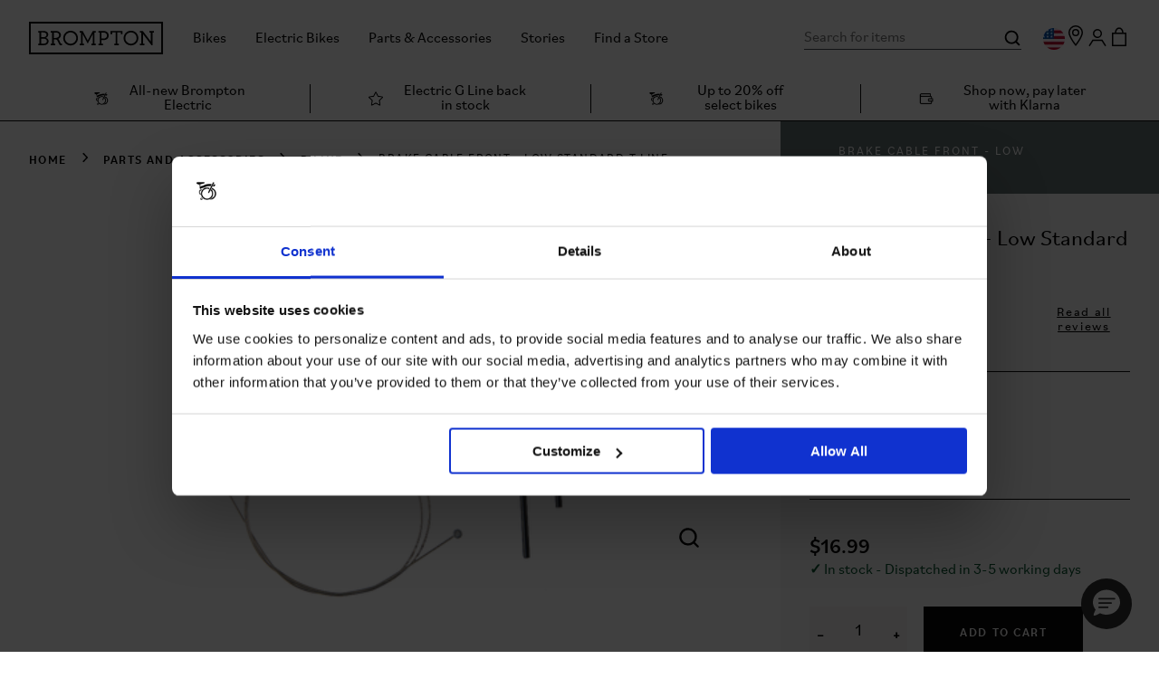

--- FILE ---
content_type: text/html; charset=utf-8
request_url: https://us.brompton.com/p/650/brake-cable-front---low-standard-t-line
body_size: 37779
content:
<!doctype html>
<html data-n-head-ssr lang="en" data-n-head="%7B%22lang%22:%7B%22ssr%22:%22en%22%7D%7D">
  <head >
    <meta data-n-head="ssr" charset="utf-8"><meta data-n-head="ssr" name="viewport" content="width=device-width, initial-scale=1"><meta data-n-head="ssr" name="generator" content="Vue Storefront 2"><meta data-n-head="ssr" data-hid="charset" charset="utf-8"><meta data-n-head="ssr" data-hid="mobile-web-app-capable" name="mobile-web-app-capable" content="yes"><meta data-n-head="ssr" data-hid="apple-mobile-web-app-title" name="apple-mobile-web-app-title" content="Brompton Bicycle PWA"><meta data-n-head="ssr" data-hid="theme-color" name="theme-color" content="#5ECE7B"><meta data-n-head="ssr" data-hid="og:site_name" property="og:site_name" content="Brompton Bicycle USA"><meta data-n-head="ssr" data-hid="og:url" property="og:url" content="https://us.brompton.com/p/650/brake-cable-front---low-standard-t-line"><meta data-n-head="ssr" data-hid="description" name="description" content="The Brompton Brake Cable Front - Low Standard T line. Eensure that your bike&#x27;s brake functions reliably and safely, to keep you and your Brompton on the road."><meta data-n-head="ssr" data-hid="og:type" property="og:type" content="product"><meta data-n-head="ssr" data-hid="og:title" property="og:title" content="The Brompton Brake Cable Front - Low Standard T line | Brompton Parts"><meta data-n-head="ssr" data-hid="og:description" property="og:description" content="Feel in control, experience precision braking, and be safe in the city and beyond with our Brake Cable Assembly replacement."><meta data-n-head="ssr" data-hid="og:image" property="og:image" content="https://cdn11.bigcommerce.com/s-y6rxtt0m81/products/650/images/7560/Q102667_1__62353.1679309396.1280.1280__15302.1702913932.386.513.png?c=1"><meta data-n-head="vsf-meta-generator" data-hid="generator" name="generator" content="Vue Storefront 2"><title>Brake Cable Front - Low Standard T line | Brompton Bicycle USA</title><link data-n-head="ssr" rel="icon" type="image/x-icon" href="/favicon.ico"><link data-n-head="ssr" rel="preconnect" href="https://fonts.gstatic.com" crossorigin="crossorigin"><link data-n-head="ssr" data-hid="shortcut-icon" rel="shortcut icon" href="/_nuxt/icons/icon_64x64.fbd568.png"><link data-n-head="ssr" data-hid="apple-touch-icon" rel="apple-touch-icon" href="/_nuxt/icons/icon_512x512.fbd568.png" sizes="512x512"><link data-n-head="ssr" rel="manifest" href="/_nuxt/manifest.8ea987dc.json" data-hid="manifest"><link data-n-head="ssr" data-hid="i18n-can" rel="canonical" href="https://us.brompton.com/p/650/brake-cable-front---low-standard-t-line"><link data-n-head="ssr" rel="preload" href="/fonts/fonts.css" as="style"><link data-n-head="ssr" rel="stylesheet" href="/fonts/fonts.css"><link data-n-head="ssr" rel="alternate" hreflang="en-us" href="https://us.brompton.com/p/650/brake-cable-front---low-standard-t-line"><script data-n-head="ssr" data-hid="gtm-script">if(!window._gtm_init){window._gtm_init=1;(function(w,n,d,m,e,p){w[d]=(w[d]==1||n[d]=='yes'||n[d]==1||n[m]==1||(w[e]&&w[e][p]&&w[e][p]()))?1:0})(window,navigator,'doNotTrack','msDoNotTrack','external','msTrackingProtectionEnabled');(function(w,d,s,l,x,y){w[x]={};w._gtm_inject=function(i){if(w.doNotTrack||w[x][i])return;w[x][i]=1;w[l]=w[l]||[];w[l].push({'gtm.start':new Date().getTime(),event:'gtm.js'});var f=d.getElementsByTagName(s)[0],j=d.createElement(s);j.async=true;j.src='https://www.googletagmanager.com/gtm.js?id='+i;f.parentNode.insertBefore(j,f);};w[y]('GTM-K3LGPKX')})(window,document,'script','dataLayer','_gtm_ids','_gtm_inject')}</script><script data-n-head="ssr" src="//widget.trustpilot.com/bootstrap/v5/tp.widget.bootstrap.min.js" async></script><script data-n-head="ssr" type="application/ld+json">{"@context":"https://schema.org/","@type":"ProductGroup","name":"Brake Cable Front - Low Standard T line","description":"\n\nThis replacement Brake Cable Assembly is suitable for the low standard T-line Brompton bikes. Over time, and with regular use, your brake cable can wear out, and problems such as cable stretch, mechanical issues, corrosion, and contamination from dirt, debris, and water can all affect the overall performance of your brake cable. To stay in control when on your Brompton and to experience optimum braking accuracy and precision, make sure you regularly check your brake cable for signs of wear. A brake cable for your Brompton is a critical component of your bike&#x27;s braking system and by replacing the cable with our Front Brake Cable Assembly specially made for low standard Brompton handlebars, you&#x27;re ensuring that your bike&#x27;s brake functions reliably and safely, to keep you and your Brompton on the road. Feel in control, experience precision braking, and be safe in the city and beyond with our Brake Cable Assembly replacement.\n\n","url":"https://us.brompton.com/p/650/brake-cable-front---low-standard-t-line/","brand":{"@type":"Brand","name":"Brompton"},"productGroupID":"650","variesBy":["https://schema.org/color"],"hasVariant":[{"@type":"Product","sku":"Q102667","image":"https://cdn11.bigcommerce.com/s-y6rxtt0m81/images/stencil/original/attribute_rule_images/1292_source_1679491673.png","name":"Brake Cable Front - Low Standard T line","description":"\n\nThis replacement Brake Cable Assembly is suitable for the low standard T-line Brompton bikes. Over time, and with regular use, your brake cable can wear out, and problems such as cable stretch, mechanical issues, corrosion, and contamination from dirt, debris, and water can all affect the overall performance of your brake cable. To stay in control when on your Brompton and to experience optimum braking accuracy and precision, make sure you regularly check your brake cable for signs of wear. A brake cable for your Brompton is a critical component of your bike&#x27;s braking system and by replacing the cable with our Front Brake Cable Assembly specially made for low standard Brompton handlebars, you&#x27;re ensuring that your bike&#x27;s brake functions reliably and safely, to keep you and your Brompton on the road. Feel in control, experience precision braking, and be safe in the city and beyond with our Brake Cable Assembly replacement.\n\n","color":"Black","offers":{"@type":"Offer","url":"https://us.brompton.com/p/650/brake-cable-front---low-standard-t-line/?Colour=Black","priceCurrency":"USD","price":16.99,"itemCondition":"https://schema.org/NewCondition","availability":"https://schema.org/InStock"}}]}</script><link rel="modulepreload" href="/_nuxt/d7d5858.modern.js" as="script"><link rel="modulepreload" href="/_nuxt/dde3168.modern.js" as="script"><link rel="preload" href="/_nuxt/css/22730e5.css" as="style"><link rel="modulepreload" href="/_nuxt/4190575.modern.js" as="script"><link rel="preload" href="/_nuxt/css/b49358f.css" as="style"><link rel="modulepreload" href="/_nuxt/88155ea.modern.js" as="script"><link rel="preload" href="/_nuxt/css/8ffa070.css" as="style"><link rel="modulepreload" href="/_nuxt/c81e93f.modern.js" as="script"><link rel="preload" href="/_nuxt/css/5c6b471.css" as="style"><link rel="modulepreload" href="/_nuxt/fa7cdd6.modern.js" as="script"><link rel="preload" href="/_nuxt/css/b28c411.css" as="style"><link rel="modulepreload" href="/_nuxt/d8a1e05.modern.js" as="script"><link rel="preload" href="/_nuxt/css/f55fd54.css" as="style"><link rel="modulepreload" href="/_nuxt/3d7e6ac.modern.js" as="script"><link rel="stylesheet" href="/_nuxt/css/22730e5.css"><link rel="stylesheet" href="/_nuxt/css/b49358f.css"><link rel="stylesheet" href="/_nuxt/css/8ffa070.css"><link rel="stylesheet" href="/_nuxt/css/5c6b471.css"><link rel="stylesheet" href="/_nuxt/css/b28c411.css"><link rel="stylesheet" href="/_nuxt/css/f55fd54.css">
    <script>!function(e,n,t,i,o,r){function s(e){if("number"!=typeof e)return e;var n=new Date;return new Date(n.getTime()+1e3*e)}function a(e){return e.reduce((function(e,n){return e[n]=function(){e._.push([n.toString(),arguments])},e}),{_:[]})}function c(e,n,t){var i=t.createElement(n);i.src=e;var o=t.getElementsByTagName(n)[0];return o.parentNode.insertBefore(i,o),i}function p(e){return"[object Date]"===Object.prototype.toString.call(e)}r.target=r.target||"https://api.exponea.com",r.file_path=r.file_path||r.target+"/js/exponea.min.js",o[n]=a(["anonymize","initialize","identify","getSegments","update","track","trackLink","trackEnhancedEcommerce","getHtml","showHtml","showBanner","showWebLayer","ping","getAbTest","loadDependency","getRecommendation","reloadWebLayers","_preInitialize","_initializeConfig"]),o[n].notifications=a(["isAvailable","isSubscribed","subscribe","unsubscribe"]),o[n].segments=a(["subscribe"]),o[n].snippetVersion="v2.7.0",function(e,n,t){e[n]["_"+t]={},e[n]["_"+t].nowFn=Date.now,e[n]["_"+t].snippetStartTime=e[n]["_"+t].nowFn()}(o,n,"performance"),function(e,n,t,i,o,r){e.webxpClient={sdk:e[i],sdkObjectName:i,skipExperiments:!!t.new_experiments,sign:t.token+"/"+(r.exec(n.cookie)||["","new"])[1],path:t.target}}(o,e,r,n,0,RegExp("__exponea_etc__=([\\w-]+)")),function(e,n,t){c(e.file_path,"script",t)}(r,0,e),function(e,n,t,i,o,r,a){if(e.new_experiments){!0===e.new_experiments&&(e.new_experiments={});var m,l=e.new_experiments.hide_class||"xnpe_async_hide",u=e.new_experiments.timeout||4e3,_=encodeURIComponent(r.location.href.split("#")[0]);e.cookies&&e.cookies.expires&&("number"==typeof e.cookies.expires||p(e.cookies.expires)?m=s(e.cookies.expires):e.cookies.expires.tracking&&("number"==typeof e.cookies.expires.tracking||p(e.cookies.expires.tracking))&&(m=s(e.cookies.expires.tracking))),m&&m<new Date&&(m=void 0);var f=e.target+"/webxp/"+n+"/"+r[t].sign+"/modifications.min.js?http-referer="+_+"&timeout="+u+"ms"+(m?"&cookie-expires="+Math.floor(m.getTime()/1e3):"");"sync"===e.new_experiments.mode&&r.localStorage.getItem("__exponea__sync_modifications__")?function(e,n,t,i,o){t[o][n]='<script src="'+e+'"></'+n+">",i.writeln(t[o][n]),i.writeln("<script>!"+o+".init && document.writeln("+o+"."+n+'.replace("/'+n+'/", "/'+n+'-async/").replace("><", " async><"))</'+n+">")}(f,n,r,a,t):function(e,n,t,i,o,r,s,a){r.documentElement.classList.add(e);var p=c(t,i,r);function m(){o.webxpClient.init||c(t.replace("/script/","/script-async/"),i,r)}function l(){r.documentElement.classList.remove(e)}p.onload=m,p.onerror=m,o.setTimeout(l,n),o.exponea._revealPage=l}(l,u,f,n,r,a)}}(r,t,i,0,0,o,e),function(e,n,t){var i;e[n]._initializeConfig(t),(null===(i=t.experimental)||void 0===i?void 0:i.non_personalized_weblayers)&&e[n]._preInitialize(t),e[n].start=function(i){i&&Object.keys(i).forEach((function(e){return t[e]=i[e]})),e[n].initialize(t)}}(o,n,r)}(document,"exponea","script","webxpClient",window,{target:"https://api.uk.exponea.com",token:"0ae2750c-ad7e-11eb-92ce-e65cf20795a6",experimental:{non_personalized_weblayers:!0},track:{visits:!0}})</script>
  </head>
  <body >
    <script data-n-head="ssr" src="https://js.klarna.com/web-sdk/v1/klarna.js" async data-pbody="true" data-environment="production" data-client-id="d072dcf4-ed48-5165-aa60-5ec9e651a734"></script><noscript data-n-head="ssr" data-hid="gtm-noscript" data-pbody="true"><iframe src="https://www.googletagmanager.com/ns.html?id=GTM-K3LGPKX&" height="0" width="0" style="display:none;visibility:hidden" title="gtm"></iframe></noscript><div data-server-rendered="true" id="__nuxt"><!----><div id="__layout"><div class="root"><div fragment="12fc26b7d7d"><div fragment="12fc26b7d7d" class="header-wrapper" data-v-1c972cdb><header class="header" data-v-1c972cdb><div class="header__container" data-v-1c972cdb><button type="button" aria-label="Open Navigation Menu" aria-controls="navigation-menu" aria-expanded="false" aria-haspopup="dialog" class="sf-button--pure header__burger-menu smartphone-only sf-button" data-v-1c972cdb data-v-1c972cdb><img src="/icons/menu.svg" alt="Menu" width="24" height="25" data-v-1c972cdb></button> <a href="/" aria-label="link" class="br-link header__logo" data-v-1c972cdb><img src="/icons/brompton-logo-original.svg" alt="Brompton Logo" width="149" height="37" data-v-1c972cdb></a> <div class="header__menu" data-v-2a792c82 data-v-1c972cdb><!----> <nav data-testid="header-navigation" class="header__navigation desktop-only" data-v-606f7b2c data-v-2a792c82><ul data-v-606f7b2c><li data-v-606f7b2c><button type="button" aria-label="Bikes" aria-controls="navigation-dropdown-0" aria-expanded="false" aria-haspopup="true" class="header__navigation-item button--pure button" data-v-606f7b2c data-v-01f05294><span data-v-606f7b2c>Bikes</span></button> <div data-testid="header-navigation-dropdown" id="navigation-dropdown-0" class="header__navigation-dropdown" style="display:none;" data-v-699a3db4 data-v-699a3db4 data-v-606f7b2c><div class="header__navigation-dropdown-column" data-v-699a3db4><div class="header__navigation-dropdown-item" data-v-699a3db4><span data-v-699a3db4>Discover</span> <ul data-v-699a3db4><li data-v-699a3db4><a href="/bikes" aria-label="Learn more" tabindex="-1" class="br-link" data-v-699a3db4><span data-v-699a3db4>Learn more</span></a></li><li data-v-699a3db4><a href="/bikes/help-me-choose" aria-label="Help me choose" tabindex="-1" class="br-link" data-v-699a3db4><span data-v-699a3db4>Help me choose</span></a></li><li data-v-699a3db4><a href="/why-brompton" aria-label="Why Brompton" tabindex="-1" class="br-link" data-v-699a3db4><span data-v-699a3db4>Why Brompton</span></a></li><li data-v-699a3db4><a href="/find-a-store/test-ride" aria-label="Take a Test Ride" tabindex="-1" class="br-link" data-v-699a3db4><span data-v-699a3db4>Take a Test Ride</span></a></li><li data-v-699a3db4><a aria-label="Brompton Subscription (Opens in a new tab)" href="https://ridebrompton.com/" target="_blank" tabindex="-1" class="br-link" data-v-699a3db4><span data-v-699a3db4>Brompton Subscription</span></a></li><li data-v-699a3db4><a href="/support" aria-label="Bike Support" tabindex="-1" class="br-link" data-v-699a3db4><span data-v-699a3db4>Bike Support</span></a></li></ul></div></div><div class="header__navigation-dropdown-column" data-v-699a3db4><div class="header__navigation-dropdown-item" data-v-699a3db4><a href="/c/bikes" aria-label="Shop All Bikes" tabindex="-1" class="br-link" data-v-699a3db4><span data-v-699a3db4>Shop All Bikes</span></a></div><div class="header__navigation-dropdown-item" data-v-699a3db4><span data-v-699a3db4>Latest</span> <ul data-v-699a3db4><li data-v-699a3db4><a href="/p/1803/brompton-x-shantell-martin-p-line-4-speed" aria-label="Shop Brompton x Shantell Martin" tabindex="-1" class="br-link" data-v-699a3db4><span data-v-699a3db4>Shop Brompton x Shantell Martin</span></a></li></ul></div><div class="header__navigation-dropdown-item" data-v-699a3db4><span data-v-699a3db4>G Line</span> <ul data-v-699a3db4><li data-v-699a3db4><a href="/p/1583/g-line" aria-label="Shop G Line" tabindex="-1" class="br-link" data-v-699a3db4><span data-v-699a3db4>Shop G Line</span></a></li><li data-v-699a3db4><a href="/g-line" aria-label="Learn More" tabindex="-1" class="br-link" data-v-699a3db4><span data-v-699a3db4>Learn More</span></a></li></ul></div><div class="header__navigation-dropdown-item" data-v-699a3db4><span data-v-699a3db4>C Line</span> <ul data-v-699a3db4><li data-v-699a3db4><a href="/c/bikes/c-line" aria-label="Shop C Line" tabindex="-1" class="br-link" data-v-699a3db4><span data-v-699a3db4>Shop C Line</span></a></li><li data-v-699a3db4><a href="/c-line" aria-label="Learn more" tabindex="-1" class="br-link" data-v-699a3db4><span data-v-699a3db4>Learn more</span></a></li></ul></div><div class="header__navigation-dropdown-item" data-v-699a3db4><span data-v-699a3db4>T Line</span> <ul data-v-699a3db4><li data-v-699a3db4><a href="/c/bikes/t-line" aria-label="Shop T Line" tabindex="-1" class="br-link" data-v-699a3db4><span data-v-699a3db4>Shop T Line</span></a></li><li data-v-699a3db4><a href="/t-line" aria-label="Learn more" tabindex="-1" class="br-link" data-v-699a3db4><span data-v-699a3db4>Learn more</span></a></li></ul></div><div class="header__navigation-dropdown-item" data-v-699a3db4><span data-v-699a3db4>P Line</span> <ul data-v-699a3db4><li data-v-699a3db4><a href="/c/bikes/p-line" aria-label="Shop P Line" tabindex="-1" class="br-link" data-v-699a3db4><span data-v-699a3db4>Shop P Line</span></a></li><li data-v-699a3db4><a href="/p-line" aria-label="Learn more" tabindex="-1" class="br-link" data-v-699a3db4><span data-v-699a3db4>Learn more</span></a></li></ul></div><div class="header__navigation-dropdown-item" data-v-699a3db4><span data-v-699a3db4>A Line</span> <ul data-v-699a3db4><li data-v-699a3db4><a href="/p/771/a-line" aria-label="Shop A Line" tabindex="-1" class="br-link" data-v-699a3db4><span data-v-699a3db4>Shop A Line</span></a></li><li data-v-699a3db4><a href="/a-line" aria-label="Learn more" tabindex="-1" class="br-link" data-v-699a3db4><span data-v-699a3db4>Learn more</span></a></li></ul></div><div class="header__navigation-dropdown-item" data-v-699a3db4><span data-v-699a3db4>Renewed</span> <ul data-v-699a3db4><li data-v-699a3db4><a href="/c/bikes/renewed" aria-label="Shop Renewed" tabindex="-1" class="br-link" data-v-699a3db4><span data-v-699a3db4>Shop Renewed</span></a></li><li data-v-699a3db4><a href="/bikes/brompton-renewed" aria-label="Learn more" tabindex="-1" class="br-link" data-v-699a3db4><span data-v-699a3db4>Learn more</span></a></li></ul></div></div></div></li><li data-v-606f7b2c><button type="button" aria-label="Electric Bikes" aria-controls="navigation-dropdown-1" aria-expanded="false" aria-haspopup="true" class="header__navigation-item button--pure button" data-v-606f7b2c data-v-01f05294><span data-v-606f7b2c>Electric Bikes</span></button> <div data-testid="header-navigation-dropdown" id="navigation-dropdown-1" class="header__navigation-dropdown" style="display:none;" data-v-699a3db4 data-v-699a3db4 data-v-606f7b2c><div class="header__navigation-dropdown-column" data-v-699a3db4><div class="header__navigation-dropdown-item" data-v-699a3db4><span data-v-699a3db4>Discover</span> <ul data-v-699a3db4><li data-v-699a3db4><a href="/electric-bikes" aria-label="Learn more" tabindex="-1" class="br-link" data-v-699a3db4><span data-v-699a3db4>Learn more</span></a></li><li data-v-699a3db4><a href="/electric-bikes/electric-stories" aria-label="Electric Stories" tabindex="-1" class="br-link" data-v-699a3db4><span data-v-699a3db4>Electric Stories</span></a></li><li data-v-699a3db4><a href="/why-brompton" aria-label="Why Brompton" tabindex="-1" class="br-link" data-v-699a3db4><span data-v-699a3db4>Why Brompton</span></a></li><li data-v-699a3db4><a href="/find-a-store" aria-label="Take A Test Ride" tabindex="-1" class="br-link" data-v-699a3db4><span data-v-699a3db4>Take A Test Ride</span></a></li><li data-v-699a3db4><a href="/support/electric-bikes" aria-label="Electric Bike Support" tabindex="-1" class="br-link" data-v-699a3db4><span data-v-699a3db4>Electric Bike Support</span></a></li></ul></div></div><div class="header__navigation-dropdown-column" data-v-699a3db4><div class="header__navigation-dropdown-item" data-v-699a3db4><a href="/c/electric-bikes" aria-label="Shop All Bikes" tabindex="-1" class="br-link" data-v-699a3db4><span data-v-699a3db4>Shop All Bikes</span></a></div><div class="header__navigation-dropdown-item" data-v-699a3db4><span data-v-699a3db4>Electric G Line</span> <ul data-v-699a3db4><li data-v-699a3db4><a href="/p/1613/electric-g-line" aria-label="Shop Electric G Line" tabindex="-1" class="br-link" data-v-699a3db4><span data-v-699a3db4>Shop Electric G Line</span></a></li><li data-v-699a3db4><a href="/electric-g-line" aria-label="Learn more" tabindex="-1" class="br-link" data-v-699a3db4><span data-v-699a3db4>Learn more</span></a></li></ul></div><div class="header__navigation-dropdown-item" data-v-699a3db4><span data-v-699a3db4>Electric C Line</span> <ul data-v-699a3db4><li data-v-699a3db4><a href="/c/electric-bikes/c-line" aria-label="Shop Electric C Line" tabindex="-1" class="br-link" data-v-699a3db4><span data-v-699a3db4>Shop Electric C Line</span></a></li><li data-v-699a3db4><a href="/electric-c-line" aria-label="Learn more" tabindex="-1" class="br-link" data-v-699a3db4><span data-v-699a3db4>Learn more</span></a></li></ul></div><div class="header__navigation-dropdown-item" data-v-699a3db4><span data-v-699a3db4>Electric P Line</span> <ul data-v-699a3db4><li data-v-699a3db4><a href="/c/electric-bikes/p-line" aria-label="Shop Electric P Line" tabindex="-1" class="br-link" data-v-699a3db4><span data-v-699a3db4>Shop Electric P Line</span></a></li><li data-v-699a3db4><a href="/electric-p-line" aria-label="Learn more" tabindex="-1" class="br-link" data-v-699a3db4><span data-v-699a3db4>Learn more</span></a></li></ul></div><div class="header__navigation-dropdown-item" data-v-699a3db4><span data-v-699a3db4>Renewed</span> <ul data-v-699a3db4><li data-v-699a3db4><a href="/c/bikes/renewed?brompton_product_prod_en_us%5BrefinementList%5D%5Bcustom_fields.Bike%20Category%5D%5B0%5D=Electric%20C%20Line&amp;brompton_product_prod_en_us%5BrefinementList%5D%5Bcustom_fields.Bike%20Category%5D%5B1%5D=Electric%20P%20Line" aria-label="Shop Renewed" tabindex="-1" class="br-link" data-v-699a3db4><span data-v-699a3db4>Shop Renewed</span></a></li><li data-v-699a3db4><a href="/bikes/brompton-renewed" aria-label="Learn more" tabindex="-1" class="br-link" data-v-699a3db4><span data-v-699a3db4>Learn more</span></a></li></ul></div><div class="header__navigation-dropdown-item" data-v-699a3db4><a href="/c/electric-bikes?brompton_product_prod_en_us%5Brange%5D%5Bprice%5D=%3A4652&amp;brompton_product_prod_en_us%5BrefinementList%5D%5Bcustom_fields.Bike%20Category%5D%5B0%5D=Electric%20C%20Line&amp;brompton_product_prod_en_us%5BrefinementList%5D%5Bcustom_fields.Bike%20Category%5D%5B1%5D=Electric%20P%20Line" aria-label="Shop 20% off Brompton Electric" tabindex="-1" class="br-link" data-v-699a3db4><span data-v-699a3db4>Shop 20% off Brompton Electric</span></a></div></div></div></li><li data-v-606f7b2c><button type="button" aria-label="Parts &amp; Accessories" aria-controls="navigation-dropdown-2" aria-expanded="false" aria-haspopup="true" class="header__navigation-item button--pure button" data-v-606f7b2c data-v-01f05294><span data-v-606f7b2c>Parts &amp; Accessories</span></button> <div data-testid="header-navigation-dropdown" id="navigation-dropdown-2" class="header__navigation-dropdown" style="display:none;" data-v-699a3db4 data-v-699a3db4 data-v-606f7b2c><div class="header__navigation-dropdown-column" data-v-699a3db4><div class="header__navigation-dropdown-item" data-v-699a3db4><span data-v-699a3db4>Discover</span> <ul data-v-699a3db4><li data-v-699a3db4><a href="/why-brompton" aria-label="Why Brompton" tabindex="-1" class="br-link" data-v-699a3db4><span data-v-699a3db4>Why Brompton</span></a></li><li data-v-699a3db4><a href="/support/parts-and-accessories" aria-label="Parts &amp; Accessories Support" tabindex="-1" class="br-link" data-v-699a3db4><span data-v-699a3db4>Parts &amp; Accessories Support</span></a></li></ul></div></div><div class="header__navigation-dropdown-column" data-v-699a3db4><div class="header__navigation-dropdown-item" data-v-699a3db4><span data-v-699a3db4>Parts &amp; Accessories</span> <ul data-v-699a3db4><li data-v-699a3db4><a href="/c/parts-and-accessories" aria-label="Shop all" tabindex="-1" class="br-link" data-v-699a3db4><span data-v-699a3db4>Shop all</span></a></li><li data-v-699a3db4><a href="/c/parts-and-accessories/merchandise" aria-label="Merchandise" tabindex="-1" class="br-link" data-v-699a3db4><span data-v-699a3db4>Merchandise</span></a></li></ul></div><div class="header__navigation-dropdown-item" data-v-699a3db4><span data-v-699a3db4>Bike Accessories</span> <ul data-v-699a3db4><li data-v-699a3db4><a href="/c/parts-and-accessories/clothing-and-helmets" aria-label="Clothing &amp; Helmets" tabindex="-1" class="br-link" data-v-699a3db4><span data-v-699a3db4>Clothing &amp; Helmets</span></a></li><li data-v-699a3db4><a href="/c/parts-and-accessories/bike-accessories?brompton_product_prod_en_us%5BrefinementList%5D%5Bcustom_fields.Bike%20Category%5D%5B0%5D=Tools%20%26%20Apparel&amp;brompton_product_prod_en_gb%5BrefinementList%5D%5Bcustom_fields.Bike%20Category%5D%5B0%5D=Tools%20%26%20Apparel" aria-label="Toolkits" tabindex="-1" class="br-link" data-v-699a3db4><span data-v-699a3db4>Toolkits</span></a></li><li data-v-699a3db4><a href="/c/parts-and-accessories/bike-accessories/lighting" aria-label="Lighting" tabindex="-1" class="br-link" data-v-699a3db4><span data-v-699a3db4>Lighting</span></a></li><li data-v-699a3db4><a href="/c/parts-and-accessories/bike-accessories/phone-mounts" aria-label="Phone Mounts" tabindex="-1" class="br-link" data-v-699a3db4><span data-v-699a3db4>Phone Mounts</span></a></li><li data-v-699a3db4><a href="/c/parts-and-accessories/bike-accessories/pumps" aria-label="Tools and Pumps" tabindex="-1" class="br-link" data-v-699a3db4><span data-v-699a3db4>Tools and Pumps</span></a></li><li data-v-699a3db4><a href="/c/parts-and-accessories/bike-accessories/bells" aria-label="Bells" tabindex="-1" class="br-link" data-v-699a3db4><span data-v-699a3db4>Bells</span></a></li><li data-v-699a3db4><a href="/c/parts-and-accessories/bike-accessories" aria-label="See all" tabindex="-1" class="br-link" data-v-699a3db4><span data-v-699a3db4>See all</span></a></li></ul></div><div class="header__navigation-dropdown-item" data-v-699a3db4><span data-v-699a3db4>Luggage</span> <ul data-v-699a3db4><li data-v-699a3db4><a href="/c/parts-and-accessories/luggage/front-carrier-blocks" aria-label="Front Carrier Blocks" tabindex="-1" class="br-link" data-v-699a3db4><span data-v-699a3db4>Front Carrier Blocks</span></a></li><li data-v-699a3db4><a href="/c/parts-and-accessories/luggage/travel-bags" aria-label="Travel Bags" tabindex="-1" class="br-link" data-v-699a3db4><span data-v-699a3db4>Travel Bags</span></a></li><li data-v-699a3db4><a href="/c/parts-and-accessories/luggage/backpacks" aria-label="Backpacks" tabindex="-1" class="br-link" data-v-699a3db4><span data-v-699a3db4>Backpacks</span></a></li><li data-v-699a3db4><a href="/c/parts-and-accessories/luggage/roll-top" aria-label="Roll Top Bags" tabindex="-1" class="br-link" data-v-699a3db4><span data-v-699a3db4>Roll Top Bags</span></a></li><li data-v-699a3db4><a href="/c/parts-and-accessories/luggage/basket-bags" aria-label="Basket Bags" tabindex="-1" class="br-link" data-v-699a3db4><span data-v-699a3db4>Basket Bags</span></a></li><li data-v-699a3db4><a href="/c/parts-and-accessories/luggage/electric-bags" aria-label="Electric Bags" tabindex="-1" class="br-link" data-v-699a3db4><span data-v-699a3db4>Electric Bags</span></a></li><li data-v-699a3db4><a href="/c/parts-and-accessories/luggage/shoulder" aria-label="Shoulder Bags" tabindex="-1" class="br-link" data-v-699a3db4><span data-v-699a3db4>Shoulder Bags</span></a></li><li data-v-699a3db4><a href="/c/parts-and-accessories/luggage/pouches" aria-label="Pouches" tabindex="-1" class="br-link" data-v-699a3db4><span data-v-699a3db4>Pouches</span></a></li><li data-v-699a3db4><a href="/c/parts-and-accessories/luggage/tote" aria-label="Tote Bags" tabindex="-1" class="br-link" data-v-699a3db4><span data-v-699a3db4>Tote Bags</span></a></li><li data-v-699a3db4><a href="/c/parts-and-accessories/luggage/rack-bags" aria-label="Rack Bags" tabindex="-1" class="br-link" data-v-699a3db4><span data-v-699a3db4>Rack Bags</span></a></li><li data-v-699a3db4><a href="/c/parts-and-accessories/luggage" aria-label="See all" tabindex="-1" class="br-link" data-v-699a3db4><span data-v-699a3db4>See all</span></a></li></ul></div><div class="header__navigation-dropdown-item" data-v-699a3db4><span data-v-699a3db4>Bike Parts</span> <ul data-v-699a3db4><li data-v-699a3db4><a href="/c/parts-and-accessories/parts/tires" aria-label="Tires and Tubes" tabindex="-1" class="br-link" data-v-699a3db4><span data-v-699a3db4>Tires and Tubes</span></a></li><li data-v-699a3db4><a href="/c/parts-and-accessories/parts/racks-rollers" aria-label="Racks and Rollers" tabindex="-1" class="br-link" data-v-699a3db4><span data-v-699a3db4>Racks and Rollers</span></a></li><li data-v-699a3db4><a href="/c/parts-and-accessories/parts/seatposts" aria-label="Seatposts" tabindex="-1" class="br-link" data-v-699a3db4><span data-v-699a3db4>Seatposts</span></a></li><li data-v-699a3db4><a href="/c/parts-and-accessories/parts/fenders" aria-label="Fenders" tabindex="-1" class="br-link" data-v-699a3db4><span data-v-699a3db4>Fenders</span></a></li><li data-v-699a3db4><a href="/c/parts-and-accessories/parts/wheels" aria-label="Wheels &amp; Fittings" tabindex="-1" class="br-link" data-v-699a3db4><span data-v-699a3db4>Wheels &amp; Fittings</span></a></li><li data-v-699a3db4><a href="/c/parts-and-accessories/parts/pedals" aria-label="Pedals" tabindex="-1" class="br-link" data-v-699a3db4><span data-v-699a3db4>Pedals</span></a></li><li data-v-699a3db4><a href="/c/parts-and-accessories/parts/handlebars" aria-label="Handlebars and Grips" tabindex="-1" class="br-link" data-v-699a3db4><span data-v-699a3db4>Handlebars and Grips</span></a></li><li data-v-699a3db4><a href="/c/parts-and-accessories/parts/saddles" aria-label="Saddles" tabindex="-1" class="br-link" data-v-699a3db4><span data-v-699a3db4>Saddles</span></a></li><li data-v-699a3db4><a href="/c/parts-and-accessories/parts/components" aria-label="Components" tabindex="-1" class="br-link" data-v-699a3db4><span data-v-699a3db4>Components</span></a></li><li data-v-699a3db4><a href="/c/parts-and-accessories/parts/electric" aria-label="Electric" tabindex="-1" class="br-link" data-v-699a3db4><span data-v-699a3db4>Electric</span></a></li><li data-v-699a3db4><a href="/c/parts-and-accessories/parts" aria-label="See all" tabindex="-1" class="br-link" data-v-699a3db4><span data-v-699a3db4>See all</span></a></li></ul></div><div class="header__navigation-dropdown-item" data-v-699a3db4><span data-v-699a3db4>By Bike Line</span> <ul data-v-699a3db4><li data-v-699a3db4><a href="/c/parts-and-accessories/a-line" aria-label="A Line" tabindex="-1" class="br-link" data-v-699a3db4><span data-v-699a3db4>A Line</span></a></li><li data-v-699a3db4><a href="/c/parts-and-accessories/c-line" aria-label="C Line" tabindex="-1" class="br-link" data-v-699a3db4><span data-v-699a3db4>C Line</span></a></li><li data-v-699a3db4><a href="/c/parts-and-accessories/p-line" aria-label="P Line" tabindex="-1" class="br-link" data-v-699a3db4><span data-v-699a3db4>P Line</span></a></li><li data-v-699a3db4><a href="/c/parts-and-accessories/t-line" aria-label="T Line" tabindex="-1" class="br-link" data-v-699a3db4><span data-v-699a3db4>T Line</span></a></li><li data-v-699a3db4><a href="/c/parts-and-accessories/g-line" aria-label="G Line" tabindex="-1" class="br-link" data-v-699a3db4><span data-v-699a3db4>G Line</span></a></li><li data-v-699a3db4><a href="/c/parts-and-accessories/electric" aria-label="Electric" tabindex="-1" class="br-link" data-v-699a3db4><span data-v-699a3db4>Electric</span></a></li></ul></div></div></div></li><li data-v-606f7b2c><button type="button" aria-label="Stories" aria-controls="navigation-dropdown-3" aria-expanded="false" aria-haspopup="true" class="header__navigation-item button--pure button" data-v-606f7b2c data-v-01f05294><span data-v-606f7b2c>Stories</span></button> <div data-testid="header-navigation-dropdown" id="navigation-dropdown-3" class="header__navigation-dropdown" style="display:none;" data-v-699a3db4 data-v-699a3db4 data-v-606f7b2c><div class="header__navigation-dropdown-column" data-v-699a3db4><div class="header__navigation-dropdown-item" data-v-699a3db4><span data-v-699a3db4>Featured stories</span> <ul data-v-699a3db4><li data-v-699a3db4><a href="/stories/collaborations/brompton-x-tour-de-france-2025" aria-label="Tour de France 2025" tabindex="-1" class="br-link" data-v-699a3db4><span data-v-699a3db4>Tour de France 2025</span></a></li><li data-v-699a3db4><a href="/stories/events/community-events-2025" aria-label="Community Events 2025" tabindex="-1" class="br-link" data-v-699a3db4><span data-v-699a3db4>Community Events 2025</span></a></li></ul></div></div><div class="header__navigation-dropdown-column" data-v-699a3db4><div class="header__navigation-dropdown-item" data-v-699a3db4><a href="/stories" aria-label="All Stories" tabindex="-1" class="br-link" data-v-699a3db4><span data-v-699a3db4>All Stories</span></a></div><div class="header__navigation-dropdown-item" data-v-699a3db4><a href="/stories/collaborations" aria-label="Collaborations" tabindex="-1" class="br-link" data-v-699a3db4><span data-v-699a3db4>Collaborations</span></a></div><div class="header__navigation-dropdown-item" data-v-699a3db4><a href="/stories/events" aria-label="Events" tabindex="-1" class="br-link" data-v-699a3db4><span data-v-699a3db4>Events</span></a></div><div class="header__navigation-dropdown-item" data-v-699a3db4><a href="/stories/design-and-engineering" aria-label="Design &amp; Engineering" tabindex="-1" class="br-link" data-v-699a3db4><span data-v-699a3db4>Design &amp; Engineering</span></a></div><div class="header__navigation-dropdown-item" data-v-699a3db4><a href="/stories/guides" aria-label="Guides" tabindex="-1" class="br-link" data-v-699a3db4><span data-v-699a3db4>Guides</span></a></div><div class="header__navigation-dropdown-item" data-v-699a3db4><a href="/stories/community" aria-label="Community" tabindex="-1" class="br-link" data-v-699a3db4><span data-v-699a3db4>Community</span></a></div><div class="header__navigation-dropdown-item" data-v-699a3db4><a href="/stories/tips-and-advice" aria-label="Tips &amp; Advice" tabindex="-1" class="br-link" data-v-699a3db4><span data-v-699a3db4>Tips &amp; Advice</span></a></div></div></div></li><li data-v-606f7b2c><a href="/find-a-store" aria-label="Find a Store" class="br-link header__navigation-item" data-v-606f7b2c><span data-v-606f7b2c>Find a Store</span></a></li></ul></nav> <div id="navigation-menu" aria-label="Navigation Menu" aria-modal="true" role="dialog" class="navigation-modal smartphone-only" style="display:none;" data-v-2a792c82 data-v-2a792c82><button type="button" aria-label="Close Navigation Menu" class="sf-button--pure navigation-modal__close sf-button" data-v-2a792c82><img src="/icons/close-large.svg" loading="lazy" alt="Close" width="48" height="48" data-v-2a792c82></button> <nav data-v-2a792c82><ul class="sf-list" data-v-2a792c82><li class="sf-list__item" data-v-2a792c82><button type="button" aria-label="Bikes" data-testid="Bikes" id="navigation-menu-item-0" aria-controls="navigation-menu-list-0" aria-expanded="false" class="navigation-modal__menu-item sf-button--pure sf-menu-item sf-button" data-v-2a792c82> <span class="sf-menu-item__label">Bikes</span> <span class="sf-menu-item__count"></span> <span class="sf-menu-item__mobile-nav-icon smartphone-only sf-icon" style="--icon-color:;--icon-size:14px;"><!----></span></button> <ul id="navigation-menu-list-0" class="sf-list" style="display:none;" data-v-2a792c82><!----> <li class="sf-list__item" data-v-2a792c82><button type="button" aria-label="Discover" data-testid="Discover" id="navigation-menu-item-0-0" aria-controls="navigation-menu-list-0-0" aria-expanded="false" tabindex="-1" class="navigation-modal__menu-item sf-button--pure sf-menu-item sf-button" data-v-2a792c82> <span class="sf-menu-item__label">Discover</span> <span class="sf-menu-item__count"></span> <span class="sf-menu-item__mobile-nav-icon smartphone-only sf-icon" style="--icon-color:;--icon-size:14px;"><!----></span></button> <ul id="navigation-menu-list-0-0" class="sf-list" style="display:none;" data-v-2a792c82><!----> <li class="sf-list__item" data-v-2a792c82><a href="/bikes" aria-label="Learn more" id="navigation-menu-item-0-0-0" tabindex="-1" class="br-link navigation-modal__menu-item sf-menu-item" data-v-2a792c82><span class="sf-menu-item__label" data-v-2a792c82>Learn more</span> <span class="sf-menu-item__mobile-nav-icon sf-icon" style="--icon-color:;--icon-size:;" data-v-2a792c82><!----></span></a></li><li class="sf-list__item" data-v-2a792c82><a href="/bikes/help-me-choose" aria-label="Help me choose" id="navigation-menu-item-0-0-1" tabindex="-1" class="br-link navigation-modal__menu-item sf-menu-item" data-v-2a792c82><span class="sf-menu-item__label" data-v-2a792c82>Help me choose</span> <span class="sf-menu-item__mobile-nav-icon sf-icon" style="--icon-color:;--icon-size:;" data-v-2a792c82><!----></span></a></li><li class="sf-list__item" data-v-2a792c82><a href="/why-brompton" aria-label="Why Brompton" id="navigation-menu-item-0-0-2" tabindex="-1" class="br-link navigation-modal__menu-item sf-menu-item" data-v-2a792c82><span class="sf-menu-item__label" data-v-2a792c82>Why Brompton</span> <span class="sf-menu-item__mobile-nav-icon sf-icon" style="--icon-color:;--icon-size:;" data-v-2a792c82><!----></span></a></li><li class="sf-list__item" data-v-2a792c82><a href="/find-a-store/test-ride" aria-label="Take a Test Ride" id="navigation-menu-item-0-0-3" tabindex="-1" class="br-link navigation-modal__menu-item sf-menu-item" data-v-2a792c82><span class="sf-menu-item__label" data-v-2a792c82>Take a Test Ride</span> <span class="sf-menu-item__mobile-nav-icon sf-icon" style="--icon-color:;--icon-size:;" data-v-2a792c82><!----></span></a></li><li class="sf-list__item" data-v-2a792c82><a aria-label="Brompton Subscription (Opens in a new tab)" href="https://ridebrompton.com/" id="navigation-menu-item-0-0-4" target="_blank" tabindex="-1" class="br-link navigation-modal__menu-item sf-menu-item" data-v-2a792c82><span class="sf-menu-item__label" data-v-2a792c82>Brompton Subscription</span> <span class="sf-menu-item__mobile-nav-icon sf-icon" style="--icon-color:;--icon-size:;" data-v-2a792c82><!----></span></a></li><li class="sf-list__item" data-v-2a792c82><a href="/support" aria-label="Bike Support" id="navigation-menu-item-0-0-5" tabindex="-1" class="br-link navigation-modal__menu-item sf-menu-item" data-v-2a792c82><span class="sf-menu-item__label" data-v-2a792c82>Bike Support</span> <span class="sf-menu-item__mobile-nav-icon sf-icon" style="--icon-color:;--icon-size:;" data-v-2a792c82><!----></span></a></li></ul></li><li class="sf-list__item" data-v-2a792c82><a href="/c/bikes" aria-label="Shop All Bikes" id="navigation-menu-item-0-1" tabindex="-1" class="br-link navigation-modal__menu-item sf-menu-item" data-v-2a792c82><span class="sf-menu-item__label" data-v-2a792c82>Shop All Bikes</span> <span class="sf-menu-item__mobile-nav-icon sf-icon" style="--icon-color:;--icon-size:;" data-v-2a792c82><!----></span></a></li><li class="sf-list__item" data-v-2a792c82><button type="button" aria-label="Latest" data-testid="Latest" id="navigation-menu-item-0-2" aria-controls="navigation-menu-list-0-2" aria-expanded="false" tabindex="-1" class="navigation-modal__menu-item sf-button--pure sf-menu-item sf-button" data-v-2a792c82> <span class="sf-menu-item__label">Latest</span> <span class="sf-menu-item__count"></span> <span class="sf-menu-item__mobile-nav-icon smartphone-only sf-icon" style="--icon-color:;--icon-size:14px;"><!----></span></button> <ul id="navigation-menu-list-0-2" class="sf-list" style="display:none;" data-v-2a792c82><!----> <li class="sf-list__item" data-v-2a792c82><a href="/p/1803/brompton-x-shantell-martin-p-line-4-speed" aria-label="Shop Brompton x Shantell Martin" id="navigation-menu-item-0-2-0" tabindex="-1" class="br-link navigation-modal__menu-item sf-menu-item" data-v-2a792c82><span class="sf-menu-item__label" data-v-2a792c82>Shop Brompton x Shantell Martin</span> <span class="sf-menu-item__mobile-nav-icon sf-icon" style="--icon-color:;--icon-size:;" data-v-2a792c82><!----></span></a></li></ul></li><li class="sf-list__item" data-v-2a792c82><button type="button" aria-label="G Line" data-testid="G Line" id="navigation-menu-item-0-3" aria-controls="navigation-menu-list-0-3" aria-expanded="false" tabindex="-1" class="navigation-modal__menu-item sf-button--pure sf-menu-item sf-button" data-v-2a792c82> <span class="sf-menu-item__label">G Line</span> <span class="sf-menu-item__count"></span> <span class="sf-menu-item__mobile-nav-icon smartphone-only sf-icon" style="--icon-color:;--icon-size:14px;"><!----></span></button> <ul id="navigation-menu-list-0-3" class="sf-list" style="display:none;" data-v-2a792c82><!----> <li class="sf-list__item" data-v-2a792c82><a href="/p/1583/g-line" aria-label="Shop G Line" id="navigation-menu-item-0-3-0" tabindex="-1" class="br-link navigation-modal__menu-item sf-menu-item" data-v-2a792c82><span class="sf-menu-item__label" data-v-2a792c82>Shop G Line</span> <span class="sf-menu-item__mobile-nav-icon sf-icon" style="--icon-color:;--icon-size:;" data-v-2a792c82><!----></span></a></li><li class="sf-list__item" data-v-2a792c82><a href="/g-line" aria-label="Learn More" id="navigation-menu-item-0-3-1" tabindex="-1" class="br-link navigation-modal__menu-item sf-menu-item" data-v-2a792c82><span class="sf-menu-item__label" data-v-2a792c82>Learn More</span> <span class="sf-menu-item__mobile-nav-icon sf-icon" style="--icon-color:;--icon-size:;" data-v-2a792c82><!----></span></a></li></ul></li><li class="sf-list__item" data-v-2a792c82><button type="button" aria-label="C Line" data-testid="C Line" id="navigation-menu-item-0-4" aria-controls="navigation-menu-list-0-4" aria-expanded="false" tabindex="-1" class="navigation-modal__menu-item sf-button--pure sf-menu-item sf-button" data-v-2a792c82> <span class="sf-menu-item__label">C Line</span> <span class="sf-menu-item__count"></span> <span class="sf-menu-item__mobile-nav-icon smartphone-only sf-icon" style="--icon-color:;--icon-size:14px;"><!----></span></button> <ul id="navigation-menu-list-0-4" class="sf-list" style="display:none;" data-v-2a792c82><!----> <li class="sf-list__item" data-v-2a792c82><a href="/c/bikes/c-line" aria-label="Shop C Line" id="navigation-menu-item-0-4-0" tabindex="-1" class="br-link navigation-modal__menu-item sf-menu-item" data-v-2a792c82><span class="sf-menu-item__label" data-v-2a792c82>Shop C Line</span> <span class="sf-menu-item__mobile-nav-icon sf-icon" style="--icon-color:;--icon-size:;" data-v-2a792c82><!----></span></a></li><li class="sf-list__item" data-v-2a792c82><a href="/c-line" aria-label="Learn more" id="navigation-menu-item-0-4-1" tabindex="-1" class="br-link navigation-modal__menu-item sf-menu-item" data-v-2a792c82><span class="sf-menu-item__label" data-v-2a792c82>Learn more</span> <span class="sf-menu-item__mobile-nav-icon sf-icon" style="--icon-color:;--icon-size:;" data-v-2a792c82><!----></span></a></li></ul></li><li class="sf-list__item" data-v-2a792c82><button type="button" aria-label="T Line" data-testid="T Line" id="navigation-menu-item-0-5" aria-controls="navigation-menu-list-0-5" aria-expanded="false" tabindex="-1" class="navigation-modal__menu-item sf-button--pure sf-menu-item sf-button" data-v-2a792c82> <span class="sf-menu-item__label">T Line</span> <span class="sf-menu-item__count"></span> <span class="sf-menu-item__mobile-nav-icon smartphone-only sf-icon" style="--icon-color:;--icon-size:14px;"><!----></span></button> <ul id="navigation-menu-list-0-5" class="sf-list" style="display:none;" data-v-2a792c82><!----> <li class="sf-list__item" data-v-2a792c82><a href="/c/bikes/t-line" aria-label="Shop T Line" id="navigation-menu-item-0-5-0" tabindex="-1" class="br-link navigation-modal__menu-item sf-menu-item" data-v-2a792c82><span class="sf-menu-item__label" data-v-2a792c82>Shop T Line</span> <span class="sf-menu-item__mobile-nav-icon sf-icon" style="--icon-color:;--icon-size:;" data-v-2a792c82><!----></span></a></li><li class="sf-list__item" data-v-2a792c82><a href="/t-line" aria-label="Learn more" id="navigation-menu-item-0-5-1" tabindex="-1" class="br-link navigation-modal__menu-item sf-menu-item" data-v-2a792c82><span class="sf-menu-item__label" data-v-2a792c82>Learn more</span> <span class="sf-menu-item__mobile-nav-icon sf-icon" style="--icon-color:;--icon-size:;" data-v-2a792c82><!----></span></a></li></ul></li><li class="sf-list__item" data-v-2a792c82><button type="button" aria-label="P Line" data-testid="P Line" id="navigation-menu-item-0-6" aria-controls="navigation-menu-list-0-6" aria-expanded="false" tabindex="-1" class="navigation-modal__menu-item sf-button--pure sf-menu-item sf-button" data-v-2a792c82> <span class="sf-menu-item__label">P Line</span> <span class="sf-menu-item__count"></span> <span class="sf-menu-item__mobile-nav-icon smartphone-only sf-icon" style="--icon-color:;--icon-size:14px;"><!----></span></button> <ul id="navigation-menu-list-0-6" class="sf-list" style="display:none;" data-v-2a792c82><!----> <li class="sf-list__item" data-v-2a792c82><a href="/c/bikes/p-line" aria-label="Shop P Line" id="navigation-menu-item-0-6-0" tabindex="-1" class="br-link navigation-modal__menu-item sf-menu-item" data-v-2a792c82><span class="sf-menu-item__label" data-v-2a792c82>Shop P Line</span> <span class="sf-menu-item__mobile-nav-icon sf-icon" style="--icon-color:;--icon-size:;" data-v-2a792c82><!----></span></a></li><li class="sf-list__item" data-v-2a792c82><a href="/p-line" aria-label="Learn more" id="navigation-menu-item-0-6-1" tabindex="-1" class="br-link navigation-modal__menu-item sf-menu-item" data-v-2a792c82><span class="sf-menu-item__label" data-v-2a792c82>Learn more</span> <span class="sf-menu-item__mobile-nav-icon sf-icon" style="--icon-color:;--icon-size:;" data-v-2a792c82><!----></span></a></li></ul></li><li class="sf-list__item" data-v-2a792c82><button type="button" aria-label="A Line" data-testid="A Line" id="navigation-menu-item-0-7" aria-controls="navigation-menu-list-0-7" aria-expanded="false" tabindex="-1" class="navigation-modal__menu-item sf-button--pure sf-menu-item sf-button" data-v-2a792c82> <span class="sf-menu-item__label">A Line</span> <span class="sf-menu-item__count"></span> <span class="sf-menu-item__mobile-nav-icon smartphone-only sf-icon" style="--icon-color:;--icon-size:14px;"><!----></span></button> <ul id="navigation-menu-list-0-7" class="sf-list" style="display:none;" data-v-2a792c82><!----> <li class="sf-list__item" data-v-2a792c82><a href="/p/771/a-line" aria-label="Shop A Line" id="navigation-menu-item-0-7-0" tabindex="-1" class="br-link navigation-modal__menu-item sf-menu-item" data-v-2a792c82><span class="sf-menu-item__label" data-v-2a792c82>Shop A Line</span> <span class="sf-menu-item__mobile-nav-icon sf-icon" style="--icon-color:;--icon-size:;" data-v-2a792c82><!----></span></a></li><li class="sf-list__item" data-v-2a792c82><a href="/a-line" aria-label="Learn more" id="navigation-menu-item-0-7-1" tabindex="-1" class="br-link navigation-modal__menu-item sf-menu-item" data-v-2a792c82><span class="sf-menu-item__label" data-v-2a792c82>Learn more</span> <span class="sf-menu-item__mobile-nav-icon sf-icon" style="--icon-color:;--icon-size:;" data-v-2a792c82><!----></span></a></li></ul></li><li class="sf-list__item" data-v-2a792c82><button type="button" aria-label="Renewed" data-testid="Renewed" id="navigation-menu-item-0-8" aria-controls="navigation-menu-list-0-8" aria-expanded="false" tabindex="-1" class="navigation-modal__menu-item sf-button--pure sf-menu-item sf-button" data-v-2a792c82> <span class="sf-menu-item__label">Renewed</span> <span class="sf-menu-item__count"></span> <span class="sf-menu-item__mobile-nav-icon smartphone-only sf-icon" style="--icon-color:;--icon-size:14px;"><!----></span></button> <ul id="navigation-menu-list-0-8" class="sf-list" style="display:none;" data-v-2a792c82><!----> <li class="sf-list__item" data-v-2a792c82><a href="/c/bikes/renewed" aria-label="Shop Renewed" id="navigation-menu-item-0-8-0" tabindex="-1" class="br-link navigation-modal__menu-item sf-menu-item" data-v-2a792c82><span class="sf-menu-item__label" data-v-2a792c82>Shop Renewed</span> <span class="sf-menu-item__mobile-nav-icon sf-icon" style="--icon-color:;--icon-size:;" data-v-2a792c82><!----></span></a></li><li class="sf-list__item" data-v-2a792c82><a href="/bikes/brompton-renewed" aria-label="Learn more" id="navigation-menu-item-0-8-1" tabindex="-1" class="br-link navigation-modal__menu-item sf-menu-item" data-v-2a792c82><span class="sf-menu-item__label" data-v-2a792c82>Learn more</span> <span class="sf-menu-item__mobile-nav-icon sf-icon" style="--icon-color:;--icon-size:;" data-v-2a792c82><!----></span></a></li></ul></li></ul></li><li class="sf-list__item" data-v-2a792c82><button type="button" aria-label="Electric Bikes" data-testid="Electric Bikes" id="navigation-menu-item-1" aria-controls="navigation-menu-list-1" aria-expanded="false" class="navigation-modal__menu-item sf-button--pure sf-menu-item sf-button" data-v-2a792c82> <span class="sf-menu-item__label">Electric Bikes</span> <span class="sf-menu-item__count"></span> <span class="sf-menu-item__mobile-nav-icon smartphone-only sf-icon" style="--icon-color:;--icon-size:14px;"><!----></span></button> <ul id="navigation-menu-list-1" class="sf-list" style="display:none;" data-v-2a792c82><!----> <li class="sf-list__item" data-v-2a792c82><button type="button" aria-label="Discover" data-testid="Discover" id="navigation-menu-item-1-0" aria-controls="navigation-menu-list-1-0" aria-expanded="false" tabindex="-1" class="navigation-modal__menu-item sf-button--pure sf-menu-item sf-button" data-v-2a792c82> <span class="sf-menu-item__label">Discover</span> <span class="sf-menu-item__count"></span> <span class="sf-menu-item__mobile-nav-icon smartphone-only sf-icon" style="--icon-color:;--icon-size:14px;"><!----></span></button> <ul id="navigation-menu-list-1-0" class="sf-list" style="display:none;" data-v-2a792c82><!----> <li class="sf-list__item" data-v-2a792c82><a href="/electric-bikes" aria-label="Learn more" id="navigation-menu-item-1-0-0" tabindex="-1" class="br-link navigation-modal__menu-item sf-menu-item" data-v-2a792c82><span class="sf-menu-item__label" data-v-2a792c82>Learn more</span> <span class="sf-menu-item__mobile-nav-icon sf-icon" style="--icon-color:;--icon-size:;" data-v-2a792c82><!----></span></a></li><li class="sf-list__item" data-v-2a792c82><a href="/electric-bikes/electric-stories" aria-label="Electric Stories" id="navigation-menu-item-1-0-1" tabindex="-1" class="br-link navigation-modal__menu-item sf-menu-item" data-v-2a792c82><span class="sf-menu-item__label" data-v-2a792c82>Electric Stories</span> <span class="sf-menu-item__mobile-nav-icon sf-icon" style="--icon-color:;--icon-size:;" data-v-2a792c82><!----></span></a></li><li class="sf-list__item" data-v-2a792c82><a href="/why-brompton" aria-label="Why Brompton" id="navigation-menu-item-1-0-2" tabindex="-1" class="br-link navigation-modal__menu-item sf-menu-item" data-v-2a792c82><span class="sf-menu-item__label" data-v-2a792c82>Why Brompton</span> <span class="sf-menu-item__mobile-nav-icon sf-icon" style="--icon-color:;--icon-size:;" data-v-2a792c82><!----></span></a></li><li class="sf-list__item" data-v-2a792c82><a href="/find-a-store" aria-label="Take A Test Ride" id="navigation-menu-item-1-0-3" tabindex="-1" class="br-link navigation-modal__menu-item sf-menu-item" data-v-2a792c82><span class="sf-menu-item__label" data-v-2a792c82>Take A Test Ride</span> <span class="sf-menu-item__mobile-nav-icon sf-icon" style="--icon-color:;--icon-size:;" data-v-2a792c82><!----></span></a></li><li class="sf-list__item" data-v-2a792c82><a href="/support/electric-bikes" aria-label="Electric Bike Support" id="navigation-menu-item-1-0-4" tabindex="-1" class="br-link navigation-modal__menu-item sf-menu-item" data-v-2a792c82><span class="sf-menu-item__label" data-v-2a792c82>Electric Bike Support</span> <span class="sf-menu-item__mobile-nav-icon sf-icon" style="--icon-color:;--icon-size:;" data-v-2a792c82><!----></span></a></li></ul></li><li class="sf-list__item" data-v-2a792c82><a href="/c/electric-bikes" aria-label="Shop All Bikes" id="navigation-menu-item-1-1" tabindex="-1" class="br-link navigation-modal__menu-item sf-menu-item" data-v-2a792c82><span class="sf-menu-item__label" data-v-2a792c82>Shop All Bikes</span> <span class="sf-menu-item__mobile-nav-icon sf-icon" style="--icon-color:;--icon-size:;" data-v-2a792c82><!----></span></a></li><li class="sf-list__item" data-v-2a792c82><button type="button" aria-label="Electric G Line" data-testid="Electric G Line" id="navigation-menu-item-1-2" aria-controls="navigation-menu-list-1-2" aria-expanded="false" tabindex="-1" class="navigation-modal__menu-item sf-button--pure sf-menu-item sf-button" data-v-2a792c82> <span class="sf-menu-item__label">Electric G Line</span> <span class="sf-menu-item__count"></span> <span class="sf-menu-item__mobile-nav-icon smartphone-only sf-icon" style="--icon-color:;--icon-size:14px;"><!----></span></button> <ul id="navigation-menu-list-1-2" class="sf-list" style="display:none;" data-v-2a792c82><!----> <li class="sf-list__item" data-v-2a792c82><a href="/p/1613/electric-g-line" aria-label="Shop Electric G Line" id="navigation-menu-item-1-2-0" tabindex="-1" class="br-link navigation-modal__menu-item sf-menu-item" data-v-2a792c82><span class="sf-menu-item__label" data-v-2a792c82>Shop Electric G Line</span> <span class="sf-menu-item__mobile-nav-icon sf-icon" style="--icon-color:;--icon-size:;" data-v-2a792c82><!----></span></a></li><li class="sf-list__item" data-v-2a792c82><a href="/electric-g-line" aria-label="Learn more" id="navigation-menu-item-1-2-1" tabindex="-1" class="br-link navigation-modal__menu-item sf-menu-item" data-v-2a792c82><span class="sf-menu-item__label" data-v-2a792c82>Learn more</span> <span class="sf-menu-item__mobile-nav-icon sf-icon" style="--icon-color:;--icon-size:;" data-v-2a792c82><!----></span></a></li></ul></li><li class="sf-list__item" data-v-2a792c82><button type="button" aria-label="Electric C Line" data-testid="Electric C Line" id="navigation-menu-item-1-3" aria-controls="navigation-menu-list-1-3" aria-expanded="false" tabindex="-1" class="navigation-modal__menu-item sf-button--pure sf-menu-item sf-button" data-v-2a792c82> <span class="sf-menu-item__label">Electric C Line</span> <span class="sf-menu-item__count"></span> <span class="sf-menu-item__mobile-nav-icon smartphone-only sf-icon" style="--icon-color:;--icon-size:14px;"><!----></span></button> <ul id="navigation-menu-list-1-3" class="sf-list" style="display:none;" data-v-2a792c82><!----> <li class="sf-list__item" data-v-2a792c82><a href="/c/electric-bikes/c-line" aria-label="Shop Electric C Line" id="navigation-menu-item-1-3-0" tabindex="-1" class="br-link navigation-modal__menu-item sf-menu-item" data-v-2a792c82><span class="sf-menu-item__label" data-v-2a792c82>Shop Electric C Line</span> <span class="sf-menu-item__mobile-nav-icon sf-icon" style="--icon-color:;--icon-size:;" data-v-2a792c82><!----></span></a></li><li class="sf-list__item" data-v-2a792c82><a href="/electric-c-line" aria-label="Learn more" id="navigation-menu-item-1-3-1" tabindex="-1" class="br-link navigation-modal__menu-item sf-menu-item" data-v-2a792c82><span class="sf-menu-item__label" data-v-2a792c82>Learn more</span> <span class="sf-menu-item__mobile-nav-icon sf-icon" style="--icon-color:;--icon-size:;" data-v-2a792c82><!----></span></a></li></ul></li><li class="sf-list__item" data-v-2a792c82><button type="button" aria-label="Electric P Line" data-testid="Electric P Line" id="navigation-menu-item-1-4" aria-controls="navigation-menu-list-1-4" aria-expanded="false" tabindex="-1" class="navigation-modal__menu-item sf-button--pure sf-menu-item sf-button" data-v-2a792c82> <span class="sf-menu-item__label">Electric P Line</span> <span class="sf-menu-item__count"></span> <span class="sf-menu-item__mobile-nav-icon smartphone-only sf-icon" style="--icon-color:;--icon-size:14px;"><!----></span></button> <ul id="navigation-menu-list-1-4" class="sf-list" style="display:none;" data-v-2a792c82><!----> <li class="sf-list__item" data-v-2a792c82><a href="/c/electric-bikes/p-line" aria-label="Shop Electric P Line" id="navigation-menu-item-1-4-0" tabindex="-1" class="br-link navigation-modal__menu-item sf-menu-item" data-v-2a792c82><span class="sf-menu-item__label" data-v-2a792c82>Shop Electric P Line</span> <span class="sf-menu-item__mobile-nav-icon sf-icon" style="--icon-color:;--icon-size:;" data-v-2a792c82><!----></span></a></li><li class="sf-list__item" data-v-2a792c82><a href="/electric-p-line" aria-label="Learn more" id="navigation-menu-item-1-4-1" tabindex="-1" class="br-link navigation-modal__menu-item sf-menu-item" data-v-2a792c82><span class="sf-menu-item__label" data-v-2a792c82>Learn more</span> <span class="sf-menu-item__mobile-nav-icon sf-icon" style="--icon-color:;--icon-size:;" data-v-2a792c82><!----></span></a></li></ul></li><li class="sf-list__item" data-v-2a792c82><button type="button" aria-label="Renewed" data-testid="Renewed" id="navigation-menu-item-1-5" aria-controls="navigation-menu-list-1-5" aria-expanded="false" tabindex="-1" class="navigation-modal__menu-item sf-button--pure sf-menu-item sf-button" data-v-2a792c82> <span class="sf-menu-item__label">Renewed</span> <span class="sf-menu-item__count"></span> <span class="sf-menu-item__mobile-nav-icon smartphone-only sf-icon" style="--icon-color:;--icon-size:14px;"><!----></span></button> <ul id="navigation-menu-list-1-5" class="sf-list" style="display:none;" data-v-2a792c82><!----> <li class="sf-list__item" data-v-2a792c82><a href="/c/bikes/renewed?brompton_product_prod_en_us%5BrefinementList%5D%5Bcustom_fields.Bike%20Category%5D%5B0%5D=Electric%20C%20Line&amp;brompton_product_prod_en_us%5BrefinementList%5D%5Bcustom_fields.Bike%20Category%5D%5B1%5D=Electric%20P%20Line" aria-label="Shop Renewed" id="navigation-menu-item-1-5-0" tabindex="-1" class="br-link navigation-modal__menu-item sf-menu-item" data-v-2a792c82><span class="sf-menu-item__label" data-v-2a792c82>Shop Renewed</span> <span class="sf-menu-item__mobile-nav-icon sf-icon" style="--icon-color:;--icon-size:;" data-v-2a792c82><!----></span></a></li><li class="sf-list__item" data-v-2a792c82><a href="/bikes/brompton-renewed" aria-label="Learn more" id="navigation-menu-item-1-5-1" tabindex="-1" class="br-link navigation-modal__menu-item sf-menu-item" data-v-2a792c82><span class="sf-menu-item__label" data-v-2a792c82>Learn more</span> <span class="sf-menu-item__mobile-nav-icon sf-icon" style="--icon-color:;--icon-size:;" data-v-2a792c82><!----></span></a></li></ul></li><li class="sf-list__item" data-v-2a792c82><a href="/c/electric-bikes?brompton_product_prod_en_us%5Brange%5D%5Bprice%5D=%3A4652&amp;brompton_product_prod_en_us%5BrefinementList%5D%5Bcustom_fields.Bike%20Category%5D%5B0%5D=Electric%20C%20Line&amp;brompton_product_prod_en_us%5BrefinementList%5D%5Bcustom_fields.Bike%20Category%5D%5B1%5D=Electric%20P%20Line" aria-label="Shop 20% off Brompton Electric" id="navigation-menu-item-1-6" tabindex="-1" class="br-link navigation-modal__menu-item sf-menu-item" data-v-2a792c82><span class="sf-menu-item__label" data-v-2a792c82>Shop 20% off Brompton Electric</span> <span class="sf-menu-item__mobile-nav-icon sf-icon" style="--icon-color:;--icon-size:;" data-v-2a792c82><!----></span></a></li></ul></li><li class="sf-list__item" data-v-2a792c82><button type="button" aria-label="Parts &amp; Accessories" data-testid="Parts &amp; Accessories" id="navigation-menu-item-2" aria-controls="navigation-menu-list-2" aria-expanded="false" class="navigation-modal__menu-item sf-button--pure sf-menu-item sf-button" data-v-2a792c82> <span class="sf-menu-item__label">Parts &amp; Accessories</span> <span class="sf-menu-item__count"></span> <span class="sf-menu-item__mobile-nav-icon smartphone-only sf-icon" style="--icon-color:;--icon-size:14px;"><!----></span></button> <ul id="navigation-menu-list-2" class="sf-list" style="display:none;" data-v-2a792c82><!----> <li class="sf-list__item" data-v-2a792c82><button type="button" aria-label="Discover" data-testid="Discover" id="navigation-menu-item-2-0" aria-controls="navigation-menu-list-2-0" aria-expanded="false" tabindex="-1" class="navigation-modal__menu-item sf-button--pure sf-menu-item sf-button" data-v-2a792c82> <span class="sf-menu-item__label">Discover</span> <span class="sf-menu-item__count"></span> <span class="sf-menu-item__mobile-nav-icon smartphone-only sf-icon" style="--icon-color:;--icon-size:14px;"><!----></span></button> <ul id="navigation-menu-list-2-0" class="sf-list" style="display:none;" data-v-2a792c82><!----> <li class="sf-list__item" data-v-2a792c82><a href="/why-brompton" aria-label="Why Brompton" id="navigation-menu-item-2-0-0" tabindex="-1" class="br-link navigation-modal__menu-item sf-menu-item" data-v-2a792c82><span class="sf-menu-item__label" data-v-2a792c82>Why Brompton</span> <span class="sf-menu-item__mobile-nav-icon sf-icon" style="--icon-color:;--icon-size:;" data-v-2a792c82><!----></span></a></li><li class="sf-list__item" data-v-2a792c82><a href="/support/parts-and-accessories" aria-label="Parts &amp; Accessories Support" id="navigation-menu-item-2-0-1" tabindex="-1" class="br-link navigation-modal__menu-item sf-menu-item" data-v-2a792c82><span class="sf-menu-item__label" data-v-2a792c82>Parts &amp; Accessories Support</span> <span class="sf-menu-item__mobile-nav-icon sf-icon" style="--icon-color:;--icon-size:;" data-v-2a792c82><!----></span></a></li></ul></li><li class="sf-list__item" data-v-2a792c82><button type="button" aria-label="Parts &amp; Accessories" data-testid="Parts &amp; Accessories" id="navigation-menu-item-2-1" aria-controls="navigation-menu-list-2-1" aria-expanded="false" tabindex="-1" class="navigation-modal__menu-item sf-button--pure sf-menu-item sf-button" data-v-2a792c82> <span class="sf-menu-item__label">Parts &amp; Accessories</span> <span class="sf-menu-item__count"></span> <span class="sf-menu-item__mobile-nav-icon smartphone-only sf-icon" style="--icon-color:;--icon-size:14px;"><!----></span></button> <ul id="navigation-menu-list-2-1" class="sf-list" style="display:none;" data-v-2a792c82><!----> <li class="sf-list__item" data-v-2a792c82><a href="/c/parts-and-accessories" aria-label="Shop all" id="navigation-menu-item-2-1-0" tabindex="-1" class="br-link navigation-modal__menu-item sf-menu-item" data-v-2a792c82><span class="sf-menu-item__label" data-v-2a792c82>Shop all</span> <span class="sf-menu-item__mobile-nav-icon sf-icon" style="--icon-color:;--icon-size:;" data-v-2a792c82><!----></span></a></li><li class="sf-list__item" data-v-2a792c82><a href="/c/parts-and-accessories/merchandise" aria-label="Merchandise" id="navigation-menu-item-2-1-1" tabindex="-1" class="br-link navigation-modal__menu-item sf-menu-item" data-v-2a792c82><span class="sf-menu-item__label" data-v-2a792c82>Merchandise</span> <span class="sf-menu-item__mobile-nav-icon sf-icon" style="--icon-color:;--icon-size:;" data-v-2a792c82><!----></span></a></li></ul></li><li class="sf-list__item" data-v-2a792c82><button type="button" aria-label="Bike Accessories" data-testid="Bike Accessories" id="navigation-menu-item-2-2" aria-controls="navigation-menu-list-2-2" aria-expanded="false" tabindex="-1" class="navigation-modal__menu-item sf-button--pure sf-menu-item sf-button" data-v-2a792c82> <span class="sf-menu-item__label">Bike Accessories</span> <span class="sf-menu-item__count"></span> <span class="sf-menu-item__mobile-nav-icon smartphone-only sf-icon" style="--icon-color:;--icon-size:14px;"><!----></span></button> <ul id="navigation-menu-list-2-2" class="sf-list" style="display:none;" data-v-2a792c82><!----> <li class="sf-list__item" data-v-2a792c82><a href="/c/parts-and-accessories/clothing-and-helmets" aria-label="Clothing &amp; Helmets" id="navigation-menu-item-2-2-0" tabindex="-1" class="br-link navigation-modal__menu-item sf-menu-item" data-v-2a792c82><span class="sf-menu-item__label" data-v-2a792c82>Clothing &amp; Helmets</span> <span class="sf-menu-item__mobile-nav-icon sf-icon" style="--icon-color:;--icon-size:;" data-v-2a792c82><!----></span></a></li><li class="sf-list__item" data-v-2a792c82><a href="/c/parts-and-accessories/bike-accessories?brompton_product_prod_en_us%5BrefinementList%5D%5Bcustom_fields.Bike%20Category%5D%5B0%5D=Tools%20%26%20Apparel&amp;brompton_product_prod_en_gb%5BrefinementList%5D%5Bcustom_fields.Bike%20Category%5D%5B0%5D=Tools%20%26%20Apparel" aria-label="Toolkits" id="navigation-menu-item-2-2-1" tabindex="-1" class="br-link navigation-modal__menu-item sf-menu-item" data-v-2a792c82><span class="sf-menu-item__label" data-v-2a792c82>Toolkits</span> <span class="sf-menu-item__mobile-nav-icon sf-icon" style="--icon-color:;--icon-size:;" data-v-2a792c82><!----></span></a></li><li class="sf-list__item" data-v-2a792c82><a href="/c/parts-and-accessories/bike-accessories/lighting" aria-label="Lighting" id="navigation-menu-item-2-2-2" tabindex="-1" class="br-link navigation-modal__menu-item sf-menu-item" data-v-2a792c82><span class="sf-menu-item__label" data-v-2a792c82>Lighting</span> <span class="sf-menu-item__mobile-nav-icon sf-icon" style="--icon-color:;--icon-size:;" data-v-2a792c82><!----></span></a></li><li class="sf-list__item" data-v-2a792c82><a href="/c/parts-and-accessories/bike-accessories/phone-mounts" aria-label="Phone Mounts" id="navigation-menu-item-2-2-3" tabindex="-1" class="br-link navigation-modal__menu-item sf-menu-item" data-v-2a792c82><span class="sf-menu-item__label" data-v-2a792c82>Phone Mounts</span> <span class="sf-menu-item__mobile-nav-icon sf-icon" style="--icon-color:;--icon-size:;" data-v-2a792c82><!----></span></a></li><li class="sf-list__item" data-v-2a792c82><a href="/c/parts-and-accessories/bike-accessories/pumps" aria-label="Tools and Pumps" id="navigation-menu-item-2-2-4" tabindex="-1" class="br-link navigation-modal__menu-item sf-menu-item" data-v-2a792c82><span class="sf-menu-item__label" data-v-2a792c82>Tools and Pumps</span> <span class="sf-menu-item__mobile-nav-icon sf-icon" style="--icon-color:;--icon-size:;" data-v-2a792c82><!----></span></a></li><li class="sf-list__item" data-v-2a792c82><a href="/c/parts-and-accessories/bike-accessories/bells" aria-label="Bells" id="navigation-menu-item-2-2-5" tabindex="-1" class="br-link navigation-modal__menu-item sf-menu-item" data-v-2a792c82><span class="sf-menu-item__label" data-v-2a792c82>Bells</span> <span class="sf-menu-item__mobile-nav-icon sf-icon" style="--icon-color:;--icon-size:;" data-v-2a792c82><!----></span></a></li><li class="sf-list__item" data-v-2a792c82><a href="/c/parts-and-accessories/bike-accessories" aria-label="See all" id="navigation-menu-item-2-2-6" tabindex="-1" class="br-link navigation-modal__menu-item sf-menu-item" data-v-2a792c82><span class="sf-menu-item__label" data-v-2a792c82>See all</span> <span class="sf-menu-item__mobile-nav-icon sf-icon" style="--icon-color:;--icon-size:;" data-v-2a792c82><!----></span></a></li></ul></li><li class="sf-list__item" data-v-2a792c82><button type="button" aria-label="Luggage" data-testid="Luggage" id="navigation-menu-item-2-3" aria-controls="navigation-menu-list-2-3" aria-expanded="false" tabindex="-1" class="navigation-modal__menu-item sf-button--pure sf-menu-item sf-button" data-v-2a792c82> <span class="sf-menu-item__label">Luggage</span> <span class="sf-menu-item__count"></span> <span class="sf-menu-item__mobile-nav-icon smartphone-only sf-icon" style="--icon-color:;--icon-size:14px;"><!----></span></button> <ul id="navigation-menu-list-2-3" class="sf-list" style="display:none;" data-v-2a792c82><!----> <li class="sf-list__item" data-v-2a792c82><a href="/c/parts-and-accessories/luggage/front-carrier-blocks" aria-label="Front Carrier Blocks" id="navigation-menu-item-2-3-0" tabindex="-1" class="br-link navigation-modal__menu-item sf-menu-item" data-v-2a792c82><span class="sf-menu-item__label" data-v-2a792c82>Front Carrier Blocks</span> <span class="sf-menu-item__mobile-nav-icon sf-icon" style="--icon-color:;--icon-size:;" data-v-2a792c82><!----></span></a></li><li class="sf-list__item" data-v-2a792c82><a href="/c/parts-and-accessories/luggage/travel-bags" aria-label="Travel Bags" id="navigation-menu-item-2-3-1" tabindex="-1" class="br-link navigation-modal__menu-item sf-menu-item" data-v-2a792c82><span class="sf-menu-item__label" data-v-2a792c82>Travel Bags</span> <span class="sf-menu-item__mobile-nav-icon sf-icon" style="--icon-color:;--icon-size:;" data-v-2a792c82><!----></span></a></li><li class="sf-list__item" data-v-2a792c82><a href="/c/parts-and-accessories/luggage/backpacks" aria-label="Backpacks" id="navigation-menu-item-2-3-2" tabindex="-1" class="br-link navigation-modal__menu-item sf-menu-item" data-v-2a792c82><span class="sf-menu-item__label" data-v-2a792c82>Backpacks</span> <span class="sf-menu-item__mobile-nav-icon sf-icon" style="--icon-color:;--icon-size:;" data-v-2a792c82><!----></span></a></li><li class="sf-list__item" data-v-2a792c82><a href="/c/parts-and-accessories/luggage/roll-top" aria-label="Roll Top Bags" id="navigation-menu-item-2-3-3" tabindex="-1" class="br-link navigation-modal__menu-item sf-menu-item" data-v-2a792c82><span class="sf-menu-item__label" data-v-2a792c82>Roll Top Bags</span> <span class="sf-menu-item__mobile-nav-icon sf-icon" style="--icon-color:;--icon-size:;" data-v-2a792c82><!----></span></a></li><li class="sf-list__item" data-v-2a792c82><a href="/c/parts-and-accessories/luggage/basket-bags" aria-label="Basket Bags" id="navigation-menu-item-2-3-4" tabindex="-1" class="br-link navigation-modal__menu-item sf-menu-item" data-v-2a792c82><span class="sf-menu-item__label" data-v-2a792c82>Basket Bags</span> <span class="sf-menu-item__mobile-nav-icon sf-icon" style="--icon-color:;--icon-size:;" data-v-2a792c82><!----></span></a></li><li class="sf-list__item" data-v-2a792c82><a href="/c/parts-and-accessories/luggage/electric-bags" aria-label="Electric Bags" id="navigation-menu-item-2-3-5" tabindex="-1" class="br-link navigation-modal__menu-item sf-menu-item" data-v-2a792c82><span class="sf-menu-item__label" data-v-2a792c82>Electric Bags</span> <span class="sf-menu-item__mobile-nav-icon sf-icon" style="--icon-color:;--icon-size:;" data-v-2a792c82><!----></span></a></li><li class="sf-list__item" data-v-2a792c82><a href="/c/parts-and-accessories/luggage/shoulder" aria-label="Shoulder Bags" id="navigation-menu-item-2-3-6" tabindex="-1" class="br-link navigation-modal__menu-item sf-menu-item" data-v-2a792c82><span class="sf-menu-item__label" data-v-2a792c82>Shoulder Bags</span> <span class="sf-menu-item__mobile-nav-icon sf-icon" style="--icon-color:;--icon-size:;" data-v-2a792c82><!----></span></a></li><li class="sf-list__item" data-v-2a792c82><a href="/c/parts-and-accessories/luggage/pouches" aria-label="Pouches" id="navigation-menu-item-2-3-7" tabindex="-1" class="br-link navigation-modal__menu-item sf-menu-item" data-v-2a792c82><span class="sf-menu-item__label" data-v-2a792c82>Pouches</span> <span class="sf-menu-item__mobile-nav-icon sf-icon" style="--icon-color:;--icon-size:;" data-v-2a792c82><!----></span></a></li><li class="sf-list__item" data-v-2a792c82><a href="/c/parts-and-accessories/luggage/tote" aria-label="Tote Bags" id="navigation-menu-item-2-3-8" tabindex="-1" class="br-link navigation-modal__menu-item sf-menu-item" data-v-2a792c82><span class="sf-menu-item__label" data-v-2a792c82>Tote Bags</span> <span class="sf-menu-item__mobile-nav-icon sf-icon" style="--icon-color:;--icon-size:;" data-v-2a792c82><!----></span></a></li><li class="sf-list__item" data-v-2a792c82><a href="/c/parts-and-accessories/luggage/rack-bags" aria-label="Rack Bags" id="navigation-menu-item-2-3-9" tabindex="-1" class="br-link navigation-modal__menu-item sf-menu-item" data-v-2a792c82><span class="sf-menu-item__label" data-v-2a792c82>Rack Bags</span> <span class="sf-menu-item__mobile-nav-icon sf-icon" style="--icon-color:;--icon-size:;" data-v-2a792c82><!----></span></a></li><li class="sf-list__item" data-v-2a792c82><a href="/c/parts-and-accessories/luggage" aria-label="See all" id="navigation-menu-item-2-3-10" tabindex="-1" class="br-link navigation-modal__menu-item sf-menu-item" data-v-2a792c82><span class="sf-menu-item__label" data-v-2a792c82>See all</span> <span class="sf-menu-item__mobile-nav-icon sf-icon" style="--icon-color:;--icon-size:;" data-v-2a792c82><!----></span></a></li></ul></li><li class="sf-list__item" data-v-2a792c82><button type="button" aria-label="Bike Parts" data-testid="Bike Parts" id="navigation-menu-item-2-4" aria-controls="navigation-menu-list-2-4" aria-expanded="false" tabindex="-1" class="navigation-modal__menu-item sf-button--pure sf-menu-item sf-button" data-v-2a792c82> <span class="sf-menu-item__label">Bike Parts</span> <span class="sf-menu-item__count"></span> <span class="sf-menu-item__mobile-nav-icon smartphone-only sf-icon" style="--icon-color:;--icon-size:14px;"><!----></span></button> <ul id="navigation-menu-list-2-4" class="sf-list" style="display:none;" data-v-2a792c82><!----> <li class="sf-list__item" data-v-2a792c82><a href="/c/parts-and-accessories/parts/tires" aria-label="Tires and Tubes" id="navigation-menu-item-2-4-0" tabindex="-1" class="br-link navigation-modal__menu-item sf-menu-item" data-v-2a792c82><span class="sf-menu-item__label" data-v-2a792c82>Tires and Tubes</span> <span class="sf-menu-item__mobile-nav-icon sf-icon" style="--icon-color:;--icon-size:;" data-v-2a792c82><!----></span></a></li><li class="sf-list__item" data-v-2a792c82><a href="/c/parts-and-accessories/parts/racks-rollers" aria-label="Racks and Rollers" id="navigation-menu-item-2-4-1" tabindex="-1" class="br-link navigation-modal__menu-item sf-menu-item" data-v-2a792c82><span class="sf-menu-item__label" data-v-2a792c82>Racks and Rollers</span> <span class="sf-menu-item__mobile-nav-icon sf-icon" style="--icon-color:;--icon-size:;" data-v-2a792c82><!----></span></a></li><li class="sf-list__item" data-v-2a792c82><a href="/c/parts-and-accessories/parts/seatposts" aria-label="Seatposts" id="navigation-menu-item-2-4-2" tabindex="-1" class="br-link navigation-modal__menu-item sf-menu-item" data-v-2a792c82><span class="sf-menu-item__label" data-v-2a792c82>Seatposts</span> <span class="sf-menu-item__mobile-nav-icon sf-icon" style="--icon-color:;--icon-size:;" data-v-2a792c82><!----></span></a></li><li class="sf-list__item" data-v-2a792c82><a href="/c/parts-and-accessories/parts/fenders" aria-label="Fenders" id="navigation-menu-item-2-4-3" tabindex="-1" class="br-link navigation-modal__menu-item sf-menu-item" data-v-2a792c82><span class="sf-menu-item__label" data-v-2a792c82>Fenders</span> <span class="sf-menu-item__mobile-nav-icon sf-icon" style="--icon-color:;--icon-size:;" data-v-2a792c82><!----></span></a></li><li class="sf-list__item" data-v-2a792c82><a href="/c/parts-and-accessories/parts/wheels" aria-label="Wheels &amp; Fittings" id="navigation-menu-item-2-4-4" tabindex="-1" class="br-link navigation-modal__menu-item sf-menu-item" data-v-2a792c82><span class="sf-menu-item__label" data-v-2a792c82>Wheels &amp; Fittings</span> <span class="sf-menu-item__mobile-nav-icon sf-icon" style="--icon-color:;--icon-size:;" data-v-2a792c82><!----></span></a></li><li class="sf-list__item" data-v-2a792c82><a href="/c/parts-and-accessories/parts/pedals" aria-label="Pedals" id="navigation-menu-item-2-4-5" tabindex="-1" class="br-link navigation-modal__menu-item sf-menu-item" data-v-2a792c82><span class="sf-menu-item__label" data-v-2a792c82>Pedals</span> <span class="sf-menu-item__mobile-nav-icon sf-icon" style="--icon-color:;--icon-size:;" data-v-2a792c82><!----></span></a></li><li class="sf-list__item" data-v-2a792c82><a href="/c/parts-and-accessories/parts/handlebars" aria-label="Handlebars and Grips" id="navigation-menu-item-2-4-6" tabindex="-1" class="br-link navigation-modal__menu-item sf-menu-item" data-v-2a792c82><span class="sf-menu-item__label" data-v-2a792c82>Handlebars and Grips</span> <span class="sf-menu-item__mobile-nav-icon sf-icon" style="--icon-color:;--icon-size:;" data-v-2a792c82><!----></span></a></li><li class="sf-list__item" data-v-2a792c82><a href="/c/parts-and-accessories/parts/saddles" aria-label="Saddles" id="navigation-menu-item-2-4-7" tabindex="-1" class="br-link navigation-modal__menu-item sf-menu-item" data-v-2a792c82><span class="sf-menu-item__label" data-v-2a792c82>Saddles</span> <span class="sf-menu-item__mobile-nav-icon sf-icon" style="--icon-color:;--icon-size:;" data-v-2a792c82><!----></span></a></li><li class="sf-list__item" data-v-2a792c82><a href="/c/parts-and-accessories/parts/components" aria-label="Components" id="navigation-menu-item-2-4-8" tabindex="-1" class="br-link navigation-modal__menu-item sf-menu-item" data-v-2a792c82><span class="sf-menu-item__label" data-v-2a792c82>Components</span> <span class="sf-menu-item__mobile-nav-icon sf-icon" style="--icon-color:;--icon-size:;" data-v-2a792c82><!----></span></a></li><li class="sf-list__item" data-v-2a792c82><a href="/c/parts-and-accessories/parts/electric" aria-label="Electric" id="navigation-menu-item-2-4-9" tabindex="-1" class="br-link navigation-modal__menu-item sf-menu-item" data-v-2a792c82><span class="sf-menu-item__label" data-v-2a792c82>Electric</span> <span class="sf-menu-item__mobile-nav-icon sf-icon" style="--icon-color:;--icon-size:;" data-v-2a792c82><!----></span></a></li><li class="sf-list__item" data-v-2a792c82><a href="/c/parts-and-accessories/parts" aria-label="See all" id="navigation-menu-item-2-4-10" tabindex="-1" class="br-link navigation-modal__menu-item sf-menu-item" data-v-2a792c82><span class="sf-menu-item__label" data-v-2a792c82>See all</span> <span class="sf-menu-item__mobile-nav-icon sf-icon" style="--icon-color:;--icon-size:;" data-v-2a792c82><!----></span></a></li></ul></li><li class="sf-list__item" data-v-2a792c82><button type="button" aria-label="By Bike Line" data-testid="By Bike Line" id="navigation-menu-item-2-5" aria-controls="navigation-menu-list-2-5" aria-expanded="false" tabindex="-1" class="navigation-modal__menu-item sf-button--pure sf-menu-item sf-button" data-v-2a792c82> <span class="sf-menu-item__label">By Bike Line</span> <span class="sf-menu-item__count"></span> <span class="sf-menu-item__mobile-nav-icon smartphone-only sf-icon" style="--icon-color:;--icon-size:14px;"><!----></span></button> <ul id="navigation-menu-list-2-5" class="sf-list" style="display:none;" data-v-2a792c82><!----> <li class="sf-list__item" data-v-2a792c82><a href="/c/parts-and-accessories/a-line" aria-label="A Line" id="navigation-menu-item-2-5-0" tabindex="-1" class="br-link navigation-modal__menu-item sf-menu-item" data-v-2a792c82><span class="sf-menu-item__label" data-v-2a792c82>A Line</span> <span class="sf-menu-item__mobile-nav-icon sf-icon" style="--icon-color:;--icon-size:;" data-v-2a792c82><!----></span></a></li><li class="sf-list__item" data-v-2a792c82><a href="/c/parts-and-accessories/c-line" aria-label="C Line" id="navigation-menu-item-2-5-1" tabindex="-1" class="br-link navigation-modal__menu-item sf-menu-item" data-v-2a792c82><span class="sf-menu-item__label" data-v-2a792c82>C Line</span> <span class="sf-menu-item__mobile-nav-icon sf-icon" style="--icon-color:;--icon-size:;" data-v-2a792c82><!----></span></a></li><li class="sf-list__item" data-v-2a792c82><a href="/c/parts-and-accessories/p-line" aria-label="P Line" id="navigation-menu-item-2-5-2" tabindex="-1" class="br-link navigation-modal__menu-item sf-menu-item" data-v-2a792c82><span class="sf-menu-item__label" data-v-2a792c82>P Line</span> <span class="sf-menu-item__mobile-nav-icon sf-icon" style="--icon-color:;--icon-size:;" data-v-2a792c82><!----></span></a></li><li class="sf-list__item" data-v-2a792c82><a href="/c/parts-and-accessories/t-line" aria-label="T Line" id="navigation-menu-item-2-5-3" tabindex="-1" class="br-link navigation-modal__menu-item sf-menu-item" data-v-2a792c82><span class="sf-menu-item__label" data-v-2a792c82>T Line</span> <span class="sf-menu-item__mobile-nav-icon sf-icon" style="--icon-color:;--icon-size:;" data-v-2a792c82><!----></span></a></li><li class="sf-list__item" data-v-2a792c82><a href="/c/parts-and-accessories/g-line" aria-label="G Line" id="navigation-menu-item-2-5-4" tabindex="-1" class="br-link navigation-modal__menu-item sf-menu-item" data-v-2a792c82><span class="sf-menu-item__label" data-v-2a792c82>G Line</span> <span class="sf-menu-item__mobile-nav-icon sf-icon" style="--icon-color:;--icon-size:;" data-v-2a792c82><!----></span></a></li><li class="sf-list__item" data-v-2a792c82><a href="/c/parts-and-accessories/electric" aria-label="Electric" id="navigation-menu-item-2-5-5" tabindex="-1" class="br-link navigation-modal__menu-item sf-menu-item" data-v-2a792c82><span class="sf-menu-item__label" data-v-2a792c82>Electric</span> <span class="sf-menu-item__mobile-nav-icon sf-icon" style="--icon-color:;--icon-size:;" data-v-2a792c82><!----></span></a></li></ul></li></ul></li><li class="sf-list__item" data-v-2a792c82><button type="button" aria-label="Stories" data-testid="Stories" id="navigation-menu-item-3" aria-controls="navigation-menu-list-3" aria-expanded="false" class="navigation-modal__menu-item sf-button--pure sf-menu-item sf-button" data-v-2a792c82> <span class="sf-menu-item__label">Stories</span> <span class="sf-menu-item__count"></span> <span class="sf-menu-item__mobile-nav-icon smartphone-only sf-icon" style="--icon-color:;--icon-size:14px;"><!----></span></button> <ul id="navigation-menu-list-3" class="sf-list" style="display:none;" data-v-2a792c82><!----> <li class="sf-list__item" data-v-2a792c82><button type="button" aria-label="Featured stories" data-testid="Featured stories" id="navigation-menu-item-3-0" aria-controls="navigation-menu-list-3-0" aria-expanded="false" tabindex="-1" class="navigation-modal__menu-item sf-button--pure sf-menu-item sf-button" data-v-2a792c82> <span class="sf-menu-item__label">Featured stories</span> <span class="sf-menu-item__count"></span> <span class="sf-menu-item__mobile-nav-icon smartphone-only sf-icon" style="--icon-color:;--icon-size:14px;"><!----></span></button> <ul id="navigation-menu-list-3-0" class="sf-list" style="display:none;" data-v-2a792c82><!----> <li class="sf-list__item" data-v-2a792c82><a href="/stories/collaborations/brompton-x-tour-de-france-2025" aria-label="Tour de France 2025" id="navigation-menu-item-3-0-0" tabindex="-1" class="br-link navigation-modal__menu-item sf-menu-item" data-v-2a792c82><span class="sf-menu-item__label" data-v-2a792c82>Tour de France 2025</span> <span class="sf-menu-item__mobile-nav-icon sf-icon" style="--icon-color:;--icon-size:;" data-v-2a792c82><!----></span></a></li><li class="sf-list__item" data-v-2a792c82><a href="/stories/events/community-events-2025" aria-label="Community Events 2025" id="navigation-menu-item-3-0-1" tabindex="-1" class="br-link navigation-modal__menu-item sf-menu-item" data-v-2a792c82><span class="sf-menu-item__label" data-v-2a792c82>Community Events 2025</span> <span class="sf-menu-item__mobile-nav-icon sf-icon" style="--icon-color:;--icon-size:;" data-v-2a792c82><!----></span></a></li></ul></li><li class="sf-list__item" data-v-2a792c82><a href="/stories" aria-label="All Stories" id="navigation-menu-item-3-1" tabindex="-1" class="br-link navigation-modal__menu-item sf-menu-item" data-v-2a792c82><span class="sf-menu-item__label" data-v-2a792c82>All Stories</span> <span class="sf-menu-item__mobile-nav-icon sf-icon" style="--icon-color:;--icon-size:;" data-v-2a792c82><!----></span></a></li><li class="sf-list__item" data-v-2a792c82><a href="/stories/collaborations" aria-label="Collaborations" id="navigation-menu-item-3-2" tabindex="-1" class="br-link navigation-modal__menu-item sf-menu-item" data-v-2a792c82><span class="sf-menu-item__label" data-v-2a792c82>Collaborations</span> <span class="sf-menu-item__mobile-nav-icon sf-icon" style="--icon-color:;--icon-size:;" data-v-2a792c82><!----></span></a></li><li class="sf-list__item" data-v-2a792c82><a href="/stories/events" aria-label="Events" id="navigation-menu-item-3-3" tabindex="-1" class="br-link navigation-modal__menu-item sf-menu-item" data-v-2a792c82><span class="sf-menu-item__label" data-v-2a792c82>Events</span> <span class="sf-menu-item__mobile-nav-icon sf-icon" style="--icon-color:;--icon-size:;" data-v-2a792c82><!----></span></a></li><li class="sf-list__item" data-v-2a792c82><a href="/stories/design-and-engineering" aria-label="Design &amp; Engineering" id="navigation-menu-item-3-4" tabindex="-1" class="br-link navigation-modal__menu-item sf-menu-item" data-v-2a792c82><span class="sf-menu-item__label" data-v-2a792c82>Design &amp; Engineering</span> <span class="sf-menu-item__mobile-nav-icon sf-icon" style="--icon-color:;--icon-size:;" data-v-2a792c82><!----></span></a></li><li class="sf-list__item" data-v-2a792c82><a href="/stories/guides" aria-label="Guides" id="navigation-menu-item-3-5" tabindex="-1" class="br-link navigation-modal__menu-item sf-menu-item" data-v-2a792c82><span class="sf-menu-item__label" data-v-2a792c82>Guides</span> <span class="sf-menu-item__mobile-nav-icon sf-icon" style="--icon-color:;--icon-size:;" data-v-2a792c82><!----></span></a></li><li class="sf-list__item" data-v-2a792c82><a href="/stories/community" aria-label="Community" id="navigation-menu-item-3-6" tabindex="-1" class="br-link navigation-modal__menu-item sf-menu-item" data-v-2a792c82><span class="sf-menu-item__label" data-v-2a792c82>Community</span> <span class="sf-menu-item__mobile-nav-icon sf-icon" style="--icon-color:;--icon-size:;" data-v-2a792c82><!----></span></a></li><li class="sf-list__item" data-v-2a792c82><a href="/stories/tips-and-advice" aria-label="Tips &amp; Advice" id="navigation-menu-item-3-7" tabindex="-1" class="br-link navigation-modal__menu-item sf-menu-item" data-v-2a792c82><span class="sf-menu-item__label" data-v-2a792c82>Tips &amp; Advice</span> <span class="sf-menu-item__mobile-nav-icon sf-icon" style="--icon-color:;--icon-size:;" data-v-2a792c82><!----></span></a></li></ul></li><li class="sf-list__item" data-v-2a792c82><a href="/find-a-store" aria-label="Find a Store" id="navigation-menu-item-4" class="br-link navigation-modal__menu-item sf-menu-item" data-v-2a792c82><span class="sf-menu-item__label" data-v-2a792c82>Find a Store</span> <span class="sf-menu-item__mobile-nav-icon sf-icon" style="--icon-color:;--icon-size:;" data-v-2a792c82><!----></span></a></li></ul></nav> <div class="navigation-modal__actions" data-v-2a792c82><button type="button" aria-label="Store finder" class="sf-button--pure menu-modal__icon sf-button" data-v-2a792c82><img src="/icons/store-finder.svg" alt="Stores" loading="lazy" width="24" height="25" data-v-2a792c82> <span class="menu-modal__icon__label" data-v-2a792c82>Stores</span></button> <button type="button" aria-label="My Account" class="sf-button--pure menu-modal__icon sf-button" data-v-2a792c82><img src="/icons/account.svg" alt="My Account" loading="lazy" width="24" height="25" data-v-2a792c82> <span class="menu-modal__icon__label" data-v-2a792c82>My Account</span></button></div></div></div> <div data-testid="search" class="sf-input sf-search-bar header__search sf-header__search" data-v-1c972cdb><div class="sf-input__wrapper"><input id="search" name="search" type="search" placeholder="Search for items" aria-label="Search" value=""> <span class="sf-input__bar"></span> <label for="search" class="sf-input__label will-change display-none"></label> <button type="button" aria-label="button" class="sf-input__button sf-button--pure sf-button"><span class="sf-input__icon sf-icon" style="--icon-color:var(--c-text);--icon-size:20px;"><!----></span></button> <button type="button" aria-label="switch-visibility-password" aria-pressed="false" class="display-none sf-input__password-button sf-button"><span class="sf-input__password-icon sf-icon color-black hidden" style="--icon-color:;--icon-size:18px;"><!----></span></button></div> <div class="sf-input__error-message"><div id="search-error" aria-live="assertive" class="display-none">
          
        </div></div></div> <div class="header__icons" data-v-1c972cdb><div class="country-selector" data-v-3279e230 data-v-1c972cdb><button type="button" aria-label="Country selector" class="country-selector__button sf-button" data-v-3279e230 data-v-3279e230><img src="/_ipx/s_24x24/icons/flags/united-states.webp" width="24" height="24" alt="Country" data-v-3279e230></button> <div class="sf-bottom-modal country-selector-modal" data-v-3279e230><!----> <div role="dialog" aria-modal="true" class="sf-bottom-modal__container" style="display:none;"><p class="country-selector-modal__title" data-v-3279e230>Please select</p> <button type="button" aria-label="Close" class="sf-circle-icon--small sf-bottom-modal__close sf-circle-icon sf-button"><span aria-hidden="true" class="sf-circle-icon__icon sf-icon" style="--icon-color:;--icon-size:;"><!----></span></button>  <div class="country-selector-modal__list" data-v-3279e230><a href="https://ad.brompton.com/" class="country-selector-modal__list-item" data-v-3279e230><div class="country-selector-modal__list-item__icon" data-v-3279e230><img src="/_ipx/s_24x24/icons/storefronts/ad.svg" width="24" height="24" alt="Country" loading="lazy" data-v-3279e230></div> <span class="country-selector-modal__list-item__label" data-v-3279e230>Andorra</span></a><a href="https://ar.brompton.com/" class="country-selector-modal__list-item" data-v-3279e230><div class="country-selector-modal__list-item__icon" data-v-3279e230><img src="/_ipx/s_24x24/icons/storefronts/ar.svg" width="24" height="24" alt="Country" loading="lazy" data-v-3279e230></div> <span class="country-selector-modal__list-item__label" data-v-3279e230>Argentina</span></a><a href="https://au.brompton.com/" class="country-selector-modal__list-item" data-v-3279e230><div class="country-selector-modal__list-item__icon" data-v-3279e230><img src="/_ipx/s_24x24/icons/storefronts/au.svg" width="24" height="24" alt="Country" loading="lazy" data-v-3279e230></div> <span class="country-selector-modal__list-item__label" data-v-3279e230>Australia</span></a><a href="https://at.brompton.com/" class="country-selector-modal__list-item" data-v-3279e230><div class="country-selector-modal__list-item__icon" data-v-3279e230><img src="/_ipx/s_24x24/icons/storefronts/at.svg" width="24" height="24" alt="Country" loading="lazy" data-v-3279e230></div> <span class="country-selector-modal__list-item__label" data-v-3279e230>Austria</span></a><a href="https://bh.brompton.com/" class="country-selector-modal__list-item" data-v-3279e230><div class="country-selector-modal__list-item__icon" data-v-3279e230><img src="/_ipx/s_24x24/icons/storefronts/bh.svg" width="24" height="24" alt="Country" loading="lazy" data-v-3279e230></div> <span class="country-selector-modal__list-item__label" data-v-3279e230>Bahrain</span></a><a href="https://be.brompton.com/" class="country-selector-modal__list-item" data-v-3279e230><div class="country-selector-modal__list-item__icon" data-v-3279e230><img src="/_ipx/s_24x24/icons/storefronts/be.svg" width="24" height="24" alt="Country" loading="lazy" data-v-3279e230></div> <span class="country-selector-modal__list-item__label" data-v-3279e230>Belgium</span></a><a href="https://br.brompton.com/" class="country-selector-modal__list-item" data-v-3279e230><div class="country-selector-modal__list-item__icon" data-v-3279e230><img src="/_ipx/s_24x24/icons/storefronts/br.svg" width="24" height="24" alt="Country" loading="lazy" data-v-3279e230></div> <span class="country-selector-modal__list-item__label" data-v-3279e230>Brazil</span></a><a href="https://ca.brompton.com/" class="country-selector-modal__list-item" data-v-3279e230><div class="country-selector-modal__list-item__icon" data-v-3279e230><img src="/_ipx/s_24x24/icons/storefronts/ca.svg" width="24" height="24" alt="Country" loading="lazy" data-v-3279e230></div> <span class="country-selector-modal__list-item__label" data-v-3279e230>Canada</span></a><a href="https://cl.brompton.com/" class="country-selector-modal__list-item" data-v-3279e230><div class="country-selector-modal__list-item__icon" data-v-3279e230><img src="/_ipx/s_24x24/icons/storefronts/cl.svg" width="24" height="24" alt="Country" loading="lazy" data-v-3279e230></div> <span class="country-selector-modal__list-item__label" data-v-3279e230>Chile</span></a><a href="https://cn.brompton.com/" class="country-selector-modal__list-item" data-v-3279e230><div class="country-selector-modal__list-item__icon" data-v-3279e230><img src="/_ipx/s_24x24/icons/storefronts/cn.svg" width="24" height="24" alt="Country" loading="lazy" data-v-3279e230></div> <span class="country-selector-modal__list-item__label" data-v-3279e230>China</span></a><a href="https://hk.brompton.com/" class="country-selector-modal__list-item" data-v-3279e230><div class="country-selector-modal__list-item__icon country-selector-modal__list-item__icon--custom" data-v-3279e230><span data-v-3279e230>HK</span></div> <span class="country-selector-modal__list-item__label" data-v-3279e230>China, Hong Kong Special Administrative Region</span></a><a href="https://mo.brompton.com/" class="country-selector-modal__list-item" data-v-3279e230><div class="country-selector-modal__list-item__icon country-selector-modal__list-item__icon--custom" data-v-3279e230><span data-v-3279e230>MO</span></div> <span class="country-selector-modal__list-item__label" data-v-3279e230>China, Macao Special Administrative Region</span></a><a href="https://co.brompton.com/" class="country-selector-modal__list-item" data-v-3279e230><div class="country-selector-modal__list-item__icon" data-v-3279e230><img src="/_ipx/s_24x24/icons/storefronts/co.svg" width="24" height="24" alt="Country" loading="lazy" data-v-3279e230></div> <span class="country-selector-modal__list-item__label" data-v-3279e230>Colombia</span></a><a href="https://hr.brompton.com/" class="country-selector-modal__list-item" data-v-3279e230><div class="country-selector-modal__list-item__icon" data-v-3279e230><img src="/_ipx/s_24x24/icons/storefronts/hr.svg" width="24" height="24" alt="Country" loading="lazy" data-v-3279e230></div> <span class="country-selector-modal__list-item__label" data-v-3279e230>Croatia</span></a><a href="https://cz.brompton.com/" class="country-selector-modal__list-item" data-v-3279e230><div class="country-selector-modal__list-item__icon" data-v-3279e230><img src="/_ipx/s_24x24/icons/storefronts/cz.svg" width="24" height="24" alt="Country" loading="lazy" data-v-3279e230></div> <span class="country-selector-modal__list-item__label" data-v-3279e230>Czech Republic</span></a><a href="https://dk.brompton.com/" class="country-selector-modal__list-item" data-v-3279e230><div class="country-selector-modal__list-item__icon" data-v-3279e230><img src="/_ipx/s_24x24/icons/storefronts/dk.svg" width="24" height="24" alt="Country" loading="lazy" data-v-3279e230></div> <span class="country-selector-modal__list-item__label" data-v-3279e230>Denmark</span></a><a href="https://ee.brompton.com/" class="country-selector-modal__list-item" data-v-3279e230><div class="country-selector-modal__list-item__icon" data-v-3279e230><img src="/_ipx/s_24x24/icons/storefronts/ee.svg" width="24" height="24" alt="Country" loading="lazy" data-v-3279e230></div> <span class="country-selector-modal__list-item__label" data-v-3279e230>Estonia</span></a><a href="https://fi.brompton.com/" class="country-selector-modal__list-item" data-v-3279e230><div class="country-selector-modal__list-item__icon" data-v-3279e230><img src="/_ipx/s_24x24/icons/storefronts/fi.svg" width="24" height="24" alt="Country" loading="lazy" data-v-3279e230></div> <span class="country-selector-modal__list-item__label" data-v-3279e230>Finland</span></a><a href="https://fr.brompton.com/" class="country-selector-modal__list-item" data-v-3279e230><div class="country-selector-modal__list-item__icon" data-v-3279e230><img src="/_ipx/s_24x24/icons/storefronts/fr.svg" width="24" height="24" alt="Country" loading="lazy" data-v-3279e230></div> <span class="country-selector-modal__list-item__label" data-v-3279e230>France</span></a><a href="https://de.brompton.com/" class="country-selector-modal__list-item" data-v-3279e230><div class="country-selector-modal__list-item__icon" data-v-3279e230><img src="/_ipx/s_24x24/icons/storefronts/de.svg" width="24" height="24" alt="Country" loading="lazy" data-v-3279e230></div> <span class="country-selector-modal__list-item__label" data-v-3279e230>Germany</span></a><a href="https://www.brompton.com/" class="country-selector-modal__list-item" data-v-3279e230><div class="country-selector-modal__list-item__icon" data-v-3279e230><img src="/_ipx/s_24x24/icons/storefronts/gi.svg" width="24" height="24" alt="Country" loading="lazy" data-v-3279e230></div> <span class="country-selector-modal__list-item__label" data-v-3279e230>Gibraltar</span></a><a href="https://gr.brompton.com/" class="country-selector-modal__list-item" data-v-3279e230><div class="country-selector-modal__list-item__icon" data-v-3279e230><img src="/_ipx/s_24x24/icons/storefronts/gr.svg" width="24" height="24" alt="Country" loading="lazy" data-v-3279e230></div> <span class="country-selector-modal__list-item__label" data-v-3279e230>Greece</span></a><a href="https://www.brompton.com/" class="country-selector-modal__list-item" data-v-3279e230><div class="country-selector-modal__list-item__icon" data-v-3279e230><img src="/_ipx/s_24x24/icons/storefronts/gg.svg" width="24" height="24" alt="Country" loading="lazy" data-v-3279e230></div> <span class="country-selector-modal__list-item__label" data-v-3279e230>Guernsey</span></a><a href="https://hu.brompton.com/" class="country-selector-modal__list-item" data-v-3279e230><div class="country-selector-modal__list-item__icon" data-v-3279e230><img src="/_ipx/s_24x24/icons/storefronts/hu.svg" width="24" height="24" alt="Country" loading="lazy" data-v-3279e230></div> <span class="country-selector-modal__list-item__label" data-v-3279e230>Hungary</span></a><a href="https://in.brompton.com/" class="country-selector-modal__list-item" data-v-3279e230><div class="country-selector-modal__list-item__icon" data-v-3279e230><img src="/_ipx/s_24x24/icons/storefronts/in.svg" width="24" height="24" alt="Country" loading="lazy" data-v-3279e230></div> <span class="country-selector-modal__list-item__label" data-v-3279e230>India</span></a><a href="https://id.brompton.com/" class="country-selector-modal__list-item" data-v-3279e230><div class="country-selector-modal__list-item__icon" data-v-3279e230><img src="/_ipx/s_24x24/icons/storefronts/id.svg" width="24" height="24" alt="Country" loading="lazy" data-v-3279e230></div> <span class="country-selector-modal__list-item__label" data-v-3279e230>Indonesia</span></a><a href="https://ie.brompton.com/" class="country-selector-modal__list-item" data-v-3279e230><div class="country-selector-modal__list-item__icon" data-v-3279e230><img src="/_ipx/s_24x24/icons/storefronts/ie.svg" width="24" height="24" alt="Country" loading="lazy" data-v-3279e230></div> <span class="country-selector-modal__list-item__label" data-v-3279e230>Ireland</span></a><a href="https://il.brompton.com/" class="country-selector-modal__list-item" data-v-3279e230><div class="country-selector-modal__list-item__icon" data-v-3279e230><img src="/_ipx/s_24x24/icons/storefronts/il.svg" width="24" height="24" alt="Country" loading="lazy" data-v-3279e230></div> <span class="country-selector-modal__list-item__label" data-v-3279e230>Republic of Israel</span></a><a href="https://it.brompton.com/" class="country-selector-modal__list-item" data-v-3279e230><div class="country-selector-modal__list-item__icon" data-v-3279e230><img src="/_ipx/s_24x24/icons/storefronts/it.svg" width="24" height="24" alt="Country" loading="lazy" data-v-3279e230></div> <span class="country-selector-modal__list-item__label" data-v-3279e230>Italy</span></a><a href="https://jp.brompton.com/" class="country-selector-modal__list-item" data-v-3279e230><div class="country-selector-modal__list-item__icon" data-v-3279e230><img src="/_ipx/s_24x24/icons/storefronts/jp.svg" width="24" height="24" alt="Country" loading="lazy" data-v-3279e230></div> <span class="country-selector-modal__list-item__label" data-v-3279e230>Japan</span></a><a href="https://www.brompton.com/" class="country-selector-modal__list-item" data-v-3279e230><div class="country-selector-modal__list-item__icon" data-v-3279e230><img src="/_ipx/s_24x24/icons/storefronts/je.svg" width="24" height="24" alt="Country" loading="lazy" data-v-3279e230></div> <span class="country-selector-modal__list-item__label" data-v-3279e230>Jersey</span></a><a href="https://kw.brompton.com/" class="country-selector-modal__list-item" data-v-3279e230><div class="country-selector-modal__list-item__icon" data-v-3279e230><img src="/_ipx/s_24x24/icons/storefronts/kw.svg" width="24" height="24" alt="Country" loading="lazy" data-v-3279e230></div> <span class="country-selector-modal__list-item__label" data-v-3279e230>Kuwait</span></a><a href="https://lv.brompton.com/" class="country-selector-modal__list-item" data-v-3279e230><div class="country-selector-modal__list-item__icon" data-v-3279e230><img src="/_ipx/s_24x24/icons/storefronts/lv.svg" width="24" height="24" alt="Country" loading="lazy" data-v-3279e230></div> <span class="country-selector-modal__list-item__label" data-v-3279e230>Latvia</span></a><a href="https://lt.brompton.com/" class="country-selector-modal__list-item" data-v-3279e230><div class="country-selector-modal__list-item__icon" data-v-3279e230><img src="/_ipx/s_24x24/icons/storefronts/lt.svg" width="24" height="24" alt="Country" loading="lazy" data-v-3279e230></div> <span class="country-selector-modal__list-item__label" data-v-3279e230>Lithuania</span></a><a href="https://lu.brompton.com/" class="country-selector-modal__list-item" data-v-3279e230><div class="country-selector-modal__list-item__icon" data-v-3279e230><img src="/_ipx/s_24x24/icons/storefronts/lu.svg" width="24" height="24" alt="Country" loading="lazy" data-v-3279e230></div> <span class="country-selector-modal__list-item__label" data-v-3279e230>Luxembourg</span></a><a href="https://my.brompton.com/" class="country-selector-modal__list-item" data-v-3279e230><div class="country-selector-modal__list-item__icon" data-v-3279e230><img src="/_ipx/s_24x24/icons/storefronts/my.svg" width="24" height="24" alt="Country" loading="lazy" data-v-3279e230></div> <span class="country-selector-modal__list-item__label" data-v-3279e230>Malaysia</span></a><a href="https://mx.brompton.com/" class="country-selector-modal__list-item" data-v-3279e230><div class="country-selector-modal__list-item__icon" data-v-3279e230><img src="/_ipx/s_24x24/icons/storefronts/mx.svg" width="24" height="24" alt="Country" loading="lazy" data-v-3279e230></div> <span class="country-selector-modal__list-item__label" data-v-3279e230>Mexico</span></a><a href="https://nl.brompton.com/" class="country-selector-modal__list-item" data-v-3279e230><div class="country-selector-modal__list-item__icon" data-v-3279e230><img src="/_ipx/s_24x24/icons/storefronts/nl.svg" width="24" height="24" alt="Country" loading="lazy" data-v-3279e230></div> <span class="country-selector-modal__list-item__label" data-v-3279e230>Netherlands</span></a><a href="https://nz.brompton.com/" class="country-selector-modal__list-item" data-v-3279e230><div class="country-selector-modal__list-item__icon" data-v-3279e230><img src="/_ipx/s_24x24/icons/storefronts/nz.svg" width="24" height="24" alt="Country" loading="lazy" data-v-3279e230></div> <span class="country-selector-modal__list-item__label" data-v-3279e230>New Zeland</span></a><a href="https://no.brompton.com/" class="country-selector-modal__list-item" data-v-3279e230><div class="country-selector-modal__list-item__icon" data-v-3279e230><img src="/_ipx/s_24x24/icons/storefronts/no.svg" width="24" height="24" alt="Country" loading="lazy" data-v-3279e230></div> <span class="country-selector-modal__list-item__label" data-v-3279e230>Norway</span></a><a href="https://om.brompton.com/" class="country-selector-modal__list-item" data-v-3279e230><div class="country-selector-modal__list-item__icon" data-v-3279e230><img src="/_ipx/s_24x24/icons/storefronts/om.svg" width="24" height="24" alt="Country" loading="lazy" data-v-3279e230></div> <span class="country-selector-modal__list-item__label" data-v-3279e230>Oman</span></a><a href="https://pe.brompton.com/" class="country-selector-modal__list-item" data-v-3279e230><div class="country-selector-modal__list-item__icon" data-v-3279e230><img src="/_ipx/s_24x24/icons/storefronts/pe.svg" width="24" height="24" alt="Country" loading="lazy" data-v-3279e230></div> <span class="country-selector-modal__list-item__label" data-v-3279e230>Peru</span></a><a href="https://ph.brompton.com/" class="country-selector-modal__list-item" data-v-3279e230><div class="country-selector-modal__list-item__icon" data-v-3279e230><img src="/_ipx/s_24x24/icons/storefronts/ph.svg" width="24" height="24" alt="Country" loading="lazy" data-v-3279e230></div> <span class="country-selector-modal__list-item__label" data-v-3279e230>Philippines</span></a><a href="https://pl.brompton.com/" class="country-selector-modal__list-item" data-v-3279e230><div class="country-selector-modal__list-item__icon" data-v-3279e230><img src="/_ipx/s_24x24/icons/storefronts/pl.svg" width="24" height="24" alt="Country" loading="lazy" data-v-3279e230></div> <span class="country-selector-modal__list-item__label" data-v-3279e230>Poland</span></a><a href="https://pt.brompton.com/" class="country-selector-modal__list-item" data-v-3279e230><div class="country-selector-modal__list-item__icon" data-v-3279e230><img src="/_ipx/s_24x24/icons/storefronts/pt.svg" width="24" height="24" alt="Country" loading="lazy" data-v-3279e230></div> <span class="country-selector-modal__list-item__label" data-v-3279e230>Portugal</span></a><a href="https://qa.brompton.com/" class="country-selector-modal__list-item" data-v-3279e230><div class="country-selector-modal__list-item__icon" data-v-3279e230><img src="/_ipx/s_24x24/icons/storefronts/qa.svg" width="24" height="24" alt="Country" loading="lazy" data-v-3279e230></div> <span class="country-selector-modal__list-item__label" data-v-3279e230>Qatar</span></a><a href="https://kp.brompton.com/" class="country-selector-modal__list-item" data-v-3279e230><div class="country-selector-modal__list-item__icon" data-v-3279e230><img src="/_ipx/s_24x24/icons/storefronts/kp.svg" width="24" height="24" alt="Country" loading="lazy" data-v-3279e230></div> <span class="country-selector-modal__list-item__label" data-v-3279e230>Republic of Korea</span></a><a href="https://ro.brompton.com/" class="country-selector-modal__list-item" data-v-3279e230><div class="country-selector-modal__list-item__icon" data-v-3279e230><img src="/_ipx/s_24x24/icons/storefronts/ro.svg" width="24" height="24" alt="Country" loading="lazy" data-v-3279e230></div> <span class="country-selector-modal__list-item__label" data-v-3279e230>Romania</span></a><a href="https://ru.brompton.com/" class="country-selector-modal__list-item" data-v-3279e230><div class="country-selector-modal__list-item__icon" data-v-3279e230><img src="/_ipx/s_24x24/icons/storefronts/ru.svg" width="24" height="24" alt="Country" loading="lazy" data-v-3279e230></div> <span class="country-selector-modal__list-item__label" data-v-3279e230>Russian Federation</span></a><a href="https://sa.brompton.com/" class="country-selector-modal__list-item" data-v-3279e230><div class="country-selector-modal__list-item__icon" data-v-3279e230><img src="/_ipx/s_24x24/icons/storefronts/sa.svg" width="24" height="24" alt="Country" loading="lazy" data-v-3279e230></div> <span class="country-selector-modal__list-item__label" data-v-3279e230>Saudi Arabia</span></a><a href="https://sg.brompton.com/" class="country-selector-modal__list-item" data-v-3279e230><div class="country-selector-modal__list-item__icon" data-v-3279e230><img src="/_ipx/s_24x24/icons/storefronts/sg.svg" width="24" height="24" alt="Country" loading="lazy" data-v-3279e230></div> <span class="country-selector-modal__list-item__label" data-v-3279e230>Singapore</span></a><a href="https://sk.brompton.com/" class="country-selector-modal__list-item" data-v-3279e230><div class="country-selector-modal__list-item__icon" data-v-3279e230><img src="/_ipx/s_24x24/icons/storefronts/sk.svg" width="24" height="24" alt="Country" loading="lazy" data-v-3279e230></div> <span class="country-selector-modal__list-item__label" data-v-3279e230>Slovakia</span></a><a href="https://si.brompton.com/" class="country-selector-modal__list-item" data-v-3279e230><div class="country-selector-modal__list-item__icon" data-v-3279e230><img src="/_ipx/s_24x24/icons/storefronts/si.svg" width="24" height="24" alt="Country" loading="lazy" data-v-3279e230></div> <span class="country-selector-modal__list-item__label" data-v-3279e230>Slovenia</span></a><a href="https://es.brompton.com/" class="country-selector-modal__list-item" data-v-3279e230><div class="country-selector-modal__list-item__icon" data-v-3279e230><img src="/_ipx/s_24x24/icons/storefronts/es.svg" width="24" height="24" alt="Country" loading="lazy" data-v-3279e230></div> <span class="country-selector-modal__list-item__label" data-v-3279e230>Spain</span></a><a href="https://se.brompton.com/" class="country-selector-modal__list-item" data-v-3279e230><div class="country-selector-modal__list-item__icon" data-v-3279e230><img src="/_ipx/s_24x24/icons/storefronts/se.svg" width="24" height="24" alt="Country" loading="lazy" data-v-3279e230></div> <span class="country-selector-modal__list-item__label" data-v-3279e230>Sweden</span></a><a href="https://ch.brompton.com/" class="country-selector-modal__list-item" data-v-3279e230><div class="country-selector-modal__list-item__icon" data-v-3279e230><img src="/_ipx/s_24x24/icons/storefronts/ch.svg" width="24" height="24" alt="Country" loading="lazy" data-v-3279e230></div> <span class="country-selector-modal__list-item__label" data-v-3279e230>Switzerland</span></a><a href="https://tw.brompton.com/" class="country-selector-modal__list-item" data-v-3279e230><div class="country-selector-modal__list-item__icon country-selector-modal__list-item__icon--custom" data-v-3279e230><span data-v-3279e230>TW</span></div> <span class="country-selector-modal__list-item__label" data-v-3279e230>Taiwan, (Province of China)</span></a><a href="https://th.brompton.com/" class="country-selector-modal__list-item" data-v-3279e230><div class="country-selector-modal__list-item__icon" data-v-3279e230><img src="/_ipx/s_24x24/icons/storefronts/th.svg" width="24" height="24" alt="Country" loading="lazy" data-v-3279e230></div> <span class="country-selector-modal__list-item__label" data-v-3279e230>Thailand</span></a><a href="https://tr.brompton.com/" class="country-selector-modal__list-item" data-v-3279e230><div class="country-selector-modal__list-item__icon" data-v-3279e230><img src="/_ipx/s_24x24/icons/storefronts/tr.svg" width="24" height="24" alt="Country" loading="lazy" data-v-3279e230></div> <span class="country-selector-modal__list-item__label" data-v-3279e230>Turkey</span></a><a href="https://ae.brompton.com/" class="country-selector-modal__list-item" data-v-3279e230><div class="country-selector-modal__list-item__icon" data-v-3279e230><img src="/_ipx/s_24x24/icons/storefronts/ae.svg" width="24" height="24" alt="Country" loading="lazy" data-v-3279e230></div> <span class="country-selector-modal__list-item__label" data-v-3279e230>United Arab Emirates</span></a><a href="https://www.brompton.com/" class="country-selector-modal__list-item" data-v-3279e230><div class="country-selector-modal__list-item__icon" data-v-3279e230><img src="/_ipx/s_24x24/icons/storefronts/uk.svg" width="24" height="24" alt="Country" loading="lazy" data-v-3279e230></div> <span class="country-selector-modal__list-item__label" data-v-3279e230>United Kingdom</span></a><a href="https://us.brompton.com/" class="country-selector-modal__list-item" data-v-3279e230><div class="country-selector-modal__list-item__icon" data-v-3279e230><img src="/_ipx/s_24x24/icons/storefronts/us.svg" width="24" height="24" alt="Country" loading="lazy" data-v-3279e230></div> <span class="country-selector-modal__list-item__label" data-v-3279e230>United States</span></a><a href="https://uy.brompton.com/" class="country-selector-modal__list-item" data-v-3279e230><div class="country-selector-modal__list-item__icon" data-v-3279e230><img src="/_ipx/s_24x24/icons/storefronts/uy.svg" width="24" height="24" alt="Country" loading="lazy" data-v-3279e230></div> <span class="country-selector-modal__list-item__label" data-v-3279e230>Uruguay</span></a></div> <button type="button" aria-label="Close" class="sf-button--full-width sf-bottom-modal__cancel sf-button">Cancel</button></div></div></div> <a href="/find-a-store" aria-label="Store finder" class="br-link desktop-only" data-v-1c972cdb><img src="/icons/store-finder.svg" alt="Stores" width="24" height="25" data-v-1c972cdb></a> <button type="button" aria-label="My Account" class="sf-button--pure desktop-only sf-button" data-v-1c972cdb data-v-1c972cdb><img src="/icons/account.svg" alt="My Account" width="24" height="25" data-v-1c972cdb></button> <button type="button" aria-label="My Cart" data-testid="basket-button" class="sf-button--pure basket-icon sf-button" data-v-1c972cdb data-v-1c972cdb><img src="/icons/basket.svg" alt="My Cart" width="24" height="26" data-v-1c972cdb> <!----></button></div></div></header> <!----> <!----></div> <div component="[object Object]" fragment="12fc26b7d7d" class="br-shared"><div><div class="br-button-wrapper"><!----> <div><div name="us-proposition-banner-promo-first" displayName="US Proposition Banner Promo First" localeString="en_US" contentType="vuestorefront:USPBannerMain" id="38484145-659a-46c1-8b0b-1b73b84954fd" properties="[object Object]" class="usp-banner content-block" style="--content-background-colour:#FFFFFF;--content-text-colour:#00000;--content-animation-timing:5000ms;--content-message-timing:5000ms;"><div class="usp-banner__inner desktop-only usp-banner__border_bottom"><ul class="usp-banner__menu-list"><li class="usp-banner__menu-list-item usp-banner__pipe usp-banner__padding-lg"><div class="usp-banner__icon"><img src="https://cdn.bfldr.com/XM1XF37H/at/4j43kqt2vv866hfpg4xhxnm/28_day_satisfaction_guarantee.jpg?auto=webp" alt="All-new Brompton Electric"></div> <div><a aria-label="All-new Brompton Electric" href="https://us.brompton.com/c/electric-bikes?brompton_product_prod_en_us%5BrefinementList%5D%5Bcolour%5D%5B0%5D=Amethyst%20Lacquer%7C%7C%236C2D64&amp;brompton_product_prod_en_us%5BrefinementList%5D%5Bcolour%5D%5B1%5D=Blasted%20Titanium%7C%7C%23656360&amp;brompton_product_prod_en_us%5BrefinementList%5D%5Bcolour%5D%5B2%5D=Adventure%20Orange%7C%7C%23EB5A32" class="br-link usp-banner__link button--pure">
            All-new Brompton Electric
          </a></div></li><li class="usp-banner__menu-list-item usp-banner__pipe usp-banner__padding-lg"><div class="usp-banner__icon"><img src="https://cdn.bfldr.com/XM1XF37H/at/4vnqws5sq73jfjhh765j8jqj/shop_with_an_expert-team_on_call_to_help.jpg?auto=webp" alt="Electric G Line back in stock"></div> <div><a href="/p/1613/electric-g-line" aria-label="Electric G Line back in stock" class="br-link usp-banner__link button--pure">
            Electric G Line back in stock
          </a></div></li><li class="usp-banner__menu-list-item usp-banner__pipe usp-banner__padding-lg"><div class="usp-banner__icon"><img src="https://cdn.bfldr.com/XM1XF37H/at/4j43kqt2vv866hfpg4xhxnm/28_day_satisfaction_guarantee.jpg?auto=webp" alt="Up to 20% off select bikes"></div> <div><a aria-label="Up to 20% off select bikes" href="https://us.brompton.com/c/bikes?brompton_product_prod_en_us%5BrefinementList%5D%5Bcolour%5D%5B0%5D=Amethyst%20Lacquer%7C%7C%236C2D64&amp;brompton_product_prod_en_us%5BrefinementList%5D%5Bcolour%5D%5B1%5D=Black%7C%7C%23000000&amp;brompton_product_prod_en_us%5BrefinementList%5D%5Bcolour%5D%5B2%5D=Bronze%20Sky%20Metallic%7C%7C%23968271&amp;brompton_product_prod_en_us%5BrefinementList%5D%5Bcustom_fields.Bike%20Category%5D%5B0%5D=C%20Line&amp;brompton_product_prod_en_us%5BrefinementList%5D%5Bcustom_fields.Bike%20Category%5D%5B1%5D=P%20Line" class="br-link usp-banner__link button--pure">
            Up to 20% off select bikes
          </a></div></li><li class="usp-banner__menu-list-item usp-banner__pipe usp-banner__padding-lg"><div class="usp-banner__icon"><img src="https://cdn.bfldr.com/XM1XF37H/at/hx6ppr87w434pffjmmhsj8jn/spread_the_cost_with_Klarna.jpg?auto=webp" alt="Shop now, pay later with Klarna"></div> <div><a href="/klarna-faqs" aria-label="Shop now, pay later with Klarna" class="br-link usp-banner__link button--pure">
            Shop now, pay later with Klarna
          </a></div></li></ul></div> <div class="usp-banner__mobile-container smartphone-only usp-banner__border_bottom-mobile"><div class="usp-banner__inner-mobile"><ul class="usp-banner__banner-list usp-banner__banner-list-horizontal" style="color:#00000;transform:translateX(0%);padding:0px;"><li><img src="https://cdn.bfldr.com/XM1XF37H/at/4j43kqt2vv866hfpg4xhxnm/28_day_satisfaction_guarantee.jpg?auto=webp" alt="All-new Brompton Electric" class="usp-banner__icon-img"> <a aria-label="All-new Brompton Electric" href="https://us.brompton.com/c/electric-bikes?brompton_product_prod_en_us%5BrefinementList%5D%5Bcolour%5D%5B0%5D=Amethyst%20Lacquer%7C%7C%236C2D64&amp;brompton_product_prod_en_us%5BrefinementList%5D%5Bcolour%5D%5B1%5D=Blasted%20Titanium%7C%7C%23656360&amp;brompton_product_prod_en_us%5BrefinementList%5D%5Bcolour%5D%5B2%5D=Adventure%20Orange%7C%7C%23EB5A32" class="br-link usp-banner__component sf-link">
          All-new Brompton Electric
        </a></li><li><img src="https://cdn.bfldr.com/XM1XF37H/at/4vnqws5sq73jfjhh765j8jqj/shop_with_an_expert-team_on_call_to_help.jpg?auto=webp" alt="Electric G Line back in stock" class="usp-banner__icon-img"> <a href="/p/1613/electric-g-line" aria-label="Electric G Line back in stock" class="br-link usp-banner__component sf-link">
          Electric G Line back in stock
        </a></li><li><img src="https://cdn.bfldr.com/XM1XF37H/at/4j43kqt2vv866hfpg4xhxnm/28_day_satisfaction_guarantee.jpg?auto=webp" alt="Up to 20% off select bikes" class="usp-banner__icon-img"> <a aria-label="Up to 20% off select bikes" href="https://us.brompton.com/c/bikes?brompton_product_prod_en_us%5BrefinementList%5D%5Bcolour%5D%5B0%5D=Amethyst%20Lacquer%7C%7C%236C2D64&amp;brompton_product_prod_en_us%5BrefinementList%5D%5Bcolour%5D%5B1%5D=Black%7C%7C%23000000&amp;brompton_product_prod_en_us%5BrefinementList%5D%5Bcolour%5D%5B2%5D=Bronze%20Sky%20Metallic%7C%7C%23968271&amp;brompton_product_prod_en_us%5BrefinementList%5D%5Bcustom_fields.Bike%20Category%5D%5B0%5D=C%20Line&amp;brompton_product_prod_en_us%5BrefinementList%5D%5Bcustom_fields.Bike%20Category%5D%5B1%5D=P%20Line" class="br-link usp-banner__component sf-link">
          Up to 20% off select bikes
        </a></li><li><img src="https://cdn.bfldr.com/XM1XF37H/at/hx6ppr87w434pffjmmhsj8jn/spread_the_cost_with_Klarna.jpg?auto=webp" alt="Shop now, pay later with Klarna" class="usp-banner__icon-img"> <a href="/klarna-faqs" aria-label="Shop now, pay later with Klarna" class="br-link usp-banner__component sf-link">
          Shop now, pay later with Klarna
        </a></li><li><img src="https://cdn.bfldr.com/XM1XF37H/at/4j43kqt2vv866hfpg4xhxnm/28_day_satisfaction_guarantee.jpg?auto=webp" alt="All-new Brompton Electric" class="usp-banner__icon-img"> <a aria-label="All-new Brompton Electric" href="https://us.brompton.com/c/electric-bikes?brompton_product_prod_en_us%5BrefinementList%5D%5Bcolour%5D%5B0%5D=Amethyst%20Lacquer%7C%7C%236C2D64&amp;brompton_product_prod_en_us%5BrefinementList%5D%5Bcolour%5D%5B1%5D=Blasted%20Titanium%7C%7C%23656360&amp;brompton_product_prod_en_us%5BrefinementList%5D%5Bcolour%5D%5B2%5D=Adventure%20Orange%7C%7C%23EB5A32" class="br-link usp-banner__component sf-link">
          All-new Brompton Electric
        </a></li></ul></div></div></div></div></div></div></div> <div fragment="12fc26b7d7d" id="layout-full-width"><div class="product__loader sf-loader" data-v-65165ab9 data-v-65165ab9><div id="product" data-v-65165ab9 data-v-65165ab9><div class="product" data-v-65165ab9><!----> <div class="product__left-container" data-v-65165ab9><nav aria-label="Breadcrumbs" data-testid="breadcrumbs" class="breadcrumbs" data-v-65165ab9><ol class="breadcrumbs__list"><li class="breadcrumbs__list-item"><a href="/" aria-label="link" title="Home" class="br-link breadcrumbs__list-item__link"><span>Home</span></a> <div class="breadcrumbs__list-item__icon"><!----></div></li><li class="breadcrumbs__list-item"><a href="/c/parts-and-accessories" aria-label="link" title="Parts and Accessories" class="br-link breadcrumbs__list-item__link"><span>Parts and Accessories</span></a> <div class="breadcrumbs__list-item__icon"><!----></div></li><li class="breadcrumbs__list-item"><a href="/c/parts-and-accessories/p-line" aria-label="link" title="P Line" class="br-link breadcrumbs__list-item__link"><span>P Line</span></a> <div class="breadcrumbs__list-item__icon"><!----></div></li> <li aria-current="page" class="breadcrumbs__list-item breadcrumbs__list-item--current"><span>Brake Cable Front - Low Standard T line</span></li></ol></nav> <div class="product__gallery-container" data-v-65165ab9><div class="product-gallery-container" data-v-65165ab9 data-v-65165ab9><div class="product-gallery slick-slider slick-initialized" data-v-3d1a4f76><div class="slick-list" data-v-3d1a4f76><div class="slick-track" style="width:100%;left:0%;" data-v-e4caeaf8 data-v-3d1a4f76><div tabIndex="-1" data-index="0" aria-hidden="false" class="slick-slide slick-active slick-current" style="outline:none;width:100%;" data-v-e4caeaf8><div data-v-e4caeaf8><div tabIndex="-1" class="product-gallery__image-wrapper" style="width:100%;display:inline-block;" data-v-e4caeaf8><img src="https://cdn11.bigcommerce.com/s-y6rxtt0m81/products/650/images/7560/Q102667_1__62353.1679309396.1280.1280__15302.1702913932.1280.1280.png?c=1" alt="Brompton Brake Cable Front - Low Standard T line" loading="eager" data-testid="product-gallery-image" fetchpriority="high" role="button" tabindex="0" aria-label="Open fullscreen gallery" class="product-gallery__image"></div></div></div></div></div></div> <span data-testid="product-gallery-fullscreen-icon" aria-label="Open fullscreen gallery" class="product-gallery__fullscreen-icon sf-icon" style="--icon-color:;--icon-size:;"><!----></span></div></div></div> <div class="product__info-container" data-v-65165ab9><div class="product__info-heading" style="background-color:#657274;" data-v-65165ab9><span class="product__brand-name" data-v-65165ab9>Brake Cable Front - Low Standard T line</span></div> <div class="product__info-section" data-v-65165ab9><div class="product__header" data-v-65165ab9><div class="sf-heading--no-underline sf-heading--left sf-heading" data-v-65165ab9><h1 class="sf-heading__title" data-v-65165ab9>
      Brake Cable Front - Low Standard T line
    </h1> <div class="sf-heading__description display-none" data-v-65165ab9>
      
    </div></div> <span class="product__drag-icon smartphone-only sf-icon size-xxl" style="--icon-color:var(--c-text-disabled);--icon-size:;" data-v-65165ab9><!----></span></div> <div class="product__price-and-rating" data-v-65165ab9><div class="product__rating" data-v-65165ab9><!----> <button type="button" aria-label="Read all reviews" class="button--text button" data-v-01f05294>Read all reviews</button></div></div></div> <div class="product__info-section" data-v-65165ab9><div class="product__variant-options" data-v-65165ab9><div class="product__option-label" data-v-65165ab9><span data-v-65165ab9>Color:</span> <span class="product__selected-option-value" data-v-65165ab9>
                  Black
                </span></div> <div class="product__colors" data-v-65165ab9><button type="button" aria-label="Color Black, In stock" title="Black" class="product__color color sf-button--pure color--selected sf-button" style="--color-background:#000000;" data-v-65165ab9><div class="color__container" data-v-65165ab9></div></button></div></div> <!----></div> <div class="product__info-section product__info-section--cta-container" data-v-65165ab9><div class="product__price--variant" data-v-65165ab9><span aria-label="Current price" class="sf-price__regular" data-v-65165ab9>
                $16.99
              </span> <!----></div> <div class="product__stock-shipping-statement" data-v-28177301 data-v-65165ab9><b data-v-28177301>✓</b> <span data-v-28177301>In stock - Dispatched in 3-5 working days</span></div> <div data-testid="product_add-to-cart" class="sf-add-to-cart product__add-to-cart" data-v-65165ab9><div class="quantity-selector" data-v-65165ab9><button type="button" aria-label="Decrease quantity" data-testid="decrease" title="Decrease quantity" class="sf-button--pure quantity-selector__button sf-button" data-v-65165ab9>
    −
  </button> <div data-testid="quantitySelector-650" class="sf-input quantity-selector__input has-text" data-v-65165ab9><div class="sf-input__wrapper"><input id="quantitySelector-650" name="quantitySelector-650" type="number" readonly="readonly" aria-live="polite" aria-label="Quantity" data-testid="quantity-selector input" value="1"> <span class="sf-input__bar"></span> <label for="quantitySelector-650" class="sf-input__label will-change display-none"></label> <button type="button" aria-label="button" class="display-none sf-input__button sf-button--pure sf-button"><span class="sf-input__icon sf-icon" style="--icon-color:;--icon-size:;"><svg viewBox="0 0 24 24" preserveAspectRatio="none" class="sf-icon-path"><defs><linearGradient id="linearGradient-269497154" x1="0" y1="0" x2="1" y2="0"><stop offset="1" stop-color="var(--icon-color)"></stop> <stop offset="0" stop-color="var(--icon-color-negative, var(--c-gray-variant))"></stop></linearGradient></defs> <path d="" fill="var(--icon-color)" style="height:100%;"></path></svg></span></button> <button type="button" aria-label="switch-visibility-password" aria-pressed="false" class="display-none sf-input__password-button sf-button"><span class="sf-input__password-icon sf-icon color-black hidden" style="--icon-color:;--icon-size:18px;"><!----></span></button></div> <div class="sf-input__error-message"><div id="quantitySelector-650-error" aria-live="assertive" class="display-none">
          
        </div></div></div> <button type="button" aria-label="Increase quantity" data-testid="increase" title="Increase quantity" class="sf-button--pure quantity-selector__button sf-button" data-v-65165ab9>
  +
  </button></div> <button type="button" aria-label="Add to cart" class="button" data-v-01f05294>
                  Add to cart
                </button></div> <!----> <a href="/find-a-store" aria-label="Find your nearest store" class="br-link button button--secondary product__store-finder-cta product__store-finder-cta--secondary" data-v-65165ab9>
              Find your nearest store
            </a> <!----></div></div></div> <!----> <div component="[object Object]" data-v-65165ab9><div><div class="br-button-wrapper"><!----> <!----></div></div><div><div class="br-button-wrapper"><!----> <!----></div></div><div><div class="br-button-wrapper"><!----> <!----></div></div></div> <div class="techSpecs" data-v-3489ea0c data-v-65165ab9><div data-testid="techspec-product-name" class="techSpecs__product-name" data-v-3489ea0c>Brake Cable Front - Low Standard T line</div> <div class="techSpecs__intro" data-v-3489ea0c><div class="techSpecs__desc" data-v-3489ea0c><div data-v-3489ea0c><div class="ewa-rteLine">
<div class="ewa-rteLine">
<div class="ewa-rteLine"><span data-sheets-value="{&quot;1&quot;:2,&quot;2&quot;:&quot;This replacement Brake Cable Assembly is suitable for the low standard T-line Brompton bikes. Over time, and with regular use, your brake cable can wear out, and problems such as cable stretch, mechanical issues, corrosion, and contamination from dirt, debris, and water can all affect the overall performance of your brake cable. \n\nTo stay in control when on your Brompton and to experience optimum braking accuracy and precision, make sure you regularly check your brake cable for signs of wear. A brake cable for your Brompton is a critical component of your bike's braking system and by replacing the cable with our Front Brake Cable Assembly specially made for low standard Brompton handlebars, you're ensuring that your bike's brake functions reliably and safely, to keep you and your Brompton on the road. \n\nFeel in control, experience precision braking, and be safe in the city and beyond with our Brake Cable Assembly replacement.&quot;}" data-sheets-userformat="{&quot;2&quot;:1021,&quot;3&quot;:{&quot;1&quot;:0},&quot;5&quot;:{&quot;1&quot;:[{&quot;1&quot;:2,&quot;2&quot;:0,&quot;5&quot;:{&quot;1&quot;:2,&quot;2&quot;:12040119}},{&quot;1&quot;:0,&quot;2&quot;:0,&quot;3&quot;:3},{&quot;1&quot;:1,&quot;2&quot;:0,&quot;4&quot;:1}]},&quot;6&quot;:{&quot;1&quot;:[{&quot;1&quot;:2,&quot;2&quot;:0,&quot;5&quot;:{&quot;1&quot;:2,&quot;2&quot;:12040119}},{&quot;1&quot;:0,&quot;2&quot;:0,&quot;3&quot;:3},{&quot;1&quot;:1,&quot;2&quot;:0,&quot;4&quot;:1}]},&quot;7&quot;:{&quot;1&quot;:[{&quot;1&quot;:2,&quot;2&quot;:0,&quot;5&quot;:{&quot;1&quot;:2,&quot;2&quot;:12040119}},{&quot;1&quot;:0,&quot;2&quot;:0,&quot;3&quot;:3},{&quot;1&quot;:1,&quot;2&quot;:0,&quot;4&quot;:1}]},&quot;8&quot;:{&quot;1&quot;:[{&quot;1&quot;:2,&quot;2&quot;:0,&quot;5&quot;:{&quot;1&quot;:2,&quot;2&quot;:12040119}},{&quot;1&quot;:0,&quot;2&quot;:0,&quot;3&quot;:3},{&quot;1&quot;:1,&quot;2&quot;:0,&quot;4&quot;:1}]},&quot;9&quot;:0,&quot;10&quot;:0,&quot;11&quot;:4,&quot;12&quot;:0}">This replacement Brake Cable Assembly is suitable for the low standard T-line Brompton bikes. Over time, and with regular use, your brake cable can wear out, and problems such as cable stretch, mechanical issues, corrosion, and contamination from dirt, debris, and water can all affect the overall performance of your brake cable. <br /><br />To stay in control when on your Brompton and to experience optimum braking accuracy and precision, make sure you regularly check your brake cable for signs of wear. A brake cable for your Brompton is a critical component of your bike's braking system and by replacing the cable with our Front Brake Cable Assembly specially made for low standard Brompton handlebars, you're ensuring that your bike's brake functions reliably and safely, to keep you and your Brompton on the road. <br /><br />Feel in control, experience precision braking, and be safe in the city and beyond with our Brake Cable Assembly replacement.</span></div>
</div>
</div></div></div> <!----></div> <div class="techSpecs__specification-table-toggler" data-v-3489ea0c><span data-v-3489ea0c>Specification</span> <div data-v-3489ea0c><!----></div></div> <div class="techSpecs__table" data-v-3489ea0c><div class="techSpecs__table-cell" data-v-3489ea0c><h5 class="techSpecs__table-cell-title" data-v-3489ea0c>Weight</h5> <span class="techSpecs__table-value" data-v-3489ea0c>From 0.14 lb</span></div> <div class="techSpecs__table-cell" data-v-3489ea0c><h5 class="techSpecs__table-cell-title" data-v-3489ea0c>Compatibility</h5> <span class="techSpecs__table-value" data-v-3489ea0c>T Line</span></div></div></div> <div class="product__reviews-section" data-v-65165ab9><h2 class="product__reviews-section__title" data-v-65165ab9>Reviews &amp; Questions</h2> <p class="product__reviews-section__product-name" data-v-65165ab9>Brake Cable Front - Low Standard T line</p> <!----><!----><!----></div> <div component="[object Object]" data-v-65165ab9></div> <div id="product-delivery-and-returns" class="product-delivery" data-v-65165ab9><h2 class="product-delivery__title">Shipping &amp; Returns</h2> <div class="product-delivery__container"><!----> <div data-testid="product_delivery" class="product-delivery-section"><h6 class="product-delivery-section__title">SHIPPING</h6> <div class="product-delivery-section__description"><p>Get free ground shipping on all orders over $125, sent by our trusted courier partner in 3-5 working days. Easy set up. Follow the Quick Start Guide to add your saddle and do some basic checks, and you&#8217;ll be ready to cycle away in less than 10 minutes from opening the box.</p></div></div> <div data-testid="product_returns" class="product-delivery-section"><h6 class="product-delivery-section__title">RETURNS</h6> <div class="product-delivery-section__description"><p>Brompton is committed to quality; if our products have failed you in any way, please return them and we will either exchange them or give you your money back. If the product is faulty or has arrived damaged, we will reimburse the cost of return postage. Unwanted items may be returned* within 28 days at your cost.</p>

<p><em>*Brompton Renewed sales are final and non-returnable.</em></p></div> <a href="/support/shipping-and-returns" type="button" aria-label="RETURNS INFORMATION" class="sf-link product-delivery-section__button button--secondary--link button">
        RETURNS INFORMATION
      </a></div></div></div> <!----> <!----></div></div> <div id="cart" data-v-104c0cc9><div data-testid="sidebar-cart" class="sf-sidebar sf-sidebar--right sf-sidebar--right" data-v-104c0cc9><!----> <!----></div></div> <!----> <!----> <section tabindex="-1" role="dialog" aria-modal="true" aria-label="" class="sf-modal verification-modal" data-v-b60be934><!----> <!----></section> <!----></div> <div component="[object Object]" fragment="12fc26b7d7d" class="br-shared"><div><div class="br-button-wrapper"><!----> <div><div name="marketing-sign-up-footer" displayName="Marketing Sign up footer" localeString="en_US" contentType="vuestorefront:MarketingSignUp" id="04e9ae7b-70cc-4810-8d57-902a94b21005" properties="[object Object]" class="marketing-banner content-block" style="--marketing-banner-bg-color:#535d5f;--marketing-banner-input-bg-color:#657274;" data-v-6ec55b97><h3 class="marketing-banner__heading" data-v-6ec55b97>Stay in the know</h3> <p class="marketing-banner__subtext" data-v-6ec55b97>Keep in touch with all things Brompton. 
Find out about upcoming collaborations, events and more.</p> <form autocomplete="off" novalidate="novalidate" data-testid="subscription-form" class="subscription-form" data-v-6ec55b97 data-v-6ec55b97><!----> <!----> <div class="subscription-form__wrapper" data-v-6ec55b97><div class="subscription-form__group" data-v-6ec55b97><div id="subscription-form-email-error" aria-live="assertive" data-testid="subscription-form-email-error" class="subscription-form__error" style="display:none;" data-v-6ec55b97><span data-v-6ec55b97></span></div> <input name="subscription-form-email" type="email" placeholder="Enter your email" aria-label="Email Address" data-testid="subscription-form-email" value="" class="subscription-form__input" data-v-6ec55b97></div> <!----> <button type="submit" aria-label="SIGN UP" data-testid="subscription-form-button" class="subscription-form__button button" data-v-01f05294>
          SIGN UP
        </button></div></form></div></div></div></div></div> <div fragment="12fc26b7d7d" class="jumbotron mb-3 menu" style="position:relative;" data-v-00bff94e><!----> <div class="footer" data-v-00bff94e><footer class="sf-footer" data-v-00bff94e><div class="sf-footer__container" style="grid-template-columns: 1fr 1fr 1fr 1fr;"><div class="sf-footer-column" data-v-00bff94e><button type="button" aria-label="button" class="sf-button--pure sf-footer-column__title smartphone-only sf-button">
    About Us
    <span class="sf-footer-column__chevron"><span class="sf-chevron"><span class="sf-chevron__bar sf-chevron__bar--left"></span> <span class="sf-chevron__bar sf-chevron__bar--right"></span></span></span></button> <div class="sf-footer-column__title desktop-only sf-heading"><h5 class="sf-heading__title h5">
      About Us
    </h5> <div class="sf-heading__description display-none">
      
    </div></div> <div class="sf-footer-column__content sf-footer-column__content--hidden-on-mobile"><ul class="sf-list" data-v-00bff94e><li class="sf-list__item" data-v-00bff94e><a href="/why-brompton" aria-label="Who We Are (Opens in a new tab)" target="_blank" class="br-link sf-menu-item" data-v-00bff94e><span class="sf-menu-item__label" data-v-00bff94e>Who We Are</span></a></li><li class="sf-list__item" data-v-00bff94e><a href="/why-brompton/history" aria-label="Our Story (Opens in a new tab)" target="_blank" class="br-link sf-menu-item" data-v-00bff94e><span class="sf-menu-item__label" data-v-00bff94e>Our Story</span></a></li><li class="sf-list__item" data-v-00bff94e><a href="/sustainability" aria-label="Sustainability" class="br-link sf-menu-item" data-v-00bff94e><span class="sf-menu-item__label" data-v-00bff94e>Sustainability</span></a></li><li class="sf-list__item" data-v-00bff94e><a href="/press" aria-label="Press" class="br-link sf-menu-item" data-v-00bff94e><span class="sf-menu-item__label" data-v-00bff94e>Press</span></a></li><li class="sf-list__item" data-v-00bff94e><a aria-label="Work At Brompton (Opens in a new tab)" href="https://brompton.wd3.myworkdayjobs.com/Brompton" target="_blank" class="br-link sf-menu-item" data-v-00bff94e><span class="sf-menu-item__label" data-v-00bff94e>Work At Brompton</span></a></li><li class="sf-list__item" data-v-00bff94e><a aria-label="Refer a Friend (Opens in a new tab)" href="https://us.brompton.com/refer-a-friend?situation=website_footer" target="_blank" class="br-link sf-menu-item" data-v-00bff94e><span class="sf-menu-item__label" data-v-00bff94e>Refer a Friend</span></a></li><li class="sf-list__item" data-v-00bff94e><a href="/affiliates" aria-label="Affiliate Creator Network" class="br-link sf-menu-item" data-v-00bff94e><span class="sf-menu-item__label" data-v-00bff94e>Affiliate Creator Network</span></a></li></ul> <!----></div></div><div class="sf-footer-column" data-v-00bff94e><button type="button" aria-label="button" class="sf-button--pure sf-footer-column__title smartphone-only sf-button">
    Support
    <span class="sf-footer-column__chevron"><span class="sf-chevron"><span class="sf-chevron__bar sf-chevron__bar--left"></span> <span class="sf-chevron__bar sf-chevron__bar--right"></span></span></span></button> <div class="sf-footer-column__title desktop-only sf-heading"><h5 class="sf-heading__title h5">
      Support
    </h5> <div class="sf-heading__description display-none">
      
    </div></div> <div class="sf-footer-column__content sf-footer-column__content--hidden-on-mobile"><ul class="sf-list" data-v-00bff94e><li class="sf-list__item" data-v-00bff94e><a aria-label="Support &amp; Contact Us (Opens in a new tab)" href="https://www.brompton.com/s/" target="_blank" class="br-link sf-menu-item" data-v-00bff94e><span class="sf-menu-item__label" data-v-00bff94e>Support &amp; Contact Us</span></a></li><li class="sf-list__item" data-v-00bff94e><a href="/find-a-store/" aria-label="Find a Store (Opens in a new tab)" target="_blank" class="br-link sf-menu-item" data-v-00bff94e><span class="sf-menu-item__label" data-v-00bff94e>Find a Store</span></a></li><li class="sf-list__item" data-v-00bff94e><a href="/support/shipping-and-returns/" aria-label="Shipping and Returns (Opens in a new tab)" target="_blank" class="br-link sf-menu-item" data-v-00bff94e><span class="sf-menu-item__label" data-v-00bff94e>Shipping and Returns</span></a></li><li class="sf-list__item" data-v-00bff94e><a href="/bike-registration/" aria-label="Register Your Bike (Opens in a new tab)" target="_blank" class="br-link sf-menu-item" data-v-00bff94e><span class="sf-menu-item__label" data-v-00bff94e>Register Your Bike</span></a></li><li class="sf-list__item" data-v-00bff94e><a href="/klarna-faqs/" aria-label="Klarna FAQs (Opens in a new tab)" target="_blank" class="br-link sf-menu-item" data-v-00bff94e><span class="sf-menu-item__label" data-v-00bff94e>Klarna FAQs</span></a></li><li class="sf-list__item" data-v-00bff94e><a href="/why-brompton/corporate-gifting/" aria-label="Corporate Gifting (Opens in a new tab)" target="_blank" class="br-link sf-menu-item" data-v-00bff94e><span class="sf-menu-item__label" data-v-00bff94e>Corporate Gifting</span></a></li><li class="sf-list__item" data-v-00bff94e><a href="/folding-bikes" aria-label="Folding Bikes Guide" class="br-link sf-menu-item" data-v-00bff94e><span class="sf-menu-item__label" data-v-00bff94e>Folding Bikes Guide</span></a></li></ul> <!----></div></div><div class="sf-footer-column" data-v-00bff94e><button type="button" aria-label="button" class="sf-button--pure sf-footer-column__title smartphone-only sf-button">
    Dealers
    <span class="sf-footer-column__chevron"><span class="sf-chevron"><span class="sf-chevron__bar sf-chevron__bar--left"></span> <span class="sf-chevron__bar sf-chevron__bar--right"></span></span></span></button> <div class="sf-footer-column__title desktop-only sf-heading"><h5 class="sf-heading__title h5">
      Dealers
    </h5> <div class="sf-heading__description display-none">
      
    </div></div> <div class="sf-footer-column__content sf-footer-column__content--hidden-on-mobile"><ul class="sf-list" data-v-00bff94e><li class="sf-list__item" data-v-00bff94e><a aria-label="Login To Trade Portal (Opens in a new tab)" href="https://bromptoninc.b2b.cin7.com/" target="_blank" class="br-link sf-menu-item" data-v-00bff94e><span class="sf-menu-item__label" data-v-00bff94e>Login To Trade Portal</span></a></li><li class="sf-list__item" data-v-00bff94e><a aria-label="Warranty Parts (Opens in a new tab)" href="https://trade.brompton.com/Login.aspx" target="_blank" class="br-link sf-menu-item" data-v-00bff94e><span class="sf-menu-item__label" data-v-00bff94e>Warranty Parts</span></a></li><li class="sf-list__item" data-v-00bff94e><a aria-label="Become A Dealer (Opens in a new tab)" href="https://us.brompton.com/become-a-dealer" target="_blank" class="br-link sf-menu-item" data-v-00bff94e><span class="sf-menu-item__label" data-v-00bff94e>Become A Dealer</span></a></li></ul> <!----></div></div><div class="sf-footer-column" data-v-00bff94e><button type="button" aria-label="button" class="sf-button--pure sf-footer-column__title smartphone-only sf-button">
    Legal
    <span class="sf-footer-column__chevron"><span class="sf-chevron"><span class="sf-chevron__bar sf-chevron__bar--left"></span> <span class="sf-chevron__bar sf-chevron__bar--right"></span></span></span></button> <div class="sf-footer-column__title desktop-only sf-heading"><h5 class="sf-heading__title h5">
      Legal
    </h5> <div class="sf-heading__description display-none">
      
    </div></div> <div class="sf-footer-column__content sf-footer-column__content--hidden-on-mobile"><ul class="sf-list" data-v-00bff94e><li class="sf-list__item" data-v-00bff94e><a href="/legal/terms-of-use" aria-label="Terms of Sale" class="br-link sf-menu-item" data-v-00bff94e><span class="sf-menu-item__label" data-v-00bff94e>Terms of Sale</span></a></li><li class="sf-list__item" data-v-00bff94e><a href="/legal/promotion-and-competition-terms-and-conditions" aria-label="Promotion T&amp;Cs" class="br-link sf-menu-item" data-v-00bff94e><span class="sf-menu-item__label" data-v-00bff94e>Promotion T&amp;Cs</span></a></li><li class="sf-list__item" data-v-00bff94e><a href="/legal/electric-app-terms" aria-label="Electric app terms" class="br-link sf-menu-item" data-v-00bff94e><span class="sf-menu-item__label" data-v-00bff94e>Electric app terms</span></a></li><li class="sf-list__item" data-v-00bff94e><a href="/legal/cookies" aria-label="Cookie Policy" class="br-link sf-menu-item" data-v-00bff94e><span class="sf-menu-item__label" data-v-00bff94e>Cookie Policy</span></a></li><li class="sf-list__item" data-v-00bff94e><a href="/legal/privacy-policy" aria-label="Privacy Policy" class="br-link sf-menu-item" data-v-00bff94e><span class="sf-menu-item__label" data-v-00bff94e>Privacy Policy</span></a></li><li class="sf-list__item" data-v-00bff94e><a href="/legal/accessibility" aria-label="Accessibility" class="br-link sf-menu-item" data-v-00bff94e><span class="sf-menu-item__label" data-v-00bff94e>Accessibility</span></a></li><li class="sf-list__item" data-v-00bff94e><a aria-label="Do not sell my personal information (Opens in a new tab)" href="https://us.brompton.com/legal/do-not-sell-my-personal-information" target="_blank" class="br-link sf-menu-item" data-v-00bff94e><span class="sf-menu-item__label" data-v-00bff94e>Do not sell my personal information</span></a></li></ul> <div class="footer__app-section desktop-only" data-v-00bff94e><div class="app-store-links" data-v-4ea85206 data-v-00bff94e><h5 class="app-store-links__title sf-heading__title h5" data-v-4ea85206>Electric Bike App</h5> <div class="app-store-links__btns" data-v-4ea85206><div class="app-store-links__btn-wrapper" data-v-4ea85206><a aria-label="link (Opens in a new tab)" href="https://play.google.com/store/apps/details?id=com.brompton" target="_blank" class="br-link" data-v-4ea85206><img src="/icons/google-play-badge.png" alt="Get it on Google Play" height="40" loading="lazy" data-v-4ea85206></a></div> <div class="app-store-links__btn-wrapper" data-v-4ea85206><a aria-label="link (Opens in a new tab)" href="https://apps.apple.com/gb/app/brompton-electric/id1550593922" target="_blank" class="br-link" data-v-4ea85206><img src="/icons/app-store.svg" alt="Available on the App Store" height="40" loading="lazy" data-v-4ea85206></a></div></div></div></div></div></div></div></footer> <div class="smartphone-only" data-v-00bff94e><div class="app-store-links" data-v-4ea85206 data-v-00bff94e><h5 class="app-store-links__title sf-heading__title h5" data-v-4ea85206>Electric Bike App</h5> <div class="app-store-links__btns" data-v-4ea85206><div class="app-store-links__btn-wrapper" data-v-4ea85206><a aria-label="link (Opens in a new tab)" href="https://play.google.com/store/apps/details?id=com.brompton" target="_blank" class="br-link" data-v-4ea85206><img src="/icons/google-play-badge.png" alt="Get it on Google Play" height="40" loading="lazy" data-v-4ea85206></a></div> <div class="app-store-links__btn-wrapper" data-v-4ea85206><a aria-label="link (Opens in a new tab)" href="https://apps.apple.com/gb/app/brompton-electric/id1550593922" target="_blank" class="br-link" data-v-4ea85206><img src="/icons/app-store.svg" alt="Available on the App Store" height="40" loading="lazy" data-v-4ea85206></a></div></div></div></div> <div class="footer__socials-wrapper" data-v-00bff94e><div class="footer__socials" data-v-00bff94e><a aria-label="instagram (Opens in a new tab)" href="https://www.instagram.com/bromptonbicycle/" target="_blank" class="br-link footer__social-link" data-v-00bff94e><img src="/icons/instagram.svg" alt="instagram" loading="lazy" class="footer__social-image" data-v-00bff94e></a><a aria-label="facebook (Opens in a new tab)" href="https://www.facebook.com/BromptonBicycle" target="_blank" class="br-link footer__social-link" data-v-00bff94e><img src="/icons/facebook.svg" alt="facebook" loading="lazy" class="footer__social-image" data-v-00bff94e></a><a aria-label="twitter (Opens in a new tab)" href="https://twitter.com/BromptonBicycle" target="_blank" class="br-link footer__social-link" data-v-00bff94e><img src="/icons/twitter.svg" alt="twitter" loading="lazy" class="footer__social-image" data-v-00bff94e></a><a aria-label="youtube (Opens in a new tab)" href="https://www.youtube.com/user/bromptonbicycle" target="_blank" class="br-link footer__social-link" data-v-00bff94e><img src="/icons/youtube.svg" alt="youtube" loading="lazy" class="footer__social-image" data-v-00bff94e></a><a aria-label="linkedin (Opens in a new tab)" href="https://www.linkedin.com/company/brompton-bicycle/" target="_blank" class="br-link footer__social-link" data-v-00bff94e><img src="/icons/linkedin.svg" alt="linkedin" loading="lazy" class="footer__social-image" data-v-00bff94e></a></div></div> <div component="[object Object]" class="br-shared footer__inner-container" data-v-00bff94e><div><div class="br-button-wrapper"><!----> <div><div name="us-copyright" displayName="US Copyright" localeString="en_US" contentType="vuestorefront:HTML" id="7709667a-4d57-4c5f-93f9-7d40ba8e9573" properties="[object Object]" class="content-block"><div class="br-rte"><p>&#169; Brompton Bicycle Inc 2025</p></div> <div><!----></div><div><!----></div><div><!----></div><div><!----></div><div><!----></div><div><!----></div><div><!----></div><div><!----></div><div><!----></div><div><!----></div><div><!----></div><div><!----></div><div><!----></div><div><!----></div><div><!----></div></div></div></div></div><div><div class="br-button-wrapper"><!----> <div><div name="us-card-art" displayName="US Card art" localeString="en_US" contentType="vuestorefront:HTML" id="18a9cfac-0be6-41ef-91a0-a24c60d54c0d" properties="[object Object]" class="content-block"><div class="br-rte"><p><img alt="American Express cart art" align="middle" src="https://brompton.bloomreach.io/delivery/resources/thumbnail/content/gallery/brompton/logo/amex-at-2x.png" />&#160;<img alt="Mastercard card art" align="middle" src="https://brompton.bloomreach.io/delivery/resources/thumbnail/content/gallery/brompton/logo/mastercard-at-2x.png" />&#160;<img alt="Visa card art" align="middle" src="https://brompton.bloomreach.io/delivery/resources/thumbnail/content/gallery/brompton/logo/visa-at-2x.png" />&#160;<img alt="Google Pay card art" align="middle" src="https://brompton.bloomreach.io/delivery/resources/thumbnail/content/gallery/brompton/logo/gpay-at-2x.png" />&#160;<img alt="Klarna card art" align="middle" src="https://brompton.bloomreach.io/delivery/resources/thumbnail/content/gallery/brompton/logo/klarna-at-2x.png" />&#160;<img alt="PayPal logo" align="middle" src="https://brompton.bloomreach.io/delivery/resources/thumbnail/content/gallery/brompton/logo/pp_cc_mark_37x23.jpg" />&#160;<img alt="Good Business Charter Accredited logo" align="middle" src="https://brompton.bloomreach.io/delivery/resources/thumbnail/content/gallery/brompton/logo/gbc-accredited-stamp-inverted-rgb-500px-at-72ppi.png" />&#160;<img alt="B Corp logo in white" align="middle" src="https://brompton.bloomreach.io/delivery/resources/thumbnail/content/gallery/brompton/logo/b-corp-4.png" /></p></div> <div><!----></div><div><!----></div><div><!----></div><div><!----></div><div><!----></div><div><!----></div><div><!----></div><div><!----></div><div><!----></div><div><!----></div><div><!----></div><div><!----></div><div><!----></div><div><!----></div><div><!----></div></div></div></div></div></div></div></div> <!----> <style fragment="12fc26b7d7d">
  :root {
    
    
    
    

    
    
    
  }

  .sf-button:not(.sf-button--pure):not(.sf-button--text) {
    
  }
</style></div> <div id="root-modal"></div> <!----></div></div></div><script>window.__NUXT__=(function(a,b,c,d,e,f,g,h,i,j,k,l,m,n,o,p,q,r,s,t,u,v,w,x,y,z,A,B,C,D,E,F,G,H,I,J,K,L,M,N,O,P,Q,R,S,T,U,V,W,X,Y,Z,_,$,aa,ab,ac,ad,ae,af,ag,ah,ai,aj,ak,al,am,an,ao,ap,aq,ar,as,at,au,av,aw,ax,ay,az,aA,aB,aC,aD,aE,aF,aG,aH,aI,aJ,aK,aL,aM,aN,aO,aP,aQ,aR,aS,aT,aU,aV,aW,aX,aY,aZ,a_,a$,ba,bb,bc,bd,be,bf,bg,bh,bi,bj,bk,bl,bm,bn,bo,bp,bq,br,bs,bt,bu,bv,bw,bx,by,bz,bA,bB,bC,bD,bE,bF,bG,bH,bI,bJ,bK,bL,bM,bN,bO,bP,bQ,bR,bS,bT,bU,bV,bW,bX,bY,bZ,b_,b$,ca,cb,cc,cd,ce,cf,cg,ch,ci,cj,ck,cl,cm,cn,co,cp,cq,cr,cs,ct,cu,cv,cw,cx,cy,cz,cA,cB,cC,cD,cE,cF,cG,cH,cI,cJ,cK,cL,cM,cN,cO,cP,cQ,cR,cS,cT,cU,cV,cW,cX,cY,cZ,c_,c$,da,db,dc,dd,de,df,dg,dh,di,dj,dk,dl,dm,dn,do0,dp,dq,dr,ds,dt,du,dv,dw,dx,dy,dz,dA,dB,dC,dD,dE,dF,dG,dH,dI,dJ,dK,dL,dM,dN,dO,dP,dQ,dR,dS,dT,dU,dV,dW,dX,dY,dZ,d_,d$,ea,eb,ec,ed,ee,ef,eg,eh,ei,ej,ek,el,em,en,eo,ep,eq,er,es,et,eu,ev,ew,ex,ey,ez,eA,eB,eC,eD){return {layout:"default",data:[{}],fetch:{},error:i,serverRendered:e,routePath:aL,config:{theme:{itemsPerPage:[10],algoliaItemsPerPage:18,algoliaSearchResultsItemsPerPage:12,userCartKey:"Cart ID",bigcommerceCookieMaxAge:604800,hostedCheckoutEnabled:e,productsSortOptions:[{label:aM,id:j,value:{sort:aN,direction:ap}},{label:"Oldest",id:g,value:{sort:aN}},{label:"Name: A to Z",id:aO,value:{sort:aP}},{label:"Name: Z to A",id:4,value:{sort:aP,direction:ap}},{label:"Price from high to low",id:5,value:{sort:aQ,direction:ap}},{label:"Price from low to high",id:6,value:{sort:aQ}}],wishlist:{guest:{name:"Guest wishlist",key:"bigcommerce-wishlist",customerId:c,id:c,token:b},name:"My wishlist",isPublic:e}},storefronts:{default:{name:E,i18nLocaleCode:F,channelPublicHost:S,channelId:B,searchIndex:G,brChannel:T,countryTradePlatformId:U},"us.brompton.com":{name:E,i18nLocaleCode:F,channelPublicHost:S,channelId:B,searchIndex:G,brChannel:T,countryTradePlatformId:U},"us.brompton-prod.europe-west1.gcp.storefrontcloud.io\r\n":{name:E,i18nLocaleCode:F,channelPublicHost:S,channelId:B,searchIndex:G,brChannel:T,countryTradePlatformId:U},"sg.brompton.com":{name:aR,i18nLocaleCode:aS,channelPublicHost:aT,channelId:aU,searchIndex:aV,brChannel:aW,countryTradePlatformId:aX},"sg.brompton-prod.europe-west1.gcp.storefrontcloud.io":{name:aR,i18nLocaleCode:aS,channelPublicHost:aT,channelId:aU,searchIndex:aV,brChannel:aW,countryTradePlatformId:aX},"www.brompton.com":{name:aY,i18nLocaleCode:V,channelPublicHost:aZ,channelId:a_,searchIndex:a$,brChannel:ba,countryTradePlatformId:bb},"uk-new.brompton-prod.europe-west1.gcp.storefrontcloud.io":{name:aY,i18nLocaleCode:V,channelPublicHost:aZ,channelId:a_,searchIndex:a$,brChannel:ba,countryTradePlatformId:bb},"fr.brompton.com":{name:bc,i18nLocaleCode:bd,channelPublicHost:be,channelId:bf,searchIndex:bg,brChannel:bh,countryTradePlatformId:bi},"fr.brompton-prod.europe-west1.gcp.storefrontcloud.io":{name:bc,i18nLocaleCode:bd,channelPublicHost:be,channelId:bf,searchIndex:bg,brChannel:bh,countryTradePlatformId:bi},"de.brompton.com":{name:bj,i18nLocaleCode:bk,channelPublicHost:bl,channelId:bm,searchIndex:bn,brChannel:bo,countryTradePlatformId:bp},"de.brompton-prod.europe-west1.gcp.storefrontcloud.io":{name:bj,i18nLocaleCode:bk,channelPublicHost:bl,channelId:bm,searchIndex:bn,brChannel:bo,countryTradePlatformId:bp},"es.brompton.com":{name:bq,i18nLocaleCode:br,channelPublicHost:bs,channelId:bt,searchIndex:bu,brChannel:bv,countryTradePlatformId:bw},"es.brompton-prod.europe-west1.gcp.storefrontcloud.io":{name:bq,i18nLocaleCode:br,channelPublicHost:bs,channelId:bt,searchIndex:bu,brChannel:bv,countryTradePlatformId:bw},"it.brompton.com":{name:bx,i18nLocaleCode:by,channelPublicHost:bz,channelId:bA,searchIndex:bB,brChannel:bC,countryTradePlatformId:bD},"it.brompton-prod.europe-west1.gcp.storefrontcloud.io":{name:bx,i18nLocaleCode:by,channelPublicHost:bz,channelId:bA,searchIndex:bB,brChannel:bC,countryTradePlatformId:bD},"be.brompton.com":{name:bE,i18nLocaleCode:bF,channelPublicHost:bG,channelId:bH,searchIndex:bI,brChannel:bJ,countryTradePlatformId:bK},"be.brompton-prod.europe-west1.gcp.storefrontcloud.io":{name:bE,i18nLocaleCode:bF,channelPublicHost:bG,channelId:bH,searchIndex:bI,brChannel:bJ,countryTradePlatformId:bK},"nl.brompton.com":{name:bL,i18nLocaleCode:bM,channelPublicHost:bN,channelId:bO,searchIndex:bP,brChannel:bQ,countryTradePlatformId:bR},"nl.brompton-prod.europe-west1.gcp.storefrontcloud.io":{name:bL,i18nLocaleCode:bM,channelPublicHost:bN,channelId:bO,searchIndex:bP,brChannel:bQ,countryTradePlatformId:bR},"global.brompton.com":{name:bS,i18nLocaleCode:V,channelPublicHost:bT,channelId:bU,brChannel:bV,eCommDisabled:e},"global.brompton-prod.europe-west1.gcp.storefrontcloud.io":{name:bS,i18nLocaleCode:V,channelPublicHost:bT,channelId:bU,brChannel:bV,eCommDisabled:e},"jp.brompton.com":{name:bW,i18nLocaleCode:bX,channelPublicHost:bY,channelId:bZ,brChannel:b_,countryTradePlatformId:b$,searchIndex:ca,eCommDisabled:a},"jp.brompton-prod.europe-west1.gcp.storefrontcloud.io":{name:bW,i18nLocaleCode:bX,channelPublicHost:bY,channelId:bZ,brChannel:b_,countryTradePlatformId:b$,searchIndex:ca,eCommDisabled:a},"localhost:3000":{name:E,i18nLocaleCode:F,channelPublicHost:S,channelId:B,protocol:"http",searchIndex:G,brChannel:T,countryTradePlatformId:U}},middlewareUrl:"\u002Fapi",ssrMiddlewareUrl:"http:\u002F\u002Fadditional-app-middleware:8181",_app:{basePath:"\u002F",assetsPath:"\u002F_nuxt\u002F",cdnURL:i}},globalRefs:{},__i18n:{langs:{"en-US":{Categories:"Categories",Filters:"Filters","Sort by":"Sort by","Products found":"Products found",Home:"Home",View:"View","Show on page":"Show on page",Pagination:"Pagination",Login:"Login","Frequently bought together":"Frequently bought together","Select product":"Select product","This item":"This item.",Accessory:"Accessory","No account":"Don't have an account yet?","Register today":"Register today","Go to checkout":"Go to checkout","Personal Details":"Personal Details","Shipping Details":"Shipping Details","Billing Address":"Billing Address","Payment Method":"Payment Method","Update password":"Update password","Update personal data":"Update personal data","Go back":"Go back","Read all reviews":"Read all reviews","Last name":"Last name","First name":"First name",handlebars:"handlebars","Personal details":"Personal details","Keep your addresses and contact details updated.":"Keep your addresses and contact details updated.",Attention:"Attention",Change:"Change",Delete:"Delete","Show More":"Show More","Show Less":"Show Less","Add new address":"Add new address","Set up newsletter":"Set up your newsletter and we will send you information about new products and trends from the sections you selected every week.","Save changes":"Save changes","Read and understand":"I have read and understand the",Privacy:"Privacy","Cookies Policy":"Cookies Policy","Commercial information":"and agree to receive personalized commercial information from Brand name by email","Use your personal data":"At Brompton Bicycle Inc., we attach great importance to privacy issues and are committed to protecting the personal data of our users. Learn more about how we care and use your personal data in the","Feel free to edit":"Feel free to edit any of your details below so your account is always up to date","Privacy Policy":cb,"If you want to change the password to access your account, enter the following information":"If you want to change the password to access your account, enter the following information","Your current email address is":"Your current email address is",Product:"Product","Check the details and status of your orders in the online store.":"Check the details and status of your orders in the online store.","You currently have no orders":"You currently have no orders","Start shopping":"Start shopping","View details":"View details","Manage shipping addresses":"Manage all the shipping addresses you want (work place, home address...) This way you won't have to enter the shipping address manually with each order.",Quantity:"Quantity","Item quantity":"Item quantity","Decrease quantity":"Decrease quantity","Increase quantity":"Increase quantity",or:"or","login in to your account":"login in to your account","Create an account":"Create an account",Cancel:"Cancel","You haven’t searched for items yet":"You haven’t searched for items yet.","Let’s start now – we’ll help you":"Let’s start now – we’ll help you.","Search results":"Search results","Product suggestions":"Product suggestions","Search for items":"Search for items",Subtotal:"Subtotal",Shipping:"Shipping","Total price":"Total price","Reset Password":"Reset Password","Save Password":"Save Password","Forgot Password":"If you can’t remember your password, you can reset it.","Sign in":"Sign in",Password:"Password","Current Password":"Current Password","Currently unavailable":"Currently unavailable.","Clear cart":"Clear cart","Please type review title. It should have at least three characters.":"Please type review title. It should have at least three characters.","Please type review message. It should have at least three characters.":"Please type review message. It should have at least three characters.","Please confirm":"Please confirm","First Name":"First Name","Last Name":"Last Name",City:"City","Please type your city.":"Please type your city.","State/Province":"State\u002FProvince",Country:"Country","Phone number":"Phone number","Clear wishlist":"Clear wishlist","Add to cart":"Add to cart","Pre-order":"Pre-order","Out of stock":"Out of stock","In stock":"In stock","Current price":"Current price","Previous price":"Previous price","The selected quantity exceeds available stock.":"The selected quantity exceeds available stock.",Amount:"Amount",SKU:"SKU","Item Description":"Item Description","Thank you for your order":"Thank you for your order","Thanks for adding review!":"Thanks for adding review!","Add review":"Add review","Review title":"Review title","Review rating":"Review rating","Review message":"Review message","type review message":"type review message",Submit:"Submit","No products found matching your search criteria.":"No products found matching your search criteria.","Subscribe to newsletter":"Subscribe to newsletter","Recommended products":"Recommended products","Page not found":"Page not found","An error occurred":"An error occurred","We are sorry that we can’t find the page, please go back or try again":"We are sorry that we can’t find the page, please go back or try again","Please go back or try again":"Please go back or try again","Return home":"Return home",Back:"Back","Review Title":"{title} ~ {name}","Invalid credentials":"Invalid Credentials","Add to wishlist":"Add to Wishlist","Remove from wishlist":"Remove from Wishlist",Stores:"Stores",Close:cc,Search:"Search","Store finder":"Store finder","Country selector":"Country selector","My Account":"My Account","My Cart":"My Cart",Wishlist:"Wishlist",Menu:"Menu","Navigation Menu":"Navigation Menu","Open Navigation Menu":"Open Navigation Menu","Close Navigation Menu":"Close Navigation Menu","Product details":"Product details","Technical Spec":"Technical Spec","Reviews & Questions":"Reviews & Questions","Questions & Answers":"Questions & Answers","Buy now":"Buy now","Product in stock":"In stock - dispatched in 3-5 working days","Find your nearest store":"Find your nearest store","Returning customers":"Returning customers","Brompton secure checkout":"Brompton secure checkout","New customers":"New customers","I forgot my password":"I forgot my password","Enter email address":"Enter email address","Enter your password":"Enter your password","Continue to checkout":"Continue to checkout","I want to receive marketing emails":"I want to receive marketing emails","Guest checkout":"Guest checkout","Would you like to checkout using your account?":"Would you like to checkout using your account?","Would you like to checkout as a guest?":"Would you like to checkout as a guest?","Inc. Tax":"Inc. Tax","Calculated at checkout":"Calculated at checkout",Item:"Item",Items:"Items","Order number":"Order number","Order Summary":"Order Summary","All Orders":"All Orders","Total orders":"Total orders","Your details":"Your details","You have ordered":"You have ordered","Order notes":"Order notes",Tax:"Tax","Discount applied":"Discount applied","View order details":"View order details","Track order":"Track order","Tracking Information":"Tracking Information",Email:"Email","Retype password":"Retype password","Enter a password":"Enter a password","Retype your password":"Retype your password","Create account":"Create account","Register your bike":"Register your bike","Enter first name":"Enter first name","Enter last name":"Enter last name","Serial number":"Serial number","Register now":"Register now","Enter 10 digit serial number":"Enter 10 digit serial number","You're all set":"You're all set","View all":"View all","Insufficient stock on products in your cart.":"Insufficient stock on products in your cart.","Leave a review":"Leave a review","Ask a question":"Ask a question",Reviews:"Reviews","Enter your email":"Enter your email","This field is required":"This field is required","Please supply a valid email address":"Please supply a valid email address","Thank you for signing up":"Thank you for signing up","Password must have between 7-25 characters including one letter, a number and a special character":"Password must have between 7-25 characters including one letter, a number and a special character","Lost your way?":"Lost your way?","Sorry, this page doesn’t exist.":"Sorry, this page doesn’t exist.","Head to our homepage to begin your journey.":"Head to our homepage to begin your journey.",Discover:W,"Cannot retrieve stock, please try again":"Cannot retrieve stock, please try again",Shifter:"Shifter","Rear frame":cd,"Front carrier":ce,Tyre:"Tire","Chain Pusher":"Chain Pusher","Lighting (reflectors)":"Lighting (reflectors)","Hinge Clamp":"Hinge Clamp",Specification:"Specification",Brand:"Brand",Line:"Line",Model:"Model",Price:"Price",Handlebars:"Handlebars",Gears:"Gears",Mudguards:H,Lighting:aq,Battery:"Battery",Range:"Range",Rack:"Rack",Weight:"Weight",Colour:"Color",Summary:"Summary",Colours:"Colours","Wheel Size":"Wheel Size",Width:"Width","E-Bike compatible":"E-Bike compatible","Main Material":"Main Material",Material:"Material",Capacity:"Capacity",Fitment:cf,Length:"Length",Size:"Size",Plug:"Plug","Charging Current":"Charging Current","Rail Material":"Rail Material","Carry Handle":"Carry Handle",Position:"Position","Max Run Time":"Max Run Time","Charge Time":"Charge Time","Max Lumens":"Max Lumens","Max Pressure":"Max Pressure","Valve Type":"Valve Type",Waterproof:"Waterproof",Season:"Season",Windproof:"Windproof",Fastening:"Fastening","Safety Standard":"Safety Standard",Stock:"Stock",Category:"Category",Speed:"Speed",Seatpost:"Seatpost",Saddle:"Saddle","Frame material":"Frame material",Clearance:X,Features:cg,Gender:"Gender","Outer Material":"Outer Material",Compatibility:ch,Fitting:"Fitting","Front Wheel":"Front Wheel","No of Gears":"No of Gears",Pedals:ar,Drivetrain:ci,"Folded Size":"Folded Size",Authors:"Authors",Fit:"Fit","Phone dimensions":"Phone dimensions",Details:"Details","Lining Material":"Lining Material",Note:"Note","Rear Wheel":"Rear Wheel","Spoke Type":"Spoke Type",Use:"Use","Input Voltage":"Input Voltage","Main Frame":"Main Frame",Publisher:"Publisher","Number of Pockets":"Number of Pockets",Casing:"Casing",Compound:"Compound",Hub:"Hub",Contents:"Contents","Rim Compatibility":"Rim Compatibility",Diameter:"Diameter","Chainring Size":"Chainring Size","Rim Chain":"Rim Chain","Tools Required":"Tools Required","Rear Frame":cd,"Number of Pages":"Number of Pages",Dimensions:"Dimensions",Posiition:"Posiition",Fork:"Fork",Binding:"Binding","Water Resistant":"Water Resistant",Grips:"Grips",ISBN13:"ISBN13",Sizing:"Sizing","Further benefits":"Further benefits","Spoke Count":"Spoke Count","Charge Indicator":"Charge Indicator","Recharge time":"Recharge time","Tyre Pressure":"Tire Pressure","Rim Material":"Rim Material","Quick Link Supplied":"Quick Link Supplied","Number of Vents":"Number of Vents","Inner Material":"Inner Material",Suggestion:"Suggestion","Run time":"Run time",Straps:"Straps",Seatclamp:"Seatclamp","Pack includes":"Pack includes","Hinge Clamps":"Hinge Clamps","Laptop Sleeve":"Laptop Sleeve","No of Pockets (Internal)":"No of Pockets (Internal)","No of Pockets (External)":"No of Pockets (External)",Chainset:"Chainset","Number of gears":"Number of gears","Bottom Bracket":"Bottom Bracket",Headset:"Headset",Shifters:"Shifters",Sprockets:"Sprockets",Derailleur:"Derailleur",Tyres:cj,Tubes:"Tubes",Pump:"Pump",Brakes:C,"Front Carrier":ce,"Previous model name":"Previous model name","On Bike Accessories":"On Bike Accessories",Filter:"Filter",From:"From",Fenders:H,"Date registered":"Date registered","Get support":ck,"My registered bikes":"My registered bikes","My profile":"My profile","Shipping details":"Shipping details","My newsletter":"My newsletter","Order details":"Order details","Order history":"Order history","Log out":"Log out","You do not currently have a name on your account records. If you would like us to update your records with the name on your billing address, please confirm your password to update your account.":"You do not currently have a name on your account records. If you would like us to update your records with the name on your billing address, please confirm your password to update your account.","You will be able to create an account once you've completed your order.":"You will be able to create an account once you've completed your order.","Shop now, pay with Klarna":"Shop now, pay with Klarna.","Please select":"Please select","Notify me when back in stock":"Notify me when back in stock","Email me":"Email me","Back in stock registration success":"Thanks! We’ll email you at {email} once this product becomes available.","Email is already registered.":"Email is already registered.","Something went wrong.":"Something went wrong.",Clear:"Clear",Sort:"Sort",Recommended:"Recommended","Price: Low - High":"Price: Low - High","Price: High - Low":"Price: High - Low","Close menu":"Close menu","View results":"View {number} results","Electric Bike App":"Electric Bike App","Total items":"Total items",Remove:"Remove","Empty bag":"Empty bag","Your cart is empty":"Your cart is empty","Subtotal price":"Subtotal price","Start your shop":"Start your shop",Blog:"Blog","Blog description":"From profiles of thought leaders in the cycling industry to a sneak peak into the day of our brazers, check out the latest news from Brompton here.","Can't get enough?":"Can't get enough?","Take a look at the related articles below and choose your next read!":"Take a look at the related articles below and choose your next read!","Read more":"Read more","Password Recovery":"Password Recovery","To complete your password reset, please enter your new password.":"To complete your password reset, please enter your new password.","New Password":"New Password","Confirm Password":"Confirm Password","Passwords do not match":"Passwords do not match","Login with your new credentials.":"Login with your new credentials.","Sorry, your password reset link has expired. Please request a new password reset below.":"Sorry, your password reset link has expired. Please request a new password reset below.","Your email":"Your email","If you have an account with us you will shortly receive a link to reset your password.":"If you have an account with us you will shortly receive a link to reset your password.","Credentials are invalid.":"Credentials are invalid.","Retrieving user data failed.":"Retrieving user data failed.",Register:"Register","Forgot password?":"Forgot password?","Remember me":"Remember me","The user with this email address is registered. Please, input another email address.":"The user with this email address is registered. Please, input another email address.","There was a problem registering a user, please try again later.":"There was a problem registering a user, please try again later.","The field should have at least {length} characters":"The field should have at least {length} characters","Personal data":"Personal data","Edit personal data":"Edit personal data","Please type your current password to change your personal details.":"Please type your current password to change your personal details.","Password change":"Password change","Repeat Password":"Repeat Password","Incorrect current password":"Incorrect current password","Password update failed":"Password update failed","Password successfully updated":"Password successfully updated","Add the address":"Add the address","Update the address":"Update the address","Please enter your first name.":"Please enter your first name.","Please enter your last name.":"Please enter your last name.","Company Name":"Company Name","The phone number should not be longer than 50 characters.":"The phone number should not be longer than 50 characters.",Address:"Address","Please enter your valid address.":"Please enter your valid address.","Apartment/Suite/Building":"Apartment\u002FSuite\u002FBuilding","The apartment value should be under 255 characters.":"The apartment value should be under 255 characters.","The state/province value should be under 100 characters.":"The state\u002Fprovince value should be under 100 characters.","Post code":"Post code","Please type your post code.":"Please type your post code.","Please select your country.":"Please select your country.","Save address":"Save address","Update address":"Update address","I would like to receive marketing newsletters":"I would like to receive marketing newsletters",Yes:as,and:"and","available near":"available near","My orders":"My orders","Order ID":"Order ID","Payment date":"Payment date",Status:"Status",Date:"Date",Discount:"Discount",Total:"Total",Pending:"Pending","Awaiting Payment":"Awaiting Payment","Awaiting Fulfillment":"Awaiting Fulfillment","Awaiting Shipment":"Awaiting Shipment","Awaiting Pickup":"Awaiting Pickup","Partially Shipped":"Partially Shipped",Completed:"Completed",Shipped:"Shipped",Cancelled:"Cancelled",Declined:"Declined",Refunded:"Refunded",Disputed:"Disputed","Manual Verification Required":"Manual Verification Required","Partially Refunded":"Partially Refunded","Previous slide":"Previous slide","Next slide":"Next slide","Minimum purchase quantity error":"Minimum of {n} item per customer | Minimum of {n} items per customer","Maximum purchase quantity error":"Maximum of {n} item per customer | Maximum of {n} items per customer","There is an issue with 1 or more items in your cart":"There is an issue with 1 or more items in your cart","Find a Store":at,Location:"Location","Enter a location or address":"Enter a location or address","Sorry!":"Sorry!","There are no Brompton brand or retail stores in this location yet. Please search again using a different location.":"There are no Brompton brand or retail stores in this location yet. Please search again using a different location.","Grid View":"Grid View","Map View":"Map View","Store count":"{n} Store | {n} Stores","Contact Store":"Contact Store","Get Directions":"Get Directions","Email Address":"Email Address",Message:"Message","Caps Phone Number":"Phone Number","Store Details":"Store Details","Please enter a valid phone number with the correct country code and remove any non-numeric characters (dashes, parentheses)":"Please enter a valid phone number with the correct country code and remove any non-numeric characters (dashes, parentheses)","Please enter a valid email address (e.g. johnsmith@gmail.com)":"Please enter a valid email address (e.g. johnsmith@gmail.com)","Message must be below 1000 characters":"Message must be below 1000 characters","Store Type":"Store Type","Send Message":"Send Message",Subscribe:"Subscribe","You can only add one subscription to your cart at a time. Please complete your current purchase before adding another subscription.":"You can only add one subscription to your cart at a time. Please complete your current purchase before adding another subscription.","You cannot purchase a product with a subscription already in your cart. Please complete the subscription purchase first before adding other products.":"You cannot purchase a product with a subscription already in your cart. Please complete the subscription purchase first before adding other products.","You already have a Brompton product in your cart to purchase. Please finish purchasing that item before adding a subscription to your cart.":"You already have a Brompton product in your cart to purchase. Please finish purchasing that item before adding a subscription to your cart.","Account required":"Account required","In order to make a Brompton subscription, an account is required. Please use login or create an account below.":"In order to make a Brompton subscription, an account is required. Please use login or create an account below.","Bike Subscriptions":"Bike Subscriptions","You currently don’t have any Brompton Subscription. Please use the link below to explore our subscription offerings.":"You currently don’t have any Brompton Subscription. Please use the link below to explore our subscription offerings.","Brompton Subscription":cl,"Next Payment Date":"Next Payment Date",Card:"Card",Continue:"Continue","View subscription":"View Subscription","Manage Subscription":"Manage Subscription",Plan:"Plan",month:"month",Month:"Month","Subscription Features":cg,"Book service":"Book service","Cancel Subscription":"Cancel Subscription","Change Payment Method":"Change Payment Method","Next Payment Due":"Next Payment Due","Payment History":"Payment History",Download:"Download",Page:"Page","Payment Methods":"Payment Methods",Expires:"Expires","Add new card":"Add new card","You currently have no saved payment methods.":"You currently have no saved payment methods.",Warning:"Warning","Confirm Cancellation":"Confirm Cancellation",Active:"Active",Paused:"Paused",Failed:"Failed","Cancellation Requested":"Cancellation Requested",Reason:"Reason","Bike Purchase":"Bike Purchase","Don't need it":"Don't need it","Change in circumstances":"Change in circumstances",Other:"Other","End of contract":"End of contract","Cooling off period":"Cooling off period","Cancel my subscription":"Cancel my subscription","Checkout as a Guest":"Checkout as a Guest","Book a Test Ride":"Book a Test Ride","Opens in a new tab":"Opens in a new tab",link:"link"}}},pinia:{customerStore:{shipping:[],currentCustomer:i,currentCustomerVerificationResult:i},cartStore:{cart:{id:i,line_items:{physical_items:[],digital_items:[],gift_certificates:[],custom_items:[]}},isSubscriptionCart:a},channelStore:{channel:{id:B,name:"Brompton US",platform:"custom",type:"storefront",date_created:cm,date_modified:cm,external_id:b,icon_url:"https:\u002F\u002Fs3.amazonaws.com\u002Fbc-channel-platform\u002Fchannel-icons\u002Fcustom.svg",is_listable_from_ui:e,is_enabled:e,is_visible:e,status:"active",currencies:{channel_id:B,enabled_currencies:[cn],default_currency:cn}},seoMeta:{page_title:i,meta_keywords:i,meta_description:i,www_redirect:co},channelCurrencyDisplay:{symbol:"$",symbolPlacement:"LEFT",decimalToken:".",thousandsToken:",",decimalPlaces:g}},categoryTreeStore:{listOfRootBranches:[{id:r,parent_id:c,name:cp,is_visible:e,depth:c,path:[],children:[{id:468,parent_id:r,name:I,is_visible:e,depth:j,path:[r],children:[],url:"\u002Felectric-bikes\u002Fc-line\u002F"},{id:452,parent_id:r,name:D,is_visible:e,depth:j,path:[r],children:[],url:"\u002Felectric-bikes\u002Fg-line\u002F"},{id:469,parent_id:r,name:J,is_visible:e,depth:j,path:[r],children:[],url:"\u002Felectric-bikes\u002Fp-line\u002F"},{id:583,parent_id:r,name:w,is_visible:e,depth:j,path:[r],children:[],url:"\u002Felectric-bikes\u002Ft-line\u002F"}],url:"\u002Felectric-bikes\u002F"},{id:f,parent_id:c,name:"Parts and Accessories",is_visible:e,depth:c,path:[],children:[{id:443,parent_id:f,name:D,is_visible:e,depth:j,path:[f],children:[],url:"\u002Fparts-and-accessories\u002Fg-line\u002F"},{id:299,parent_id:f,name:Y,is_visible:e,depth:j,path:[f],children:[],url:"\u002Fparts-and-accessories\u002Fa-line\u002F"},{id:o,parent_id:f,name:"Clothing and Helmets",is_visible:e,depth:j,path:[f],children:[{id:cq,parent_id:o,name:X,is_visible:e,depth:g,path:[f,o],children:[],url:"\u002Fparts-and-accessories\u002Fclothing-and-helmets\u002Fclearance\u002F"},{id:cr,parent_id:o,name:"Gloves",is_visible:e,depth:g,path:[f,o],children:[],url:"\u002Fparts-and-accessories\u002Fclothing-and-helmets\u002Fgloves\u002F"},{id:cs,parent_id:o,name:"Hats",is_visible:e,depth:g,path:[f,o],children:[],url:"\u002Fparts-and-accessories\u002Fclothing-and-helmets\u002Fhats\u002F"},{id:ct,parent_id:o,name:cu,is_visible:e,depth:g,path:[f,o],children:[],url:"\u002Fparts-and-accessories\u002Fclothing-and-helmets\u002Fhelmets\u002F"},{id:cv,parent_id:o,name:cw,is_visible:e,depth:g,path:[f,o],children:[],url:"\u002Fparts-and-accessories\u002Fclothing-and-helmets\u002Fjackets\u002F"},{id:cx,parent_id:o,name:"Socks",is_visible:e,depth:g,path:[f,o],children:[],url:"\u002Fparts-and-accessories\u002Fclothing-and-helmets\u002Fsocks\u002F"},{id:305,parent_id:o,name:cy,is_visible:e,depth:g,path:[f,o],children:[],url:"\u002Fparts-and-accessories\u002Fclothing-and-helmets\u002Ft-shirts\u002F"}],url:"\u002Fparts-and-accessories\u002Fclothing-and-helmets\u002F"},{id:x,parent_id:f,name:cz,is_visible:e,depth:j,path:[f],children:[{id:cA,parent_id:x,name:"Barbour",is_visible:e,depth:g,path:[f,x],children:[],url:"\u002Fparts-and-accessories\u002Fcollaborations\u002Fbarbour\u002F"},{id:au,parent_id:x,name:cB,is_visible:e,depth:g,path:[f,x],children:[],url:"\u002Fparts-and-accessories\u002Fcollaborations\u002Fliberty\u002F"},{id:cC,parent_id:x,name:"Protected Species",is_visible:e,depth:g,path:[f,x],children:[],url:"\u002Fparts-and-accessories\u002Fcollaborations\u002Fprotected-species\u002F"}],url:"\u002Fparts-and-accessories\u002Fcollaborations\u002F"},{id:cD,parent_id:f,name:ch,is_visible:e,depth:j,path:[f],children:[],url:"\u002Fparts-and-accessories\u002Fcompatibility\u002F"},{id:303,parent_id:f,name:Z,is_visible:e,depth:j,path:[f],children:[],url:"\u002Fparts-and-accessories\u002Felectric\u002F"},{id:408,parent_id:f,name:"Gift Edits",is_visible:e,depth:j,path:[f],children:[],url:"\u002Fparts-and-accessories\u002Fgift-edits\u002F"},{id:p,parent_id:f,name:cE,is_visible:e,depth:j,path:[f],children:[{id:_,parent_id:p,name:"Bags",is_visible:e,depth:g,path:[f,p],children:[{id:167,parent_id:_,name:"Bright Night Luggage Collection",is_visible:e,depth:aO,path:[f,p,_],children:[],url:"\u002Fparts-and-accessories\u002Fbike-accessories\u002Fbags\u002Fbright-night-luggage-collection\u002F"}],url:"\u002Fparts-and-accessories\u002Fbike-accessories\u002Fbags\u002F"},{id:cF,parent_id:p,name:cG,is_visible:e,depth:g,path:[f,p],children:[],url:"\u002Fparts-and-accessories\u002Fbike-accessories\u002Fbells\u002F"},{id:cH,parent_id:p,name:X,is_visible:e,depth:g,path:[f,p],children:[],url:"\u002Fparts-and-accessories\u002Fbike-accessories\u002Fclearance\u002F"},{id:526,parent_id:p,name:aq,is_visible:e,depth:g,path:[f,p],children:[],url:"\u002Fparts-and-accessories\u002Fbike-accessories\u002Flighting\u002F"},{id:cI,parent_id:p,name:cJ,is_visible:e,depth:g,path:[f,p],children:[],url:"\u002Fparts-and-accessories\u002Fbike-accessories\u002Fphone-mounts\u002F"},{id:cK,parent_id:p,name:"Pumps",is_visible:e,depth:g,path:[f,p],children:[],url:"\u002Fparts-and-accessories\u002Fbike-accessories\u002Fpumps\u002F"}],url:"\u002Fparts-and-accessories\u002Fbike-accessories\u002F"},{id:cL,parent_id:f,name:"Gifting",is_visible:a,depth:j,path:[f],children:[],url:"\u002Fparts-and-accessories\u002Fgifting\u002F"},{id:n,parent_id:f,name:cM,is_visible:e,depth:j,path:[f],children:[{id:517,parent_id:n,name:cN,is_visible:e,depth:g,path:[f,n],children:[],url:"\u002Fparts-and-accessories\u002Fluggage\u002Fbackpacks\u002F"},{id:518,parent_id:n,name:cO,is_visible:e,depth:g,path:[f,n],children:[],url:"\u002Fparts-and-accessories\u002Fluggage\u002Fbasket-bags\u002F"},{id:291,parent_id:n,name:cP,is_visible:e,depth:g,path:[f,n],children:[],url:"\u002Fparts-and-accessories\u002Fluggage\u002Felectric-bags\u002F"},{id:519,parent_id:n,name:cQ,is_visible:e,depth:g,path:[f,n],children:[],url:"\u002Fparts-and-accessories\u002Fluggage\u002Ffront-carrier-blocks\u002F"},{id:520,parent_id:n,name:cR,is_visible:e,depth:g,path:[f,n],children:[],url:"\u002Fparts-and-accessories\u002Fluggage\u002Fpouches\u002F"},{id:521,parent_id:n,name:cS,is_visible:e,depth:g,path:[f,n],children:[],url:"\u002Fparts-and-accessories\u002Fluggage\u002Frack-bags\u002F"},{id:522,parent_id:n,name:"Roll Top",is_visible:e,depth:g,path:[f,n],children:[],url:"\u002Fparts-and-accessories\u002Fluggage\u002Froll-top\u002F"},{id:523,parent_id:n,name:"Shoulder",is_visible:e,depth:g,path:[f,n],children:[],url:"\u002Fparts-and-accessories\u002Fluggage\u002Fshoulder\u002F"},{id:524,parent_id:n,name:"Tote",is_visible:e,depth:g,path:[f,n],children:[],url:"\u002Fparts-and-accessories\u002Fluggage\u002Ftote\u002F"},{id:525,parent_id:n,name:cT,is_visible:e,depth:g,path:[f,n],children:[],url:"\u002Fparts-and-accessories\u002Fluggage\u002Ftravel-bags\u002F"}],url:"\u002Fparts-and-accessories\u002Fluggage\u002F"},{id:304,parent_id:f,name:cU,is_visible:e,depth:j,path:[f],children:[],url:"\u002Fparts-and-accessories\u002Fmerchandise\u002F"},{id:cV,parent_id:f,name:J,is_visible:e,depth:j,path:[f],children:[],url:"\u002Fparts-and-accessories\u002Fp-line\u002F"},{id:k,parent_id:f,name:av,is_visible:e,depth:j,path:[f],children:[{id:516,parent_id:k,name:"Racks & Rollers",is_visible:e,depth:g,path:[f,k],children:[],url:"\u002Fparts-and-accessories\u002Fparts\u002Fracks-rollers\u002F"},{id:aw,parent_id:k,name:C,is_visible:e,depth:g,path:[f,k],children:[],url:"\u002Fparts-and-accessories\u002Fparts\u002Fbrakes\u002F"},{id:cW,parent_id:k,name:X,is_visible:e,depth:g,path:[f,k],children:[],url:"\u002Fparts-and-accessories\u002Fparts\u002Fclearance\u002F"},{id:ax,parent_id:k,name:cX,is_visible:e,depth:g,path:[f,k],children:[],url:"\u002Fparts-and-accessories\u002Fparts\u002Fcomponents\u002F"},{id:cY,parent_id:k,name:ci,is_visible:e,depth:g,path:[f,k],children:[],url:"\u002Fparts-and-accessories\u002Fparts\u002Fdrivetrain\u002F"},{id:53,parent_id:k,name:Z,is_visible:e,depth:g,path:[f,k],children:[],url:"\u002Fparts-and-accessories\u002Fparts\u002Felectric\u002F"},{id:54,parent_id:k,name:H,is_visible:e,depth:g,path:[f,k],children:[],url:"\u002Fparts-and-accessories\u002Fparts\u002Ffenders\u002F"},{id:460,parent_id:k,name:D,is_visible:e,depth:g,path:[f,k],children:[],url:"\u002Fparts-and-accessories\u002Fparts\u002Fg-line\u002F"},{id:cZ,parent_id:k,name:c_,is_visible:e,depth:g,path:[f,k],children:[],url:"\u002Fparts-and-accessories\u002Fparts\u002Fhandlebars\u002F"},{id:c$,parent_id:k,name:ar,is_visible:e,depth:g,path:[f,k],children:[],url:"\u002Fparts-and-accessories\u002Fparts\u002Fpedals\u002F"},{id:da,parent_id:k,name:db,is_visible:e,depth:g,path:[f,k],children:[],url:"\u002Fparts-and-accessories\u002Fparts\u002Fsaddles\u002F"},{id:dc,parent_id:k,name:dd,is_visible:e,depth:g,path:[f,k],children:[],url:"\u002Fparts-and-accessories\u002Fparts\u002Fseatposts\u002F"},{id:de,parent_id:k,name:cj,is_visible:e,depth:g,path:[f,k],children:[],url:"\u002Fparts-and-accessories\u002Fparts\u002Ftires\u002F"},{id:df,parent_id:k,name:"Wheels",is_visible:e,depth:g,path:[f,k],children:[],url:"\u002Fparts-and-accessories\u002Fparts\u002Fwheels\u002F"}],url:"\u002Fparts-and-accessories\u002Fparts\u002F"},{id:302,parent_id:f,name:w,is_visible:e,depth:j,path:[f],children:[],url:"\u002Fparts-and-accessories\u002Ft-line\u002F"},{id:300,parent_id:f,name:I,is_visible:e,depth:j,path:[f],children:[],url:"\u002Fparts-and-accessories\u002Fc-line\u002F"}],url:"\u002Fparts-and-accessories\u002F"},{id:l,parent_id:c,name:dg,is_visible:e,depth:c,path:[],children:[{id:ay,parent_id:l,name:Y,is_visible:e,depth:j,path:[l],children:[{id:144,parent_id:ay,name:"Back to School A Line Bundles",is_visible:a,depth:g,path:[l,ay],children:[],url:"\u002Fbikes\u002Fa-line\u002Fback-to-school-a-line-bundles\u002F"}],url:"\u002Fbikes\u002Fa-line\u002F"},{id:29,parent_id:l,name:"Barbour x Brompton",is_visible:a,depth:j,path:[l],children:[],url:"\u002Fbikes\u002Fbarbour-x-brompton\u002F"},{id:285,parent_id:l,name:"Brompton x Bear Grylls",is_visible:a,depth:j,path:[l],children:[],url:"\u002Fbikes\u002Fbrompton-x-bear-grylls\u002F"},{id:30,parent_id:l,name:dh,is_visible:a,depth:j,path:[l],children:[],url:"\u002Fbikes\u002Fbrompton-x-chpt3\u002F"},{id:470,parent_id:l,name:"Brompton x Tour de France",is_visible:a,depth:j,path:[l],children:[],url:"\u002Fbikes\u002Fbrompton-x-tour-de-france\u002F"},{id:362,parent_id:l,name:"Bundles",is_visible:a,depth:j,path:[l],children:[],url:"\u002Fbikes\u002Fbundles\u002F"},{id:31,parent_id:l,name:I,is_visible:e,depth:j,path:[l],children:[],url:"\u002Fbikes\u002Fc-line\u002F"},{id:435,parent_id:l,name:D,is_visible:e,depth:j,path:[l],children:[],url:"\u002Fbikes\u002Fg-line\u002F"},{id:361,parent_id:l,name:"Inside Edit",is_visible:e,depth:j,path:[l],children:[],url:"\u002Fbikes\u002Finside-edit\u002F"},{id:di,parent_id:l,name:"Millionth Edition",is_visible:e,depth:j,path:[l],children:[],url:"\u002Fbikes\u002Fmillionth-edition\u002F"},{id:32,parent_id:l,name:J,is_visible:e,depth:j,path:[l],children:[],url:"\u002Fbikes\u002Fp-line\u002F"},{id:479,parent_id:l,name:az,is_visible:e,depth:j,path:[l],children:[],url:"\u002Fbikes\u002Frenewed\u002F"},{id:33,parent_id:l,name:w,is_visible:e,depth:j,path:[l],children:[],url:"\u002Fbikes\u002Ft-line\u002F"}],url:"\u002Fbikes\u002F"}],configMetafields:[{id:16424,key:"DISPLAY_NAME_en-US",value:H,resource_id:131}]},brandListStore:{listOfBrands:[{id:o,name:"Barbour X Brompton",page_title:b,meta_keywords:[],meta_description:b,image_url:b,search_keywords:b,custom_url:{url:"\u002Fbarbour-x-brompton\u002F",is_customized:a}},{id:k,name:dh,page_title:b,meta_keywords:[],meta_description:b,image_url:b,search_keywords:b,custom_url:{url:"\u002Fbrompton-x-chpt3\u002F",is_customized:a}},{id:p,name:"Endura x Brompton",page_title:b,meta_keywords:[],meta_description:b,image_url:b,search_keywords:b,custom_url:{url:"\u002Fendura-x-brompton\u002F",is_customized:a}},{id:au,name:dj,page_title:b,meta_keywords:[],meta_description:b,image_url:b,search_keywords:b,custom_url:{url:"\u002Fbrompton\u002F",is_customized:a}},{id:cA,name:"Sagaform",page_title:b,meta_keywords:[],meta_description:b,image_url:b,search_keywords:b,custom_url:{url:"\u002Fsagaform\u002F",is_customized:a}},{id:cC,name:"Common Good",page_title:b,meta_keywords:[],meta_description:b,image_url:b,search_keywords:b,custom_url:{url:"\u002Fcommon-good\u002F",is_customized:a}},{id:cq,name:"Protected Species x Brompton",page_title:b,meta_keywords:[],meta_description:b,image_url:b,search_keywords:b,custom_url:{url:"\u002Fprotected-species-x-brompton\u002F",is_customized:a}},{id:cr,name:"Continental",page_title:b,meta_keywords:[],meta_description:b,image_url:b,search_keywords:b,custom_url:{url:"\u002Fcontinental\u002F",is_customized:a}},{id:cs,name:"Lezyne",page_title:b,meta_keywords:[],meta_description:b,image_url:b,search_keywords:b,custom_url:{url:"\u002Flezyne\u002F",is_customized:a}},{id:ct,name:"Oliver Spencer x Brompton",page_title:b,meta_keywords:[],meta_description:b,image_url:b,search_keywords:b,custom_url:{url:"\u002Foliver-spencer-x-brompton\u002F",is_customized:a}},{id:cv,name:"Spurcycle",page_title:b,meta_keywords:[],meta_description:b,image_url:b,search_keywords:b,custom_url:{url:"\u002Fspurcycle\u002F",is_customized:a}},{id:cx,name:"Thousand Heritage",page_title:b,meta_keywords:[],meta_description:b,image_url:b,search_keywords:b,custom_url:{url:"\u002Fthousand-hertiage\u002F",is_customized:a}},{id:aw,name:"Schwalbe",page_title:b,meta_keywords:[],meta_description:b,image_url:b,search_keywords:b,custom_url:{url:"\u002Fschwalbe\u002F",is_customized:a}},{id:ax,name:"Brooks",page_title:b,meta_keywords:[],meta_description:b,image_url:b,search_keywords:b,custom_url:{url:"\u002Fbrooks\u002F",is_customized:a}},{id:cY,name:"Brompton Electric",page_title:b,meta_keywords:[],meta_description:b,image_url:b,search_keywords:b,custom_url:{url:"\u002Fbrompton-electric\u002F",is_customized:a}},{id:cZ,name:"B&W",page_title:b,meta_keywords:[],meta_description:b,image_url:b,search_keywords:b,custom_url:{url:"\u002Fb-w\u002F",is_customized:a}},{id:c$,name:"Quad Lock",page_title:b,meta_keywords:[],meta_description:b,image_url:b,search_keywords:b,custom_url:{url:"\u002Fquad-lock\u002F",is_customized:a}},{id:dc,name:cB,page_title:b,meta_keywords:[],meta_description:b,image_url:b,search_keywords:b,custom_url:{url:"\u002Fliberty\u002F",is_customized:a}},{id:de,name:"Bear Grylls",page_title:b,meta_keywords:[],meta_description:b,image_url:b,search_keywords:b,custom_url:{url:"\u002Fbear-grylls\u002F",is_customized:a}},{id:df,name:"Thousand Climate",page_title:b,meta_keywords:[],meta_description:b,image_url:b,search_keywords:b,custom_url:{url:"\u002Fthousand-climate\u002F",is_customized:a}},{id:da,name:"SRAM",page_title:b,meta_keywords:[],meta_description:b,image_url:b,search_keywords:b,custom_url:{url:"\u002Fsram\u002F",is_customized:a}},{id:_,name:"Kool Stop",page_title:b,meta_keywords:[],meta_description:b,image_url:b,search_keywords:b,custom_url:{url:"\u002Fkool-stop\u002F",is_customized:a}},{id:cF,name:"Palace Brompton",page_title:b,meta_keywords:[],meta_description:b,image_url:b,search_keywords:b,custom_url:{url:"\u002Fpalace-brompton\u002F",is_customized:a}},{id:63,name:"Fizik",page_title:b,meta_keywords:[],meta_description:b,image_url:b,search_keywords:b,custom_url:{url:"\u002Ffizik\u002F",is_customized:a}},{id:cI,name:"Busch & Muller",page_title:b,meta_keywords:[],meta_description:b,image_url:b,search_keywords:b,custom_url:{url:"\u002Fbusch-muller\u002F",is_customized:a}},{id:cK,name:"Cateye",page_title:b,meta_keywords:[],meta_description:b,image_url:b,search_keywords:b,custom_url:{url:"\u002Fcateye\u002F",is_customized:a}},{id:cH,name:"Brompton x Ally Capellino",page_title:b,meta_keywords:[],meta_description:b,image_url:b,search_keywords:b,custom_url:{url:"\u002Fbrompton-x-ally-capellino\u002F",is_customized:a}},{id:cW,name:"Fidlock",page_title:b,meta_keywords:[],meta_description:b,image_url:b,search_keywords:b,custom_url:{url:"\u002Ffidlock\u002F",is_customized:a}},{id:di,name:"Brompton x Anya Hindmarch",page_title:b,meta_keywords:[],meta_description:b,image_url:b,search_keywords:b,custom_url:{url:"\u002Fbrompton-x-anya-hindmarch\u002F",is_customized:a}},{id:69,name:"Brompton ColourLab",page_title:b,meta_keywords:[],meta_description:b,image_url:b,search_keywords:b,custom_url:{url:"\u002Fbrompton-colourlab\u002F",is_customized:a}},{id:cL,name:"Cleverhood",page_title:b,meta_keywords:[],meta_description:b,image_url:b,search_keywords:b,custom_url:{url:"\u002Fcleverhood\u002F",is_customized:a}}]},configStore:{data:{siteCheckoutUrl:"https:\u002F\u002Fcheckout.brompton.com",searchIndexName:G,channelLocationsAllowedShippingCountries:[{iso:"US",iso3:dk,countryName:"United States of America"}],storeCountryName:E,pageTitleSuffix:dk,inventoryLocationId:"80ac3a7b-c931-4d8a-87fb-46a65969734e",storeCorporateSignature:"Brompton Bicycle Inc",localisationLocale:F,klarnaClientId:"d072dcf4-ed48-5165-aa60-5ec9e651a734",mentionMeEnabled:e,trustpilotTargetUrl:"https:\u002F\u002Fwww.trustpilot.com\u002Freview\u002Fbrompton.com",pdpFbtEnabled:e,emailStoreContactTemplateId:"d-c37e4435e8044811883841ba339f40c3",verificationOnfidoWorkflowId:"e92d5161-e454-451d-b9cb-15d06a0cb156",configRequireMarketingConsentForExponeaSdkInitialization:e,accountEnableBikeUnregister:e,checkoutLoginRedesign:e}},bloomreachVsfConfig:{pdpConfig:{name:dl,displayName:dl,deliveryAndReturnsHeading:"Shipping & Returns",clickAndCollectHeading:"BUY ONLINE, PICKUP IN STORE",deliveryHeading:"SHIPPING",returnsHeading:"RETURNS",returnsCtaText:"RETURNS INFORMATION",returnsCtaLink:"\u002Fsupport\u002Fshipping-and-returns",productInStockMessage:"In stock - Dispatched in 3-5 working days",productAlwaysInStockMessage:b,closedPdpAlertMessage:"Sorry, this is only open to registered guests",closedPdpAlertActionButton:cc,priceTaxInclusiveText:b,clickAndCollectDescription:{contentType:m,value:"\u003Cp\u003EA wide range of our bikes can be bought online at brompton.com and shipped to one of our dealers of your choosing. Your bike will be expertly prepared at your local shop and be ready to ride straight away. As always, our nationwide network of accredited retailers are available for servicing and ongoing support for your Brompton.\u003C\u002Fp\u003E"},deliveryDescription:{contentType:m,value:"\u003Cp\u003EGet free ground shipping on all orders over $125, sent by our trusted courier partner in 3-5 working days. Easy set up. Follow the Quick Start Guide to add your saddle and do some basic checks, and you&#8217;ll be ready to cycle away in less than 10 minutes from opening the box.\u003C\u002Fp\u003E"},returnsDescription:{contentType:m,value:"\u003Cp\u003EBrompton is committed to quality; if our products have failed you in any way, please return them and we will either exchange them or give you your money back. If the product is faulty or has arrived damaged, we will reimburse the cost of return postage. Unwanted items may be returned* within 28 days at your cost.\u003C\u002Fp\u003E\n\n\u003Cp\u003E\u003Cem\u003E*Brompton Renewed sales are final and non-returnable.\u003C\u002Fem\u003E\u003C\u002Fp\u003E"},contentType:"vuestorefront:VueStorefrontPdpConfig"},productSubscriptionConfig:{name:dm,displayName:dm,productInStockMessage:b,subscriptionKeyPoints:[],learnMoreCtaText:b,learnMoreCtaLink:b,subscriptionPlpLink:b,manageSubscriptionPurchaseBikeCtaLink:b,manageSubscriptionPurchaseBikeCtaText:b,changePaymentMethodConfirmModalTitle:b,deleteCardSuccessModalTitle:b,subscriptionOptions:[],myAccountSubscriptionNoticeText:{contentType:m,value:b},deletePaymentMethodWarningModalText:{contentType:m,value:b},changePaymentMethodConfirmModalText:{contentType:m,value:b},deleteCardSuccessModalText:{contentType:m,value:b},confirmCancellationModalText:{contentType:m,value:b},cancellationRequestedModalText:{contentType:m,value:b},returnInstructionsCTA:{name:dn,displayName:dn,btnLinkTarget:{sourceName:i,selectionValues:[{key:K,label:L}]},buttonStyle:{sourceName:i,selectionValues:[{key:do0,label:do0}]},btnLink:b,btnText:b,contentType:"vuestorefront:BromptonButtonGroup"},addNewCardDescription:{contentType:m,value:b},purchaseCtaText:b,contentType:"vuestorefront:VueStorefrontProductSubscriptionConfig"},orderConfirmationPageConfig:{name:dp,displayName:dp,headerBannerBackgroundColour:b,guestCustomerSectionHeading:{contentType:m,value:"\u003Cp\u003E\u003Cstrong\u003EWould you like to create an account?\u003C\u002Fstrong\u003E\u003C\u002Fp\u003E\n\n\u003Cp\u003ETrack your order, register your bike, and review your purchases.\u003C\u002Fp\u003E"},loggedInCustomerSectionHeading:{contentType:m,value:"\u003Cp\u003E\u003Cstrong\u003EHead over to My Account to track your order.\u003C\u002Fstrong\u003E\u003C\u002Fp\u003E\n\n\u003Cp\u003ETrack your order, register your bike, and review your purchases in My Account.\u003C\u002Fp\u003E"},headerBannerText:{contentType:m,value:"\u003Cp\u003EYour order will be dispatched in 3-5 working days.\u003C\u002Fp\u003E"},headerBannerPreOrderText:{contentType:m,value:"\u003Cp\u003EBrompton Electric G line| Estimated Dispatch date: Mid-September&#160;\u003C\u002Fp\u003E"},subscriptionOrderHeaderBannerText:{contentType:m,value:b},headerBannerLongerLeadTimeText:{contentType:m,value:b},contentType:"vuestorefront:VueStorefrontOrderConfirmationPageConfig"},bikeRegistrationPageConfig:{name:dq,displayName:dq,emailSignUpCheckboxLabel:"Sign up for special offers, news and updates from Brompton",serialNumberTooltipCtaText:"Where can I find this?",serialNumberTooltipText:"Post 2016 bikes: Your serial number is located on the identification plate on the seat tube\r\n\r\nPre 2016 bikes: Your serial number can be found on a sticker below the seat post clamp",serialNumberTooltipTitle:"Where to find your serial number",backgroundImageAltText:"A person cycling through the park on their Brompton with the NYC skyline in the background",backgroundImage:"[{\"id\":\"9xg7k42gskjsp6366grmsv\",\"type\":\"attachments\",\"attributes\":{\"mimetype\":\"image\u002Fjpeg\",\"extension\":\"jpg\",\"filename\":\"P_Line_NYC-10.jpg\",\"size\":943590,\"width\":1067,\"height\":1600,\"url\":\"https:\u002F\u002Fstorage-us-gcs.bfldr.com\u002F9xg7k42gskjsp6366grmsv\u002Fv\u002F1053433260\u002Foriginal\u002FP_Line_NYC-10.jpg?Expires=1706196442&KeyName=gcs-bfldr-prod&Signature=BKP-o5C5gcoIflastfc9H37pbpc=\",\"position\":0,\"created_at\":\"2022-07-26T17:12:14.150Z\",\"updated_at\":\"2022-07-26T17:12:21.613Z\",\"is_processing\":false,\"thumbnail_url\":\"https:\u002F\u002Fthumbs.bfldr.com\u002Fat\u002F9xg7k42gskjsp6366grmsv?expiry=1706714842&fit=bounds&height=162&sig=Yjc4ZDhiMWJiNzhmZWEzOWZhMmIyZTdiMWE5NDc2N2MyYzcyY2Q5OQ%3D%3D&width=262\",\"cdn_url\":\"https:\u002F\u002Fcdn.bfldr.com\u002FXM1XF37H\u002Fat\u002F9xg7k42gskjsp6366grmsv\u002FP_Line_NYC-10.jpg?auto=webp&format=png\"},\"relationships\":{\"asset\":{\"data\":{\"id\":\"fn9s6w8hfb7cnf7bq7cm4zv5\",\"type\":\"generic_files\"}}},\"mimetype\":\"image\u002Fjpeg\",\"extension\":\"jpg\",\"filename\":\"P_Line_NYC-10.jpg\",\"size\":943590,\"width\":1067,\"height\":1600,\"url\":\"https:\u002F\u002Fstorage-us-gcs.bfldr.com\u002F9xg7k42gskjsp6366grmsv\u002Fv\u002F1053433260\u002Foriginal\u002FP_Line_NYC-10.jpg?Expires=1706196442&KeyName=gcs-bfldr-prod&Signature=BKP-o5C5gcoIflastfc9H37pbpc=\",\"position\":0,\"created_at\":\"2022-07-26T17:12:14.150Z\",\"updated_at\":\"2022-07-26T17:12:21.613Z\",\"is_processing\":false,\"thumbnail_url\":\"https:\u002F\u002Fthumbs.bfldr.com\u002Fat\u002F9xg7k42gskjsp6366grmsv?expiry=1706714842&fit=bounds&height=162&sig=Yjc4ZDhiMWJiNzhmZWEzOWZhMmIyZTdiMWE5NDc2N2MyYzcyY2Q5OQ%3D%3D&width=262\",\"cdn_url\":\"https:\u002F\u002Fcdn.bfldr.com\u002FXM1XF37H\u002Fat\u002F9xg7k42gskjsp6366grmsv\u002FP_Line_NYC-10.jpg?auto=webp\"}]",formSectionDescription:{contentType:m,value:"\u003Ch5\u003EWhy should I register?\u003C\u002Fh5\u003E\n\n\u003Cp\u003ERegistration is a quick and easy way to protect your bike and investment. It provides a record of your serial number in case your bike is ever lost or stolen, and will help us get in touch with you with important product information.\u003C\u002Fp\u003E\n\n\u003Cp\u003EYou can register old and new Brompton bikes to take advantage of our extended 7-year frame warranty and a 3-year electrical system warranty on Brompton Electric bikes.\u003C\u002Fp\u003E"},formSectionHeader:{contentType:m,value:"\u003Ch1\u003ERegister your bike.\u003C\u002Fh1\u003E\n\n\u003Cp\u003EProtect your investment.\u003C\u002Fp\u003E\n\n\u003Cp\u003EExtend your warranty.\u003C\u002Fp\u003E\n\n\u003Cp\u003E\u003Cstrong\u003ERide without worry.\u003C\u002Fstrong\u003E\u003C\u002Fp\u003E\n\n\u003Cp\u003E&#160;\u003C\u002Fp\u003E\n\n\u003Cp\u003EIt&#39;ll only take a minute...\u003C\u002Fp\u003E\n\n\u003Cp\u003E&#160;\u003C\u002Fp\u003E"},confirmationPageText:{contentType:m,value:"\u003Ch5\u003EWhat happens next?\u003C\u002Fh5\u003E\n\n\u003Cp\u003EYou will receive an email with details of your registration, a confirmation of your warranty extension, and we hope you enjoy a care-free ride on your Brompton bike.&#160;\u003C\u002Fp\u003E\n\n\u003Cp\u003EWe have lots of parts, accessories, and clothing that would pair well with your Brompton bike.\u003C\u002Fp\u003E"},contentType:"vuestorefront:VueStorefrontBikeRegistrationPageConfig"},verificationConfig:{modalTitle:b,modalRequiredVerificationMessage:{contentType:m,value:b},modalPendingVerificationReviewMessage:{contentType:m,value:b},modalTermsAndConditionsCheckboxLabel:b},formConfig:{marketingSignUpCheckboxLabel:"I would like to receive special offers, news and updates from Brompton.",termsAndConditionsCheckboxLabel:"I have read the \u003Ca href=\"\u002Flegal\u002Fprivacy-policy\" target=\"_blank\"\u003Eprivacy statement\u003C\u002Fa\u003E and accept the \u003Ca href=\"\u002Flegal\u002Fterms-of-use\" target=\"_blank\"\u003Eterms\u003C\u002Fa\u003E"},myRegisteredBikesPageConfig:{name:dr,displayName:dr,unregisterSuccessModalTitle:"Your Bike has been removed",dateRegisteredText:"Date bike registered:",unregisterBikeSuccessOptions:[],getSupportCtaLink:"https:\u002F\u002Fus.brompton.com\u002Fs",serialNumberText:"Serial number:",removeButtonText:"DELETE",getSupportCtaText:ck,unregisterConfirmationModalTitle:"Are you sure you want to remove this bike?",doneButtonText:"CLOSE",contentType:"vuestorefront:VueStorefrontMyRegisteredBikesPageConfig"},checkoutLoginPageConfig:{name:ds,displayName:ds,bannerMobileText:dt,bannerBackgroundColorHexCode:du,bannerDesktopText:dt,contentType:"vuestorefront:VueStorefrontCheckoutLoginPageConfig"},headerConfig:{name:dv,displayName:dv,logoUrl:b,logoAltText:b,contentType:"vuestorefront:VueStorefrontHeaderConfig"}}},ssrRefs:{content:{meta:{product:"brx",version:"1.0",branch:"master",locale:M},links:{self:{href:"https:\u002F\u002Fbrompton.bloomreach.io\u002Fdelivery\u002Fsite\u002Fv1\u002Fchannels\u002Fen-us_prod\u002Fpages\u002Fp\u002F650\u002Fbrake-cable-front---low-standard-t-line",type:h},site:{href:aL,type:d}},channel:{info:{props:{graphql_baseurl:"https:\u002F\u002Fgraphql-commerce.bloomreach.io",discoveryAccountId:"7102",discoveryRealm:"PRODUCTION",graphqlTenantName:"brompton",externalLocale:"en-US_prod",discoveryDomainKey:b,discoveryViewId:b,spaUrl:"https:\u002F\u002Fus.brompton.com\u002F"}}},root:{$ref:"\u002Fpage\u002Fu4947a4d6a57c4481b7838e69fce7a41e"},page:{u4947a4d6a57c4481b7838e69fce7a41e:{id:"r4",links:{self:{href:"https:\u002F\u002Fbrompton.bloomreach.io\u002Fdelivery\u002Fsite\u002Fv1\u002Fchannels\u002Fen-us_prod\u002Fpages\u002Fp\u002F650\u002Fbrake-cable-front---low-standard-t-line?_hn:type=component-rendering&_hn:ref=r4",type:h}},meta:{params:{}},name:"product-page",label:"Product page",type:y,componentClass:aA,children:[{$ref:"\u002Fpage\u002Fu708f0655b68e4a0baaebb2ef6014e319"},{$ref:"\u002Fpage\u002Fufa44319deac848aeb8e996e2096a2935"},{$ref:"\u002Fpage\u002Fu3c8540a1ad2a41d28473929677ec8541"},{$ref:"\u002Fpage\u002Fue235ef3222974c5280cd5a9bf15482ae"},{$ref:"\u002Fpage\u002Fuc3424598181b4f37987480566ee4b25b"},{$ref:"\u002Fpage\u002Fu1d55a825bf364bcb8e571d5763feaa86"},{$ref:"\u002Fpage\u002Fuc556e56742234e86afa414a3cde3aa59"},{$ref:"\u002Fpage\u002Fue210afb4620a4ecaa0144147a0ca509b"}]},u708f0655b68e4a0baaebb2ef6014e319:{id:"r4_r1",links:{self:{href:"https:\u002F\u002Fbrompton.bloomreach.io\u002Fdelivery\u002Fsite\u002Fv1\u002Fchannels\u002Fen-us_prod\u002Fpages\u002Fp\u002F650\u002Fbrake-cable-front---low-standard-t-line?_hn:type=component-rendering&_hn:ref=r4_r1",type:h}},meta:{params:{}},name:"product-page-container-1",label:"Product page first container",type:z,xtype:N,componentClass:O,children:[{$ref:"\u002Fpage\u002Fu8269f361d5464a048fffa0859726136f"},{$ref:"\u002Fpage\u002Fu231b73f1ff94489383526d3a3c06ce87"},{$ref:"\u002Fpage\u002Fu7b6bfd44b2804844aae286c715a32ae3"}]},ufa44319deac848aeb8e996e2096a2935:{id:"r4_r2",links:{self:{href:"https:\u002F\u002Fbrompton.bloomreach.io\u002Fdelivery\u002Fsite\u002Fv1\u002Fchannels\u002Fen-us_prod\u002Fpages\u002Fp\u002F650\u002Fbrake-cable-front---low-standard-t-line?_hn:type=component-rendering&_hn:ref=r4_r2",type:h}},meta:{params:{}},name:"product-page-container-2",label:"Product page second container",type:z,xtype:N,componentClass:O},u3c8540a1ad2a41d28473929677ec8541:{id:"r4_r3",links:{self:{href:"https:\u002F\u002Fbrompton.bloomreach.io\u002Fdelivery\u002Fsite\u002Fv1\u002Fchannels\u002Fen-us_prod\u002Fpages\u002Fp\u002F650\u002Fbrake-cable-front---low-standard-t-line?_hn:type=component-rendering&_hn:ref=r4_r3",type:h}},meta:{paramsInfo:{menu:dw},params:{selectedMenu:"on",level:"2"}},name:aB,type:y,componentClass:dx,models:{menu:{$ref:"\u002Fpage\u002Fud417e311ace840838bff4845a73eccf5"}}},ue235ef3222974c5280cd5a9bf15482ae:{id:"r4_r4",links:{self:{href:"https:\u002F\u002Fbrompton.bloomreach.io\u002Fdelivery\u002Fsite\u002Fv1\u002Fchannels\u002Fen-us_prod\u002Fpages\u002Fp\u002F650\u002Fbrake-cable-front---low-standard-t-line?_hn:type=component-rendering&_hn:ref=r4_r4",type:h}},meta:{paramsInfo:{},params:{}},name:"meta",type:y,componentClass:s},uc3424598181b4f37987480566ee4b25b:{id:"r4_r5",links:{self:{href:"https:\u002F\u002Fbrompton.bloomreach.io\u002Fdelivery\u002Fsite\u002Fv1\u002Fchannels\u002Fen-us_prod\u002Fpages\u002Fp\u002F650\u002Fbrake-cable-front---low-standard-t-line?_hn:type=component-rendering&_hn:ref=r4_r5",type:h}},meta:{paramsInfo:{menu:aC},params:{}},name:aC,type:y,componentClass:dx,children:[{$ref:"\u002Fpage\u002Fuefa4b353b39d42e8aeb418ecb766b147"}],models:{menu:{$ref:"\u002Fpage\u002Fub808c7703e1b4fc1aa52f592361e1b5c"}}},u1d55a825bf364bcb8e571d5763feaa86:{id:"r4_r6",links:{self:{href:"https:\u002F\u002Fbrompton.bloomreach.io\u002Fdelivery\u002Fsite\u002Fv1\u002Fchannels\u002Fen-us_prod\u002Fpages\u002Fp\u002F650\u002Fbrake-cable-front---low-standard-t-line?_hn:type=component-rendering&_hn:ref=r4_r6",type:h}},meta:{paramsInfo:{},params:{}},name:"style-guide",type:y,componentClass:s},uc556e56742234e86afa414a3cde3aa59:{id:"r4_r7",links:{self:{href:"https:\u002F\u002Fbrompton.bloomreach.io\u002Fdelivery\u002Fsite\u002Fv1\u002Fchannels\u002Fen-us_prod\u002Fpages\u002Fp\u002F650\u002Fbrake-cable-front---low-standard-t-line?_hn:type=component-rendering&_hn:ref=r4_r7",type:h}},meta:{params:{}},name:"footer-shared",type:y,componentClass:aA,children:[{$ref:"\u002Fpage\u002Fue9a2cdb8612347529f293325358040cc"}]},ue210afb4620a4ecaa0144147a0ca509b:{id:"r4_r8",links:{self:{href:"https:\u002F\u002Fbrompton.bloomreach.io\u002Fdelivery\u002Fsite\u002Fv1\u002Fchannels\u002Fen-us_prod\u002Fpages\u002Fp\u002F650\u002Fbrake-cable-front---low-standard-t-line?_hn:type=component-rendering&_hn:ref=r4_r8",type:h}},meta:{params:{}},name:"body-top-container",type:y,componentClass:aA,children:[{$ref:"\u002Fpage\u002Fu6642b39b55674653a3dd3f0fff80ca7b"}]},u8269f361d5464a048fffa0859726136f:{id:"r4_r1_r1",links:{self:{href:"https:\u002F\u002Fbrompton.bloomreach.io\u002Fdelivery\u002Fsite\u002Fv1\u002Fchannels\u002Fen-us_prod\u002Fpages\u002Fp\u002F650\u002Fbrake-cable-front---low-standard-t-line?_hn:type=component-rendering&_hn:ref=r4_r1_r1",type:h}},meta:{paramsInfo:{root:dy,parameter:"tallImageTitleTiles","document-template-query":"new-vuestorefront-TallImageTitleTiles-document",tallImageTitleTiles:"tall-image-title-tiles\u002Fc-line\u002Fbear-grylls-x-brompton-features-965-copy","folder-template-query":"new-vuestorefront-TallImageTitleTiles-folder"},params:{}},name:dy,label:"Tall Image Title Tiles",type:A,ctype:"TallImageTitleTiles",componentClass:s,models:{tallImageTitleTiles:i}},u231b73f1ff94489383526d3a3c06ce87:{id:"r4_r1_r2",links:{self:{href:"https:\u002F\u002Fbrompton.bloomreach.io\u002Fdelivery\u002Fsite\u002Fv1\u002Fchannels\u002Fen-us_prod\u002Fpages\u002Fp\u002F650\u002Fbrake-cable-front---low-standard-t-line?_hn:type=component-rendering&_hn:ref=r4_r1_r2",type:h}},meta:{paramsInfo:{checkerboard:"checkerboard\u002Fspecial-editions\u002Fbear-grylls-x-brompton-checker-1-965",root:P,parameter:P,"document-template-query":dz,"folder-template-query":dA},params:{}},name:P,label:$,type:A,ctype:$,componentClass:s,models:{checkerboard:i}},u7b6bfd44b2804844aae286c715a32ae3:{id:"r4_r1_r3",links:{self:{href:"https:\u002F\u002Fbrompton.bloomreach.io\u002Fdelivery\u002Fsite\u002Fv1\u002Fchannels\u002Fen-us_prod\u002Fpages\u002Fp\u002F650\u002Fbrake-cable-front---low-standard-t-line?_hn:type=component-rendering&_hn:ref=r4_r1_r3",type:h}},meta:{paramsInfo:{checkerboard:"checkerboard\u002Fspecial-editions\u002Fbear-grylls-x-brompton-checker-2-965",root:P,parameter:P,"document-template-query":dz,"folder-template-query":dA},params:{}},name:"checkerboard1",label:$,type:A,ctype:$,componentClass:s,models:{checkerboard:i}},ud417e311ace840838bff4845a73eccf5:{type:aB,links:{},meta:{},data:{name:dw,siteMenuItems:[{depth:c,repositoryBased:a,properties:{"hst:referencesitemapitem":aa},name:dg,expanded:a,selected:a,parameters:{},childMenuItems:[{depth:c,repositoryBased:a,properties:{"hst:repobased":a},name:W,expanded:a,selected:a,parameters:{},childMenuItems:[{depth:c,repositoryBased:a,properties:{"hst:referencesitemapitem":aa},name:q,expanded:a,selected:a,parameters:{},childMenuItems:[],links:{site:{href:aa,type:d}}},{depth:c,repositoryBased:a,properties:{"hst:referencesitemapitem":"bikes\u002Fhelp-me-choose","hst:repobased":a},name:"Help me choose",expanded:a,selected:a,parameters:{},childMenuItems:[],links:{site:{href:"\u002Fbikes\u002Fhelp-me-choose",type:d}}},{depth:c,repositoryBased:a,properties:{"hst:referencesitemapitem":t},name:aD,expanded:a,selected:a,parameters:{},childMenuItems:[],links:{site:{href:t,type:d}}},{depth:c,repositoryBased:a,properties:{"hst:referencesitemapitem":"find-a-store\u002Ftest-ride","hst:repobased":a},name:"Take a Test Ride",expanded:a,selected:a,parameters:{},childMenuItems:[],links:{site:{href:"\u002Ffind-a-store\u002Ftest-ride",type:d}}},{depth:c,repositoryBased:a,properties:{"hst:externallink":dB,"hst:repobased":a},name:cl,expanded:a,selected:a,parameters:{},childMenuItems:[],links:{site:{href:dB,type:h}}},{depth:c,repositoryBased:a,properties:{"hst:referencesitemapitem":dC},name:"Bike Support",expanded:a,selected:a,parameters:{},childMenuItems:[],links:{site:{href:dC,type:d}}}],links:{}},{depth:c,repositoryBased:a,properties:{"hst:referencesitemapitem":"c\u002Fbikes","hst:repobased":a},name:dD,expanded:a,selected:a,parameters:{},childMenuItems:[],links:{site:{href:"\u002Fc\u002Fbikes",type:d}}},{depth:c,repositoryBased:a,properties:{"hst:repobased":a},name:aM,expanded:a,selected:a,parameters:{},childMenuItems:[{depth:c,repositoryBased:a,properties:{"hst:referencesitemapitem":"p\u002F1803\u002Fbrompton-x-shantell-martin-p-line-4-speed","hst:repobased":a},name:"Shop Brompton x Shantell Martin",expanded:a,selected:a,parameters:{},childMenuItems:[],links:{site:{href:"\u002Fp\u002F1803\u002Fbrompton-x-shantell-martin-p-line-4-speed",type:d}}}],links:{}},{depth:c,repositoryBased:a,properties:{"hst:repobased":a},name:D,expanded:a,selected:a,parameters:{},childMenuItems:[{depth:c,repositoryBased:a,properties:{"hst:referencesitemapitem":"p\u002F1583\u002Fg-line","hst:repobased":a},name:"Shop G Line",expanded:a,selected:a,parameters:{},childMenuItems:[],links:{site:{href:"\u002Fp\u002F1583\u002Fg-line",type:d}}},{depth:c,repositoryBased:a,properties:{"hst:referencesitemapitem":"g-line","hst:repobased":a},name:"Learn More",expanded:a,selected:a,parameters:{},childMenuItems:[],links:{site:{href:"\u002Fg-line",type:d}}}],links:{}},{depth:c,repositoryBased:a,properties:{"hst:referencesitemapitem":ab},name:I,expanded:a,selected:a,parameters:{},childMenuItems:[{depth:c,repositoryBased:a,properties:{"hst:referencesitemapitem":dE},name:"Shop C Line",expanded:a,selected:a,parameters:{},childMenuItems:[],links:{site:{href:dE,type:d}}},{depth:c,repositoryBased:a,properties:{"hst:referencesitemapitem":ab,"hst:repobased":a},name:q,expanded:a,selected:a,parameters:{},childMenuItems:[],links:{site:{href:ab,type:d}}}],links:{site:{href:ab,type:d}}},{depth:c,repositoryBased:a,properties:{"hst:referencesitemapitem":aE},name:w,expanded:a,selected:a,parameters:{},childMenuItems:[{depth:c,repositoryBased:a,properties:{"hst:referencesitemapitem":"c\u002Fbikes\u002Ft-line","hst:repobased":a},name:"Shop T Line",expanded:a,selected:a,parameters:{},childMenuItems:[],links:{site:{href:"\u002Fc\u002Fbikes\u002Ft-line",type:d}}},{depth:c,repositoryBased:a,properties:{"hst:referencesitemapitem":"t-line","hst:repobased":a},name:q,expanded:a,selected:a,parameters:{},childMenuItems:[],links:{site:{href:aE,type:d}}}],links:{site:{href:aE,type:d}}},{depth:c,repositoryBased:a,properties:{"hst:referencesitemapitem":ac},name:J,expanded:a,selected:a,parameters:{},childMenuItems:[{depth:c,repositoryBased:a,properties:{"hst:referencesitemapitem":"c\u002Fbikes\u002Fp-line","hst:repobased":a},name:"Shop P Line",expanded:a,selected:a,parameters:{},childMenuItems:[],links:{site:{href:"\u002Fc\u002Fbikes\u002Fp-line",type:d}}},{depth:c,repositoryBased:a,properties:{"hst:referencesitemapitem":ac,"hst:repobased":a},name:q,expanded:a,selected:a,parameters:{},childMenuItems:[],links:{site:{href:ac,type:d}}}],links:{site:{href:ac,type:d}}},{depth:c,repositoryBased:a,properties:{"hst:referencesitemapitem":ad},name:Y,expanded:a,selected:a,parameters:{},childMenuItems:[{depth:c,repositoryBased:a,properties:{"hst:referencesitemapitem":"p\u002F771\u002Fa-line","hst:repobased":a},name:"Shop A Line",expanded:a,selected:a,parameters:{},childMenuItems:[],links:{site:{href:"\u002Fp\u002F771\u002Fa-line",type:d}}},{depth:c,repositoryBased:a,properties:{"hst:referencesitemapitem":ad,"hst:repobased":a},name:q,expanded:a,selected:a,parameters:{},childMenuItems:[],links:{site:{href:ad,type:d}}}],links:{site:{href:ad,type:d}}},{depth:c,repositoryBased:a,properties:{"hst:repobased":a},name:az,expanded:a,selected:a,parameters:{},childMenuItems:[{depth:c,repositoryBased:a,properties:{"hst:referencesitemapitem":"c\u002Fbikes\u002Frenewed","hst:repobased":a},name:dF,expanded:a,selected:a,parameters:{},childMenuItems:[],links:{site:{href:"\u002Fc\u002Fbikes\u002Frenewed",type:d}}},{depth:c,repositoryBased:a,properties:{"hst:referencesitemapitem":dG,"hst:repobased":a},name:q,expanded:a,selected:a,parameters:{},childMenuItems:[],links:{site:{href:dH,type:d}}}],links:{}}],links:{site:{href:aa,type:d}}},{depth:c,repositoryBased:a,properties:{"hst:referencesitemapitem":ae},name:cp,expanded:a,selected:a,parameters:{},childMenuItems:[{depth:c,repositoryBased:a,properties:{"hst:repobased":a},name:W,expanded:a,selected:a,parameters:{},childMenuItems:[{depth:c,repositoryBased:a,properties:{"hst:referencesitemapitem":ae},name:q,expanded:a,selected:a,parameters:{},childMenuItems:[],links:{site:{href:ae,type:d}}},{depth:c,repositoryBased:a,properties:{"hst:referencesitemapitem":"electric-bikes\u002Felectric-stories","hst:repobased":a},name:"Electric Stories",expanded:a,selected:a,parameters:{},childMenuItems:[],links:{site:{href:"\u002Felectric-bikes\u002Felectric-stories",type:d}}},{depth:c,repositoryBased:a,properties:{"hst:referencesitemapitem":t},name:aD,expanded:a,selected:a,parameters:{},childMenuItems:[],links:{site:{href:t,type:d}}},{depth:c,repositoryBased:a,properties:{"hst:referencesitemapitem":aF,"hst:repobased":a},name:"Take A Test Ride",expanded:a,selected:a,parameters:{},childMenuItems:[],links:{site:{href:aF,type:d}}},{depth:c,repositoryBased:a,properties:{"hst:externallink":dI,"hst:repobased":a},name:"Electric Bike Support",expanded:a,selected:a,parameters:{},childMenuItems:[],links:{site:{href:dI,type:h}}}],links:{}},{depth:c,repositoryBased:a,properties:{"hst:referencesitemapitem":"\u002Fc\u002Felectric-bikes\u002F"},name:dD,expanded:a,selected:a,parameters:{},childMenuItems:[],links:{site:{href:"\u002Fc\u002Felectric-bikes",type:d}}},{depth:c,repositoryBased:a,properties:{"hst:repobased":a},name:"Electric G Line",expanded:a,selected:a,parameters:{},childMenuItems:[{depth:c,repositoryBased:a,properties:{"hst:referencesitemapitem":"p\u002F1613\u002Felectric-g-line","hst:repobased":a},name:"Shop Electric G Line",expanded:a,selected:a,parameters:{},childMenuItems:[],links:{site:{href:dJ,type:d}}},{depth:c,repositoryBased:a,properties:{"hst:referencesitemapitem":"electric-g-line","hst:repobased":a},name:q,expanded:a,selected:a,parameters:{},childMenuItems:[],links:{site:{href:"\u002Felectric-g-line",type:d}}}],links:{}},{depth:c,repositoryBased:a,properties:{"hst:referencesitemapitem":af},name:"Electric C Line",expanded:a,selected:a,parameters:{},childMenuItems:[{depth:c,repositoryBased:a,properties:{"hst:referencesitemapitem":dK,"hst:repobased":a},name:"Shop Electric C Line",expanded:a,selected:a,parameters:{},childMenuItems:[],links:{site:{href:dK,type:d}}},{depth:c,repositoryBased:a,properties:{"hst:referencesitemapitem":af,"hst:repobased":a},name:q,expanded:a,selected:a,parameters:{},childMenuItems:[],links:{site:{href:af,type:d}}}],links:{site:{href:af,type:d}}},{depth:c,repositoryBased:a,properties:{"hst:referencesitemapitem":ag},name:"Electric P Line",expanded:a,selected:a,parameters:{},childMenuItems:[{depth:c,repositoryBased:a,properties:{"hst:referencesitemapitem":"c\u002Felectric-bikes\u002Fp-line","hst:repobased":a},name:"Shop Electric P Line",expanded:a,selected:a,parameters:{},childMenuItems:[],links:{site:{href:"\u002Fc\u002Felectric-bikes\u002Fp-line",type:d}}},{depth:c,repositoryBased:a,properties:{"hst:referencesitemapitem":ag,"hst:repobased":a},name:q,expanded:a,selected:a,parameters:{},childMenuItems:[],links:{site:{href:ag,type:d}}}],links:{site:{href:ag,type:d}}},{depth:c,repositoryBased:a,properties:{"hst:repobased":a},name:az,expanded:a,selected:a,parameters:{},childMenuItems:[{depth:c,repositoryBased:a,properties:{"hst:externallink":dL,"hst:repobased":a},name:dF,expanded:a,selected:a,parameters:{},childMenuItems:[],links:{site:{href:dL,type:h}}},{depth:c,repositoryBased:a,properties:{"hst:referencesitemapitem":dG,"hst:repobased":a},name:q,expanded:a,selected:a,parameters:{},childMenuItems:[],links:{site:{href:dH,type:d}}}],links:{}},{depth:c,repositoryBased:a,properties:{"hst:externallink":dM,"hst:repobased":a},name:"Shop 20% off Brompton Electric",expanded:a,selected:a,parameters:{},childMenuItems:[],links:{site:{href:dM,type:h}}}],links:{site:{href:ae,type:d}}},{depth:c,repositoryBased:a,properties:{"hst:referencesitemapitem":"accessories","hst:repobased":a},name:dN,expanded:a,selected:a,parameters:{},childMenuItems:[{depth:c,repositoryBased:a,properties:{"hst:referencesitemapitem":aG,"hst:repobased":a},name:W,expanded:a,selected:a,parameters:{},childMenuItems:[{depth:c,repositoryBased:a,properties:{"hst:referencesitemapitem":t},name:aD,expanded:a,selected:a,parameters:{},childMenuItems:[],links:{site:{href:t,type:d}}},{depth:c,repositoryBased:a,properties:{"hst:externallink":dO,"hst:repobased":a},name:"Parts & Accessories Support",expanded:a,selected:a,parameters:{},childMenuItems:[],links:{site:{href:dO,type:h}}}],links:{site:{href:aG,type:d}}},{depth:c,repositoryBased:a,properties:{"hst:repobased":a},name:dN,expanded:a,selected:a,parameters:{},childMenuItems:[{depth:c,repositoryBased:a,properties:{"hst:referencesitemapitem":"c\u002Fparts-and-accessories","hst:repobased":a},name:"Shop all",expanded:a,selected:a,parameters:{},childMenuItems:[],links:{site:{href:"\u002Fc\u002Fparts-and-accessories",type:d}}},{depth:c,repositoryBased:a,properties:{"hst:referencesitemapitem":"c\u002Fparts-and-accessories\u002Fmerchandise","hst:repobased":a},name:cU,expanded:a,selected:a,parameters:{},childMenuItems:[],links:{site:{href:"\u002Fc\u002Fparts-and-accessories\u002Fmerchandise",type:d}}}],links:{}},{depth:c,repositoryBased:a,properties:{"hst:referencesitemapitem":ah},name:cE,expanded:a,selected:a,parameters:{},childMenuItems:[{depth:c,repositoryBased:a,properties:{"hst:referencesitemapitem":dP,"hst:repobased":a},name:"Clothing & Helmets",expanded:a,selected:a,parameters:{},childMenuItems:[{depth:c,repositoryBased:a,properties:{"hst:referencesitemapitem":"c\u002Fparts-and-accessories\u002Fclothing-and-helmets\u002Ft-shirts","hst:repobased":a},name:cy,expanded:a,selected:a,parameters:{},childMenuItems:[],links:{site:{href:"\u002Fc\u002Fparts-and-accessories\u002Fclothing-and-helmets\u002Ft-shirts",type:d}}},{depth:c,repositoryBased:a,properties:{"hst:referencesitemapitem":"c\u002Fparts-and-accessories\u002Fclothing-and-helmets\u002Fjackets","hst:repobased":a},name:cw,expanded:a,selected:a,parameters:{},childMenuItems:[],links:{site:{href:"\u002Fc\u002Fparts-and-accessories\u002Fclothing-and-helmets\u002Fjackets",type:d}}},{depth:c,repositoryBased:a,properties:{"hst:referencesitemapitem":"c\u002Fparts-and-accessories\u002Fclothing-and-helmets\u002Fhelmets","hst:repobased":a},name:cu,expanded:a,selected:a,parameters:{},childMenuItems:[],links:{site:{href:"\u002Fc\u002Fparts-and-accessories\u002Fclothing-and-helmets\u002Fhelmets",type:d}}},{depth:c,repositoryBased:a,properties:{"hst:referencesitemapitem":dP,"hst:repobased":a},name:ai,expanded:a,selected:a,parameters:{},childMenuItems:[],links:{site:{href:dQ,type:d}}}],links:{site:{href:dQ,type:d}}},{depth:c,repositoryBased:a,properties:{"hst:externallink":dR,"hst:repobased":a},name:"Toolkits",expanded:a,selected:a,parameters:{},childMenuItems:[],links:{site:{href:dR,type:h}}},{depth:c,repositoryBased:a,properties:{"hst:referencesitemapitem":dS},name:aq,expanded:a,selected:a,parameters:{},childMenuItems:[],links:{site:{href:dS,type:d}}},{depth:c,repositoryBased:a,properties:{"hst:referencesitemapitem":dT},name:cJ,expanded:a,selected:a,parameters:{},childMenuItems:[],links:{site:{href:dT,type:d}}},{depth:c,repositoryBased:a,properties:{"hst:referencesitemapitem":dU,"hst:repobased":a},name:"Tools and Pumps",expanded:a,selected:a,parameters:{},childMenuItems:[],links:{site:{href:dU,type:d}}},{depth:c,repositoryBased:a,properties:{"hst:referencesitemapitem":dV},name:cG,expanded:a,selected:a,parameters:{},childMenuItems:[],links:{site:{href:dV,type:d}}},{depth:c,repositoryBased:a,properties:{"hst:referencesitemapitem":ah},name:ai,expanded:a,selected:a,parameters:{},childMenuItems:[],links:{site:{href:ah,type:d}}}],links:{site:{href:ah,type:d}}},{depth:c,repositoryBased:a,properties:{"hst:referencesitemapitem":dW,"hst:repobased":a},name:cM,expanded:a,selected:a,parameters:{},childMenuItems:[{depth:c,repositoryBased:a,properties:{"hst:referencesitemapitem":"c\u002Fparts-and-accessories\u002Fluggage\u002Ffront-carrier-blocks","hst:repobased":a},name:cQ,expanded:a,selected:a,parameters:{},childMenuItems:[],links:{site:{href:"\u002Fc\u002Fparts-and-accessories\u002Fluggage\u002Ffront-carrier-blocks",type:d}}},{depth:c,repositoryBased:a,properties:{"hst:referencesitemapitem":"c\u002Fparts-and-accessories\u002Fluggage\u002Ftravel-bags","hst:repobased":a},name:cT,expanded:a,selected:a,parameters:{},childMenuItems:[],links:{site:{href:"\u002Fc\u002Fparts-and-accessories\u002Fluggage\u002Ftravel-bags",type:d}}},{depth:c,repositoryBased:a,properties:{"hst:referencesitemapitem":"c\u002Fparts-and-accessories\u002Fluggage\u002Fbackpacks","hst:repobased":a},name:cN,expanded:a,selected:a,parameters:{},childMenuItems:[],links:{site:{href:"\u002Fc\u002Fparts-and-accessories\u002Fluggage\u002Fbackpacks",type:d}}},{depth:c,repositoryBased:a,properties:{"hst:referencesitemapitem":"c\u002Fparts-and-accessories\u002Fluggage\u002Froll-top","hst:repobased":a},name:"Roll Top Bags",expanded:a,selected:a,parameters:{},childMenuItems:[],links:{site:{href:"\u002Fc\u002Fparts-and-accessories\u002Fluggage\u002Froll-top",type:d}}},{depth:c,repositoryBased:a,properties:{"hst:referencesitemapitem":"c\u002Fparts-and-accessories\u002Fluggage\u002Fbasket-bags","hst:repobased":a},name:cO,expanded:a,selected:a,parameters:{},childMenuItems:[],links:{site:{href:"\u002Fc\u002Fparts-and-accessories\u002Fluggage\u002Fbasket-bags",type:d}}},{depth:c,repositoryBased:a,properties:{"hst:referencesitemapitem":"c\u002Fparts-and-accessories\u002Fluggage\u002Felectric-bags","hst:repobased":a},name:cP,expanded:a,selected:a,parameters:{},childMenuItems:[],links:{site:{href:"\u002Fc\u002Fparts-and-accessories\u002Fluggage\u002Felectric-bags",type:d}}},{depth:c,repositoryBased:a,properties:{"hst:referencesitemapitem":"c\u002Fparts-and-accessories\u002Fluggage\u002Fshoulder","hst:repobased":a},name:"Shoulder Bags",expanded:a,selected:a,parameters:{},childMenuItems:[],links:{site:{href:"\u002Fc\u002Fparts-and-accessories\u002Fluggage\u002Fshoulder",type:d}}},{depth:c,repositoryBased:a,properties:{"hst:referencesitemapitem":"c\u002Fparts-and-accessories\u002Fluggage\u002Fpouches","hst:repobased":a},name:cR,expanded:a,selected:a,parameters:{},childMenuItems:[],links:{site:{href:"\u002Fc\u002Fparts-and-accessories\u002Fluggage\u002Fpouches",type:d}}},{depth:c,repositoryBased:a,properties:{"hst:referencesitemapitem":"c\u002Fparts-and-accessories\u002Fluggage\u002Ftote","hst:repobased":a},name:"Tote Bags",expanded:a,selected:a,parameters:{},childMenuItems:[],links:{site:{href:"\u002Fc\u002Fparts-and-accessories\u002Fluggage\u002Ftote",type:d}}},{depth:c,repositoryBased:a,properties:{"hst:referencesitemapitem":"c\u002Fparts-and-accessories\u002Fluggage\u002Frack-bags","hst:repobased":a},name:cS,expanded:a,selected:a,parameters:{},childMenuItems:[],links:{site:{href:"\u002Fc\u002Fparts-and-accessories\u002Fluggage\u002Frack-bags",type:d}}},{depth:c,repositoryBased:a,properties:{"hst:referencesitemapitem":dW,"hst:repobased":a},name:ai,expanded:a,selected:a,parameters:{},childMenuItems:[],links:{site:{href:dX,type:d}}}],links:{site:{href:dX,type:d}}},{depth:c,repositoryBased:a,properties:{"hst:referencesitemapitem":"\u002Fc\u002Fparts-and-accessories\u002Fparts\u002F"},name:"Bike Parts",expanded:a,selected:a,parameters:{},childMenuItems:[{depth:c,repositoryBased:a,properties:{"hst:referencesitemapitem":dY,"hst:repobased":a},name:"Tires and Tubes",expanded:a,selected:a,parameters:{},childMenuItems:[],links:{site:{href:dY,type:d}}},{depth:c,repositoryBased:a,properties:{"hst:referencesitemapitem":"c\u002Fparts-and-accessories\u002Fparts\u002Fracks-rollers","hst:repobased":a},name:"Racks and Rollers",expanded:a,selected:a,parameters:{},childMenuItems:[],links:{site:{href:"\u002Fc\u002Fparts-and-accessories\u002Fparts\u002Fracks-rollers",type:d}}},{depth:c,repositoryBased:a,properties:{"hst:referencesitemapitem":"c\u002Fparts-and-accessories\u002Fparts\u002Fseatposts","hst:repobased":a},name:dd,expanded:a,selected:a,parameters:{},childMenuItems:[],links:{site:{href:"\u002Fc\u002Fparts-and-accessories\u002Fparts\u002Fseatposts",type:d}}},{depth:c,repositoryBased:a,properties:{"hst:referencesitemapitem":"c\u002Fparts-and-accessories\u002Fparts\u002Ffenders","hst:repobased":a},name:H,expanded:a,selected:a,parameters:{},childMenuItems:[],links:{site:{href:"\u002Fc\u002Fparts-and-accessories\u002Fparts\u002Ffenders",type:d}}},{depth:c,repositoryBased:a,properties:{"hst:referencesitemapitem":dZ,"hst:repobased":a},name:"Wheels & Fittings",expanded:a,selected:a,parameters:{},childMenuItems:[],links:{site:{href:dZ,type:d}}},{depth:c,repositoryBased:a,properties:{"hst:referencesitemapitem":"c\u002Fparts-and-accessories\u002Fparts\u002Fpedals","hst:repobased":a},name:ar,expanded:a,selected:a,parameters:{},childMenuItems:[],links:{site:{href:"\u002Fc\u002Fparts-and-accessories\u002Fparts\u002Fpedals",type:d}}},{depth:c,repositoryBased:a,properties:{"hst:referencesitemapitem":d_,"hst:repobased":a},name:c_,expanded:a,selected:a,parameters:{},childMenuItems:[],links:{site:{href:d_,type:d}}},{depth:c,repositoryBased:a,properties:{"hst:referencesitemapitem":"c\u002Fparts-and-accessories\u002Fparts\u002Fsaddles","hst:repobased":a},name:db,expanded:a,selected:a,parameters:{},childMenuItems:[],links:{site:{href:"\u002Fc\u002Fparts-and-accessories\u002Fparts\u002Fsaddles",type:d}}},{depth:c,repositoryBased:a,properties:{"hst:referencesitemapitem":d$},name:cX,expanded:a,selected:a,parameters:{},childMenuItems:[],links:{site:{href:d$,type:d}}},{depth:c,repositoryBased:a,properties:{"hst:referencesitemapitem":"c\u002Fparts-and-accessories\u002Fparts\u002Felectric","hst:repobased":a},name:Z,expanded:a,selected:a,parameters:{},childMenuItems:[],links:{site:{href:"\u002Fc\u002Fparts-and-accessories\u002Fparts\u002Felectric",type:d}}},{depth:c,repositoryBased:a,properties:{"hst:referencesitemapitem":aH},name:ai,expanded:a,selected:a,parameters:{},childMenuItems:[],links:{site:{href:aH,type:d}}}],links:{site:{href:aH,type:d}}},{depth:c,repositoryBased:a,properties:{"hst:repobased":a},name:"By Bike Line",expanded:a,selected:a,parameters:{},childMenuItems:[{depth:c,repositoryBased:a,properties:{"hst:referencesitemapitem":"c\u002Fparts-and-accessories\u002Fa-line","hst:repobased":a},name:Y,expanded:a,selected:a,parameters:{},childMenuItems:[],links:{site:{href:"\u002Fc\u002Fparts-and-accessories\u002Fa-line",type:d}}},{depth:c,repositoryBased:a,properties:{"hst:referencesitemapitem":"c\u002Fparts-and-accessories\u002Fc-line","hst:repobased":a},name:I,expanded:a,selected:a,parameters:{},childMenuItems:[],links:{site:{href:"\u002Fc\u002Fparts-and-accessories\u002Fc-line",type:d}}},{depth:c,repositoryBased:a,properties:{"hst:referencesitemapitem":"c\u002Fparts-and-accessories\u002Fp-line","hst:repobased":a},name:J,expanded:a,selected:a,parameters:{},childMenuItems:[],links:{site:{href:"\u002Fc\u002Fparts-and-accessories\u002Fp-line",type:d}}},{depth:c,repositoryBased:a,properties:{"hst:referencesitemapitem":"c\u002Fparts-and-accessories\u002Ft-line","hst:repobased":a},name:w,expanded:a,selected:a,parameters:{},childMenuItems:[],links:{site:{href:"\u002Fc\u002Fparts-and-accessories\u002Ft-line",type:d}}},{depth:c,repositoryBased:a,properties:{"hst:referencesitemapitem":"c\u002Fparts-and-accessories\u002Fg-line","hst:repobased":a},name:D,expanded:a,selected:a,parameters:{},childMenuItems:[],links:{site:{href:"\u002Fc\u002Fparts-and-accessories\u002Fg-line",type:d}}},{depth:c,repositoryBased:a,properties:{"hst:referencesitemapitem":"c\u002Fparts-and-accessories\u002Felectric","hst:repobased":a},name:Z,expanded:a,selected:a,parameters:{},childMenuItems:[],links:{site:{href:"\u002Fc\u002Fparts-and-accessories\u002Felectric",type:d}}}],links:{}}],links:{site:{href:aG,type:d}}},{depth:c,repositoryBased:a,properties:{"hst:referencesitemapitem":aI,"hst:repobased":a},name:"Stories",expanded:a,selected:a,parameters:{},childMenuItems:[{depth:c,repositoryBased:a,properties:{"hst:repobased":a},name:"Featured stories",expanded:a,selected:a,parameters:{},childMenuItems:[{depth:c,repositoryBased:a,properties:{"hst:referencesitemapitem":"stories\u002Fcollaborations\u002Fbrompton-x-tour-de-france-2025","hst:repobased":a},name:"Tour de France 2025",expanded:a,selected:a,parameters:{},childMenuItems:[],links:{site:{href:"\u002Fstories\u002Fcollaborations\u002Fbrompton-x-tour-de-france-2025",type:d}}},{depth:c,repositoryBased:a,properties:{"hst:referencesitemapitem":"stories\u002Fevents\u002Fcommunity-events-2025","hst:repobased":a},name:"Community Events 2025",expanded:a,selected:a,parameters:{},childMenuItems:[],links:{site:{href:"\u002Fstories\u002Fevents\u002Fcommunity-events-2025",type:d}}}],links:{}},{depth:c,repositoryBased:a,properties:{"hst:referencesitemapitem":"stories","hst:repobased":a},name:"All Stories",expanded:a,selected:a,parameters:{},childMenuItems:[],links:{site:{href:aI,type:d}}},{depth:c,repositoryBased:a,properties:{"hst:referencesitemapitem":"stories\u002Fcollaborations","hst:repobased":a},name:cz,expanded:a,selected:a,parameters:{},childMenuItems:[],links:{site:{href:"\u002Fstories\u002Fcollaborations",type:d}}},{depth:c,repositoryBased:a,properties:{"hst:referencesitemapitem":"stories\u002Fevents","hst:repobased":a},name:"Events",expanded:a,selected:a,parameters:{},childMenuItems:[],links:{site:{href:"\u002Fstories\u002Fevents",type:d}}},{depth:c,repositoryBased:a,properties:{"hst:referencesitemapitem":"stories\u002Fdesign-and-engineering","hst:repobased":a},name:"Design & Engineering",expanded:a,selected:a,parameters:{},childMenuItems:[],links:{site:{href:"\u002Fstories\u002Fdesign-and-engineering",type:d}}},{depth:c,repositoryBased:a,properties:{"hst:referencesitemapitem":"stories\u002Fguides","hst:repobased":a},name:"Guides",expanded:a,selected:a,parameters:{},childMenuItems:[],links:{site:{href:"\u002Fstories\u002Fguides",type:d}}},{depth:c,repositoryBased:a,properties:{"hst:referencesitemapitem":"stories\u002Fcommunity","hst:repobased":a},name:"Community",expanded:a,selected:a,parameters:{},childMenuItems:[],links:{site:{href:"\u002Fstories\u002Fcommunity",type:d}}},{depth:c,repositoryBased:a,properties:{"hst:referencesitemapitem":"stories\u002Ftips-and-advice","hst:repobased":a},name:"Tips & Advice",expanded:a,selected:a,parameters:{},childMenuItems:[],links:{site:{href:"\u002Fstories\u002Ftips-and-advice",type:d}}}],links:{site:{href:aI,type:d}}},{depth:c,repositoryBased:a,properties:{"hst:referencesitemapitem":"find-a-store","hst:repobased":a},name:at,expanded:a,selected:a,parameters:{},childMenuItems:[],links:{site:{href:aF,type:d}}}]}},uefa4b353b39d42e8aeb418ecb766b147:{id:"r4_r5_r1",links:{self:{href:"https:\u002F\u002Fbrompton.bloomreach.io\u002Fdelivery\u002Fsite\u002Fv1\u002Fchannels\u002Fen-us_prod\u002Fpages\u002Fp\u002F650\u002Fbrake-cable-front---low-standard-t-line?_hn:type=component-rendering&_hn:ref=r4_r5_r1",type:h}},meta:{params:{}},name:"footer-inner-container",label:"Footer inner container",type:z,xtype:N,componentClass:O,children:[{$ref:"\u002Fpage\u002Fu3db5b6b495544ce0810fce8b7c339335"},{$ref:"\u002Fpage\u002Fu406fd41f937e4a8aae94c9d5f83d6533"}]},ub808c7703e1b4fc1aa52f592361e1b5c:{type:aB,links:{},meta:{},data:{name:aC,siteMenuItems:[{depth:c,repositoryBased:a,properties:{},name:"About Us",expanded:a,selected:a,parameters:{},childMenuItems:[{depth:c,repositoryBased:a,properties:{"hst:externallink":t,"hst:repobased":a},name:"Who We Are",expanded:a,selected:a,parameters:{},childMenuItems:[],links:{site:{href:t,type:h}}},{depth:c,repositoryBased:a,properties:{"hst:externallink":ea,"hst:repobased":a},name:"Our Story",expanded:a,selected:a,parameters:{},childMenuItems:[],links:{site:{href:ea,type:h}}},{depth:c,repositoryBased:a,properties:{"hst:referencesitemapitem":"sustainability","hst:repobased":a},name:"Sustainability",expanded:a,selected:a,parameters:{},childMenuItems:[],links:{site:{href:"\u002Fsustainability",type:d}}},{depth:c,repositoryBased:a,properties:{"hst:referencesitemapitem":"press","hst:repobased":a},name:"Press",expanded:a,selected:a,parameters:{},childMenuItems:[],links:{site:{href:"\u002Fpress",type:d}}},{depth:c,repositoryBased:a,properties:{"hst:externallink":eb,"hst:repobased":a},name:"Work At Brompton",expanded:a,selected:a,parameters:{},childMenuItems:[],links:{site:{href:eb,type:h}}},{depth:c,repositoryBased:a,properties:{"hst:externallink":ec,"hst:repobased":a},name:"Refer a Friend",expanded:a,selected:a,parameters:{},childMenuItems:[],links:{site:{href:ec,type:h}}},{depth:c,repositoryBased:a,properties:{"hst:referencesitemapitem":"affiliates","hst:repobased":a},name:"Affiliate Creator Network",expanded:a,selected:a,parameters:{},childMenuItems:[],links:{site:{href:"\u002Faffiliates",type:d}}}],links:{}},{depth:c,repositoryBased:a,properties:{},name:"Support",expanded:a,selected:a,parameters:{},childMenuItems:[{depth:c,repositoryBased:a,properties:{"hst:externallink":ed,"hst:repobased":a},name:"Support & Contact Us",expanded:a,selected:a,parameters:{},childMenuItems:[],links:{site:{href:ed,type:h}}},{depth:c,repositoryBased:a,properties:{"hst:externallink":ee,"hst:repobased":a},name:at,expanded:a,selected:a,parameters:{},childMenuItems:[],links:{site:{href:ee,type:h}}},{depth:c,repositoryBased:a,properties:{"hst:externallink":ef,"hst:repobased":a},name:"Shipping and Returns",expanded:a,selected:a,parameters:{},childMenuItems:[],links:{site:{href:ef,type:h}}},{depth:c,repositoryBased:a,properties:{"hst:externallink":eg,"hst:repobased":a},name:"Register Your Bike",expanded:a,selected:a,parameters:{},childMenuItems:[],links:{site:{href:eg,type:h}}},{depth:c,repositoryBased:a,properties:{"hst:externallink":eh,"hst:repobased":a},name:"Klarna FAQs",expanded:a,selected:a,parameters:{},childMenuItems:[],links:{site:{href:eh,type:h}}},{depth:c,repositoryBased:a,properties:{"hst:externallink":ei,"hst:repobased":a},name:"Corporate Gifting",expanded:a,selected:a,parameters:{},childMenuItems:[],links:{site:{href:ei,type:h}}},{depth:c,repositoryBased:a,properties:{"hst:referencesitemapitem":"folding-bikes","hst:repobased":a},name:"Folding Bikes Guide",expanded:a,selected:a,parameters:{},childMenuItems:[],links:{site:{href:"\u002Ffolding-bikes",type:d}}}],links:{}},{depth:c,repositoryBased:a,properties:{},name:"Dealers",expanded:a,selected:a,parameters:{},childMenuItems:[{depth:c,repositoryBased:a,properties:{"hst:externallink":ej,"hst:repobased":a},name:"Login To Trade Portal",expanded:a,selected:a,parameters:{},childMenuItems:[],links:{site:{href:ej,type:h}}},{depth:c,repositoryBased:a,properties:{"hst:externallink":ek,"hst:repobased":a},name:"Warranty Parts",expanded:a,selected:a,parameters:{},childMenuItems:[],links:{site:{href:ek,type:h}}},{depth:c,repositoryBased:a,properties:{"hst:externallink":el,"hst:repobased":a},name:"Become A Dealer",expanded:a,selected:a,parameters:{},childMenuItems:[],links:{site:{href:el,type:h}}}],links:{}},{depth:c,repositoryBased:a,properties:{},name:"Legal",expanded:a,selected:a,parameters:{},childMenuItems:[{depth:c,repositoryBased:a,properties:{"hst:referencesitemapitem":"legal\u002Fterms-of-use","hst:repobased":a},name:"Terms of Sale",expanded:a,selected:a,parameters:{},childMenuItems:[],links:{site:{href:"\u002Flegal\u002Fterms-of-use",type:d}}},{depth:c,repositoryBased:a,properties:{"hst:referencesitemapitem":"legal\u002Fpromotion-and-competition-terms-and-conditions","hst:repobased":a},name:"Promotion T&Cs",expanded:a,selected:a,parameters:{},childMenuItems:[],links:{site:{href:"\u002Flegal\u002Fpromotion-and-competition-terms-and-conditions",type:d}}},{depth:c,repositoryBased:a,properties:{"hst:referencesitemapitem":"legal\u002Felectric-app-terms","hst:repobased":a},name:"Electric app terms",expanded:a,selected:a,parameters:{},childMenuItems:[],links:{site:{href:"\u002Flegal\u002Felectric-app-terms",type:d}}},{depth:c,repositoryBased:a,properties:{"hst:referencesitemapitem":"legal\u002Fcookies"},name:"Cookie Policy",expanded:a,selected:a,parameters:{},childMenuItems:[],links:{site:{href:"\u002Flegal\u002Fcookies",type:d}}},{depth:c,repositoryBased:a,properties:{"hst:referencesitemapitem":"legal\u002Fprivacy-policy"},name:cb,expanded:a,selected:a,parameters:{},childMenuItems:[],links:{site:{href:"\u002Flegal\u002Fprivacy-policy",type:d}}},{depth:c,repositoryBased:a,properties:{"hst:referencesitemapitem":"legal\u002Faccessibility","hst:repobased":a},name:"Accessibility",expanded:a,selected:a,parameters:{},childMenuItems:[],links:{site:{href:"\u002Flegal\u002Faccessibility",type:d}}},{depth:c,repositoryBased:a,properties:{"hst:externallink":em,"hst:repobased":a},name:"Do not sell my personal information",expanded:a,selected:a,parameters:{},childMenuItems:[],links:{site:{href:em,type:h}}}],links:{}}]}},ue9a2cdb8612347529f293325358040cc:{id:"r4_r7_r1",links:{self:{href:"https:\u002F\u002Fbrompton.bloomreach.io\u002Fdelivery\u002Fsite\u002Fv1\u002Fchannels\u002Fen-us_prod\u002Fpages\u002Fp\u002F650\u002Fbrake-cable-front---low-standard-t-line?_hn:type=component-rendering&_hn:ref=r4_r7_r1",type:h}},meta:{params:{}},name:z,label:"Footer container",type:z,xtype:N,componentClass:O,children:[{$ref:"\u002Fpage\u002Fuce77df1ab0334175beed7b540f92d687"}]},u6642b39b55674653a3dd3f0fff80ca7b:{id:"r4_r8_r1",links:{self:{href:"https:\u002F\u002Fbrompton.bloomreach.io\u002Fdelivery\u002Fsite\u002Fv1\u002Fchannels\u002Fen-us_prod\u002Fpages\u002Fp\u002F650\u002Fbrake-cable-front---low-standard-t-line?_hn:type=component-rendering&_hn:ref=r4_r8_r1",type:h}},meta:{params:{}},name:z,label:"Body top container",type:z,xtype:N,componentClass:O,children:[{$ref:"\u002Fpage\u002Fu052ba1d19f314b40b9682a10e1152609"}]},u3db5b6b495544ce0810fce8b7c339335:{id:"r4_r5_r1_r1",links:{self:{href:"https:\u002F\u002Fbrompton.bloomreach.io\u002Fdelivery\u002Fsite\u002Fv1\u002Fchannels\u002Fen-us_prod\u002Fpages\u002Fp\u002F650\u002Fbrake-cable-front---low-standard-t-line?_hn:type=component-rendering&_hn:ref=r4_r5_r1_r1",type:h}},meta:{paramsInfo:{root:Q,parameter:Q,"document-template-query":en,html:eo,"folder-template-query":ep},params:{}},name:Q,label:aj,type:A,ctype:aj,componentClass:s,models:{html:{$ref:eo}}},u406fd41f937e4a8aae94c9d5f83d6533:{id:"r4_r5_r1_r2",links:{self:{href:"https:\u002F\u002Fbrompton.bloomreach.io\u002Fdelivery\u002Fsite\u002Fv1\u002Fchannels\u002Fen-us_prod\u002Fpages\u002Fp\u002F650\u002Fbrake-cable-front---low-standard-t-line?_hn:type=component-rendering&_hn:ref=r4_r5_r1_r2",type:h}},meta:{paramsInfo:{root:Q,parameter:Q,"document-template-query":en,html:eq,"folder-template-query":ep},params:{}},name:"html1",label:aj,type:A,ctype:aj,componentClass:s,models:{html:{$ref:eq}}},uce77df1ab0334175beed7b540f92d687:{id:"r4_r7_r1_r1",links:{self:{href:"https:\u002F\u002Fbrompton.bloomreach.io\u002Fdelivery\u002Fsite\u002Fv1\u002Fchannels\u002Fen-us_prod\u002Fpages\u002Fp\u002F650\u002Fbrake-cable-front---low-standard-t-line?_hn:type=component-rendering&_hn:ref=r4_r7_r1_r1",type:h}},meta:{paramsInfo:{marketingSignUp:er,root:b,parameter:"marketingSignUp","document-template-query":"new-vuestorefront-MarketingSignUp-document","folder-template-query":"new-vuestorefront-MarketingSignUp-folder"},params:{}},name:"marketing-sign-up",label:"Marketing Sign Up",type:A,ctype:"MarketingSignUp",componentClass:s,models:{marketingSignUp:{$ref:er}}},u052ba1d19f314b40b9682a10e1152609:{id:"r4_r8_r1_r1",links:{self:{href:"https:\u002F\u002Fbrompton.bloomreach.io\u002Fdelivery\u002Fsite\u002Fv1\u002Fchannels\u002Fen-us_prod\u002Fpages\u002Fp\u002F650\u002Fbrake-cable-front---low-standard-t-line?_hn:type=component-rendering&_hn:ref=r4_r8_r1_r1",type:h}},meta:{paramsInfo:{root:es,parameter:"uspBanner","document-template-query":"new-vuestorefront-USPBannerMain-document",uspBanner:et,"folder-template-query":"new-vuestorefront-USPBannerMain-folder"},params:{}},name:es,label:"USP Banner",type:A,ctype:"USPBannerMain",componentClass:s,models:{uspBanner:{$ref:et}}},u7709667a4d574c5f93f97d40ba8e9573:{type:ak,links:{site:{href:al,type:d}},meta:{},data:{name:"us-copyright",displayName:"US Copyright",htmlContent:{contentType:m,value:"\u003Cp\u003E&#169; Brompton Bicycle Inc 2025\u003C\u002Fp\u003E"},localeString:M,contentType:eu,id:"7709667a-4d57-4c5f-93f9-7d40ba8e9573"}},u18a9cfac0be641ef91a0a24c60d54c0d:{type:ak,links:{site:{href:al,type:d}},meta:{},data:{name:"us-card-art",displayName:"US Card art",htmlContent:{contentType:m,value:"\u003Cp\u003E\u003Cimg alt=\"American Express cart art\" align=\"middle\" src=\"https:\u002F\u002Fbrompton.bloomreach.io\u002Fdelivery\u002Fresources\u002Fthumbnail\u002Fcontent\u002Fgallery\u002Fbrompton\u002Flogo\u002Famex-at-2x.png\" \u002F\u003E&#160;\u003Cimg alt=\"Mastercard card art\" align=\"middle\" src=\"https:\u002F\u002Fbrompton.bloomreach.io\u002Fdelivery\u002Fresources\u002Fthumbnail\u002Fcontent\u002Fgallery\u002Fbrompton\u002Flogo\u002Fmastercard-at-2x.png\" \u002F\u003E&#160;\u003Cimg alt=\"Visa card art\" align=\"middle\" src=\"https:\u002F\u002Fbrompton.bloomreach.io\u002Fdelivery\u002Fresources\u002Fthumbnail\u002Fcontent\u002Fgallery\u002Fbrompton\u002Flogo\u002Fvisa-at-2x.png\" \u002F\u003E&#160;\u003Cimg alt=\"Google Pay card art\" align=\"middle\" src=\"https:\u002F\u002Fbrompton.bloomreach.io\u002Fdelivery\u002Fresources\u002Fthumbnail\u002Fcontent\u002Fgallery\u002Fbrompton\u002Flogo\u002Fgpay-at-2x.png\" \u002F\u003E&#160;\u003Cimg alt=\"Klarna card art\" align=\"middle\" src=\"https:\u002F\u002Fbrompton.bloomreach.io\u002Fdelivery\u002Fresources\u002Fthumbnail\u002Fcontent\u002Fgallery\u002Fbrompton\u002Flogo\u002Fklarna-at-2x.png\" \u002F\u003E&#160;\u003Cimg alt=\"PayPal logo\" align=\"middle\" src=\"https:\u002F\u002Fbrompton.bloomreach.io\u002Fdelivery\u002Fresources\u002Fthumbnail\u002Fcontent\u002Fgallery\u002Fbrompton\u002Flogo\u002Fpp_cc_mark_37x23.jpg\" \u002F\u003E&#160;\u003Cimg alt=\"Good Business Charter Accredited logo\" align=\"middle\" src=\"https:\u002F\u002Fbrompton.bloomreach.io\u002Fdelivery\u002Fresources\u002Fthumbnail\u002Fcontent\u002Fgallery\u002Fbrompton\u002Flogo\u002Fgbc-accredited-stamp-inverted-rgb-500px-at-72ppi.png\" \u002F\u003E&#160;\u003Cimg alt=\"B Corp logo in white\" align=\"middle\" src=\"https:\u002F\u002Fbrompton.bloomreach.io\u002Fdelivery\u002Fresources\u002Fthumbnail\u002Fcontent\u002Fgallery\u002Fbrompton\u002Flogo\u002Fb-corp-4.png\" \u002F\u003E\u003C\u002Fp\u003E"},localeString:M,contentType:eu,id:"18a9cfac-0be6-41ef-91a0-a24c60d54c0d"}},u04e9ae7b70cc48108d57902a94b21005:{type:ak,links:{site:{href:al,type:d}},meta:{},data:{name:"marketing-sign-up-footer",displayName:"Marketing Sign up footer",heading:"Stay in the know",backgroundColor:"#535d5f",ctaText:"SIGN UP",subtextField:"Keep in touch with all things Brompton. \nFind out about upcoming collaborations, events and more.",inputBackgroundColor:du,localeString:M,contentType:"vuestorefront:MarketingSignUp",id:"04e9ae7b-70cc-4810-8d57-902a94b21005"}},u38484145659a46c18b0b1b73b84954fd:{type:ak,links:{site:{href:al,type:d}},meta:{},data:{name:"us-proposition-banner-promo-first",displayName:"US Proposition Banner Promo First",backgroundColour:"#FFFFFF",textColour:"#00000",pipeSeparators:e,bottomLine:e,paddingSize:{sourceName:i,selectionValues:[{key:"large",label:"Large"}]},messageTiming:ev,animationTiming:ev,horizontalScroll:e,uspLinks:[{name:u,displayName:u,uspLink:"https:\u002F\u002Fus.brompton.com\u002Fc\u002Felectric-bikes?brompton_product_prod_en_us%5BrefinementList%5D%5Bcolour%5D%5B0%5D=Amethyst%20Lacquer%7C%7C%236C2D64&brompton_product_prod_en_us%5BrefinementList%5D%5Bcolour%5D%5B1%5D=Blasted%20Titanium%7C%7C%23656360&brompton_product_prod_en_us%5BrefinementList%5D%5Bcolour%5D%5B2%5D=Adventure%20Orange%7C%7C%23EB5A32",uspTitle:"All-new Brompton Electric",uspLinkTarget:{sourceName:i,selectionValues:[{key:K,label:L}]},uspIcon:{name:v,displayName:v,imageAlt:"Box icon",cdnImage:"[{\"id\":\"4j43kqt2vv866hfpg4xhxnm\",\"type\":\"attachments\",\"attributes\":{\"mimetype\":\"image\u002Fjpeg\",\"extension\":\"jpg\",\"filename\":\"28 day satisfaction guarantee.jpg\",\"size\":33083,\"width\":112,\"height\":112,\"url\":\"https:\u002F\u002Fstorage-us-gcs.bfldr.com\u002F4j43kqt2vv866hfpg4xhxnm\u002Fv\u002F1129530994\u002Foriginal\u002F28%20day%20satisfaction%20guarantee.jpg?Expires=1763722525&KeyName=gcs-bfldr-prod&Signature=oKXqy62QQRrfs7mevIfP0qbXWN0=\",\"position\":0,\"created_at\":\"2023-10-16T08:38:23.622Z\",\"updated_at\":\"2023-10-16T08:38:51.305Z\",\"is_processing\":false,\"thumbnail_url\":\"https:\u002F\u002Fthumbs.bfldr.com\u002Fat\u002F4j43kqt2vv866hfpg4xhxnm\u002Fv\u002F1129530994?expiry=1764240925&fit=bounds&height=162&sig=MDQ5YmZkZTNkNWMwOWY2ODc3MGQyYmY5YjUwYTI1YTFkODUzNzVlNA%3D%3D&width=262\",\"cdn_url\":\"https:\u002F\u002Fcdn.bfldr.com\u002FXM1XF37H\u002Fat\u002F4j43kqt2vv866hfpg4xhxnm\u002F28_day_satisfaction_guarantee.jpg?auto=webp\"},\"relationships\":{\"asset\":{\"data\":{\"id\":\"f6h58rhxrkpgrt42f7hrfp9\",\"type\":\"generic_files\"}}},\"mimetype\":\"image\u002Fjpeg\",\"extension\":\"jpg\",\"filename\":\"28 day satisfaction guarantee.jpg\",\"size\":33083,\"width\":112,\"height\":112,\"url\":\"https:\u002F\u002Fstorage-us-gcs.bfldr.com\u002F4j43kqt2vv866hfpg4xhxnm\u002Fv\u002F1129530994\u002Foriginal\u002F28%20day%20satisfaction%20guarantee.jpg?Expires=1763722525&KeyName=gcs-bfldr-prod&Signature=oKXqy62QQRrfs7mevIfP0qbXWN0=\",\"position\":0,\"created_at\":\"2023-10-16T08:38:23.622Z\",\"updated_at\":\"2023-10-16T08:38:51.305Z\",\"is_processing\":false,\"thumbnail_url\":\"https:\u002F\u002Fthumbs.bfldr.com\u002Fat\u002F4j43kqt2vv866hfpg4xhxnm\u002Fv\u002F1129530994?expiry=1764240925&fit=bounds&height=162&sig=MDQ5YmZkZTNkNWMwOWY2ODc3MGQyYmY5YjUwYTI1YTFkODUzNzVlNA%3D%3D&width=262\",\"cdn_url\":\"https:\u002F\u002Fcdn.bfldr.com\u002FXM1XF37H\u002Fat\u002F4j43kqt2vv866hfpg4xhxnm\u002F28_day_satisfaction_guarantee.jpg?auto=webp\"}]",contentType:am},contentType:an},{name:u,displayName:u,uspLink:dJ,uspTitle:"Electric G Line back in stock",uspLinkTarget:{sourceName:i,selectionValues:[{key:K,label:L}]},uspIcon:{name:v,displayName:v,imageAlt:"Brompton Logo",cdnImage:"[{\"id\":\"4vnqws5sq73jfjhh765j8jqj\",\"type\":\"attachments\",\"attributes\":{\"mimetype\":\"image\u002Fjpeg\",\"extension\":\"jpg\",\"filename\":\"shop with an expert-team on call to help.jpg\",\"size\":31596,\"width\":112,\"height\":112,\"url\":\"https:\u002F\u002Fstorage-us-gcs.bfldr.com\u002F4vnqws5sq73jfjhh765j8jqj\u002Fv\u002F1129530999\u002Foriginal\u002Fshop%20with%20an%20expert-team%20on%20call%20to%20help.jpg?Expires=1763722505&KeyName=gcs-bfldr-prod&Signature=BSsCerzCx0BjgGxcekcU2bRXd80=\",\"position\":5,\"created_at\":\"2023-10-16T08:38:24.230Z\",\"updated_at\":\"2023-10-16T08:38:51.325Z\",\"is_processing\":false,\"thumbnail_url\":\"https:\u002F\u002Fthumbs.bfldr.com\u002Fat\u002F4vnqws5sq73jfjhh765j8jqj\u002Fv\u002F1129530999?expiry=1764240905&fit=bounds&height=162&sig=NTFhNDczZWZkODkxNTc1NjY0YTdiZGFiM2M3NDJiMTNhODZiYWQyYg%3D%3D&width=262\",\"cdn_url\":\"https:\u002F\u002Fcdn.bfldr.com\u002FXM1XF37H\u002Fat\u002F4vnqws5sq73jfjhh765j8jqj\u002Fshop_with_an_expert-team_on_call_to_help.jpg?auto=webp\"},\"relationships\":{\"asset\":{\"data\":{\"id\":\"f6h58rhxrkpgrt42f7hrfp9\",\"type\":\"generic_files\"}}},\"mimetype\":\"image\u002Fjpeg\",\"extension\":\"jpg\",\"filename\":\"shop with an expert-team on call to help.jpg\",\"size\":31596,\"width\":112,\"height\":112,\"url\":\"https:\u002F\u002Fstorage-us-gcs.bfldr.com\u002F4vnqws5sq73jfjhh765j8jqj\u002Fv\u002F1129530999\u002Foriginal\u002Fshop%20with%20an%20expert-team%20on%20call%20to%20help.jpg?Expires=1763722505&KeyName=gcs-bfldr-prod&Signature=BSsCerzCx0BjgGxcekcU2bRXd80=\",\"position\":5,\"created_at\":\"2023-10-16T08:38:24.230Z\",\"updated_at\":\"2023-10-16T08:38:51.325Z\",\"is_processing\":false,\"thumbnail_url\":\"https:\u002F\u002Fthumbs.bfldr.com\u002Fat\u002F4vnqws5sq73jfjhh765j8jqj\u002Fv\u002F1129530999?expiry=1764240905&fit=bounds&height=162&sig=NTFhNDczZWZkODkxNTc1NjY0YTdiZGFiM2M3NDJiMTNhODZiYWQyYg%3D%3D&width=262\",\"cdn_url\":\"https:\u002F\u002Fcdn.bfldr.com\u002FXM1XF37H\u002Fat\u002F4vnqws5sq73jfjhh765j8jqj\u002Fshop_with_an_expert-team_on_call_to_help.jpg?auto=webp\"}]",contentType:am},contentType:an},{name:u,displayName:u,uspLink:"https:\u002F\u002Fus.brompton.com\u002Fc\u002Fbikes?brompton_product_prod_en_us%5BrefinementList%5D%5Bcolour%5D%5B0%5D=Amethyst%20Lacquer%7C%7C%236C2D64&brompton_product_prod_en_us%5BrefinementList%5D%5Bcolour%5D%5B1%5D=Black%7C%7C%23000000&brompton_product_prod_en_us%5BrefinementList%5D%5Bcolour%5D%5B2%5D=Bronze%20Sky%20Metallic%7C%7C%23968271&brompton_product_prod_en_us%5BrefinementList%5D%5Bcustom_fields.Bike%20Category%5D%5B0%5D=C%20Line&brompton_product_prod_en_us%5BrefinementList%5D%5Bcustom_fields.Bike%20Category%5D%5B1%5D=P%20Line",uspTitle:"Up to 20% off select bikes",uspLinkTarget:{sourceName:i,selectionValues:[{key:K,label:L}]},uspIcon:{name:v,displayName:v,imageAlt:"Brompton logo",cdnImage:"[{\"id\":\"4j43kqt2vv866hfpg4xhxnm\",\"type\":\"attachments\",\"attributes\":{\"mimetype\":\"image\u002Fjpeg\",\"extension\":\"jpg\",\"filename\":\"28 day satisfaction guarantee.jpg\",\"size\":33083,\"width\":112,\"height\":112,\"url\":\"https:\u002F\u002Fstorage-us-gcs.bfldr.com\u002F4j43kqt2vv866hfpg4xhxnm\u002Fv\u002F1129530994\u002Foriginal\u002F28%20day%20satisfaction%20guarantee.jpg?Expires=1763722488&KeyName=gcs-bfldr-prod&Signature=v69JaHEFAcyqlJwGKVS0IO6koI8=\",\"position\":0,\"created_at\":\"2023-10-16T08:38:23.622Z\",\"updated_at\":\"2023-10-16T08:38:51.305Z\",\"is_processing\":false,\"thumbnail_url\":\"https:\u002F\u002Fthumbs.bfldr.com\u002Fat\u002F4j43kqt2vv866hfpg4xhxnm\u002Fv\u002F1129530994?expiry=1764240888&fit=bounds&height=162&sig=ZGYxNmE0M2Q4NDZhYWRmNzUzYTgzZTUyNjU4ZmQwNTA3ZDY1MmUzYQ%3D%3D&width=262\",\"cdn_url\":\"https:\u002F\u002Fcdn.bfldr.com\u002FXM1XF37H\u002Fat\u002F4j43kqt2vv866hfpg4xhxnm\u002F28_day_satisfaction_guarantee.jpg?auto=webp\"},\"relationships\":{\"asset\":{\"data\":{\"id\":\"f6h58rhxrkpgrt42f7hrfp9\",\"type\":\"generic_files\"}}},\"mimetype\":\"image\u002Fjpeg\",\"extension\":\"jpg\",\"filename\":\"28 day satisfaction guarantee.jpg\",\"size\":33083,\"width\":112,\"height\":112,\"url\":\"https:\u002F\u002Fstorage-us-gcs.bfldr.com\u002F4j43kqt2vv866hfpg4xhxnm\u002Fv\u002F1129530994\u002Foriginal\u002F28%20day%20satisfaction%20guarantee.jpg?Expires=1763722488&KeyName=gcs-bfldr-prod&Signature=v69JaHEFAcyqlJwGKVS0IO6koI8=\",\"position\":0,\"created_at\":\"2023-10-16T08:38:23.622Z\",\"updated_at\":\"2023-10-16T08:38:51.305Z\",\"is_processing\":false,\"thumbnail_url\":\"https:\u002F\u002Fthumbs.bfldr.com\u002Fat\u002F4j43kqt2vv866hfpg4xhxnm\u002Fv\u002F1129530994?expiry=1764240888&fit=bounds&height=162&sig=ZGYxNmE0M2Q4NDZhYWRmNzUzYTgzZTUyNjU4ZmQwNTA3ZDY1MmUzYQ%3D%3D&width=262\",\"cdn_url\":\"https:\u002F\u002Fcdn.bfldr.com\u002FXM1XF37H\u002Fat\u002F4j43kqt2vv866hfpg4xhxnm\u002F28_day_satisfaction_guarantee.jpg?auto=webp\"}]",contentType:am},contentType:an},{name:u,displayName:u,uspLink:"\u002Fklarna-faqs",uspTitle:"Shop now, pay later with Klarna",uspLinkTarget:{sourceName:i,selectionValues:[{key:K,label:L}]},uspIcon:{name:v,displayName:v,imageAlt:"Klarna",cdnImage:"[{\"id\":\"hx6ppr87w434pffjmmhsj8jn\",\"type\":\"attachments\",\"attributes\":{\"mimetype\":\"image\u002Fjpeg\",\"extension\":\"jpg\",\"filename\":\"spread the cost with Klarna.jpg\",\"size\":29840,\"width\":112,\"height\":112,\"url\":\"https:\u002F\u002Fstorage-us-gcs.bfldr.com\u002Fhx6ppr87w434pffjmmhsj8jn\u002Fv\u002F1129531001\u002Foriginal\u002Fspread%20the%20cost%20with%20Klarna.jpg?Expires=1763722426&KeyName=gcs-bfldr-prod&Signature=FE7-KJf1YnOJJFouoydlY08Tf3Y=\",\"position\":6,\"created_at\":\"2023-10-16T08:38:24.340Z\",\"updated_at\":\"2023-10-16T08:38:51.328Z\",\"is_processing\":false,\"thumbnail_url\":\"https:\u002F\u002Fthumbs.bfldr.com\u002Fat\u002Fhx6ppr87w434pffjmmhsj8jn\u002Fv\u002F1129531001?expiry=1764240826&fit=bounds&height=162&sig=YTYxYWJkMGNiYzVjNTUwNDMyMDQ3YTc3YzRjNjM2MTA4NGNlYWNiOA%3D%3D&width=262\",\"cdn_url\":\"https:\u002F\u002Fcdn.bfldr.com\u002FXM1XF37H\u002Fat\u002Fhx6ppr87w434pffjmmhsj8jn\u002Fspread_the_cost_with_Klarna.jpg?auto=webp\"},\"relationships\":{\"asset\":{\"data\":{\"id\":\"f6h58rhxrkpgrt42f7hrfp9\",\"type\":\"generic_files\"}}},\"mimetype\":\"image\u002Fjpeg\",\"extension\":\"jpg\",\"filename\":\"spread the cost with Klarna.jpg\",\"size\":29840,\"width\":112,\"height\":112,\"url\":\"https:\u002F\u002Fstorage-us-gcs.bfldr.com\u002Fhx6ppr87w434pffjmmhsj8jn\u002Fv\u002F1129531001\u002Foriginal\u002Fspread%20the%20cost%20with%20Klarna.jpg?Expires=1763722426&KeyName=gcs-bfldr-prod&Signature=FE7-KJf1YnOJJFouoydlY08Tf3Y=\",\"position\":6,\"created_at\":\"2023-10-16T08:38:24.340Z\",\"updated_at\":\"2023-10-16T08:38:51.328Z\",\"is_processing\":false,\"thumbnail_url\":\"https:\u002F\u002Fthumbs.bfldr.com\u002Fat\u002Fhx6ppr87w434pffjmmhsj8jn\u002Fv\u002F1129531001?expiry=1764240826&fit=bounds&height=162&sig=YTYxYWJkMGNiYzVjNTUwNDMyMDQ3YTc3YzRjNjM2MTA4NGNlYWNiOA%3D%3D&width=262\",\"cdn_url\":\"https:\u002F\u002Fcdn.bfldr.com\u002FXM1XF37H\u002Fat\u002Fhx6ppr87w434pffjmmhsj8jn\u002Fspread_the_cost_with_Klarna.jpg?auto=webp\"}]",contentType:am},contentType:an}],localeString:M,contentType:"vuestorefront:USPBannerMain",id:"38484145-659a-46c1-8b0b-1b73b84954fd"}}}},"zPRHjNfGUHqN0hOXlDmW8g==":[i,i,i,i,i],"brake-cable-front---low-standard-t-line-defaultOptions-650":{Colour:aJ},"product-650":{productResponse:{status:ew,is_valid:e,data:{id:ao,name:ex,type:"Physical",sku:ex,description:"\u003Cdiv class=\"ewa-rteLine\"\u003E\n\u003Cdiv class=\"ewa-rteLine\"\u003E\n\u003Cdiv class=\"ewa-rteLine\"\u003E\u003Cspan data-sheets-value=\"{&quot;1&quot;:2,&quot;2&quot;:&quot;This replacement Brake Cable Assembly is suitable for the low standard T-line Brompton bikes. Over time, and with regular use, your brake cable can wear out, and problems such as cable stretch, mechanical issues, corrosion, and contamination from dirt, debris, and water can all affect the overall performance of your brake cable. \\n\\nTo stay in control when on your Brompton and to experience optimum braking accuracy and precision, make sure you regularly check your brake cable for signs of wear. A brake cable for your Brompton is a critical component of your bike's braking system and by replacing the cable with our Front Brake Cable Assembly specially made for low standard Brompton handlebars, you're ensuring that your bike's brake functions reliably and safely, to keep you and your Brompton on the road. \\n\\nFeel in control, experience precision braking, and be safe in the city and beyond with our Brake Cable Assembly replacement.&quot;}\" data-sheets-userformat=\"{&quot;2&quot;:1021,&quot;3&quot;:{&quot;1&quot;:0},&quot;5&quot;:{&quot;1&quot;:[{&quot;1&quot;:2,&quot;2&quot;:0,&quot;5&quot;:{&quot;1&quot;:2,&quot;2&quot;:12040119}},{&quot;1&quot;:0,&quot;2&quot;:0,&quot;3&quot;:3},{&quot;1&quot;:1,&quot;2&quot;:0,&quot;4&quot;:1}]},&quot;6&quot;:{&quot;1&quot;:[{&quot;1&quot;:2,&quot;2&quot;:0,&quot;5&quot;:{&quot;1&quot;:2,&quot;2&quot;:12040119}},{&quot;1&quot;:0,&quot;2&quot;:0,&quot;3&quot;:3},{&quot;1&quot;:1,&quot;2&quot;:0,&quot;4&quot;:1}]},&quot;7&quot;:{&quot;1&quot;:[{&quot;1&quot;:2,&quot;2&quot;:0,&quot;5&quot;:{&quot;1&quot;:2,&quot;2&quot;:12040119}},{&quot;1&quot;:0,&quot;2&quot;:0,&quot;3&quot;:3},{&quot;1&quot;:1,&quot;2&quot;:0,&quot;4&quot;:1}]},&quot;8&quot;:{&quot;1&quot;:[{&quot;1&quot;:2,&quot;2&quot;:0,&quot;5&quot;:{&quot;1&quot;:2,&quot;2&quot;:12040119}},{&quot;1&quot;:0,&quot;2&quot;:0,&quot;3&quot;:3},{&quot;1&quot;:1,&quot;2&quot;:0,&quot;4&quot;:1}]},&quot;9&quot;:0,&quot;10&quot;:0,&quot;11&quot;:4,&quot;12&quot;:0}\"\u003EThis replacement Brake Cable Assembly is suitable for the low standard T-line Brompton bikes. Over time, and with regular use, your brake cable can wear out, and problems such as cable stretch, mechanical issues, corrosion, and contamination from dirt, debris, and water can all affect the overall performance of your brake cable. \u003Cbr \u002F\u003E\u003Cbr \u002F\u003ETo stay in control when on your Brompton and to experience optimum braking accuracy and precision, make sure you regularly check your brake cable for signs of wear. A brake cable for your Brompton is a critical component of your bike's braking system and by replacing the cable with our Front Brake Cable Assembly specially made for low standard Brompton handlebars, you're ensuring that your bike's brake functions reliably and safely, to keep you and your Brompton on the road. \u003Cbr \u002F\u003E\u003Cbr \u002F\u003EFeel in control, experience precision braking, and be safe in the city and beyond with our Brake Cable Assembly replacement.\u003C\u002Fspan\u003E\u003C\u002Fdiv\u003E\n\u003C\u002Fdiv\u003E\n\u003C\u002Fdiv\u003E",weight:aK,width:c,depth:c,height:c,price:R,retail_price:c,sale_price:c,map_price:c,categories:[f,k,aw,ax,cD,cV],brand_id:au,related_products:[],upc:i,search_keywords:b,availability:"available",availability_description:b,gift_wrapping_options_list:[],condition:"New",order_quantity_minimum:i,order_quantity_maximum:i,meta_keywords:[],brand_name:dj,gtin:b,cost_price:R,custom_fields:[{id:7699,name:"SPEC_Compatibility_1",value:w},{id:14674,name:"Bike Category",value:C},{id:31716,name:cf,value:C},{id:31717,name:"E-Bike Compatible",value:as},{id:31718,name:"Product Category",value:av}],images:[{id:7560,product_id:ao,is_thumbnail:e,sort_order:c,description:"Brompton Brake Cable Front - Low Standard T line",image_file:"v\u002F024\u002FQ102667_1__62353.1679309396.1280.1280__15302.png",url_zoom:"https:\u002F\u002Fcdn11.bigcommerce.com\u002Fs-y6rxtt0m81\u002Fproducts\u002F650\u002Fimages\u002F7560\u002FQ102667_1__62353.1679309396.1280.1280__15302.1702913932.1280.1280.png?c=1",url_standard:"https:\u002F\u002Fcdn11.bigcommerce.com\u002Fs-y6rxtt0m81\u002Fproducts\u002F650\u002Fimages\u002F7560\u002FQ102667_1__62353.1679309396.1280.1280__15302.1702913932.386.513.png?c=1",url_thumbnail:"https:\u002F\u002Fcdn11.bigcommerce.com\u002Fs-y6rxtt0m81\u002Fproducts\u002F650\u002Fimages\u002F7560\u002FQ102667_1__62353.1679309396.1280.1280__15302.1702913932.220.290.png?c=1",url_tiny:"https:\u002F\u002Fcdn11.bigcommerce.com\u002Fs-y6rxtt0m81\u002Fproducts\u002F650\u002Fimages\u002F7560\u002FQ102667_1__62353.1679309396.1280.1280__15302.1702913932.44.58.png?c=1",date_modified:"2023-12-18T15:38:52+00:00"}],modifiers:[],options:[{id:ey,product_id:ao,name:"Colour1679491673-650",display_name:ez,type:"swatch",sort_order:c,option_values:[{id:eA,label:aJ,sort_order:c,value_data:{colors:["#000000"]},is_default:a}],config:[]}],variants:[{cost_price:R,price:R,sale_price:i,retail_price:i,weight:aK,width:i,height:i,depth:i,is_free_shipping:i,fixed_cost_shipping_price:c,option_values:[{option_display_name:ez,label:aJ,id:eA,option_id:ey}],purchasing_disabled:a,purchasing_disabled_message:b,upc:"5053100000000",inventory_level:g,inventory_warning_level:c,bin_picking_number:b,mpn:i,gtin:i,id:1881,product_id:ao,sku:"Q102667",sku_id:i,image_url:"https:\u002F\u002Fcdn11.bigcommerce.com\u002Fs-y6rxtt0m81\u002Fimages\u002Fstencil\u002Foriginal\u002Fattribute_rule_images\u002F1292_source_1679491673.png",calculated_price:R,calculated_weight:aK}],inventory_tracking:co,custom_url:{url:"\u002Fbrake-cable-front---low-standard-t-line\u002F",is_customized:a},option_set_id:c,option_set_display:b,tax_class_id:c,product_tax_code:b,fixed_cost_shipping_price:c,is_free_shipping:a,bulk_pricing_rules:[{id:c,quantity_min:c,quantity_max:c,type:b,amount:c}],is_visible:a,is_featured:a,bin_picking_number:b,layout_file:b,sort_order:c,is_condition_shown:a,view_count:c,preorder_release_date:b,preorder_message:b,is_preorder_only:a,is_price_hidden:a,price_hidden_label:b,is_price_hidden_label:a,open_graph_type:"product",open_graph_title:eB,open_graph_description:eC,open_graph_use_meta_description:a,open_graph_use_product_name:a,open_graph_use_image:a,total_sold:c,videos:[],date_created:b,date_modified:b,meta_description:eD,inventory_level:c,inventory_warning_level:c}},metafieldsResponse:{data:{SPEC_Compatibility_1:w,"Bike Category":C,Fitment:C,"E-Bike Compatible":as,"Product Category":av,PRODUCT_META_DESCRIPTION:eD,PRODUCT_OPEN_GRAPH_TITLE:eB,PRODUCT_OPEN_GRAPH_DESCRIPTION:eC},status:ew,is_valid:e},subscriptionPlansResponse:i},"hreflang-items-/p/650/brake-cable-front---low-standard-t-line":[{lang:"en-us",href:"https:\u002F\u002Fus.brompton.com\u002Fp\u002F650\u002Fbrake-cable-front---low-standard-t-line"}]}}}(false,"",0,"internal",true,28,2,"external",null,1,39,25,"hippostd:html",297,38,40,"Learn more",442,"org.hippoecm.hst.component.support.bean.dynamic.BaseHstDynamicComponent","\u002Fwhy-brompton","vuestorefront:uspLinks","vuestorefront:uspIcon","T Line",37,"component","container","container-item",1326516,"Brakes","G Line","United States","en-US","brompton_product_prod_en_us","Fenders","C Line","P Line","_self","Same browser window","en_US","hst.vbox","org.hippoecm.hst.builtin.components.StandardContainerComponent","checkerboard","html",16.99,"us.brompton.com","en-us_prod","48","en-GB","Discover","Clearance","A Line","Electric",61,"Checkerboard","\u002Fbikes","\u002Fc-line","\u002Fp-line","\u002Fa-line","\u002Felectric-bikes","\u002Felectric-c-line","\u002Felectric-p-line","\u002Fc\u002Fparts-and-accessories\u002Fbike-accessories","See all","HTML","document","\u002Fblog","vuestorefront:Img","vuestorefront:USPBanner",650,"desc","Lighting","Pedals","Yes","Find a Store",41,"Parts",50,51,34,"Renewed","org.hippoecm.hst.core.component.GenericHstComponent","menu","footer","Why Brompton","\u002Ft-line","\u002Ffind-a-store","\u002Faccessories","\u002Fc\u002Fparts-and-accessories\u002Fparts","\u002Fstories","Black",.14,"\u002Fp\u002F650\u002Fbrake-cable-front---low-standard-t-line","Latest","id",3,"name","price","Singapore","en-SG","sg.brompton.com",1415207,"brompton_product_prod_en_sg","en-sg_prod","43","United Kingdom","www.brompton.com",1426806,"brompton_product_prod_en_gb","en-gb_prod","18","France","fr-FR","fr.brompton.com",1441564,"brompton_product_prod_fr_fr","fr-fr_prod","17","Germany","de-DE","de.brompton.com",1441566,"brompton_product_prod_de_de","de-de_prod","13","Spain","es-ES","es.brompton.com",1441567,"brompton_product_prod_es_es","es-es_prod","15","Italy","it-IT","it.brompton.com",1441568,"brompton_product_prod_it_it","it-it_prod","24","Belgium","en-BE","be.brompton.com",1441569,"brompton_product_prod_en_be","en-be_prod","6","Netherlands","nl-NL","nl.brompton.com",1441570,"brompton_product_prod_nl_nl","nl-nl_prod","32","Global","global.brompton.com",1540981,"global_prod","Japan","ja-JP","jp.brompton.com",1540983,"ja-jp_prod","25","brompton_product_prod_jp_jp","Privacy Policy","Close","Rear Frame","Front Carrier","Fitment","Features","Compatibility","Drivetrain","Tires","Get support","Brompton Subscription","2023-01-26T16:58:01Z","USD","none","Electric Bikes",44,45,46,47,"Helmets",48,"Jackets",49,"T-Shirts","Collaborations",42,"Liberty",43,298,"Bike Accessories",62,"Bells",66,64,"Phone Mounts",65,70,"Luggage","Backpacks","Basket Bags","Electric Bags","Front Carrier Blocks","Pouches","Rack Bags","Travel Bags","Merchandise",301,67,"Components",52,55,"Handlebars and Grips",56,60,"Saddles",57,"Seatposts",58,59,"Bikes","Brompton x CHPT3",68,"Brompton","USA","vuestorefront:pdpConfig","vuestorefront:productSubscriptionConfig","vuestorefront:returnInstructionsCTA","primary","vuestorefront:orderConfirmationPageConfig","vuestorefront:bikeRegistrationPageConfig","vuestorefront:myRegisteredBikesPageConfig","vuestorefront:checkoutLoginPageConfig","Welcome to checkout","#657274","vuestorefront:Header Config","main","org.hippoecm.hst.component.support.bean.dynamic.MenuDynamicComponent","tall-image-title-tiles","new-vuestorefront-Checkerboard-document","new-vuestorefront-Checkerboard-folder","https:\u002F\u002Fridebrompton.com\u002F","\u002Fsupport","Shop All Bikes","\u002Fc\u002Fbikes\u002Fc-line","Shop Renewed","bikes\u002Fbrompton-renewed","\u002Fbikes\u002Fbrompton-renewed","\u002Fsupport\u002Felectric-bikes","\u002Fp\u002F1613\u002Felectric-g-line","\u002Fc\u002Felectric-bikes\u002Fc-line","\u002Fc\u002Fbikes\u002Frenewed?brompton_product_prod_en_us%5BrefinementList%5D%5Bcustom_fields.Bike%20Category%5D%5B0%5D=Electric%20C%20Line&brompton_product_prod_en_us%5BrefinementList%5D%5Bcustom_fields.Bike%20Category%5D%5B1%5D=Electric%20P%20Line","\u002Fc\u002Felectric-bikes?brompton_product_prod_en_us%5Brange%5D%5Bprice%5D=%3A4652&brompton_product_prod_en_us%5BrefinementList%5D%5Bcustom_fields.Bike%20Category%5D%5B0%5D=Electric%20C%20Line&brompton_product_prod_en_us%5BrefinementList%5D%5Bcustom_fields.Bike%20Category%5D%5B1%5D=Electric%20P%20Line","Parts & Accessories","\u002Fsupport\u002Fparts-and-accessories","c\u002Fparts-and-accessories\u002Fclothing-and-helmets","\u002Fc\u002Fparts-and-accessories\u002Fclothing-and-helmets","\u002Fc\u002Fparts-and-accessories\u002Fbike-accessories?brompton_product_prod_en_us%5BrefinementList%5D%5Bcustom_fields.Bike%20Category%5D%5B0%5D=Tools%20%26%20Apparel&brompton_product_prod_en_gb%5BrefinementList%5D%5Bcustom_fields.Bike%20Category%5D%5B0%5D=Tools%20%26%20Apparel","\u002Fc\u002Fparts-and-accessories\u002Fbike-accessories\u002Flighting","\u002Fc\u002Fparts-and-accessories\u002Fbike-accessories\u002Fphone-mounts","\u002Fc\u002Fparts-and-accessories\u002Fbike-accessories\u002Fpumps","\u002Fc\u002Fparts-and-accessories\u002Fbike-accessories\u002Fbells","c\u002Fparts-and-accessories\u002Fluggage","\u002Fc\u002Fparts-and-accessories\u002Fluggage","\u002Fc\u002Fparts-and-accessories\u002Fparts\u002Ftires","\u002Fc\u002Fparts-and-accessories\u002Fparts\u002Fwheels","\u002Fc\u002Fparts-and-accessories\u002Fparts\u002Fhandlebars","\u002Fc\u002Fparts-and-accessories\u002Fparts\u002Fcomponents","\u002Fwhy-brompton\u002Fhistory","https:\u002F\u002Fbrompton.wd3.myworkdayjobs.com\u002FBrompton","https:\u002F\u002Fus.brompton.com\u002Frefer-a-friend?situation=website_footer","https:\u002F\u002Fwww.brompton.com\u002Fs\u002F","\u002Ffind-a-store\u002F","\u002Fsupport\u002Fshipping-and-returns\u002F","\u002Fbike-registration\u002F","\u002Fklarna-faqs\u002F","\u002Fwhy-brompton\u002Fcorporate-gifting\u002F","https:\u002F\u002Fbromptoninc.b2b.cin7.com\u002F","https:\u002F\u002Ftrade.brompton.com\u002FLogin.aspx","https:\u002F\u002Fus.brompton.com\u002Fbecome-a-dealer","https:\u002F\u002Fus.brompton.com\u002Flegal\u002Fdo-not-sell-my-personal-information","new-vuestorefront-HTML-document","\u002Fpage\u002Fu7709667a4d574c5f93f97d40ba8e9573","new-vuestorefront-HTML-folder","\u002Fpage\u002Fu18a9cfac0be641ef91a0a24c60d54c0d","\u002Fpage\u002Fu04e9ae7b70cc48108d57902a94b21005","usp-banner","\u002Fpage\u002Fu38484145659a46c18b0b1b73b84954fd","vuestorefront:HTML",5000,200,"Brake Cable Front - Low Standard T line",722,"Colour",1174,"The Brompton Brake Cable Front - Low Standard T line | Brompton Parts","Feel in control, experience precision braking, and be safe in the city and beyond with our Brake Cable Assembly replacement.","The Brompton Brake Cable Front - Low Standard T line. Eensure that your bike's brake functions reliably and safely, to keep you and your Brompton on the road."));</script><script>!function(){var e=document,t=e.createElement("script");if(!("noModule"in t)&&"onbeforeload"in t){var n=!1;e.addEventListener("beforeload",function(e){if(e.target===t)n=!0;else if(!e.target.hasAttribute("nomodule")||!n)return;e.preventDefault()},!0),t.type="module",t.src=".",e.head.appendChild(t),t.remove()}}();</script><script nomodule src="/_nuxt/baf0890.js" defer></script><script type="module" src="/_nuxt/d7d5858.modern.js" defer></script><script nomodule src="/_nuxt/82cd807.js" defer></script><script type="module" src="/_nuxt/c81e93f.modern.js" defer></script><script nomodule src="/_nuxt/e35e372.js" defer></script><script type="module" src="/_nuxt/fa7cdd6.modern.js" defer></script><script nomodule src="/_nuxt/c90e2a6.js" defer></script><script type="module" src="/_nuxt/d8a1e05.modern.js" defer></script><script nomodule src="/_nuxt/d6cd2cf.js" defer></script><script type="module" src="/_nuxt/3d7e6ac.modern.js" defer></script><script nomodule src="/_nuxt/a18a86c.js" defer></script><script type="module" src="/_nuxt/dde3168.modern.js" defer></script><script nomodule src="/_nuxt/d18ef67.js" defer></script><script type="module" src="/_nuxt/4190575.modern.js" defer></script><script nomodule src="/_nuxt/415ae37.js" defer></script><script type="module" src="/_nuxt/88155ea.modern.js" defer></script>
  <script defer src="https://static.cloudflareinsights.com/beacon.min.js/vcd15cbe7772f49c399c6a5babf22c1241717689176015" integrity="sha512-ZpsOmlRQV6y907TI0dKBHq9Md29nnaEIPlkf84rnaERnq6zvWvPUqr2ft8M1aS28oN72PdrCzSjY4U6VaAw1EQ==" data-cf-beacon='{"version":"2024.11.0","token":"158120ecb33a4af1a64539a61bdd51ed","server_timing":{"name":{"cfCacheStatus":true,"cfEdge":true,"cfExtPri":true,"cfL4":true,"cfOrigin":true,"cfSpeedBrain":true},"location_startswith":null}}' crossorigin="anonymous"></script>
</body>
</html>

--- FILE ---
content_type: text/css; charset=UTF-8
request_url: https://us.brompton.com/fonts/fonts.css
body_size: 102
content:
/* === Raleway - 300 */
@font-face {
  font-family: 'Raleway';
  font-style: normal;
  font-weight: 300;
  font-display: swap;
  src: url('./Raleway-Light.eot');
  src: local('Raleway'), url('./Raleway-Light.eot') format('embedded-opentype'),
    url('./Raleway-Light.woff') format('woff'),
    url('./Raleway-Light.woff2') format('woff2'),
    url('./Raleway-Light.ttf') format('truetype'),
    url('./Raleway-Light.svg') format('svg');
}

/* === Raleway - regular */
@font-face {
  font-family: 'Raleway';
  font-style: normal;
  font-weight: 400;
  font-display: swap;
  src: url('./Raleway-Regular.eot');
  src: local('Raleway'),
    url('./Raleway-Regular.eot') format('embedded-opentype'),
    url('./Raleway-Regular.woff') format('woff'),
    url('./Raleway-Regular.woff2') format('woff2'),
    url('./Raleway-Regular.ttf') format('truetype'),
    url('./Raleway-Regular.svg') format('svg');
}

/* === Raleway - 500 */
@font-face {
  font-family: 'Raleway';
  font-style: normal;
  font-weight: 500;
  font-display: swap;
  src: url('./Raleway-Medium.eot');
  src: local('Raleway'), url('./Raleway-Medium.eot') format('embedded-opentype'),
    url('./Raleway-Medium.woff') format('woff'),
    url('./Raleway-Medium.woff2') format('woff2'),
    url('./Raleway-Medium.ttf') format('truetype'),
    url('./Raleway-Medium.svg') format('svg');
}

/* === Raleway - 600 */
@font-face {
  font-family: 'Raleway';
  font-style: normal;
  font-weight: 600;
  font-display: swap;
  src: url('./Raleway-SemiBold.eot');
  src: local('Raleway'),
    url('./Raleway-SemiBold.eot') format('embedded-opentype'),
    url('./Raleway-SemiBold.woff') format('woff'),
    url('./Raleway-SemiBold.woff2') format('woff2'),
    url('./Raleway-SemiBold.ttf') format('truetype'),
    url('./Raleway-SemiBold.svg') format('svg');
}

/* === Raleway - 700 */
@font-face {
  font-family: 'Raleway';
  font-style: normal;
  font-weight: 700;
  font-display: swap;
  src: url('./Raleway-Bold.eot');
  src: local('Raleway'), url('./Raleway-Bold.eot') format('embedded-opentype'),
    url('./Raleway-Bold.woff') format('woff'),
    url('./Raleway-Bold.woff2') format('woff2'),
    url('./Raleway-Bold.ttf') format('truetype'),
    url('./Raleway-Bold.svg') format('svg');
}

/* === Raleway - italic */
@font-face {
  font-family: 'Raleway';
  font-style: italic;
  font-weight: 400;
  font-display: swap;
  src: url('./Raleway-Italic.eot');
  src: local('Raleway'), url('./Raleway-Italic.eot') format('embedded-opentype'),
    url('./Raleway-Italic.woff') format('woff'),
    url('./Raleway-Italic.woff2') format('woff2'),
    url('./Raleway-Italic.ttf') format('truetype'),
    url('./Raleway-Italic.svg') format('svg');
}

/* === Roboto - 300 */
@font-face {
  font-family: 'Roboto';
  font-style: normal;
  font-weight: 300;
  font-display: swap;
  src: url('./Roboto-Light.eot');
  src: local('Roboto'), url('./Roboto-Light.eot') format('embedded-opentype'),
    url('./Roboto-Light.woff') format('woff'),
    url('./Roboto-Light.woff2') format('woff2'),
    url('./Roboto-Light.ttf') format('truetype'),
    url('./Roboto-Light.svg') format('svg');
}

/* === Roboto - regular */
@font-face {
  font-family: 'Roboto';
  font-style: normal;
  font-weight: 400;
  font-display: swap;
  src: url('./Roboto-Regular.eot');
  src: local('Roboto'), url('./Roboto-Regular.eot') format('embedded-opentype'),
    url('./Roboto-Regular.woff') format('woff'),
    url('./Roboto-Regular.woff2') format('woff2'),
    url('./Roboto-Regular.ttf') format('truetype'),
    url('./Roboto-Regular.svg') format('svg');
}

/* === Roboto - 500 */
@font-face {
  font-family: 'Roboto';
  font-style: normal;
  font-weight: 500;
  font-display: swap;
  src: url('./Roboto-Medium.eot');
  src: local('Roboto'), url('./Roboto-Medium.eot') format('embedded-opentype'),
    url('./Roboto-Medium.woff') format('woff'),
    url('./Roboto-Medium.woff2') format('woff2'),
    url('./Roboto-Medium.ttf') format('truetype'),
    url('./Roboto-Medium.svg') format('svg');
}

/* === Roboto - 700 */
@font-face {
  font-family: 'Roboto';
  font-style: normal;
  font-weight: 700;
  font-display: swap;
  src: url('./Roboto-Bold.eot');
  src: local('Roboto'), url('./Roboto-Bold.eot') format('embedded-opentype'),
    url('./Roboto-Bold.woff') format('woff'),
    url('./Roboto-Bold.woff2') format('woff2'),
    url('./Roboto-Bold.ttf') format('truetype'),
    url('./Roboto-Bold.svg') format('svg');
}

/* === Roboto - 300italic */
@font-face {
  font-family: 'Roboto';
  font-style: italic;
  font-weight: 300;
  font-display: swap;
  src: url('./Roboto-LightItalic.eot');
  src: local('Roboto'),
    url('./Roboto-LightItalic.eot') format('embedded-opentype'),
    url('./Roboto-LightItalic.woff') format('woff'),
    url('./Roboto-LightItalic.woff2') format('woff2'),
    url('./Roboto-LightItalic.ttf') format('truetype'),
    url('./Roboto-LightItalic.svg') format('svg');
}

/* === Roboto - italic */
@font-face {
  font-family: 'Roboto';
  font-style: italic;
  font-weight: 400;
  font-display: swap;
  src: url('./Roboto-Italic.eot');
  src: local('Roboto'), url('./Roboto-Italic.eot') format('embedded-opentype'),
    url('./Roboto-Italic.woff') format('woff'),
    url('./Roboto-Italic.woff2') format('woff2'),
    url('./Roboto-Italic.ttf') format('truetype'),
    url('./Roboto-Italic.svg') format('svg');
}


--- FILE ---
content_type: text/css; charset=UTF-8
request_url: https://us.brompton.com/_nuxt/css/5c6b471.css
body_size: 8583
content:
@charset "UTF-8";.product-gallery-container{position:relative;width:100%}.product-gallery-container .product-gallery__fullscreen-icon{bottom:var(--brom-spacer-3xl);color:var(--c-text);cursor:pointer;pointer-events:auto;position:absolute;right:var(--brom-spacer-base);z-index:2}@media(max-width:1023px){.product-gallery-container .product-gallery__fullscreen-icon{bottom:var(--brom-spacer-2xl);right:var(--brom-spacer-xs)}}.product-gallery{position:relative;width:100%}@media(max-width:1023px){.product-gallery{margin-bottom:var(--brom-spacer-xs)}}.product-gallery__image-wrapper,.product-gallery__video-wrapper{display:block!important;padding-top:66.6666666667%;position:relative;width:100%!important}.product-gallery__image,.product-gallery__video{bottom:0;display:block;height:100%;left:0;position:absolute;right:0;top:0;width:100%}.product-gallery__image{cursor:pointer;-o-object-fit:cover;object-fit:cover}.product-gallery__video{-o-object-fit:contain;object-fit:contain}.product-gallery .slick-arrow{height:auto;padding:var(--brom-spacer-xs) var(--brom-spacer-2xs);position:absolute;top:45%;width:auto;z-index:1}.product-gallery .slick-arrow:before{display:none}.product-gallery .slick-arrow svg{display:block}.product-gallery .slick-prev{left:var(--brom-spacer-xs)}@media(min-width:1024px){.product-gallery .slick-prev{left:var(--brom-spacer-sm)}}.product-gallery .slick-next{right:var(--brom-spacer-xs)}@media(min-width:1024px){.product-gallery .slick-next{right:var(--brom-spacer-sm)}}.product-gallery .slick-dots{display:flex!important;padding:var(--brom-spacer-xs) 0 0;position:static!important;width:100%}.product-gallery .slick-dots li{display:block;flex:1;height:auto;margin:0 var(--brom-spacer-2xs);max-width:150px;width:auto}.product-gallery .slick-dots li:first-of-type{margin-left:0}.product-gallery .slick-dots li:last-of-type{margin-right:0}.product-gallery .slick-dots li.slick-active{border-bottom:2px solid var(--c-primary)}.display-none[data-v-3489ea0c]{display:none}.techSpecs[data-v-3489ea0c]{margin-left:var(--brom-page-gutter);margin-right:var(--brom-page-gutter);padding:0 0 var(--brom-spacer-xl)}@media(min-width:1024px){.techSpecs[data-v-3489ea0c]{margin-left:var(--brom-spacer-lg);margin-right:var(--brom-spacer-lg);padding:0 0 var(--brom-spacer-3xl)}}.techSpecs__intro[data-v-3489ea0c]{margin-bottom:var(--brom-spacer-xl)}@media(min-width:1024px){.techSpecs__intro[data-v-3489ea0c]{display:flex;margin-bottom:var(--brom-spacer-2xl)}}.techSpecs__product-name[data-v-3489ea0c]{font-size:var(--font-size--xxs);margin-bottom:var(--brom-spacer-xs);text-transform:uppercase}@media(min-width:1024px){.techSpecs__product-name[data-v-3489ea0c]{font-size:var(--font-size--xs2);font-weight:var(--font-weight--bold);margin:var(--brom-spacer-base) 0 var(--brom-spacer-sm)}}.techSpecs__desc[data-v-3489ea0c]{flex:1 1 33%}.techSpecs__desc[data-v-3489ea0c] h1{font-weight:var(--font-weight--normal);margin-bottom:var(--brom-spacer-base)}@media(min-width:1024px){.techSpecs__desc[data-v-3489ea0c] h1{margin-bottom:var(--brom-spacer-lg)}}.techSpecs__desc[data-v-3489ea0c] p{font-size:var(--font-size--lg)}@media(min-width:1024px){.techSpecs__desc[data-v-3489ea0c] p{font-size:var(--font-size--xl2)}}.techSpecs__summary[data-v-3489ea0c]{align-items:start;display:flex;justify-content:center}@media(min-width:1024px){.techSpecs__summary[data-v-3489ea0c]{flex:2 1 66%}}@media(max-width:1023px){.techSpecs__summary[data-v-3489ea0c]{margin:0 auto;max-width:350px}}.techSpecs__summary-item[data-v-3489ea0c]{align-items:center;display:flex;margin-right:var(--brom-spacer-xl)}.techSpecs__summary-item[data-v-3489ea0c]:last-child{margin-right:0}.techSpecs__summary-item svg[data-v-3489ea0c]{margin-right:var(--brom-spacer-sm)}@media(max-width:1023px){.techSpecs__summary-item[data-v-3489ea0c]{flex:1 1 33%;flex-direction:column;margin:var(--brom-spacer-lg) var(--brom-spacer-base) var(--brom-spacer-lg) 0}.techSpecs__summary-item svg[data-v-3489ea0c]{display:block;height:29px;margin:0 auto var(--brom-spacer-sm);width:29px}}.techSpecs__summary-text[data-v-3489ea0c]{font-size:var(--h4-font-size);text-align:center}.techSpecs__specification-table-toggler[data-v-3489ea0c]{align-items:center;border-bottom:1px solid var(--c-grey-2);cursor:pointer;display:flex;font-size:var(--h2-font-size);justify-content:space-between;padding-bottom:var(--brom-spacer-sm)}@media(min-width:1024px){.techSpecs__specification-table-toggler[data-v-3489ea0c]{display:none}}.techSpecs__chevron-active[data-v-3489ea0c]{transform:rotate(180deg)}@media(min-width:1024px){.techSpecs__table[data-v-3489ea0c]{display:grid;grid-template-areas:". . .";grid-template-columns:1fr 1fr 1fr;grid-template-rows:1fr}}@media(max-width:1023px){.techSpecs__table[data-v-3489ea0c]{display:none}.techSpecs__table.show[data-v-3489ea0c]{display:block}}.techSpecs__table-cell-title[data-v-3489ea0c]{font-weight:var(--font-weight--normal);margin-bottom:var(--brom-spacer-xs)}.techSpecs__table-cell[data-v-3489ea0c]{border-top:1px solid var(--c-grey-2)}@media(min-width:1024px){.techSpecs__table-cell[data-v-3489ea0c]{border-right:1px solid var(--c-grey-2);border-top:1px solid var(--c-grey-2);padding:var(--brom-spacer-base)}.techSpecs__table-cell[data-v-3489ea0c]:nth-child(-n+3){border-top:none}.techSpecs__table-cell[data-v-3489ea0c]:nth-child(3n){border-right:none}}@media(max-width:1023px){.techSpecs__table-cell[data-v-3489ea0c]{padding:var(--brom-spacer-sm) 0}.techSpecs__table-cell[data-v-3489ea0c]:first-child{border-top:none}.techSpecs__table-value[data-v-3489ea0c]{font-size:var(--font-size--sm)}}.breadcrumbs{--breadcrumbs-margin:var(--brom-spacer-sm) auto;--breadcrumbs-font-size:var(--font-size--xs);--breadcrumbs-gap:var(--brom-spacer-xs);margin:var(--breadcrumbs-margin)}@media(min-width:1024px){.breadcrumbs{--breadcrumbs-margin:var(--brom-spacer-lg) auto;--breadcrumbs-font-size:var(--font-size--xs2);--breadcrumbs-gap:calc(var(--brom-spacer-2xs) + var(--brom-spacer-xs))}}.breadcrumbs__list{display:flex;flex-wrap:wrap;list-style:none;margin:0;padding:0;row-gap:var(--breadcrumbs-gap)}.breadcrumbs__list-item{align-items:center;display:flex;font-family:var(--font-family--bilo-medium);font-size:var(--breadcrumbs-font-size);letter-spacing:calc(var(--font-size--sm)/10);line-height:var(--breadcrumbs-font-size);text-transform:uppercase}.breadcrumbs__list-item:not(:last-child){margin-right:var(--breadcrumbs-gap)}.breadcrumbs__list-item__icon{margin:0 0 var(--brom-spacer-3xs) var(--breadcrumbs-gap)}.breadcrumbs__list-item__icon,.breadcrumbs__list-item__icon>svg{height:var(--brom-spacer-sm);width:var(--brom-spacer-sm)}.breadcrumbs__list-item--back,.breadcrumbs__list-item--current{font-family:var(--font-family--primary)}.breadcrumbs__list-item--back .breadcrumbs__list-item__link{align-items:center;display:flex}.breadcrumbs__list-item--back .breadcrumbs__list-item__icon{margin:0 var(--breadcrumbs-gap) var(--brom-spacer-3xs) 0}.product-delivery{background:var(--c-grey-9);color:var(--c-white);padding:var(--brom-spacer-3xl) var(--brom-page-gutter) var(--brom-spacer-3xl);width:100%}@media(min-width:1024px){.product-delivery{padding:var(--brom-spacer-3xl) var(--brom-page-gutter-lg) var(--brom-spacer-4xl)}}.product-delivery__title{font-size:var(--h1-font-size);font-weight:var(--font-weight--normal);line-height:var(--h1-line-height);margin-bottom:var(--brom-spacer-lg)}.product-delivery__container{display:flex;flex-direction:column}@media(min-width:1024px){.product-delivery__container{flex-direction:row;gap:var(--brom-spacer-3xl)}}.product-delivery-section{flex-basis:100%}.product-delivery-section__title{font-family:var(--font-family--bilo-medium);font-size:var(--font-size--xs2);font-weight:var(--font-weight--normal);letter-spacing:1.8px;margin:var(--brom-spacer-lg) 0 0;text-transform:uppercase}@media(min-width:1024px){.product-delivery-section__title{padding-bottom:var(--brom-spacer-xs)}}.product-delivery-section p{line-height:var(--p-line-height)}.product-delivery-section__button{--button-font-family:var(--font-family--bilo-medium);--button-font-weight:var(--font-weight--normal);margin-top:var(--brom-spacer-sm)}.product-sticky-bar{--sticky-nav-z-index:2;--sticky-nav-padding:var(--brom-page-gutter);--sticky-nav-color:var(--c-white);--sticky-nav-font-size:var(--font-size--sm);--sticky-nav-right-content-gap:calc(var(--brom-spacer-base) + var(--brom-spacer-sm));align-items:center;color:var(--c-white);color:var(--sticky-nav-color);display:flex;height:var(--brom-spacer-xl);left:0;padding:var(--sticky-nav-padding);position:fixed;right:0;top:110px;z-index:2;z-index:var(--sticky-nav-z-index)}@media(min-width:1024px){.product-sticky-bar{--sticky-nav-padding:var(--brom-page-gutter-md) var(--brom-page-gutter-lg);height:auto;top:85px}}.product-sticky-bar__logo{display:block;margin-right:var(--brom-spacer-sm);min-width:var(--brom-spacer-lg);width:var(--brom-spacer-lg)}@media(min-width:1024px){.product-sticky-bar__logo{margin-right:var(--brom-spacer-base)}}.product-sticky-bar__menu{align-items:center;display:flex;list-style:none;margin:0 var(--sticky-nav-right-content-gap) 0 0;padding:0}.product-sticky-bar__menu-item:not(:last-of-type){margin-right:var(--brom-spacer-base)}.product-sticky-bar__menu-item button{--button-color:var(--sticky-nav-color)!important;--button-hover-background:transparent}.product-sticky-bar__right-container{align-items:center;border-left:1px solid var(--sticky-nav-color);display:flex;margin-left:auto;padding:0 var(--sticky-nav-right-content-gap)}.product-sticky-bar__tech-specs-list{align-items:center;display:flex;margin:0 var(--sticky-nav-right-content-gap) 0 0;padding:0}.product-sticky-bar__tech-specs-list-item{font-size:var(--font-size--sm);white-space:nowrap}.product-sticky-bar__tech-specs-list-item:not(:last-of-type){margin-right:calc(var(--brom-spacer-sm) + var(--brom-spacer-2xs))}.product-sticky-bar__heading{font-size:var(--sticky-nav-font-size);margin-right:var(--sticky-nav-right-content-gap)}.product-sticky-bar__options{align-items:center;display:flex}.product-sticky-bar__options>*{margin-right:var(--sticky-nav-right-content-gap)}.product-sticky-bar__options__color{--color-size:calc(var(--brom-spacer-base) + var(--brom-spacer-3xs))}.product-sticky-bar__options__handlebars{align-items:center;display:flex;font-size:var(--sticky-nav-font-size)}.product-sticky-bar__options__handlebars .handlebar-icon{display:block;margin-right:var(--brom-spacer-sm)}.product-sticky-bar__options__handlebars .handlebar-icon path{stroke:var(--sticky-nav-color)}.product-sticky-bar__options__label{font-size:var(--sticky-nav-font-size)}.product-sticky-bar__price{font-family:var(--font-family--bilo-medium);font-size:var(--font-size--xl)}.product-sticky-bar__primary-button{--button-background:var(--c-white);--button-color:var(--c-pure-black);--button-hover-color:var(--c-white);--button-font-weight:var(--font-weight--semibold);margin-left:var(--sticky-nav-right-content-gap);text-align:center}.product-sticky-bar__secondary-button{--button-color:var(--sticky-nav-color)!important;--secondary-button-border:1px solid var(--sticky-nav-color)!important;--button-font-size:var(--font-size--sm);margin-left:auto;text-transform:uppercase}.display-none[data-v-34dca02e]{display:none}.fbt-section[data-v-34dca02e]{padding:var(--brom-spacer-sm)}@media(min-width:1024px){.fbt-section[data-v-34dca02e]{background-color:var(--c-grey-1);padding:var(--brom-spacer-lg)}}.fbt-section__title[data-v-34dca02e]{font-weight:var(--font-weight--normal);margin-bottom:var(--brom-spacer-base)}.fbt-section__cta-container[data-v-34dca02e]{align-items:center;background-color:var(--c-white);display:flex;flex-direction:column;font-size:var(--font-size--lg);gap:var(--brom-spacer-base)}@media(min-width:1024px){.fbt-section__cta-container[data-v-34dca02e]{justify-content:center;position:relative}}.fbt-section__total-price[data-v-34dca02e]{font-weight:var(--font-weight--semibold);margin-left:var(--brom-spacer-2xs)}[data-v-34dca02e] .fbt-section__cta-button{width:100%}@media(min-width:1024px){[data-v-34dca02e] .fbt-section__cta-button{bottom:var(--brom-spacer-base);left:var(--brom-spacer-base);position:absolute;right:var(--brom-spacer-base);width:auto}}.fbt-section__container[data-v-34dca02e]{display:flex;flex-direction:column;gap:var(--brom-spacer-sm)}@media(min-width:1024px){.fbt-section__container[data-v-34dca02e]{flex-direction:row;gap:var(--brom-spacer-xs)}.fbt-section__container>[data-v-34dca02e]{width:calc(25% - .1875rem)}}.fbt-section__container .fbt-card[data-v-34dca02e]{align-items:center;background-color:var(--c-white);display:flex;height:-moz-fit-content;height:fit-content;padding-left:2.25rem;position:relative;width:100%}@media(min-width:768px){.fbt-section__container .fbt-card[data-v-34dca02e]{height:11rem}}@media(min-width:1024px){.fbt-section__container .fbt-card[data-v-34dca02e]{align-items:start;flex-direction:column;gap:var(--brom-spacer-sm);height:inherit;padding:var(--brom-spacer-base);width:calc(25% - .1875rem)}}.fbt-section__container .fbt-card__oos-badge[data-v-34dca02e]{background:#959595;color:var(--c-white);font-size:var(--font-size--base);left:0;line-height:1.125rem;padding:var(--brom-spacer-2xs) var(--brom-spacer-sm);position:absolute;top:0;z-index:1}.fbt-section__container .fbt-card.out-of-stock[data-v-34dca02e]:after{background:var(--c-white);bottom:0;content:"";display:block;left:0;opacity:.6;position:absolute;right:0;top:0}.fbt-section__container .fbt-card__checkbox[data-v-34dca02e]{-webkit-appearance:none;-moz-appearance:none;appearance:none;background-color:var(--c-white);border:1px solid var(--c-black);cursor:pointer;height:var(--brom-spacer-base);left:0;margin:0;outline-offset:var(--brom-spacer-2xs);position:absolute;top:auto;width:var(--brom-spacer-base);z-index:1}.fbt-section__container .fbt-card__checkbox[data-v-34dca02e]:checked{background:var(--c-black) url([data-uri]) no-repeat center center}@media(min-width:1024px){.fbt-section__container .fbt-card__checkbox[data-v-34dca02e]{left:auto;right:var(--brom-spacer-sm);top:var(--brom-spacer-sm)}}.fbt-section__container .fbt-card__image-wrapper[data-v-34dca02e]{height:100px;min-width:150px;position:relative}@media(min-width:768px){.fbt-section__container .fbt-card__image-wrapper[data-v-34dca02e]{height:160px;width:240px}}@media(min-width:1024px){.fbt-section__container .fbt-card__image-wrapper[data-v-34dca02e]{height:auto;padding-top:66.6666666667%;width:100%}}.fbt-section__container .fbt-card__image[data-v-34dca02e]{bottom:0;height:100%;left:0;-o-object-fit:cover;object-fit:cover;position:absolute;right:0;top:0;width:100%}.fbt-section__container .fbt-card__details[data-v-34dca02e]{display:flex;flex-direction:column;gap:var(--brom-spacer-sm);height:100%;justify-content:start;margin:var(--brom-spacer-sm) 0 0 var(--brom-spacer-sm);position:relative;width:100%}@media(min-width:1024px){.fbt-section__container .fbt-card__details[data-v-34dca02e]{flex-direction:column;margin:0}}.fbt-section__container .fbt-card__details__title[data-v-34dca02e]{font-size:var(--font-size--base);font-weight:var(--font-weight--normal);margin-bottom:var(--brom-spacer-2xs)}@media(min-width:1024px){.fbt-section__container .fbt-card__details__title[data-v-34dca02e]{margin:0;order:0}}.fbt-section__container .fbt-card__details__description[data-v-34dca02e]{font-weight:var(--font-weight--semibold)}@media(min-width:1024px){.fbt-section__container .fbt-card__details__description[data-v-34dca02e]{font-weight:var(--font-weight--normal);order:1}}.fbt-section__container .fbt-card__details__price[data-v-34dca02e]{font-weight:var(--font-weight--semibold);position:absolute;right:0;top:0}@media(max-width:450px){.fbt-section__container .fbt-card__details__price[data-v-34dca02e]{order:2;position:static}}@media(min-width:1024px){.fbt-section__container .fbt-card__details__price[data-v-34dca02e]{order:2;position:static}}@media(min-width:768px)and (max-width:1023px){.fbt-section__container .fbt-card__details__price[data-v-34dca02e]{align-self:flex-end;position:relative}}.fbt-section__container .fbt-card__details__discounted[data-v-34dca02e]{color:var(--c-danger)}.fbt-section__container .fbt-card__details__regular[data-v-34dca02e]{-webkit-text-decoration:line-through;text-decoration:line-through}.fbt-section__container .fbt-card__details__divider[data-v-34dca02e]{display:none}@media(min-width:1024px){.fbt-section__container .fbt-card__details__divider[data-v-34dca02e]{border:1px solid var(--c-black);display:block;margin:0;order:2;width:6.25rem}}.sf-loader[data-v-34dca02e]{min-height:200px}.sf-alert{--icon-size:1.25rem;align-items:center;color:var(--alert-color);display:flex;font:var(--alert-font,var(--alert-font-weight,var(--font-weight--normal)) var(--alert-font-size,var(--font-size--base))/1.6 var(--alert-font-family,var(--font-family--primary)));font:var(--alert-font,var(--alert-font-weight,var(--font-weight--normal)) var(--alert-font-size,var(--font-size--base))/var(--alert-font-line-height,1.6) var(--alert-font-family,var(--font-family--primary)))}.sf-alert__message{margin:var(--alert-message-margin,0 0 0 var(--spacer-xs))}.sf-alert.color-black{--icon-color:var(--c-dark);--alert-color:var(--c-dark)}.sf-alert.color-white{--icon-color:var(--c-white);--alert-color:var(--c-white)}.sf-alert.color-primary{--icon-color:var(--c-primary);--alert-color:var(--c-primary)}.sf-alert.color-secondary{--icon-color:var(--c-secondary);--alert-color:var(--c-secondary)}.sf-alert.color-light{--icon-color:var(--c-light);--alert-color:var(--c-light)}.sf-alert.color-dark{--icon-color:var(--c-dark);--alert-color:var(--c-dark)}.sf-alert.color-info{--icon-color:var(--c-info);--alert-color:var(--c-info)}.sf-alert.color-success{--icon-color:var(--c-success);--alert-color:var(--c-success)}.sf-alert.color-warning{--icon-color:var(--c-warning);--alert-color:var(--c-warning)}.sf-alert.color-danger{--icon-color:var(--c-danger);--alert-color:var(--c-danger)}.display-none[data-v-28177301]{display:none}.color-warning[data-v-28177301]{--c-warning:#85700a}.slick-track[data-v-e4caeaf8]{display:block;left:0;position:relative;top:0;transform:translateZ(0)}.slick-track.slick-center[data-v-e4caeaf8]{margin-left:auto;margin-right:auto}.slick-track[data-v-e4caeaf8]:after,.slick-track[data-v-e4caeaf8]:before{content:"";display:table}.slick-track[data-v-e4caeaf8]:after{clear:both}.slick-loading .slick-track[data-v-e4caeaf8]{visibility:hidden}.slick-slide[data-v-e4caeaf8]{display:none;float:left;height:100%;min-height:1px}[dir=rtl] .slick-slide[data-v-e4caeaf8]{float:right}.slick-slide img[data-v-e4caeaf8]{display:block}.slick-slide.slick-loading img[data-v-e4caeaf8]{display:none}.slick-slide.dragging img[data-v-e4caeaf8]{pointer-events:none}.slick-initialized .slick-slide[data-v-e4caeaf8]{display:block}.slick-loading .slick-slide[data-v-e4caeaf8]{visibility:hidden}.slick-vertical .slick-slide[data-v-e4caeaf8]{border:1px solid transparent;display:block;height:auto}.slick-arrow.slick-hidden[data-v-21137603]{display:none}.slick-slider[data-v-3d1a4f76]{-webkit-touch-callout:none;-webkit-tap-highlight-color:transparent;box-sizing:border-box;display:block;position:relative;touch-action:pan-y;-webkit-user-select:none;-moz-user-select:none;user-select:none;-khtml-user-select:none}.slick-list[data-v-3d1a4f76]{display:block;margin:0;overflow:hidden;padding:0;position:relative;transform:translateZ(0)}.slick-list[data-v-3d1a4f76]:focus{outline:none}.slick-list.dragging[data-v-3d1a4f76]{cursor:pointer;cursor:hand}@font-face{font-family:slick;src:url([data-uri]) format("woff")}.slick-next,.slick-prev{border:none;cursor:pointer;display:block;font-size:0;height:20px;line-height:0;padding:0;position:absolute;top:50%;transform:translateY(-50%);width:20px}.slick-next,.slick-next:focus,.slick-next:hover,.slick-prev,.slick-prev:focus,.slick-prev:hover{background:transparent;color:transparent;outline:none}.slick-next:focus:before,.slick-next:hover:before,.slick-prev:focus:before,.slick-prev:hover:before{opacity:1}.slick-next.slick-disabled:before,.slick-prev.slick-disabled:before{opacity:.25}.slick-next:before,.slick-prev:before{-webkit-font-smoothing:antialiased;-moz-osx-font-smoothing:grayscale;color:#fff;font-family:slick;font-size:20px;line-height:1;opacity:.75}.slick-prev{left:-25px}[dir=rtl] .slick-prev{left:auto;right:-25px}.slick-prev:before{content:"←"}[dir=rtl] .slick-prev:before{content:"→"}.slick-next{right:-25px}[dir=rtl] .slick-next{left:-25px;right:auto}.slick-next:before{content:"→"}[dir=rtl] .slick-next:before{content:"←"}.slick-dotted.slick-slider{margin-bottom:30px}.slick-dots{bottom:-25px;display:block;list-style:none;margin:0;padding:0;position:absolute;text-align:center;width:100%}.slick-dots li{display:inline-block;margin:0 5px;padding:0;position:relative}.slick-dots li,.slick-dots li button{cursor:pointer;height:20px;width:20px}.slick-dots li button{background:transparent;border:0;color:transparent;display:block;font-size:0;line-height:0;outline:none;padding:5px}.slick-dots li button:focus,.slick-dots li button:hover{outline:none}.slick-dots li button:focus:before,.slick-dots li button:hover:before{opacity:1}.slick-dots li button:before{-webkit-font-smoothing:antialiased;-moz-osx-font-smoothing:grayscale;color:#000;content:"•";font-family:slick;font-size:6px;height:20px;left:0;line-height:20px;opacity:.25;position:absolute;text-align:center;top:0;width:20px}.slick-dots li.slick-active button:before{color:#000;opacity:.75}.product-gallery-modal{--overlay-z-index:3;--modal-index:3;--modal-width:100vw;--modal-height:100vh;--modal-max-height:100vh}@media(max-width:1023px){.product-gallery-modal{--modal-content-height:100%}}.product-gallery-zoomable-container{height:100%;width:100%}@media(max-width:1023px){.product-gallery-zoomable-container{height:100%}}.product-gallery-zoomable{display:flex!important;flex:1 1 auto;flex-direction:column;height:100%}.product-gallery-zoomable .slick-list{align-items:center;background-color:var(--c-white);display:flex!important;flex:1 1 auto;max-height:100%;min-height:0;overflow:hidden}.product-gallery-zoomable .slick-track{align-items:center;display:flex!important;height:100%;min-height:0}.product-gallery-zoomable .slick-slide{align-items:center;display:flex!important;justify-content:center;max-height:100%;min-height:0}.product-gallery-zoomable .slick-slide>div{align-items:center;display:flex;height:100%;justify-content:center;max-height:100%;min-height:0;width:100%}.product-gallery-zoomable__image-wrapper{align-items:center;box-sizing:border-box;display:flex!important;height:100%;justify-content:center;min-height:0;overflow:hidden;padding:var(--brom-spacer-md);width:100%}@media(max-width:1023px){.product-gallery-zoomable__image-wrapper{padding:var(--brom-spacer-xs)}}.product-gallery-zoomable__image{cursor:zoom-in;display:block;height:auto;max-height:100%;max-width:100%;-o-object-fit:contain;object-fit:contain;transition:transform .05s ease-out;width:auto}.product-gallery-zoomable__image:hover{cursor:zoom-in}.product-gallery-zoomable .slick-arrow{cursor:pointer;height:auto;padding:var(--brom-spacer-sm) var(--brom-spacer-xs);position:absolute;top:50%;transform:translateY(-50%);transition:background-color .2s ease;width:auto;z-index:2}.product-gallery-zoomable .slick-arrow:before{display:none}.product-gallery-zoomable .slick-arrow svg{display:block}.product-gallery-zoomable .slick-prev{left:var(--brom-spacer-sm)}@media(max-width:1023px){.product-gallery-zoomable .slick-prev{left:var(--brom-spacer-xs)}}.product-gallery-zoomable .slick-next{right:var(--brom-spacer-sm)}@media(max-width:1023px){.product-gallery-zoomable .slick-next{right:var(--brom-spacer-xs)}}.product-gallery-zoomable .slick-dots{background-color:var(--c-white);border-top:1px solid var(--c-light);display:flex!important;flex-shrink:0;justify-content:center;margin:0;overflow-x:auto;overflow-y:hidden;padding:var(--brom-spacer-xs) var(--brom-spacer-sm) var(--brom-spacer-xs);position:static!important;width:100%}@media(max-width:1023px){.product-gallery-zoomable .slick-dots{padding:var(--brom-spacer-xs) var(--brom-spacer-sm)}}.product-gallery-zoomable .slick-dots li{display:block;flex:0 0 auto;height:auto;margin:0 var(--brom-spacer-2xs);width:100px}@media(max-width:1023px){.product-gallery-zoomable .slick-dots li{transition:width .3s ease;width:20px}}.product-gallery-zoomable .slick-dots li:first-of-type{margin-left:0}.product-gallery-zoomable .slick-dots li:last-of-type{margin-right:0}.product-gallery-zoomable .slick-dots li.slick-active .product-gallery-zoomable__thumbnail-wrapper{border:2px solid var(--c-primary)}@media(max-width:1023px){.product-gallery-zoomable .slick-dots li.slick-active .product-gallery-zoomable__thumbnail-wrapper{border:none;border-top:2px solid var(--c-primary)}.product-gallery-zoomable .slick-dots li.slick-active{width:60px}}.product-gallery-zoomable__thumbnail-wrapper{border:2px solid var(--c-light);border-radius:var(--brom-border-radius-xs);cursor:pointer;display:block!important;overflow:hidden;padding-top:66.6666666667%;position:relative;transition:border-color .2s ease;width:100%}@media(max-width:1023px){.product-gallery-zoomable__thumbnail-wrapper{border:none;border-top:2px solid var(--c-gray)}}.product-gallery-zoomable__thumbnail-wrapper:hover{border-color:var(--c-gray)}.product-gallery-zoomable__thumbnail{bottom:0;display:block;height:100%;left:0;-o-object-fit:cover;object-fit:cover;position:absolute;right:0;top:0;width:100%}.product__klarna-placement-wrapper{margin-top:calc(var(--brom-spacer-base) + var(--brom-spacer-sm))}@media(min-width:1024px){.product__klarna-placement-wrapper{margin-top:var(--brom-spacer-base)}}.display-none[data-v-6f48772c]{display:none}[data-v-6f48772c] .product-questions-accordion__header,[data-v-6f48772c] .product-reviews-accordion__header{--button-size:100%;--button-display:flex;--button-padding:var(--brom-spacer-sm) 0;--button-font-size:var(--h2-font-size);border-bottom:1px solid var(--c-grey-2);justify-content:space-between}@media(min-width:1024px){[data-v-6f48772c] .product-questions-accordion__header,[data-v-6f48772c] .product-reviews-accordion__header{--button-font-size:var(--h3-font-size)}}.product-questions-accordion__content[data-v-6f48772c],.product-reviews-accordion__content[data-v-6f48772c]{padding:var(--brom-spacer-lg) 0}.product-questions-accordion--expanded .product-questions-accordion__header-icon[data-v-6f48772c],.product-questions-accordion--expanded .product-reviews-accordion__header-icon[data-v-6f48772c],.product-reviews-accordion--expanded .product-questions-accordion__header-icon[data-v-6f48772c],.product-reviews-accordion--expanded .product-reviews-accordion__header-icon[data-v-6f48772c]{transform:rotate(180deg)}.display-none[data-v-ca290bfe]{display:none}[data-v-ca290bfe] .product-questions-accordion__header,[data-v-ca290bfe] .product-reviews-accordion__header{--button-size:100%;--button-display:flex;--button-padding:var(--brom-spacer-sm) 0;--button-font-size:var(--h2-font-size);border-bottom:1px solid var(--c-grey-2);justify-content:space-between}@media(min-width:1024px){[data-v-ca290bfe] .product-questions-accordion__header,[data-v-ca290bfe] .product-reviews-accordion__header{--button-font-size:var(--h3-font-size)}}.product-questions-accordion__content[data-v-ca290bfe],.product-reviews-accordion__content[data-v-ca290bfe]{padding:var(--brom-spacer-lg) 0}.product-questions-accordion--expanded .product-questions-accordion__header-icon[data-v-ca290bfe],.product-questions-accordion--expanded .product-reviews-accordion__header-icon[data-v-ca290bfe],.product-reviews-accordion--expanded .product-questions-accordion__header-icon[data-v-ca290bfe],.product-reviews-accordion--expanded .product-reviews-accordion__header-icon[data-v-ca290bfe]{transform:rotate(180deg)}.display-none[data-v-13b8eb04]{display:none}.form-group[data-v-13b8eb04]{align-items:flex-start;display:flex;flex-direction:column;margin-bottom:var(--brom-spacer-sm)}@media(min-width:1440px){.form-group[data-v-13b8eb04]{flex-direction:row;margin-bottom:0}}.back-in-stock-form[data-v-13b8eb04]{text-align:left}.back-in-stock-form>p[data-v-13b8eb04]{margin:0 0 var(--brom-spacer-sm)}.back-in-stock-form[data-v-13b8eb04] .sf-input{margin-bottom:var(--brom-spacer-xs);min-height:0;min-height:auto;width:100%}@media(min-width:1440px){.back-in-stock-form[data-v-13b8eb04] .sf-input{margin-right:var(--brom-spacer-xs)}}.back-in-stock-form[data-v-13b8eb04] .sf-input.invalid{margin-bottom:var(--brom-spacer-sm)}.back-in-stock-form[data-v-13b8eb04] .sf-input__wrapper{height:auto;margin-bottom:var(--brom-spacer-xs)}.back-in-stock-form[data-v-13b8eb04] .sf-input__wrapper input{--input-bar-display:none;--input-padding:var(--brom-spacer-sm) var(--brom-spacer-base);--input-font-size:var(--font-size--base);--input-font-line-height:var(--p-line-height);--input-background:var(--c-white);--input-border-width:1px;--input-border-color:transparent}.back-in-stock-form[data-v-13b8eb04] .sf-input__wrapper input:focus-visible{--input-border-width:1px;--input-border-color:var(--c-black);outline:none}.back-in-stock-form[data-v-13b8eb04] .sf-input__error-message{--input-error-message-color:var(--c-a-line);--input-error-message-font-size:var(--font-size--base);min-height:0;min-height:auto}[data-v-13b8eb04] .back-in-stock-form__button{--button-height:100%;--button-width:100%;--button-font-size:var(--font-size-base);--button-padding:var(--brom-spacer-sm) var(--brom-spacer-xs);min-height:3.125rem}@media(min-width:1440px){[data-v-13b8eb04] .back-in-stock-form__button{--button-width:var(--brom-spacer-4xl);--button-wrap:normal;word-wrap:break-word;flex-shrink:0}}.back-in-stock-form__confirmation-message[data-v-13b8eb04]{display:flex;margin-bottom:var(--brom-spacer-base)}.back-in-stock-form__confirmation-message svg[data-v-13b8eb04]{flex-shrink:0}.back-in-stock-form__confirmation-message p[data-v-13b8eb04]{margin:0 0 0 var(--brom-spacer-xs);text-align:left}.display-none[data-v-1a606a3d]{display:none}[data-v-1a606a3d] .product-subscription-form__button{--button-font-size:var(--font-size--xs2);--button-font-weight:var(--font-weight--normal);--button-font-family:var(--font-family--bilo-medium)}[data-v-1a606a3d] .product-subscription-form__button.is-disabled--button{background:var(--c-grey-4)}.product-subscription-form__key-points[data-v-1a606a3d]{display:flex;flex-wrap:wrap;justify-content:center;list-style:none;margin:calc(var(--brom-spacer-xs) + var(--brom-spacer-2xs)) 0 0;padding:0}.product-subscription-form__key-points>li[data-v-1a606a3d]{color:var(--c-grey-5);display:block;font-size:var(--font-size--xs2);letter-spacing:.05rem;text-transform:uppercase}.product-subscription-form__key-points>li[data-v-1a606a3d]:not(:first-child):before{content:"•";margin:0 var(--brom-spacer-xs)}.product-subscription-form__info-cta[data-v-1a606a3d]{display:block;font-family:var(--font-family--bilo-medium);font-size:var(--font-size--xs2);letter-spacing:.05rem;line-height:1.5;margin:var(--brom-spacer-lg) 0 0;text-align:left;-webkit-text-decoration:underline;text-decoration:underline;text-underline-offset:var(--brom-spacer-2xs)}.product-subscription-form__error[data-v-1a606a3d]{align-items:center;display:flex;margin-top:var(--brom-spacer-xs)}.product-subscription-form__error>svg[data-v-1a606a3d]{display:block;flex-shrink:0;margin-right:var(--brom-spacer-xs)}.product-subscription-form__error>p[data-v-1a606a3d]{color:var(--c-a-line);margin:0;padding-top:var(--brom-spacer-2xs);text-align:left}.product-subscription-option[data-v-1a606a3d]{border:1px solid var(--c-grey-3);margin-bottom:calc(var(--brom-spacer-xs) + var(--brom-spacer-2xs));padding:var(--brom-spacer-xs);position:relative;width:100%}.product-subscription-option--selected[data-v-1a606a3d]{border-color:var(--c-black)}.product-subscription-option--disabled[data-v-1a606a3d]:after{background:hsla(0,0%,100%,.75);bottom:0;content:"";height:100%;left:0;position:absolute;right:0;top:0;width:100%}.product-subscription-option[data-v-1a606a3d]:not(.product-subscription-option--disabled){cursor:pointer}.product-subscription-option[data-v-1a606a3d]:not(.product-subscription-option--disabled):hover{border-color:var(--c-black)}.product-subscription-option__main[data-v-1a606a3d]{align-items:center;display:flex}.product-subscription-option__input[data-v-1a606a3d]{-webkit-appearance:none;-moz-appearance:none;appearance:none;background-color:var(--c-white);border:1px solid var(--c-grey-3);border-radius:50%;cursor:pointer;flex-shrink:0;height:var(--brom-spacer-lg);margin:0 var(--brom-spacer-xs) 0 0;width:var(--brom-spacer-lg)}.product-subscription-option__input[data-v-1a606a3d]:checked{background:var(--c-black) url([data-uri]) no-repeat center center;border-color:var(--c-black)}.product-subscription-option__label[data-v-1a606a3d]{align-items:center;cursor:pointer;display:flex;font-size:var(--font-size--lg);gap:var(--brom-spacer-xs);justify-content:space-between;width:100%}.product-subscription-option__benefits[data-v-1a606a3d]{font-size:var(--font-size--sm);line-height:1.5;list-style-type:square;margin:var(--brom-spacer-sm) 0 0;padding-left:var(--brom-spacer-base);text-align:left}.display-none{display:none}.sf-add-to-cart{display:flex}.sf-add-to-cart__button{--button-font-weight:var(--font-weight--semibold);--button-width:100%;align-items:center}.sf-add-to-cart__button:disabled{color:var(--c-text-disabled)}.sf-add-to-cart__select-quantity{--add-to-cart-select-quantity-margin:0 var(--spacer-base) 0 0;flex:none;margin:var(--add-to-cart-select-quantity-margin,0 0 0 var(--spacer-xs))}@media(min-width:1024px){.sf-add-to-cart{--add-to-cart-select-quantity-display:flex}}.display-none[data-v-65165ab9]{display:none}.sf-select.is-selected[data-v-65165ab9]{--select-label-font-size:var(--font-size--lg)}@media(min-width:1024px){#product[data-v-65165ab9]{margin:0 auto}.product[data-v-65165ab9]{display:flex}}.product__loader[data-v-65165ab9]{min-height:var(--spacer-2xl)}.product__info-container[data-v-65165ab9]{--c-danger:var(--c-a-line);background-color:var(--c-grey-1);padding:0 var(--brom-page-gutter)}@media(min-width:1024px){.product__info-container[data-v-65165ab9]{flex:1 1 35%;padding:0 var(--brom-page-gutter-lg)}}.product__reviews-section[data-v-65165ab9]{margin-left:var(--brom-spacer-sm);margin-right:var(--brom-spacer-sm);padding:var(--brom-spacer-xl) 0 var(--brom-spacer-lg)}@media(min-width:1024px){.product__reviews-section[data-v-65165ab9]{margin-left:var(--brom-spacer-lg);margin-right:var(--brom-spacer-lg);padding:var(--brom-spacer-xl) 0 calc(var(--brom-spacer-lg) + var(--brom-spacer-sm))}}.product__reviews-section__title[data-v-65165ab9]{font-size:var(--h1-font-size);font-weight:var(--font-weight--normal);line-height:var(--h1-line-height);text-align:center}.product__reviews-section__product-name[data-v-65165ab9]{font-size:var(--font-size--xxs);margin:var(--brom-spacer-sm) 0 var(--brom-spacer-lg);text-align:center;text-transform:uppercase}@media(min-width:1024px){.product__reviews-section__product-name[data-v-65165ab9]{font-size:var(--font-size--xs2);font-weight:var(--font-weight--bold)}}.product__reviews-section__buttons[data-v-65165ab9]{display:flex;gap:var(--brom-spacer-base);justify-content:center;margin:0 auto;margin-bottom:var(--brom-spacer-base)}@media(max-width:1023px){.product__reviews-section__buttons[data-v-65165ab9]{flex-direction:column;width:-moz-fit-content;width:fit-content}}.product__reviews-section[data-v-65165ab9] .sf-tabs__title{font-size:var(--font-size--base);font-weight:var(--font-weight--bold)}.product__info-heading[data-v-65165ab9]{align-items:center;display:flex;height:calc(var(--brom-spacer-xl) + var(--brom-spacer-sm));margin:0 calc(var(--brom-page-gutter-lg)*-1);padding:var(--brom-spacer-base) var(--brom-spacer-xl)}@media(max-width:1023px){.product__info-heading[data-v-65165ab9]{display:none}}.product__info-heading-icon[data-v-65165ab9]{height:35px;margin-right:var(--brom-spacer-2xs);width:35px}.product__info-heading-icon[data-v-65165ab9] path{fill:var(--c-white)}.product__brand-name[data-v-65165ab9]{color:var(--c-white);font-size:var(--font-size--xs2);letter-spacing:2px;text-transform:uppercase}.product__wishlist[data-v-65165ab9]{text-align:right}.product__product-icon[data-v-65165ab9]{height:55px;margin-bottom:var(--brom-spacer-sm);width:55px}.product__header[data-v-65165ab9]{--heading-title-color:var(--c-link);--heading-title-font-size:var(--h5-font-size);--heading-title-font-weight:var(--font-weight--normal);--heading-padding:0;display:flex;justify-content:space-between}@media(min-width:1024px){.product__header[data-v-65165ab9]{margin:0 auto}}.product__drag-icon[data-v-65165ab9]{animation:moveicon-data-v-65165ab9 1s ease-in-out infinite}.product__price-and-rating[data-v-65165ab9]{align-items:center;margin:0 0 var(--spacer-base);text-align:right}@media(min-width:1024px){.product__price-and-rating[data-v-65165ab9]{margin:var(--spacer-sm) 0 0}}.product__info-section[data-v-65165ab9]{border-bottom:1px solid var(--c-primary);padding:var(--brom-spacer-lg) 0}.product__info-section[data-v-65165ab9]:last-child{border-bottom:none}@media(max-width:1023px){.product__info-section--cta-container[data-v-65165ab9]{text-align:center}}.product__info-section .sf-alert[data-v-65165ab9]{--alert-font-family:var(--font-family--primary);--alert-font-line-height:normal;border-bottom:1px solid transparent;margin-bottom:var(--brom-spacer-lg)}.product__info-section .sf-alert[data-v-65165ab9] .sf-alert__message{margin:var(--brom-spacer-3xs) var(--brom-spacer-xs) 0}.product__info-section .sf-alert.color-danger[data-v-65165ab9]{--icon-color:var(--c-a-line);--alert-color:var(--c-a-line)}@media(max-width:1023px){.product__info-section .sf-alert[data-v-65165ab9]{justify-content:center}}.product__base-price-wrapper[data-v-65165ab9]{display:flex}.product__base-price-wrapper span[data-v-65165ab9]{line-height:1.6}.product__price--variant[data-v-65165ab9]{--price-align-items:center;--price-justify-content:start;flex-direction:row-reverse}@media(max-width:1023px){.product__price--variant[data-v-65165ab9]{--price-justify-content:center}}.product__price--variant .sf-price__regular[data-v-65165ab9]{--price-regular-font-size:1.375rem;--price-regular-font-family:var(--font-family--bilo-medium)}.product__price--variant .sf-price__old[data-v-65165ab9]{--price-old-font-size:var(--font-size--base);--price-old-font-family:var(--font-family--bilo-medium);color:var(--c-pure-black);margin:var(--price-old-margin,0 0 0 var(--spacer-xs))}.product__price--variant .sf-price__special[data-v-65165ab9]{--price-special-font-size:1.375rem;--price-special-font-family:var(--font-family--bilo-medium);color:var(--c-a-line)}.product__stock-preorder-message[data-v-65165ab9],.product__stock-shipping-statement[data-v-65165ab9]{color:var(--c-bike-green);margin-bottom:var(--brom-spacer-lg)}@media(max-width:1023px){.product__stock-preorder-message[data-v-65165ab9],.product__stock-shipping-statement[data-v-65165ab9]{font-size:var(--font-size--sm)}}.product__rating[data-v-65165ab9]{align-items:center;display:flex;justify-content:flex-start;margin:var(--spacer-xs) 0 var(--spacer-xs)}.product__rating .reviews-count[data-v-65165ab9]{cursor:pointer}.product__count[data-v-65165ab9]{color:var(--c-text);font:var(--count-font,var(--count-font-weight,var(--font-weight--normal)) var(--count-font-size,var(--font-size--sm))/1.4 var(--count-font-family,var(--font-family--secondary)));font:var(--count-font,var(--count-font-weight,var(--font-weight--normal)) var(--count-font-size,var(--font-size--sm))/var(--count-font-line-height,1.4) var(--count-font-family,var(--font-family--secondary)));margin:0 0 0 var(--spacer-xs);-webkit-text-decoration:none;text-decoration:none}.product__description[data-v-65165ab9]{font:var(--product-description-font,var(--product-description-font-weight,var(--font-weight--light)) var(--product-description-font-size,var(--font-size--base))/1.6 var(--product-description-font-family,var(--font-family--primary)));font:var(--product-description-font,var(--product-description-font-weight,var(--font-weight--light)) var(--product-description-font-size,var(--font-size--base))/var(--product-description-font-line-height,1.6) var(--product-description-font-family,var(--font-family--primary)))}.product__add-to-cart[data-v-65165ab9]{--button-font-family:var(--font-family--bilo-medium);--button-font-size:var(--font-size--xs2);--quantity-selector-height:55px;flex-wrap:wrap;row-gap:var(--brom-spacer-xs);text-align:center}.product__add-to-cart .quantity-selector[data-v-65165ab9]{margin-right:calc(var(--brom-spacer-sm) + var(--brom-spacer-3xs))}@media(max-width:1023px){.product__add-to-cart[data-v-65165ab9]{--button-width:100%;flex-wrap:nowrap}}.product__add-to-cart-error[data-v-65165ab9]{align-items:center;display:flex;margin-top:var(--brom-spacer-xs)}.product__add-to-cart-error>svg[data-v-65165ab9]{display:block;flex-shrink:0;margin-right:var(--brom-spacer-xs)}.product__add-to-cart-error>p[data-v-65165ab9]{color:var(--c-a-line);margin:0;padding-top:var(--brom-spacer-2xs);text-align:left}.product__select-size[data-v-65165ab9]{margin:0 var(--spacer-sm)}@media(min-width:1024px){.product__select-size[data-v-65165ab9]{margin:0}}.product__colors[data-v-65165ab9]{align-items:center;display:flex;flex-wrap:wrap}.product__option-label[data-v-65165ab9]{font-family:var(--font-family--bilo-medium);font-size:var(--font-size--lg);margin-bottom:var(--brom-spacer-base)}@media(min-width:1024px){.product__option-label[data-v-65165ab9]{margin-bottom:calc(var(--brom-spacer-xs) + var(--brom-spacer-2xs))}}.product__selected-option-value[data-v-65165ab9]{font-family:var(--font-family--primary);font-weight:var(--font-weight--normal);margin-left:var(--brom-spacer-xs);text-transform:capitalize}.product__color[data-v-65165ab9]{margin-right:var(--brom-spacer-2xs)}.product__variant-options[data-v-65165ab9]{margin-bottom:var(--brom-spacer-lg)}.product__variant-options[data-v-65165ab9]:last-child{margin-bottom:0}.product__compare[data-v-65165ab9],.product__guide[data-v-65165ab9],.product__save[data-v-65165ab9]{display:block;margin:var(--spacer-xl) 0 var(--spacer-base) auto}.product__compare[data-v-65165ab9]{margin-top:0}.product__tabs[data-v-65165ab9]{--tabs-title-z-index:0;--tabs-title-font-size:var(--font-size--lg);margin:var(--spacer-lg) auto var(--spacer-2xl)}@media(min-width:1024px){.product__tabs[data-v-65165ab9]{margin-top:var(--spacer-2xl)}}.product__property[data-v-65165ab9]{margin:var(--spacer-base) 0}.product__property__button[data-v-65165ab9]{--button-font-size:var(--font-size--base)}.product__review[data-v-65165ab9]{border-bottom:1px solid var(--c-light);margin-bottom:var(--spacer-base);padding-bottom:24px}.product__store-finder-cta[data-v-65165ab9]{--button-font-family:var(--font-family--bilo-medium);--button-font-size:var(--font-size--xs2)}.product__store-finder-cta--primary[data-v-65165ab9]{text-align:center}.product__store-finder-cta--secondary[data-v-65165ab9]{--button-font-line-height:1.56;--button-padding:0;--button-size:auto;--button-transition:none;margin-top:var(--brom-spacer-base)}.product__additional-info[data-v-65165ab9]{color:var(--c-link);font:var(--additional-info-font,var(--additional-info-font-weight,var(--font-weight--light)) var(--additional-info-font-size,var(--font-size--sm))/1.6 var(--additional-info-font-family,var(--font-family--primary)));font:var(--additional-info-font,var(--additional-info-font-weight,var(--font-weight--light)) var(--additional-info-font-size,var(--font-size--sm))/var(--additional-info-font-line-height,1.6) var(--additional-info-font-family,var(--font-family--primary)))}.product__additional-info__title[data-v-65165ab9]{font-size:var(--font-size--base);font-weight:var(--font-weight--normal);margin:0 0 var(--spacer-sm)}.product__additional-info__title[data-v-65165ab9]:not(:first-child){margin-top:3.5rem}.product__additional-info__paragraph[data-v-65165ab9]{margin:0}.product__left-container[data-v-65165ab9]{flex:1 1 65%;min-width:0}@media(max-width:1023px){.product__left-container[data-v-65165ab9]{padding:0 var(--brom-page-gutter)}}@media(min-width:1024px){.product__left-container[data-v-65165ab9]{margin-left:var(--brom-page-gutter-lg);margin-right:var(--brom-spacer-xl)}}.product__gallery-container[data-v-65165ab9]{display:flex;justify-content:center}@media(min-width:1024px){.product__gallery[data-v-65165ab9]{--gallery-stage-width:808px;--gallery-thumbs-container-width:808px;--gallery-stage-height:auto;--gallery-image-width:100%;--gallery-flex-direction:column-reverse;--gallery-thumbs-flex-direction:row}}@media(max-width:1200px){.product__gallery[data-v-65165ab9]{--gallery-stage-width:550px;--gallery-thumbs-container-width:550px}}[data-v-65165ab9] .product__size-guide{display:block;margin-left:auto}.radio-options[data-v-65165ab9]{display:flex;flex-wrap:wrap;gap:calc(var(--brom-spacer-xs) + var(--brom-spacer-3xs))}.radio-options input[data-v-65165ab9]{cursor:pointer;height:0;opacity:0;position:absolute;width:0}.radio-options input:checked~.radio-option[data-v-65165ab9],.radio-options input:hover~.radio-option[data-v-65165ab9]{border:1px solid var(--c-primary)}.radio-option[data-v-65165ab9]{align-items:center;background-color:var(--c-white);border:1px solid transparent;cursor:pointer;display:flex;flex-direction:column;font-size:var(--font-size--xs);justify-content:center;overflow:hidden;padding:var(--radio-option-padding,var(--brom-spacer-sm) var(--brom-spacer-2xs));position:relative;width:var(--radio-option-width,var(--brom-spacer-2xl))}@media(min-width:1024px){.radio-option[data-v-65165ab9]{font-size:var(--font-size--sm)}}.radio-option--out-of-stock[data-v-65165ab9]:after{background:hsla(0,0%,100%,.75);content:""}.radio-option--out-of-stock[data-v-65165ab9]:after,.radio-option--out-of-stock__stroke[data-v-65165ab9]{height:100%;position:absolute;width:100%}.handlebar-item[data-v-65165ab9]{--radio-option-width:calc(var(--brom-spacer-2xl) + var(--brom-spacer-sm));--radio-option-padding:calc(var(--brom-spacer-xs) + var(--brom-spacer-2xs)) var(--brom-spacer-xs)}@media(min-width:1024px){.handlebar-item[data-v-65165ab9]{--radio-option-width:calc(var(--brom-spacer-3xl) + var(--brom-spacer-base))}}.size-item[data-v-65165ab9]{--radio-option-width:4.375rem;--radio-option-padding:1.25rem var(--brom-spacer-2xs);font-size:var(--font-size--sm)}.handlebar-icon[data-v-65165ab9]{height:30px;width:40px}@keyframes moveicon-data-v-65165ab9{0%{transform:translateZ(0)}50%{transform:translate3d(0,30%,0)}to{transform:translateZ(0)}}.size-guide-modal[data-v-65165ab9]{--overlay-z-index:3;--modal-index:3}.size-guide-modal .size-guide-image[data-v-65165ab9]{display:block;height:auto;margin:0 auto;width:auto}@media(min-width:1024px){.size-guide-modal[data-v-65165ab9] .sf-modal__container{height:auto;max-height:90%;max-width:90%;width:auto}}

--- FILE ---
content_type: text/css; charset=UTF-8
request_url: https://us.brompton.com/_nuxt/css/28e5bdd.css
body_size: 2880
content:
.breadcrumbs{--breadcrumbs-margin:var(--brom-spacer-sm) auto;--breadcrumbs-font-size:var(--font-size--xs);--breadcrumbs-gap:var(--brom-spacer-xs);margin:var(--breadcrumbs-margin)}@media(min-width:1024px){.breadcrumbs{--breadcrumbs-margin:var(--brom-spacer-lg) auto;--breadcrumbs-font-size:var(--font-size--xs2);--breadcrumbs-gap:calc(var(--brom-spacer-2xs) + var(--brom-spacer-xs))}}.breadcrumbs__list{display:flex;flex-wrap:wrap;list-style:none;margin:0;padding:0;row-gap:var(--breadcrumbs-gap)}.breadcrumbs__list-item{align-items:center;display:flex;font-family:var(--font-family--bilo-medium);font-size:var(--breadcrumbs-font-size);letter-spacing:calc(var(--font-size--sm)/10);line-height:var(--breadcrumbs-font-size);text-transform:uppercase}.breadcrumbs__list-item:not(:last-child){margin-right:var(--breadcrumbs-gap)}.breadcrumbs__list-item__icon{margin:0 0 var(--brom-spacer-3xs) var(--breadcrumbs-gap)}.breadcrumbs__list-item__icon,.breadcrumbs__list-item__icon>svg{height:var(--brom-spacer-sm);width:var(--brom-spacer-sm)}.breadcrumbs__list-item--back,.breadcrumbs__list-item--current{font-family:var(--font-family--primary)}.breadcrumbs__list-item--back .breadcrumbs__list-item__link{align-items:center;display:flex}.breadcrumbs__list-item--back .breadcrumbs__list-item__icon{margin:0 var(--breadcrumbs-gap) var(--brom-spacer-3xs) 0}.display-none[data-v-e1dc917a]{display:none}.product-card[data-v-e1dc917a]{--product-card-gap:calc(var(--brom-spacer-2xs) + var(--brom-spacer-xs));background:var(--c-white);color:var(--c-pure-black);height:100%;position:relative}.product-card[data-v-e1dc917a]:hover{box-shadow:0 4px 11px rgba(29,31,34,.1);color:var(--c-pure-black)}.product-card--out-of-stock[data-v-e1dc917a]:after{background:var(--c-white);bottom:0;content:"";display:block;left:0;opacity:.6;position:absolute;right:0;top:0}.product-card__title h5[data-v-e1dc917a]{font-weight:var(--font-weight--normal);margin-bottom:var(--brom-spacer-2xs)}@media(min-width:1024px){.product-card__title h5[data-v-e1dc917a]{margin-bottom:0}}.product-card__description[data-v-e1dc917a]{display:flex;flex-direction:column;padding:var(--brom-spacer-sm) var(--brom-spacer-base)}.product-card__image[data-v-e1dc917a]{aspect-ratio:auto 1.5;width:100%}.product-card__price[data-v-e1dc917a]{align-items:center;display:flex;font-family:var(--font-family--bilo-medium);justify-content:flex-start}@media(max-width:1023px){.product-card__price[data-v-e1dc917a]{margin-bottom:var(--product-card-gap);order:1}}.product-card__price-text[data-v-e1dc917a]{display:inline-block;font-size:var(--font-size--base);line-height:calc(var(--font-size--base) + var(--brom-spacer-3xs))}.product-card__price-text--special-price[data-v-e1dc917a]{color:var(--c-a-line)}@media(min-width:1024px){.product-card__price-text[data-v-e1dc917a]{font-size:var(--font-size--lg)}}.product-card__was-price[data-v-e1dc917a]{color:var(--c-pure-black);display:inline-block;font-size:var(--font-size--sm);margin-left:var(--brom-spacer-xs);-webkit-text-decoration:line-through;text-decoration:line-through}@media(min-width:1024px){.product-card__was-price[data-v-e1dc917a]{font-size:var(--font-size--base)}}.product-card__merchandising-text[data-v-e1dc917a]{font-size:var(--font-size--base);line-height:calc(var(--font-size--lg) + var(--brom-spacer-3xs));margin:0 0 var(--product-card-gap)}@media(min-width:1024px){.product-card__merchandising-text[data-v-e1dc917a]{font-size:var(--font-size--lg);line-height:calc(var(--font-size--base) + var(--font-size--xxxs))}}.product-card__spec-highlights[data-v-e1dc917a]{display:flex;margin-bottom:var(--product-card-gap);padding:0}.product-card__spec-highlights__item[data-v-e1dc917a]{font-size:var(--font-size--sm);list-style:none;margin-left:var(--brom-spacer-xs);margin-right:0;padding-left:calc(var(--brom-spacer-xs) + var(--brom-spacer-2xs));position:relative}.product-card__spec-highlights__item[data-v-e1dc917a]:first-child{margin-left:0;padding-left:0}.product-card__spec-highlights__item[data-v-e1dc917a]:first-child:before{display:none}.product-card__spec-highlights__item[data-v-e1dc917a]:before{background-color:#000;border-radius:var(--brom-spacer-3xs);content:"";height:var(--brom-spacer-2xs);left:0;position:absolute;top:calc(50% - var(--brom-spacer-3xs));width:var(--brom-spacer-2xs)}.product-card__colors[data-v-e1dc917a]{display:flex;flex-wrap:wrap;justify-content:center;margin-bottom:var(--brom-spacer-sm)}@media(max-width:1023px){.product-card__colors[data-v-e1dc917a]{justify-content:start;margin-bottom:0;order:2}}.product-card__color[data-v-e1dc917a]{--color-size:var(--brom-spacer-sm);--color-padding:0;--color-oos-line-stop-point-1:46%;--color-oos-line-stop-point-2:54%;border:0;margin-right:var(--brom-spacer-2xs);pointer-events:none}.product-card__oos-badge[data-v-e1dc917a],.product-card__preorder-badge[data-v-e1dc917a]{background:#959595;color:var(--c-white);font-size:var(--font-size--base);left:0;line-height:1.125rem;padding:var(--brom-spacer-2xs) var(--brom-spacer-sm);position:absolute;top:0;z-index:1}.product-card__preorder-badge[data-v-e1dc917a]{background-color:var(--c-pure-black)}.display-none[data-v-be55c358]{display:none}.product-grid[data-v-be55c358]{list-style:none;margin:0;padding:0}@media(min-width:1024px){.product-grid[data-v-be55c358]{grid-gap:var(--brom-spacer-base) var(--brom-spacer-base);display:grid;gap:var(--brom-spacer-base) var(--brom-spacer-base);grid-template-areas:". . .";grid-template-columns:1fr 1fr 1fr;grid-template-rows:1fr}}@media(min-width:1024px)and (max-width:1299px){.product-grid[data-v-be55c358]{gap:var(--brom-spacer-xs);padding:0 0 0 var(--brom-spacer-sm)}}@media(min-width:1300px){.product-grid[data-v-be55c358]{padding:0 0 0 var(--brom-page-gutter-lg)}}.product-grid__item[data-v-be55c358]{margin-bottom:var(--brom-spacer-sm)}.loader[data-v-be55c358]{--loader-overlay-background:transparent;min-height:var(--brom-spacer-3xl);transition:none}.options-menu__list-wrapper{padding-left:0}.options-menu__show-more-less{background-color:transparent;border:none;outline:none;-webkit-text-decoration:underline;text-decoration:underline}.display-none[data-v-b6e75a9c]{display:none}.range-slider[data-v-b6e75a9c] .sf-range{background-color:rgba(4,4,4,.3);height:var(--brom-spacer-3xs);margin-left:0;margin-right:0;margin-top:var(--brom-spacer-lg);width:auto}.range-slider[data-v-b6e75a9c] .sf-range .noUi-connects{border-bottom:calc(var(--brom-spacer-xs) + var(--brom-spacer-3xs)) solid transparent;border-top:calc(var(--brom-spacer-xs) + var(--brom-spacer-3xs)) solid transparent;height:calc(var(--brom-spacer-base) - var(--brom-spacer-3xs));top:calc((var(--brom-spacer-xs) + var(--brom-spacer-3xs))*-1)}.range-slider[data-v-b6e75a9c] .sf-range .noUi-connect{height:var(--brom-spacer-3xs)}.range-slider[data-v-b6e75a9c] .sf-range .noUi-tooltip{display:none}.range-slider[data-v-b6e75a9c] .sf-range .noUi-handle{height:calc(var(--brom-spacer-sm) + var(--brom-spacer-2xs));width:calc(var(--brom-spacer-sm) + var(--brom-spacer-2xs))}.range-slider[data-v-b6e75a9c] .sf-range .noUi-handle-upper{right:0}.range-slider[data-v-b6e75a9c] .sf-range .noUi-handle-lower{right:-20px}.range-slider[data-v-b6e75a9c] .range-value{display:flex;font-weight:500;justify-content:center;margin-top:var(--brom-spacer-sm)}.display-none{display:none}.facets-sidebar{background-color:#fff;height:100vh;left:0;overflow-y:auto;padding:0 var(--brom-spacer-base);position:fixed;top:0;transition:all .2s ease-in-out;width:100vw;z-index:5}.facets-sidebar__heading{align-items:flex-end;background-color:var(--c-white);border-bottom:1.5px solid var(--c-primary);display:flex;height:calc(var(--brom-spacer-2xs) + var(--brom-spacer-2xl));justify-content:space-between;overflow:hidden;padding-bottom:calc(var(--brom-spacer-2xs) + var(--brom-spacer-sm));position:sticky;top:0;z-index:5}.facets-sidebar__heading__right-container{align-items:center;display:flex;justify-content:space-between}.facets-sidebar__heading__clear-button{font-weight:700!important;margin-right:var(--brom-spacer-base);padding:0!important}.facets-sidebar__content{margin-bottom:var(--brom-spacer-5xl)}.facets-sidebar__content__panel{border-bottom:1px solid rgba(4,4,4,.3);font-size:var(--font-size--base);padding-bottom:var(--brom-spacer-sm);padding-top:var(--brom-spacer-sm)}.facets-sidebar__content__toggler{align-items:center;cursor:pointer;display:flex;justify-content:space-between}.facets-sidebar__content__toggler__title{font-size:var(--font-size--base)}.facets-sidebar__content__chevron-active{transform:rotate(180deg)}.facets-sidebar__content .accordion:last-of-type{border-bottom:0}.facets-sidebar__content__results-button{bottom:0;left:0;position:fixed!important}.options-menu__list-wrapper{display:grid;grid-template-columns:1fr 1fr}.options-menu__list-wrapper li{list-style-type:none;padding:5px 0}.slide-enter,.slide-leave-active{left:-100%}.display-none[data-v-739f0668]{display:none}.select[data-v-739f0668]{text-wrap:wrap;-webkit-appearance:none;-moz-appearance:none;appearance:none;background:url("[data-uri]");background-position:right var(--brom-spacer-2xs) center;background-repeat:no-repeat;background-size:calc(var(--brom-spacer-sm) - var(--brom-spacer-2xs));border:none;color:var(--c-black);font-family:var(--font-family--primary);font-size:var(--font-size--base);height:auto;max-width:10.625rem;padding:var(--brom-spacer-xs) var(--brom-spacer-sm) var(--brom-spacer-xs) var(--brom-spacer-3xs);text-align:center;-moz-text-align-last:center;text-align-last:center;white-space:normal;width:100%}@media(min-width:550px){.select[data-v-739f0668]{max-width:none;padding:var(--brom-spacer-xs) var(--brom-spacer-base) var(--brom-spacer-xs) var(--brom-spacer-sm);width:auto}}@media(min-width:1024px){.select[data-v-739f0668]{color:var(--c-secondary-variant);padding:var(--brom-spacer-xs) var(--brom-spacer-base) var(--brom-spacer-xs) var(--brom-spacer-xs);text-align:right;-moz-text-align-last:right;text-align-last:right}}.select>option[data-v-739f0668]{color:var(--c-black)}.display-none[data-v-4ee78b84]{display:none}.breadcrumbs[data-v-4ee78b84]{margin:var(--spacer-base) auto var(--spacer-lg)}.main-banner[data-v-4ee78b84]{background-position:50%;background-repeat:no-repeat;background-size:cover;position:relative}@media(min-width:1024px){.main-banner[data-v-4ee78b84]{background-position:100%}}.main-banner__bg-overlay[data-v-4ee78b84]{background-color:var(--c-greyblue-1);bottom:0;left:0;opacity:.8;position:absolute;right:0;top:0}@media(min-width:1024px){.main-banner__bg-overlay[data-v-4ee78b84]{display:none}}.main-banner__inner-content[data-v-4ee78b84]{color:var(--c-white);padding:var(--brom-spacer-base) var(--brom-page-gutter);position:relative}@media(min-width:1024px){.main-banner__inner-content[data-v-4ee78b84]{background:linear-gradient(90deg,#5a6769 75%,rgba(90,103,105,0));padding:var(--brom-spacer-lg) var(--brom-spacer-lg) var(--brom-spacer-lg) var(--brom-page-gutter-lg);width:50%}}@media(max-width:1023px){.main-banner__inner-content .text-wrapper[data-v-4ee78b84]{text-align:center}}@media(min-width:1024px){.main-banner__inner-content .text-wrapper[data-v-4ee78b84]{max-width:80%}}.main-banner__inner-content h1[data-v-4ee78b84]{margin-bottom:var(--brom-spacer-xs)}.main-banner__inner-content p[data-v-4ee78b84]{margin:0}.mobile-toolbar[data-v-4ee78b84]{background:var(--c-stone-primary);display:flex;padding:var(--brom-spacer-xs) 0;position:sticky;position:-webkit-sticky;top:calc(var(--brom-spacer-2xl) + var(--brom-spacer-xs) + var(--brom-spacer-2xs) + var(--brom-spacer-3xs));z-index:2}.mobile-toolbar__item[data-v-4ee78b84]{align-items:center;display:flex;flex:1 0 50%;justify-content:center;padding:var(--brom-spacer-2xs)}.mobile-toolbar__item[data-v-4ee78b84]:first-child{border-right:2px solid var(--c-primary);gap:var(--brom-spacer-xs)}.mobile-toolbar__item-icon-filter[data-v-4ee78b84]{margin-right:var(--brom-spacer-xs)}.mobile-toolbar__item-icon-sort[data-v-4ee78b84]{margin-left:var(--brom-spacer-xs);transform:rotate(90deg)}.filters-panel[data-v-4ee78b84]{background-color:var(--c-grey-2)}@media(max-width:1023px){.filters-panel[data-v-4ee78b84]{display:none;position:fixed}}@media(min-width:1024px){.filters-panel[data-v-4ee78b84]{min-width:250px;padding:var(--brom-spacer-sm) var(--brom-page-gutter-lg)}}@media(min-width:1300px){.filters-panel[data-v-4ee78b84]{min-width:475px}}.facets-heading[data-v-4ee78b84]{align-items:center;display:flex;justify-content:space-between}.clear-refinement-button[data-v-4ee78b84]{margin-right:0}.main-panel[data-v-4ee78b84]{background-color:var(--c-grey-1);padding:0 var(--brom-page-gutter)}@media(min-width:1024px){.main-panel[data-v-4ee78b84]{padding:0 var(--brom-page-gutter-lg) 0 0}}.main-panel[data-v-4ee78b84] .main-panel__top-bar{align-items:center;padding:var(--brom-spacer-base) var(--brom-page-gutter)}@media(min-width:1024px){.main-panel[data-v-4ee78b84] .main-panel__top-bar{display:flex;justify-content:space-between;padding:var(--brom-spacer-lg) 0 var(--brom-spacer-lg) var(--brom-spacer-sm)}}@media(min-width:1300px){.main-panel[data-v-4ee78b84] .main-panel__top-bar{padding:var(--brom-spacer-lg) 0 var(--brom-spacer-lg) var(--brom-page-gutter-lg)}}.main-panel[data-v-4ee78b84] .main-panel__top-bar .product-count{color:var(--c-secondary-variant)}@media(max-width:1023px){.main-panel[data-v-4ee78b84] .main-panel__top-bar .product-count{text-align:center}}.main-panel[data-v-4ee78b84] .main-panel__top-bar .product-count__number{align-items:center;background:var(--c-metal-grey-secondary);border-radius:500px;color:var(--c-white);display:inline-flex;height:20px;justify-content:center;margin-left:5px;min-width:20px;padding:5px;text-align:center;white-space:nowrap}.sort-select[data-v-4ee78b84] .sf-select__label{white-space:nowrap}@media(min-width:1024px){.sort-select[data-v-4ee78b84] .sf-select__label{height:auto;right:20px}}@media(max-width:1023px){.sort-select[data-v-4ee78b84] .sf-select__label{color:var(--c-primary);font-family:var(--font-family--primary);font-size:var(--font-size--base);left:calc(50% - 10px);transform:translateX(-50%)}}.sort-select[data-v-4ee78b84] .sf-select__dropdown{display:flex}@media(max-width:1023px){.sort-select[data-v-4ee78b84] .sf-select__dropdown{font-family:var(--font-family--primary);font-size:var(--font-size--base)}.sort-select[data-v-4ee78b84]:not(.is-selected) .sf-select__dropdown{background-position:right 0 center}}.facet[data-v-4ee78b84]{border-bottom:2px solid var(--c-grey-8);padding:var(--brom-spacer-lg) 0}.facet__title[data-v-4ee78b84]{font-size:var(--font-size--lg)}@media(min-width:1024px){.index-wrapper[data-v-4ee78b84]{display:grid;grid-template-columns:1fr 3fr}}.hit-image[data-v-4ee78b84]{margin-right:24px}.hide-refinement[data-v-4ee78b84]{display:none}.options-menu__list-wrapper[data-v-4ee78b84]{align-items:center;list-style:none;padding:0}@media(min-width:1300px){.options-menu__list-wrapper[data-v-4ee78b84]{grid-gap:var(--brom-spacer-xs);display:grid;gap:var(--brom-spacer-xs);grid-template-areas:". .";grid-template-columns:1fr 1fr;grid-template-rows:1fr;padding:0 var(--brom-spacer-base)}}@media(min-width:1024px)and (max-width:1299px){.options-menu__list-item[data-v-4ee78b84]{margin-bottom:var(--brom-spacer-xs)}}.options-menu__wrapper-button[data-v-4ee78b84]{background:none;border:none;padding:0}.options-menu__wrapper-button[data-v-4ee78b84] .sf-radio__container{padding:0}.options-menu__wrapper-button[data-v-4ee78b84] .sf-radio__content{margin-left:var(--brom-spacer-xs)}.options-menu__wrapper-button[data-v-4ee78b84] .sf-radio__label{font-size:var(--font-size--lg);text-align:left}.mobile-breadcrumbs[data-v-4ee78b84]{margin:var(--brom-spacer-sm) 0;padding:0 var(--brom-spacer-sm)}.price-input-label[data-v-4ee78b84]{display:inline-block;font-size:var(--font-size--lg);margin-right:calc(var(--brom-spacer-xs) + var(--brom-spacer-3xs));white-space:nowrap;width:calc(var(--brom-spacer-lg) + var(--brom-spacer-base))}.price-input[data-v-4ee78b84]{border:0;font-size:var(--font-size--lg);height:calc(var(--brom-spacer-base) + var(--brom-spacer-lg));text-align:center;width:var(--brom-spacer-2xl)}

--- FILE ---
content_type: image/svg+xml
request_url: https://us.brompton.com/_ipx/s_24x24/icons/storefronts/kw.svg
body_size: -284
content:
<?xml version="1.0" encoding="UTF-8"?>
<svg width="900" height="600" version="1.1" viewBox="0 0 9 6" xmlns="http://www.w3.org/2000/svg">
 <rect width="9" height="2" fill="#097"/>
 <rect y="2" width="9" height="2" fill="#fff"/>
 <rect y="4" width="9" height="2" fill="#ce1126"/>
 <polygon transform="scale(.75 1)" points="0 0 3 2 3 4 0 6"/>
</svg>


--- FILE ---
content_type: image/svg+xml
request_url: https://us.brompton.com/_ipx/s_24x24/icons/storefronts/qa.svg
body_size: -296
content:
<?xml version="1.0" encoding="UTF-8"?>
<svg width="900" height="600" version="1.1" viewBox="0 0 600 400" xmlns="http://www.w3.org/2000/svg">
 <rect y="-5.6843e-14" width="600" height="400" fill="#70193d"/>
 <path d="m0 0h171.43l42.857 22.222-42.857 22.222 42.857 22.222-42.857 22.222 42.857 22.222-42.857 22.222 42.857 22.222-42.857 22.222 42.857 22.222-42.857 22.222 42.857 22.222-42.857 22.222 42.857 22.222-42.857 22.222 42.857 22.222-42.857 22.222 42.857 22.222-42.857 22.222h-171.43z" fill="#fff"/>
</svg>


--- FILE ---
content_type: image/svg+xml
request_url: https://us.brompton.com/_ipx/s_24x24/icons/storefronts/lt.svg
body_size: -331
content:
<?xml version="1.0" encoding="UTF-8"?>
<svg width="900" height="600" version="1.1" viewBox="0 0 4.5 3" xmlns="http://www.w3.org/2000/svg">
 <rect width="4.5" height="3" fill="#fdb913"/>
 <rect y="1" width="4.5" height="2" fill="#006a44"/>
 <rect y="2" width="4.5" height="1" fill="#c1272d"/>
</svg>


--- FILE ---
content_type: image/svg+xml
request_url: https://us.brompton.com/_ipx/s_24x24/icons/storefronts/es.svg
body_size: 31614
content:
<?xml version="1.0" encoding="UTF-8"?>
<svg viewBox="0 0 744.094482 496.062988" xmlns="http://www.w3.org/2000/svg">
 <path transform="matrix(.74458 0 0 .74436 -.02005 .69434)" d="m0-3.1e-5h1e3v666.66h-1e3z" fill="#c00" fill-rule="evenodd"/>
 <path transform="matrix(.74458 0 0 .74436 -2.6314 102.2)" d="m3.4286 30.288h1000.2v333.34h-1000.2z" fill="#ff3" fill-rule="evenodd"/>
 <g font-size="12">
  <path d="m166.536,221.421c0,0-.507,0-.786-.159s-1.121-.959-1.121-.959l-.674-.48-.614-.85c0,0-.73-1.163-.395-2.07 .335-.903.897-1.224 1.404-1.488 .506-.265 1.568-.585 1.568-.585s.845-.371 1.124-.427c.279-.053 1.292-.318 1.292-.318s.28-.158.559-.264 .674-.106.901-.162c.223-.053.786-.233 1.121-.251 .521-.021 1.348.092 1.631.092s1.233.056 1.624.056 1.794-.109 2.189-.109c.391,0 .674-.049 1.125,0s1.232.317 1.459.427c.224.106 1.572.585 2.075.744 .506.155 1.742.37 2.305.635s.901.716 1.18,1.089 .335.776.447,1.044 .112.836.004,1.101-.51.811-.51.811l-.619,1.008-.785.635c0,0-.563.536-1.009.48-.451-.046-4.998-.85-7.917-.85s-7.582.85-7.582.85" fill="#c00"/>
  <path d="m166.536,221.421c0,0-.507,0-.786-.159s-1.121-.959-1.121-.959l-.674-.48-.614-.85c0,0-.73-1.163-.395-2.07 .335-.903.897-1.224 1.404-1.488 .506-.265 1.568-.585 1.568-.585s.845-.371 1.124-.427c.279-.053 1.292-.318 1.292-.318s.28-.158.559-.264 .674-.106.901-.162c.223-.053.786-.233 1.121-.251 .521-.021 1.348.092 1.631.092s1.233.056 1.624.056 1.794-.109 2.189-.109c.391,0 .674-.049 1.125,0s1.232.317 1.459.427c.224.106 1.572.585 2.075.744 .506.155 1.742.37 2.305.635s.901.716 1.18,1.089 .335.776.447,1.044 .112.836.004,1.101-.51.811-.51.811l-.619,1.008-.785.635c0,0-.563.536-1.009.48-.451-.046-4.998-.85-7.917-.85s-7.582.85-7.582.85h.004z" fill="none" stroke="#000" stroke-linejoin="round" stroke-width=".2573"/>
  <path d="m172.781,214.907c0-1.372.614-2.479 1.37-2.479s1.37,1.107 1.37,2.479-.614,2.476-1.37,2.476-1.37-1.111-1.37-2.476" fill="#c8b100"/>
  <path d="m172.781,214.907c0-1.372.614-2.479 1.37-2.479s1.37,1.107 1.37,2.479-.614,2.476-1.37,2.476-1.37-1.111-1.37-2.476z" fill="none" stroke="#000" stroke-width=".2573"/>
  <path d="m173.548,214.907c0-1.262.283-2.285.629-2.285s.629,1.023.629,2.285c0,1.252-.279,2.275-.629,2.275s-.629-1.023-.629-2.275" fill="#c8b100"/>
  <path d="m173.548,214.907c0-1.262.283-2.285.629-2.285s.629,1.023.629,2.285c0,1.252-.279,2.275-.629,2.275s-.629-1.023-.629-2.275z" fill="none" stroke="#000" stroke-width=".2573"/>
  <path d="m173.253,212.287c0-.476.41-.871.917-.871s.916.395.916.871-.41.864-.916.864-.917-.385-.917-.864" fill="#c8b100"/>
  <path d="m174.817,211.98v.578h-1.418v-.578h.465v-1.301h-.614v-.575h.614v-.564h.603v.564h.611v.575h-.611v1.301h.35" fill="#c8b100"/>
  <path d="m174.817,211.98v.578h-1.418v-.578h.465v-1.301h-.614v-.575h.614v-.564h.603v.564h.611v.575h-.611v1.301h.35" fill="none" stroke="#000" stroke-width=".29716"/>
  <path d="m175.451,211.98v.578h-2.518v-.578h.931v-1.301h-.614v-.575h.614v-.564h.603v.564h.611v.575h-.611v1.301h.984" fill="#c8b100"/>
  <path d="m175.451,211.98v.578h-2.518v-.578h.931v-1.301h-.614v-.575h.614v-.564h.603v.564h.611v.575h-.611v1.301h.984" fill="none" stroke="#000" stroke-width=".29716"/>
  <path d="m174.434,211.451c.38.106.652.441.652.836 0,.479-.41.864-.916.864s-.917-.385-.917-.864c0-.402.287-.744.678-.84" fill="none" stroke="#000" stroke-width=".2573"/>
  <path d="m174.173,221.262h-4.774l-.111-1.171-.224-1.22-.238-1.523c-1.315-1.736-2.525-2.875-2.931-2.631 .097-.321.212-.561.466-.709 1.169-.695 3.582.973 5.396,3.713 .163.251.32.501.458.752h3.943c.142-.247.298-.498.462-.752 1.81-2.74 4.226-4.408 5.392-3.713 .253.148.369.388.469.709-.409-.24-1.616.895-2.938,2.631l-.235,1.523-.223,1.22-.109,1.171h-4.799" fill="#c8b100"/>
  <path d="m174.173,221.262h-4.774l-.111-1.171-.224-1.22-.238-1.523c-1.315-1.736-2.525-2.875-2.931-2.631 .097-.321.212-.561.466-.709 1.169-.695 3.582.973 5.396,3.713 .163.251.32.501.458.752h3.943c.142-.247.298-.498.462-.752 1.81-2.74 4.226-4.408 5.392-3.713 .253.148.369.388.469.709-.409-.24-1.616.895-2.938,2.631l-.235,1.523-.223,1.22-.109,1.171h-4.799-.004z" fill="none" stroke="#000" stroke-width=".2573"/>
  <path d="m166.104,214.671c.897-.529 2.994,1.132 4.695,3.713m11.47-3.713c-.901-.529-2.994,1.132-4.696,3.713" fill="none" stroke="#000" stroke-width=".2573"/>
  <path d="m167.12,223.417c-.197-.568-.573-1.076-.573-1.076 1.933-.568 4.625-.924 7.619-.931 2.99.007 5.705.363 7.634.931l-.514.91c-.168.293-.387.804-.373.804-1.746-.536-3.995-.811-6.762-.814-2.763.003-5.422.342-6.807.849 .015,0-.097-.32-.235-.673h.011" fill="#c8b100"/>
  <path d="m167.12,223.417c-.197-.568-.573-1.076-.573-1.076 1.933-.568 4.625-.924 7.619-.931 2.99.007 5.705.363 7.634.931l-.514.91c-.168.293-.387.804-.373.804-1.746-.536-3.995-.811-6.762-.814-2.763.003-5.422.342-6.807.849 .015,0-.097-.32-.235-.673h.011" fill="none" stroke="#000" stroke-width=".2573"/>
  <path d="m174.166,225.875c2.413-.004 5.075-.37 6.055-.624 .659-.191 1.042-.487.972-.829-.034-.162-.175-.303-.365-.384-1.445-.462-4.041-.79-6.662-.794s-5.232.332-6.673.794c-.19.081-.332.222-.365.384-.071.342.313.638.968.829 .983.254 3.657.62 6.07.624" fill="#c8b100"/>
  <path d="m174.166,225.875c2.413-.004 5.075-.37 6.055-.624 .659-.191 1.042-.487.972-.829-.034-.162-.175-.303-.365-.384-1.445-.462-4.041-.79-6.662-.794s-5.232.332-6.673.794c-.19.081-.332.222-.365.384-.071.342.313.638.968.829 .983.254 3.657.62 6.07.624z" fill="none" stroke="#000" stroke-width=".2573"/>
  <path d="m181.923,221.262-.592-.532c0,0-.559.345-1.263.239s-.927-.955-.927-.955-.786.659-1.43.61c-.644-.057-1.065-.61-1.065-.61s-.7.5-1.318.451c-.618-.056-1.207-.825-1.207-.825s-.618.797-1.236.853c-.618.05-1.125-.536-1.125-.536s-.279.586-1.065.716-1.456-.61-1.456-.61-.45.719-.983.906-1.236-.268-1.236-.268-.112.268-.194.427c-.085.159-.309.187-.309.187l.175.476c1.925-.557 4.532-.903 7.481-.906s5.631.349 7.56.91l.197-.533" fill="#c8b100"/>
  <path d="m181.923,221.262-.592-.532c0,0-.559.345-1.263.239s-.927-.955-.927-.955-.786.659-1.43.61c-.644-.057-1.065-.61-1.065-.61s-.7.5-1.318.451c-.618-.056-1.207-.825-1.207-.825s-.618.797-1.236.853c-.618.05-1.125-.536-1.125-.536s-.279.586-1.065.716-1.456-.61-1.456-.61-.45.719-.983.906-1.236-.268-1.236-.268-.112.268-.194.427c-.085.159-.309.187-.309.187l.175.476c1.925-.557 4.532-.903 7.481-.906s5.631.349 7.56.91l.197-.533h-.007z" fill="none" stroke="#000" stroke-width=".2573"/>
  <path d="m174.181,218.691 .279.05c-.045.116-.056.239-.056.37 0,.578.495,1.047 1.11,1.047 .491,0 .905-.303 1.05-.723 .019.011.108-.381.153-.374 .033,0 .029.406.048.399 .067.525.551.885 1.095.885 .611,0 1.101-.469 1.101-1.047 0-.043 0-.085-.006-.127l.346-.346 .19.441c-.078.134-.104.289-.104.455 0,.554.473,1.002 1.053,1.002 .369,0 .689-.18.879-.448l.224-.282-.004.349c0,.345.149.656.488.712 0,0 .383.028.905-.381 .514-.405.797-.744.797-.744l.032.416c0,0-.505.832-.967,1.097-.25.148-.638.303-.942.25-.32-.049-.551-.31-.671-.606-.227.137-.498.215-.789.215-.626,0-1.188-.346-1.411-.857-.287.31-.685.497-1.155.497-.499,0-.957-.222-1.243-.571-.283.261-.667.42-1.088.42-.551,0-1.046-.276-1.325-.681-.28.405-.771.681-1.322.681-.421,0-.805-.159-1.088-.42-.286.349-.745.571-1.244.571-.469,0-.867-.187-1.154-.497-.223.508-.786.857-1.411.857-.291,0-.563-.078-.79-.215-.119.296-.35.557-.67.606-.305.053-.689-.102-.942-.25-.462-.265-1.006-1.097-1.006-1.097l.071-.416c0,0 .287.339.797.744 .518.409.905.381.905.381 .339-.056.488-.367.488-.712l-.004-.349 .223.282c.19.268.511.448.879.448 .581,0 1.054-.448 1.054-1.002 0-.166-.026-.321-.1-.455l.186-.441 .346.346c-.007.042-.011.084-.011.127 0,.578.492,1.047 1.106,1.047 .544,0 1.024-.36 1.095-.885 .015.007.011-.399.048-.399 .045-.007.138.385.153.374 .145.42.562.723 1.054.723 .61,0 1.106-.469 1.106-1.047 0-.131-.008-.254-.056-.37l.29-.05" fill="#c8b100"/>
  <path d="m174.181,218.691 .279.05c-.045.116-.056.239-.056.37 0,.578.495,1.047 1.11,1.047 .491,0 .905-.303 1.05-.723 .019.011.108-.381.153-.374 .033,0 .029.406.048.399 .067.525.551.885 1.095.885 .611,0 1.101-.469 1.101-1.047 0-.043 0-.085-.006-.127l.346-.346 .19.441c-.078.134-.104.289-.104.455 0,.554.473,1.002 1.053,1.002 .369,0 .689-.18.879-.448l.224-.282-.004.349c0,.345.149.656.488.712 0,0 .383.028.905-.381 .514-.405.797-.744.797-.744l.032.416c0,0-.505.832-.967,1.097-.25.148-.638.303-.942.25-.32-.049-.551-.31-.671-.606-.227.137-.498.215-.789.215-.626,0-1.188-.346-1.411-.857-.287.31-.685.497-1.155.497-.499,0-.957-.222-1.243-.571-.283.261-.667.42-1.088.42-.551,0-1.046-.276-1.325-.681-.28.405-.771.681-1.322.681-.421,0-.805-.159-1.088-.42-.286.349-.745.571-1.244.571-.469,0-.867-.187-1.154-.497-.223.508-.786.857-1.411.857-.291,0-.563-.078-.79-.215-.119.296-.35.557-.67.606-.305.053-.689-.102-.942-.25-.462-.265-1.006-1.097-1.006-1.097l.071-.416c0,0 .287.339.797.744 .518.409.905.381.905.381 .339-.056.488-.367.488-.712l-.004-.349 .223.282c.19.268.511.448.879.448 .581,0 1.054-.448 1.054-1.002 0-.166-.026-.321-.1-.455l.186-.441 .346.346c-.007.042-.011.084-.011.127 0,.578.492,1.047 1.106,1.047 .544,0 1.024-.36 1.095-.885 .015.007.011-.399.048-.399 .045-.007.138.385.153.374 .145.42.562.723 1.054.723 .61,0 1.106-.469 1.106-1.047 0-.131-.008-.254-.056-.37l.29-.05h.008z" fill="none" stroke="#000" stroke-width=".2573"/>
  <path d="m174.166,221.414c-2.994.003-5.686.359-7.615.931-.131.042-.291-.057-.332-.173s.052-.275.179-.317c1.94-.593 4.699-.967 7.768-.97 3.065.003 5.835.377 7.775.97 .127.042.22.194.179.317s-.201.215-.328.173c-1.932-.572-4.636-.928-7.626-.931" fill="#c8b100"/>
  <path d="m174.166,221.414c-2.994.003-5.686.359-7.615.931-.131.042-.291-.057-.332-.173s.052-.275.179-.317c1.94-.593 4.699-.967 7.768-.97 3.065.003 5.835.377 7.775.97 .127.042.22.194.179.317s-.201.215-.328.173c-1.932-.572-4.636-.928-7.626-.931z" fill="none" stroke="#000" stroke-linejoin="round" stroke-width=".2573"/>
  <path d="m171.269,222.475c0-.225.193-.409.435-.409s.432.184.432.409c0,.229-.193.409-.432.409s-.435-.18-.435-.409" fill="#fff"/>
  <path d="m171.269,222.475c0-.225.193-.409.435-.409s.432.184.432.409c0,.229-.193.409-.432.409s-.435-.18-.435-.409z" fill="none" stroke="#000" stroke-width=".2573"/>
  <path d="m174.199,222.652h-.96c-.179,0-.328-.141-.328-.311s.145-.303.32-.303h1.951c.179,0 .321.137.321.303s-.146.311-.324.311h-.98" fill="#c00"/>
  <path d="m174.199,222.652h-.96c-.179,0-.328-.141-.328-.311s.145-.303.32-.303h1.951c.179,0 .321.137.321.303s-.146.311-.324.311h-.98" fill="none" stroke="#000" stroke-width=".2573"/>
  <path d="m169.377,222.983-.689.102c-.175.025-.346-.088-.372-.257s.093-.321.268-.346l.692-.102 .708-.109c.175-.021.339.088.369.254 .022.165-.097.324-.272.349l-.704.109" fill="#05906f"/>
  <path d="m169.377,222.983-.689.102c-.175.025-.346-.088-.372-.257s.093-.321.268-.346l.692-.102 .708-.109c.175-.021.339.088.369.254 .022.165-.097.324-.272.349l-.704.109" fill="none" stroke="#000" stroke-width=".2573"/>
  <path d="m166.595,223.466 .306-.493 .651.123-.38.554-.577-.184" fill="#c00"/>
  <path d="m166.595,223.466 .306-.493 .651.123-.38.554-.577-.184" fill="none" stroke="#000" stroke-width=".2573"/>
  <path d="m176.199,222.475c0-.225.194-.409.436-.409s.432.184.432.409c0,.229-.194.409-.432.409s-.436-.18-.436-.409" fill="#fff"/>
  <path d="m176.199,222.475c0-.225.194-.409.436-.409s.432.184.432.409c0,.229-.194.409-.432.409s-.436-.18-.436-.409z" fill="none" stroke="#000" stroke-width=".2573"/>
  <path d="m178.958,222.983 .693.102c.175.025.339-.088.369-.257s-.09-.321-.265-.346l-.696-.102-.704-.109c-.179-.021-.342.088-.369.254s.094.324.272.349l.7.109" fill="#05906f"/>
  <path d="m178.958,222.983 .693.102c.175.025.339-.088.369-.257s-.09-.321-.265-.346l-.696-.102-.704-.109c-.179-.021-.342.088-.369.254s.094.324.272.349l.7.109" fill="none" stroke="#000" stroke-width=".2573"/>
  <path d="m181.684,223.494-.246-.525-.67.056 .32.589 .596-.12" fill="#c00"/>
  <path d="m181.684,223.494-.246-.525-.67.056 .32.589 .596-.12" fill="none" stroke="#000" stroke-width=".2573"/>
  <path d="m174.158,225.314c-2.416-.003-4.602-.215-6.263-.645 1.661-.427 3.847-.691 6.263-.698 2.417.003 4.614.268 6.279.698-1.665.43-3.862.642-6.279.645" fill="#c00"/>
  <path d="m174.158,225.314c-2.416-.003-4.602-.215-6.263-.645 1.661-.427 3.847-.691 6.263-.698 2.417.003 4.614.268 6.279.698-1.665.43-3.862.642-6.279.645z" fill="none" stroke="#000" stroke-linejoin="round" stroke-width=".2573"/>
  <path d="m181.781,220.074c.063-.187.004-.371-.13-.417-.134-.038-.298.082-.361.261-.064.191-.008.378.13.42 .134.039.294-.077.361-.264" fill="#c8b100"/>
  <path d="m181.781,220.074c.063-.187.004-.371-.13-.417-.134-.038-.298.082-.361.261-.064.191-.008.378.13.42 .134.039.294-.077.361-.264z" fill="none" stroke="#000" stroke-width=".2573"/>
  <path d="m176.97,219.143c.022-.194-.071-.367-.212-.385s-.276.131-.298.325c-.026.194.067.366.208.384 .142.014.276-.134.302-.324" fill="#c8b100"/>
  <path d="m176.97,219.143c.022-.194-.071-.367-.212-.385s-.276.131-.298.325c-.026.194.067.366.208.384 .142.014.276-.134.302-.324z" fill="none" stroke="#000" stroke-width=".2573"/>
  <path d="m171.38,219.143c-.022-.194.071-.367.213-.385s.275.131.301.325c.023.194-.07.366-.212.384-.138.014-.276-.134-.302-.324" fill="#c8b100"/>
  <path d="m171.38,219.143c-.022-.194.071-.367.213-.385s.275.131.301.325c.023.194-.07.366-.212.384-.138.014-.276-.134-.302-.324z" fill="none" stroke="#000" stroke-width=".2573"/>
  <path d="m166.569,220.074c-.063-.187-.004-.371.131-.417 .134-.038.297.082.361.261 .063.191.007.378-.131.42-.134.039-.294-.077-.361-.264" fill="#c8b100"/>
  <path d="m166.569,220.074c-.063-.187-.004-.371.131-.417 .134-.038.297.082.361.261 .063.191.007.378-.131.42-.134.039-.294-.077-.361-.264z" fill="none" stroke="#000" stroke-width=".2573"/>
  <path d="m174.158,216.364-.852.514 .633,1.372 .219.145 .216-.145 .637-1.372-.853-.514" fill="#c8b100"/>
  <path d="m174.158,216.364-.852.514 .633,1.372 .219.145 .216-.145 .637-1.372-.853-.514" fill="none" stroke="#000" stroke-width=".2573"/>
  <path d="m172.293,218.437 .387.565 1.333-.41 .138-.186-.142-.191-1.329-.388-.387.61" fill="#c8b100"/>
  <path d="m172.293,218.437 .387.565 1.333-.41 .138-.186-.142-.191-1.329-.388-.387.61" fill="none" stroke="#000" stroke-width=".2573"/>
  <path d="m176.035,218.437-.387.565-1.333-.41-.142-.186 .145-.191 1.33-.388 .387.61" fill="#c8b100"/>
  <path d="m176.035,218.437-.387.565-1.333-.41-.142-.186 .145-.191 1.33-.388 .387.61" fill="none" stroke="#000" stroke-width=".2573"/>
  <path d="m168.617,216.974-.67.631 .856,1.129 .228.091 .167-.173 .298-1.364-.879-.314" fill="#c8b100"/>
  <path d="m168.617,216.974-.67.631 .856,1.129 .228.091 .167-.173 .298-1.364-.879-.314" fill="none" stroke="#000" stroke-width=".2573"/>
  <path d="m167.213,219.238 .503.472 1.214-.656 .093-.211-.175-.159-1.389-.12-.246.674" fill="#c8b100"/>
  <path d="m167.213,219.238 .503.472 1.214-.656 .093-.211-.175-.159-1.389-.12-.246.674" fill="none" stroke="#000" stroke-width=".2573"/>
  <path d="m170.878,218.501-.257.624-1.393-.127-.179-.159 .097-.215 1.218-.642 .514.519" fill="#c8b100"/>
  <path d="m170.878,218.501-.257.624-1.393-.127-.179-.159 .097-.215 1.218-.642 .514.519" fill="none" stroke="#000" stroke-width=".2573"/>
  <path d="m165.873,219.414-.112.66-1.389.144-.208-.12 .044-.225 1.047-.868 .618.409" fill="#c8b100"/>
  <path d="m165.873,219.414-.112.66-1.389.144-.208-.12 .044-.225 1.047-.868 .618.409" fill="none" stroke="#000" stroke-width=".2573"/>
  <path d="m168.554,218.846c0-.257.22-.465.488-.465s.488.208.488.465c0,.254-.22.462-.488.462s-.488-.208-.488-.462" fill="#c8b100"/>
  <path d="m168.554,218.846c0-.257.22-.465.488-.465s.488.208.488.465c0,.254-.22.462-.488.462s-.488-.208-.488-.462z" fill="none" stroke="#000" stroke-width=".2573"/>
  <path d="m179.726,216.974 .67.631-.857,1.129-.231.091-.163-.173-.302-1.364 .883-.314" fill="#c8b100"/>
  <path d="m179.726,216.974 .67.631-.857,1.129-.231.091-.163-.173-.302-1.364 .883-.314" fill="none" stroke="#000" stroke-width=".2573"/>
  <path d="m181.126,219.238-.503.472-1.214-.656-.097-.211 .183-.159 1.389-.12 .242.674" fill="#c8b100"/>
  <path d="m181.126,219.238-.503.472-1.214-.656-.097-.211 .183-.159 1.389-.12 .242.674" fill="none" stroke="#000" stroke-width=".2573"/>
  <path d="m177.465,218.501 .257.624 1.385-.127 .183-.159-.101-.215-1.214-.642-.51.519" fill="#c8b100"/>
  <path d="m177.465,218.501 .257.624 1.385-.127 .183-.159-.101-.215-1.214-.642-.51.519" fill="none" stroke="#000" stroke-width=".2573"/>
  <path d="m182.276,219.414 .116.66 1.389.144 .208-.12-.048-.225-1.046-.868-.619.409" fill="#c8b100"/>
  <path d="m182.276,219.414 .116.66 1.389.144 .208-.12-.048-.225-1.046-.868-.619.409" fill="none" stroke="#000" stroke-width=".2573"/>
  <path d="m173.678,218.409c0-.261.22-.465.488-.465s.488.204.488.465c0,.254-.216.462-.488.462s-.488-.208-.488-.462" fill="#c8b100"/>
  <path d="m173.678,218.409c0-.261.22-.465.488-.465s.488.204.488.465c0,.254-.216.462-.488.462s-.488-.208-.488-.462z" fill="none" stroke="#000" stroke-width=".2573"/>
  <path d="m178.821,218.846c0-.257.219-.465.487-.465s.488.208.488.465c0,.254-.216.462-.488.462s-.487-.208-.487-.462" fill="#c8b100"/>
  <path d="m178.821,218.846c0-.257.219-.465.487-.465s.488.208.488.465c0,.254-.216.462-.488.462s-.487-.208-.487-.462z" fill="none" stroke="#000" stroke-width=".2573"/>
  <path d="m163.996,220.186c-.015.011-.376-.479-.652-.726-.197-.173-.67-.321-.67-.321 0-.088.276-.286.577-.286 .179,0 .347.074.443.198l.041-.191c0,0 .242.046.354.318 .112.282.041.709.041.709s-.045.197-.134.299" fill="#c8b100"/>
  <path d="m163.996,220.186c-.015.011-.376-.479-.652-.726-.197-.173-.67-.321-.67-.321 0-.088.276-.286.577-.286 .179,0 .347.074.443.198l.041-.191c0,0 .242.046.354.318 .112.282.041.709.041.709s-.045.197-.134.299z" fill="none" stroke="#000" stroke-width=".2573"/>
  <path d="m164.015,219.943c.115-.12.353-.095.528.057s.231.373.116.497-.354.095-.529-.057-.231-.377-.115-.497" fill="#c8b100"/>
  <path d="m164.015,219.943c.115-.12.353-.095.528.057s.231.373.116.497-.354.095-.529-.057-.231-.377-.115-.497z" fill="none" stroke="#000" stroke-width=".2573"/>
  <path d="m184.157,220.186c.011.011.376-.479.652-.726 .189-.173.67-.321.67-.321 0-.088-.279-.286-.581-.286-.175,0-.343.074-.443.198l-.041-.191c0,0-.242.046-.354.318-.108.282-.037.709-.037.709s.041.197.134.299" fill="#c8b100"/>
  <path d="m184.157,220.186c.011.011.376-.479.652-.726 .189-.173.67-.321.67-.321 0-.088-.279-.286-.581-.286-.175,0-.343.074-.443.198l-.041-.191c0,0-.242.046-.354.318-.108.282-.037.709-.037.709s.041.197.134.299z" fill="none" stroke="#000" stroke-width=".2573"/>
  <path d="m184.168,219.943c-.115-.12-.354-.095-.532.057s-.231.373-.116.497 .354.095.533-.057 .227-.377.115-.497" fill="#c8b100"/>
  <path d="m184.168,219.943c-.115-.12-.354-.095-.532.057s-.231.373-.116.497 .354.095.533-.057 .227-.377.115-.497z" fill="none" stroke="#000" stroke-width=".2573"/>
  <path d="m163.15 231.48h22.134v-5.802h-22.134v5.802z" fill="#c8b100"/>
  <path d="m163.15 231.48h22.134v-5.802h-22.134v5.802z" fill="none" stroke="#000" stroke-width=".38776"/>
  <path d="m165.474,235.34c.138-.056.239-.063.41-.063h16.575c.164,0 .32.028.45.081-.566-.19-.975-.705-.975-1.312s.443-1.132 1.016-1.329c-.13.042-.324.081-.48.081h-16.586c-.168,0-.328-.007-.465-.053l.089.014c.592.183.931.709.931,1.287 0,.557-.376,1.115-.965,1.294" fill="#c8b100"/>
  <path d="m165.474,235.34c.138-.056.239-.063.41-.063h16.575c.164,0 .32.028.45.081-.566-.19-.975-.705-.975-1.312s.443-1.132 1.016-1.329c-.13.042-.324.081-.48.081h-16.586c-.168,0-.328-.007-.465-.053l.089.014c.592.183.931.709.931,1.287 0,.557-.376,1.115-.965,1.294z" fill="none" stroke="#000" stroke-linejoin="round" stroke-width=".38776"/>
  <path d="m165.884,235.277h16.575c.562,0 1.016.349 1.016.776s-.454.779-1.016.779h-16.575c-.562,0-1.017-.349-1.017-.779s.455-.776 1.017-.776" fill="#c8b100"/>
  <path d="m165.884,235.277h16.575c.562,0 1.016.349 1.016.776s-.454.779-1.016.779h-16.575c-.562,0-1.017-.349-1.017-.779s.455-.776 1.017-.776z" fill="none" stroke="#000" stroke-width=".38776"/>
  <path d="m165.884,231.479h16.586c.559,0 1.017.296 1.017.656 0,.366-.458.663-1.017.663h-16.586c-.562,0-1.017-.297-1.017-.663 0-.36.455-.656 1.017-.656" fill="#c8b100"/>
  <path d="m165.884,231.479h16.586c.559,0 1.017.296 1.017.656 0,.366-.458.663-1.017.663h-16.586c-.562,0-1.017-.297-1.017-.663 0-.36.455-.656 1.017-.656z" fill="none" stroke="#000" stroke-width=".38776"/>
  <path d="m189.668,329.113c-1.53,0-2.893-.321-3.899-.857-.998-.508-2.349-.818-3.839-.818-1.497,0-2.882.314-3.88.825-1.002.526-2.387.85-3.899.85-1.531,0-2.893-.356-3.899-.892-.99-.487-2.316-.783-3.768-.783-1.501,0-2.834.286-3.832.804-1.006.533-2.398.871-3.925.871v2.398c1.527,0 2.919-.349 3.925-.878 .998-.515 2.331-.807 3.832-.807 1.448,0 2.774.299 3.768.79 1.002.532 2.368.895 3.899.895 1.512,0 2.897-.331 3.899-.853s2.383-.832 3.88-.832c1.49,0 2.841.314 3.839.825 1.006.536 2.346.86 3.881.86l.018-2.398" fill="#0076bc"/>
  <path d="m189.668,329.113c-1.53,0-2.893-.321-3.899-.857-.998-.508-2.349-.818-3.839-.818-1.497,0-2.882.314-3.88.825-1.002.526-2.387.85-3.899.85-1.531,0-2.893-.356-3.899-.892-.99-.487-2.316-.783-3.768-.783-1.501,0-2.834.286-3.832.804-1.006.533-2.398.871-3.925.871v2.398c1.527,0 2.919-.349 3.925-.878 .998-.515 2.331-.807 3.832-.807 1.448,0 2.774.299 3.768.79 1.002.532 2.368.895 3.899.895 1.512,0 2.897-.331 3.899-.853s2.383-.832 3.88-.832c1.49,0 2.841.314 3.839.825 1.006.536 2.346.86 3.881.86l.018-2.398z" fill="none" stroke="#000" stroke-width=".38776"/>
  <path d="m189.668,331.511c-1.53,0-2.893-.324-3.899-.86-.998-.511-2.349-.825-3.839-.825-1.497,0-2.882.314-3.88.832s-2.387.853-3.899.853c-1.531,0-2.893-.363-3.899-.895-.99-.491-2.316-.79-3.768-.79-1.501,0-2.834.292-3.832.807-1.006.529-2.398.878-3.925.878v2.391c1.527,0 2.919-.342 3.925-.871 .998-.522 2.331-.811 3.832-.811 1.448,0 2.774.3 3.768.79 1.002.533 2.368.892 3.899.892 1.512,0 2.897-.331 3.899-.853s2.383-.829 3.88-.829c1.49,0 2.841.314 3.839.825 1.006.533 2.346.857 3.881.857l.018-2.391" fill="#ccc"/>
  <path d="m189.668,331.511c-1.53,0-2.893-.324-3.899-.86-.998-.511-2.349-.825-3.839-.825-1.497,0-2.882.314-3.88.832s-2.387.853-3.899.853c-1.531,0-2.893-.363-3.899-.895-.99-.491-2.316-.79-3.768-.79-1.501,0-2.834.292-3.832.807-1.006.529-2.398.878-3.925.878v2.391c1.527,0 2.919-.342 3.925-.871 .998-.522 2.331-.811 3.832-.811 1.448,0 2.774.3 3.768.79 1.002.533 2.368.892 3.899.892 1.512,0 2.897-.331 3.899-.853s2.383-.829 3.88-.829c1.49,0 2.841.314 3.839.825 1.006.533 2.346.857 3.881.857l.018-2.391" fill="none" stroke="#000" stroke-width=".38776"/>
  <path d="m189.668,333.902c-1.53,0-2.893-.324-3.899-.857-.998-.511-2.349-.825-3.839-.825-1.497,0-2.882.314-3.88.829-1.002.522-2.387.853-3.899.853-1.531,0-2.893-.359-3.899-.892-.99-.49-2.316-.79-3.768-.79-1.501,0-2.834.289-3.832.811-1.006.529-2.398.871-3.925.871v2.391c1.527,0 2.919-.342 3.925-.874 .998-.515 2.331-.804 3.832-.804 1.448,0 2.774.3 3.768.786 1.002.536 2.368.892 3.899.892 1.512,0 2.897-.327 3.899-.849s2.383-.829 3.88-.829c1.49,0 2.841.31 3.839.822 1.006.539 2.346.856 3.881.856l.018-2.391" fill="#0076bc"/>
  <path d="m189.668,333.902c-1.53,0-2.893-.324-3.899-.857-.998-.511-2.349-.825-3.839-.825-1.497,0-2.882.314-3.88.829-1.002.522-2.387.853-3.899.853-1.531,0-2.893-.359-3.899-.892-.99-.49-2.316-.79-3.768-.79-1.501,0-2.834.289-3.832.811-1.006.529-2.398.871-3.925.871v2.391c1.527,0 2.919-.342 3.925-.874 .998-.515 2.331-.804 3.832-.804 1.448,0 2.774.3 3.768.786 1.002.536 2.368.892 3.899.892 1.512,0 2.897-.327 3.899-.849s2.383-.829 3.88-.829c1.49,0 2.841.31 3.839.822 1.006.539 2.346.856 3.881.856l.018-2.391" fill="none" stroke="#000" stroke-width=".38776"/>
  <path d="m189.65,338.688c-1.535,0-2.875-.324-3.881-.86-.998-.508-2.349-.819-3.839-.819-1.497,0-2.882.311-3.88.826-1.002.522-2.387.853-3.899.853-1.531,0-2.893-.36-3.899-.896-.99-.486-2.316-.783-3.768-.783-1.501,0-2.834.29-3.832.804-1.006.533-2.398.875-3.925.875v-2.38c1.527,0 2.919-.357 3.925-.889 .998-.515 2.331-.804 3.832-.804 1.448,0 2.774.3 3.768.786 1.002.536 2.368.892 3.899.892 1.512,0 2.897-.327 3.899-.849s2.383-.829 3.88-.829c1.49,0 2.841.31 3.839.822 1.006.539 2.369.856 3.899.856l-.018,2.395" fill="#ccc"/>
  <path d="m189.65,338.688c-1.535,0-2.875-.324-3.881-.86-.998-.508-2.349-.819-3.839-.819-1.497,0-2.882.311-3.88.826-1.002.522-2.387.853-3.899.853-1.531,0-2.893-.36-3.899-.896-.99-.486-2.316-.783-3.768-.783-1.501,0-2.834.29-3.832.804-1.006.533-2.398.875-3.925.875v-2.38c1.527,0 2.919-.357 3.925-.889 .998-.515 2.331-.804 3.832-.804 1.448,0 2.774.3 3.768.786 1.002.536 2.368.892 3.899.892 1.512,0 2.897-.327 3.899-.849s2.383-.829 3.88-.829c1.49,0 2.841.31 3.839.822 1.006.539 2.369.856 3.899.856l-.018,2.395" fill="none" stroke="#000" stroke-width=".38776"/>
  <path d="m189.65,341.083c-1.535,0-2.875-.325-3.881-.857-.998-.515-2.349-.829-3.839-.829-1.497,0-2.882.317-3.88.832-1.002.522-2.387.854-3.899.854-1.531,0-2.893-.364-3.899-.896-.99-.49-2.316-.79-3.768-.79-1.501,0-2.834.293-3.832.811-1.006.529-2.398.875-3.925.875v-2.374c1.527,0 2.919-.363 3.925-.896 .998-.514 2.331-.8 3.832-.8 1.448,0 2.774.296 3.768.783 1.002.532 2.368.892 3.899.892 1.512,0 2.897-.331 3.899-.853s2.383-.822 3.88-.822c1.49,0 2.841.307 3.839.818 1.006.533 2.361.857 3.895.857l-.014,2.395" fill="#0076bc"/>
  <path d="m189.65,341.083c-1.535,0-2.875-.325-3.881-.857-.998-.515-2.349-.829-3.839-.829-1.497,0-2.882.317-3.88.832-1.002.522-2.387.854-3.899.854-1.531,0-2.893-.364-3.899-.896-.99-.49-2.316-.79-3.768-.79-1.501,0-2.834.293-3.832.811-1.006.529-2.398.875-3.925.875v-2.374c1.527,0 2.919-.363 3.925-.896 .998-.514 2.331-.8 3.832-.8 1.448,0 2.774.296 3.768.783 1.002.532 2.368.892 3.899.892 1.512,0 2.897-.331 3.899-.853s2.383-.822 3.88-.822c1.49,0 2.841.307 3.839.818 1.006.533 2.361.857 3.895.857l-.014,2.395z" fill="none" stroke="#000" stroke-width=".38776"/>
  <path d="m165.474,319.288c.053.201.127.399.127.614 0,1.453-1.255,2.609-2.789,2.609h22.779c-1.535,0-2.79-1.156-2.79-2.609 0-.212.041-.413.094-.614-.131.046-.287.053-.436.053h-16.575c-.134,0-.29-.014-.41-.053" fill="#c8b100"/>
  <path d="m165.474,319.288c.053.201.127.399.127.614 0,1.453-1.255,2.609-2.789,2.609h22.779c-1.535,0-2.79-1.156-2.79-2.609 0-.212.041-.413.094-.614-.131.046-.287.053-.436.053h-16.575c-.134,0-.29-.014-.41-.053z" fill="none" stroke="#000" stroke-linejoin="round" stroke-width=".38776"/>
  <path d="m165.884,317.782h16.575c.562,0 1.016.353 1.016.78s-.454.779-1.016.779h-16.575c-.562,0-1.017-.349-1.017-.779s.455-.78 1.017-.78" fill="#c8b100"/>
  <path d="m165.884,317.782h16.575c.562,0 1.016.353 1.016.78s-.454.779-1.016.779h-16.575c-.562,0-1.017-.349-1.017-.779s.455-.78 1.017-.78z" fill="none" stroke="#000" stroke-width=".38776"/>
  <path d="m162.84 328.31h22.719v-5.795h-22.719v5.795z" fill="#c8b100"/>
  <path d="m162.84 328.31h22.719v-5.795h-22.719v5.795z" fill="none" stroke="#000" stroke-width=".38776"/>
  <path d="m161.065,297.275c-2.249,1.298-3.772,2.627-3.526,3.29 .123.61.838,1.065 1.858,1.742 1.605,1.118 2.581,3.114 1.817,4.035 1.33-1.072 2.171-2.673 2.171-4.454 0-1.862-.886-3.541-2.32-4.613" fill="#c00"/>
  <path d="m161.065,297.275c-2.249,1.298-3.772,2.627-3.526,3.29 .123.61.838,1.065 1.858,1.742 1.605,1.118 2.581,3.114 1.817,4.035 1.33-1.072 2.171-2.673 2.171-4.454 0-1.862-.886-3.541-2.32-4.613z" fill="none" stroke="#000" stroke-width=".38776"/>
  <path d="m166.1 316.84h16.143v-79.091h-16.143v79.091z" fill="#ccc"/>
  <path d="m177.6 237.86v78.919m1.813-78.919v78.919" fill="none" stroke="#000" stroke-width=".38776"/>
  <path d="m166.1 316.84h16.143v-79.091h-16.143v79.091z" fill="none" stroke="#000" stroke-width=".38776"/>
  <path d="m198.728,267.337c-3.522-1.456-9.51-2.535-16.381-2.761-2.368.018-5.008.24-7.734.695-9.656,1.611-17.011,5.466-16.426,8.605 .011.067.033.204.048.264 0,0-3.619-8.157-3.679-8.467-.644-3.484 7.515-7.766 18.232-9.554 3.363-.561 6.643-.779 9.492-.751 6.856,0 12.814.878 16.403,2.211l.045,9.758" fill="#c00"/>
  <path d="m198.728,267.337c-3.522-1.456-9.51-2.535-16.381-2.761-2.368.018-5.008.24-7.734.695-9.656,1.611-17.011,5.466-16.426,8.605 .011.067.033.204.048.264 0,0-3.619-8.157-3.679-8.467-.644-3.484 7.515-7.766 18.232-9.554 3.363-.561 6.643-.779 9.492-.751 6.856,0 12.814.878 16.403,2.211l.045,9.758" fill="none" stroke="#000" stroke-linejoin="round" stroke-width=".38776"/>
  <path d="m166.07,277.265c-4.476-.321-7.533-1.517-7.883-3.389-.276-1.492 1.236-3.142 3.94-4.641 1.206.13 2.565.296 3.969.296l-.026,7.734" fill="#c00"/>
  <path d="m166.07,277.265c-4.476-.321-7.533-1.517-7.883-3.389-.276-1.492 1.236-3.142 3.94-4.641 1.206.13 2.565.296 3.969.296l-.026,7.734" fill="none" stroke="#000" stroke-width=".38776"/>
  <path d="m182.269,271.22c2.796.423 4.897,1.118 5.943,1.972l.093.172c.499,1.023-1.958,3.199-6.062,5.629l.026-7.773" fill="#c00"/>
  <path d="m182.269,271.22c2.796.423 4.897,1.118 5.943,1.972l.093.172c.499,1.023-1.958,3.199-6.062,5.629l.026-7.773" fill="none" stroke="#000" stroke-width=".38776"/>
  <path d="m156.042,292.521c-.425-1.277 3.94-3.833 10.11-6.097 2.819-1.009 5.146-2.06 8.032-3.333 8.569-3.788 14.9-8.136 14.121-9.723l-.085-.162c.458.37 1.165,8.181 1.165,8.181 .782,1.453-5.012,5.738-12.903,9.519-2.525,1.206-7.857,3.177-10.375,4.059-4.502,1.562-8.978,4.507-8.568,5.6l-1.497-8.04" fill="#c00"/>
  <path d="m156.042,292.521c-.425-1.277 3.94-3.833 10.11-6.097 2.819-1.009 5.146-2.06 8.032-3.333 8.569-3.788 14.9-8.136 14.121-9.723l-.085-.162c.458.37 1.165,8.181 1.165,8.181 .782,1.453-5.012,5.738-12.903,9.519-2.525,1.206-7.857,3.177-10.375,4.059-4.502,1.562-8.978,4.507-8.568,5.6l-1.497-8.04v-.004z" fill="none" stroke="#000" stroke-linejoin="round" stroke-width=".38776"/>
  <path d="m164.983,263.543c1.974-.72 3.266-1.57 2.633-3.125-.399-.987-1.419-1.178-2.942-.62l-2.7.98 2.432,5.992c.264-.12.528-.244.804-.346 .272-.099.559-.173.838-.254l-1.065-2.624v-.003zm-1.173-2.892 .681-.247c.566-.208 1.207.092 1.49.79 .212.533.156,1.125-.495,1.541-.213.131-.458.229-.697.325l-.979-2.409" fill="#c8b100"/>
  <path d="m171.291,258.144c-.283.077-.566.162-.853.218s-.581.088-.871.127l1.4,6.232 4.353-.875c-.052-.123-.119-.254-.145-.381s-.026-.275-.034-.405c-.763.218-1.597.455-2.599.656l-1.247-5.572" fill="#c8b100"/>
  <path d="m180.009,263.518c.823-2.26 1.817-4.426 2.796-6.619-.175.028-.361.053-.536.063-.175.011-.365.014-.54.007-.521,1.591-1.169,3.181-1.851,4.765-.819-1.503-1.724-2.97-2.413-4.483-.339.043-.685.092-1.028.117-.338.021-.692.017-1.031.021 1.255,2.045 2.465,4.084 3.612,6.193 .16-.029.324-.067.498-.078 .161-.011.329.004.493.011" fill="#c8b100"/>
  <path d="m189.11,258.722c.152-.303.305-.6.476-.882-.234-.222-.953-.546-1.795-.631-1.776-.176-2.796.614-2.915,1.686-.25,2.243 3.291,2.049 3.128,3.537-.071.642-.753.903-1.475.832-.808-.081-1.396-.525-1.501-1.185l-.219-.021c-.116.392-.287.769-.47,1.146 .517.335 1.192.526 1.836.589 1.81.18 3.192-.546 3.322-1.738 .235-2.131-3.34-2.254-3.203-3.509 .06-.529.466-.875 1.389-.783 .663.067 1.073.426 1.252.941l.175.018" fill="#c8b100"/>
  <path d="m322.319,219.615c0,0-.73.769-1.263.878s-1.206-.479-1.206-.479-.48.5-1.069.634-1.405-.663-1.405-.663-.561.797-1.065.984c-.505.187-1.12-.239-1.12-.239s-.223.395-.644.613c-.179.085-.476-.056-.476-.056l-.594-.371-.674-.719-.617-.24c0,0-.279-.903-.309-1.061-.022-.159-.082-.561-.082-.561-.126-.645.868-1.393 2.286-1.714 .816-.19 1.526-.176 2.049-.014 .566-.483 1.765-.818 3.176-.818 1.277,0 2.398.271 3.017.691 .61-.42 1.731-.691 3.012-.691 1.404,0 2.602.335 3.169.818 .525-.162 1.232-.173 2.052.014 1.414.321 2.413,1.069 2.285,1.714 0,0-.059.402-.084.561s-.309,1.061-.309,1.061l-.619.24-.674.719-.584.371c0,0-.298.141-.477.056-.421-.215-.648-.613-.648-.613s-.618.426-1.121.239c-.506-.187-1.068-.984-1.068-.984s-.812.797-1.405.663-1.066-.634-1.066-.634-.674.585-1.205.479c-.536-.109-1.258-.878-1.258-.878" fill="#c00"/>
  <path d="m322.319,219.615c0,0-.73.769-1.263.878s-1.206-.479-1.206-.479-.48.5-1.069.634-1.405-.663-1.405-.663-.561.797-1.065.984c-.505.187-1.12-.239-1.12-.239s-.223.395-.644.613c-.179.085-.476-.056-.476-.056l-.594-.371-.674-.719-.617-.24c0,0-.279-.903-.309-1.061-.022-.159-.082-.561-.082-.561-.126-.645.868-1.393 2.286-1.714 .816-.19 1.526-.176 2.049-.014 .566-.483 1.765-.818 3.176-.818 1.277,0 2.398.271 3.017.691 .61-.42 1.731-.691 3.012-.691 1.404,0 2.602.335 3.169.818 .525-.162 1.232-.173 2.052.014 1.414.321 2.413,1.069 2.285,1.714 0,0-.059.402-.084.561s-.309,1.061-.309,1.061l-.619.24-.674.719-.584.371c0,0-.298.141-.477.056-.421-.215-.648-.613-.648-.613s-.618.426-1.121.239c-.506-.187-1.068-.984-1.068-.984s-.812.797-1.405.663-1.066-.634-1.066-.634-.674.585-1.205.479c-.536-.109-1.258-.878-1.258-.878h-.004z" fill="none" stroke="#000" stroke-width=".26817"/>
  <path d="m320.93,215.418c0-1.075.611-1.946 1.366-1.946s1.371.871 1.371,1.946c0,1.08-.615,1.954-1.371,1.954s-1.366-.874-1.366-1.954" fill="#c8b100"/>
  <path d="m320.93,215.418c0-1.075.611-1.946 1.366-1.946s1.371.871 1.371,1.946c0,1.08-.615,1.954-1.371,1.954s-1.366-.874-1.366-1.954z" fill="none" stroke="#000" stroke-width=".2573"/>
  <path d="m321.693,215.418c0-.987.283-1.791.63-1.791s.629.804.629,1.791-.28,1.796-.629,1.796-.63-.805-.63-1.796" fill="#c8b100"/>
  <path d="m321.693,215.418c0-.987.283-1.791.63-1.791s.629.804.629,1.791-.28,1.796-.629,1.796-.63-.805-.63-1.796z" fill="none" stroke="#000" stroke-width=".2573"/>
  <path d="m315.269,223.417c-.201-.568-.578-1.076-.578-1.076 1.934-.568 4.626-.924 7.62-.931 2.994.007 5.705.363 7.638.931l-.518.91c-.167.293-.387.804-.372.804-1.747-.536-3.996-.811-6.759-.814-2.767.003-5.426.342-6.812.849 .02,0-.096-.32-.234-.673h.015" fill="#c8b100"/>
  <path d="m315.269,223.417c-.201-.568-.578-1.076-.578-1.076 1.934-.568 4.626-.924 7.62-.931 2.994.007 5.705.363 7.638.931l-.518.91c-.167.293-.387.804-.372.804-1.747-.536-3.996-.811-6.759-.814-2.767.003-5.426.342-6.812.849 .02,0-.096-.32-.234-.673h.015" fill="none" stroke="#000" stroke-width=".2573"/>
  <path d="m322.311,225.875c2.416-.004 5.076-.37 6.059-.624 .655-.191 1.039-.487.968-.829-.033-.162-.175-.303-.366-.384-1.441-.462-4.039-.79-6.661-.794s-5.228.332-6.674.794c-.185.081-.331.222-.361.384-.074.342.31.638.969.829 .98.254 3.652.62 6.066.624" fill="#c8b100"/>
  <path d="m322.311,225.875c2.416-.004 5.076-.37 6.059-.624 .655-.191 1.039-.487.968-.829-.033-.162-.175-.303-.366-.384-1.441-.462-4.039-.79-6.661-.794s-5.228.332-6.674.794c-.185.081-.331.222-.361.384-.074.342.31.638.969.829 .98.254 3.652.62 6.066.624z" fill="none" stroke="#000" stroke-width=".2573"/>
  <path d="m328.169,216.29c0-.237.201-.427.446-.427s.451.19.451.427-.201.423-.451.423-.446-.187-.446-.423" fill="#fff"/>
  <path d="m328.169,216.29c0-.237.201-.427.446-.427s.451.19.451.427-.201.423-.451.423-.446-.187-.446-.423z" fill="none" stroke="#000" stroke-width=".20656"/>
  <path d="m327.916,214.801c0-.236.2-.426.447-.426s.45.19.45.426c0,.233-.202.424-.45.424s-.447-.191-.447-.424zm-1.125-.931c0-.236.2-.426.451-.426 .244,0 .447.19.447.426s-.203.427-.447.427c-.251,0-.451-.19-.451-.427zm-1.405-.448c0-.239.202-.43.451-.43s.448.191.448.43c0,.23-.198.424-.448.424s-.451-.194-.451-.424zm-1.429.05c0-.237.2-.427.447-.427s.451.19.451.427-.201.423-.451.423-.447-.187-.447-.423z" fill="none" stroke="#000" stroke-width=".20656"/>
  <path d="m332.608,219.181c.134-.328.218-.691.218-1.068 0-1.58-1.253-2.864-2.806-2.864-.496,0-.961.134-1.367.367" fill="none" stroke="#000" stroke-linecap="round" stroke-width=".2573"/>
  <path d="m327.61,217.171c.145-.257.25-.571.25-.867 0-1.139-1.177-2.063-2.625-2.063-.619,0-1.185.169-1.631.447" fill="none" stroke="#000" stroke-width=".2573"/>
  <path d="m332.995,217.884c0-.233.205-.427.451-.427s.45.194.45.427c0,.236-.201.423-.45.423s-.451-.187-.451-.423zm-.169-1.566c0-.237.203-.423.451-.423s.448.186.448.423c0,.233-.201.423-.448.423s-.451-.19-.451-.423zm-1.008-1.199c0-.233.201-.423.447-.423s.45.19.45.423c0,.236-.2.426-.45.426s-.447-.19-.447-.426zm-1.348-.639c0-.232.201-.423.45-.423s.448.191.448.423c0,.237-.201.431-.448.431s-.45-.194-.45-.431zm-1.433.057c0-.236.201-.427.45-.427s.451.191.451.427c0,.233-.202.423-.451.423s-.45-.19-.45-.423z" fill="none" stroke="#000" stroke-width=".20656"/>
  <path d="m330.067,221.262-.587-.532c0,0-.563.345-1.266.239s-.924-.955-.924-.955-.789.659-1.43.61c-.644-.057-1.065-.61-1.065-.61s-.704.5-1.322.451c-.618-.056-1.207-.825-1.207-.825s-.617.797-1.236.853c-.618.05-1.121-.536-1.121-.536s-.283.586-1.069.716-1.459-.61-1.459-.61-.443.719-.98.906c-.532.187-1.232-.268-1.232-.268s-.112.268-.197.427-.31.187-.31.187l.176.476c1.923-.557 4.532-.903 7.481-.906s5.633.349 7.555.91l.198-.533" fill="#c8b100"/>
  <path d="m330.067,221.262-.587-.532c0,0-.563.345-1.266.239s-.924-.955-.924-.955-.789.659-1.43.61c-.644-.057-1.065-.61-1.065-.61s-.704.5-1.322.451c-.618-.056-1.207-.825-1.207-.825s-.617.797-1.236.853c-.618.05-1.121-.536-1.121-.536s-.283.586-1.069.716-1.459-.61-1.459-.61-.443.719-.98.906c-.532.187-1.232-.268-1.232-.268s-.112.268-.197.427-.31.187-.31.187l.176.476c1.923-.557 4.532-.903 7.481-.906s5.633.349 7.555.91l.198-.533h-.005z" fill="none" stroke="#000" stroke-width=".2573"/>
  <path d="m315.497,216.29c0-.237.2-.427.45-.427s.447.19.447.427-.202.423-.447.423-.45-.187-.45-.423" fill="#fff"/>
  <path d="m315.497,216.29c0-.237.2-.427.45-.427s.447.19.447.427-.202.423-.447.423-.45-.187-.45-.423z" fill="none" stroke="#000" stroke-width=".20656"/>
  <path d="m315.75,214.801c0-.236.201-.426.45-.426s.447.19.447.426c0,.233-.201.424-.447.424s-.45-.191-.45-.424zm1.121-.931c0-.236.201-.426.45-.426s.451.19.451.426-.201.427-.451.427-.45-.19-.45-.427zm1.404-.448c0-.239.201-.43.45-.43s.451.191.451.43c0,.23-.201.424-.451.424s-.45-.194-.45-.424zm1.433.05c0-.237.201-.427.447-.427s.451.19.451.427-.201.423-.451.423-.447-.187-.447-.423z" fill="none" stroke="#000" stroke-width=".20656"/>
  <path d="m311.952,219.181c-.131-.328-.216-.691-.216-1.068 0-1.58 1.254-2.864 2.806-2.864 .496,0 .961.134 1.368.367" fill="none" stroke="#000" stroke-linecap="round" stroke-width=".2573"/>
  <path d="m316.986,217.136c-.145-.254-.284-.536-.284-.832 0-1.139 1.178-2.063 2.626-2.063 .614,0 1.184.169 1.631.447" fill="none" stroke="#000" stroke-width=".2573"/>
  <path d="m310.667,217.884c0-.233.2-.427.451-.427 .244,0 .446.194.446.427 0,.236-.202.423-.446.423-.251,0-.451-.187-.451-.423zm.167-1.566c0-.237.205-.423.451-.423s.451.186.451.423c0,.233-.201.423-.451.423s-.451-.19-.451-.423zm1.013-1.199c0-.233.201-.423.451-.423s.447.19.447.423c0,.236-.201.426-.447.426s-.451-.19-.451-.426zm1.348-.639c0-.232.201-.423.446-.423s.451.191.451.423c0,.237-.2.431-.451.431s-.446-.194-.446-.431zm1.43.057c0-.236.201-.427.451-.427s.447.191.447.427c0,.233-.198.423-.447.423s-.451-.19-.451-.423z" fill="none" stroke="#000" stroke-width=".20656"/>
  <path d="m322.326,218.691 .279.05c-.044.116-.053.239-.053.37 0,.578.497,1.047 1.107,1.047 .492,0 .909-.303 1.051-.723 .017.011.107-.381.151-.374 .042,0 .035.406.045.399 .074.525.554.885 1.099.885 .61,0 1.105-.469 1.105-1.047 0-.043-.003-.085-.01-.127l.35-.346 .185.441c-.074.134-.104.289-.104.455 0,.554.474,1.002 1.055,1.002 .369,0 .693-.18.879-.448l.223-.282-.004.349c0,.345.15.656.487.712 0,0 .391.028.906-.381s.801-.744.801-.744l.03.416c0,0-.508.832-.965,1.097-.253.148-.638.303-.942.25-.325-.049-.551-.31-.671-.606-.23.137-.502.215-.793.215-.625,0-1.187-.346-1.407-.857-.288.31-.689.497-1.159.497-.498,0-.956-.222-1.244-.571-.282.261-.665.42-1.087.42-.55,0-1.046-.276-1.325-.681-.28.405-.768.681-1.323.681-.421,0-.803-.159-1.086-.42-.287.349-.741.571-1.244.571-.469,0-.868-.187-1.154-.497-.221.508-.786.857-1.408.857-.29,0-.559-.078-.79-.215-.119.296-.349.557-.67.606-.305.053-.689-.102-.942-.25-.462-.265-1.009-1.097-1.009-1.097l.071-.416c0,0 .282.339.797.744 .517.409.908.381.908.381 .339-.056.483-.367.483-.712v-.349l.221.282c.19.268.513.448.878.448 .586,0 1.058-.448 1.058-1.002 0-.166-.03-.321-.104-.455l.186-.441 .346.346c-.007.042-.007.084-.007.127 0,.578.492,1.047 1.097,1.047 .549,0 1.029-.36 1.1-.885 .015.007.01-.399.048-.399 .049-.007.138.385.153.374 .145.42.562.723 1.053.723 .612,0 1.107-.469 1.107-1.047 0-.131-.007-.254-.052-.37l.287-.05" fill="#c8b100"/>
  <path d="m322.326,218.691 .279.05c-.044.116-.053.239-.053.37 0,.578.497,1.047 1.107,1.047 .492,0 .909-.303 1.051-.723 .017.011.107-.381.151-.374 .042,0 .035.406.045.399 .074.525.554.885 1.099.885 .61,0 1.105-.469 1.105-1.047 0-.043-.003-.085-.01-.127l.35-.346 .185.441c-.074.134-.104.289-.104.455 0,.554.474,1.002 1.055,1.002 .369,0 .693-.18.879-.448l.223-.282-.004.349c0,.345.15.656.487.712 0,0 .391.028.906-.381s.801-.744.801-.744l.03.416c0,0-.508.832-.965,1.097-.253.148-.638.303-.942.25-.325-.049-.551-.31-.671-.606-.23.137-.502.215-.793.215-.625,0-1.187-.346-1.407-.857-.288.31-.689.497-1.159.497-.498,0-.956-.222-1.244-.571-.282.261-.665.42-1.087.42-.55,0-1.046-.276-1.325-.681-.28.405-.768.681-1.323.681-.421,0-.803-.159-1.086-.42-.287.349-.741.571-1.244.571-.469,0-.868-.187-1.154-.497-.221.508-.786.857-1.408.857-.29,0-.559-.078-.79-.215-.119.296-.349.557-.67.606-.305.053-.689-.102-.942-.25-.462-.265-1.009-1.097-1.009-1.097l.071-.416c0,0 .282.339.797.744 .517.409.908.381.908.381 .339-.056.483-.367.483-.712v-.349l.221.282c.19.268.513.448.878.448 .586,0 1.058-.448 1.058-1.002 0-.166-.03-.321-.104-.455l.186-.441 .346.346c-.007.042-.007.084-.007.127 0,.578.492,1.047 1.097,1.047 .549,0 1.029-.36 1.1-.885 .015.007.01-.399.048-.399 .049-.007.138.385.153.374 .145.42.562.723 1.053.723 .612,0 1.107-.469 1.107-1.047 0-.131-.007-.254-.052-.37l.287-.05h.007z" fill="none" stroke="#000" stroke-width=".2573"/>
  <path d="m322.311,221.414c-2.994.003-5.683.359-7.615.931-.13.042-.288-.057-.331-.173s.052-.275.177-.317c1.945-.593 4.701-.967 7.769-.97 3.065.003 5.835.377 7.776.97 .129.042.223.194.182.317s-.205.215-.331.173c-1.933-.572-4.633-.928-7.627-.931" fill="#c8b100"/>
  <path d="m322.311,221.414c-2.994.003-5.683.359-7.615.931-.13.042-.288-.057-.331-.173s.052-.275.177-.317c1.945-.593 4.701-.967 7.769-.97 3.065.003 5.835.377 7.776.97 .129.042.223.194.182.317s-.205.215-.331.173c-1.933-.572-4.633-.928-7.627-.931z" fill="none" stroke="#000" stroke-width=".2573"/>
  <path d="m319.414,222.475c0-.225.194-.409.436-.409s.432.184.432.409c0,.229-.194.409-.432.409s-.436-.18-.436-.409" fill="#fff"/>
  <path d="m319.414,222.475c0-.225.194-.409.436-.409s.432.184.432.409c0,.229-.194.409-.432.409s-.436-.18-.436-.409z" fill="none" stroke="#000" stroke-width=".2573"/>
  <path d="m322.348,222.652h-.964c-.179,0-.328-.141-.328-.311s.145-.303.324-.303h1.948c.179,0 .319.137.319.303s-.144.311-.323.311h-.976" fill="#c00"/>
  <path d="m322.348,222.652h-.964c-.179,0-.328-.141-.328-.311s.145-.303.324-.303h1.948c.179,0 .319.137.319.303s-.144.311-.323.311h-.976" fill="none" stroke="#000" stroke-width=".2573"/>
  <path d="m317.523,222.983-.689.102c-.177.025-.343-.088-.373-.257s.092-.321.268-.346l.692-.102 .707-.109c.177-.021.34.088.37.254s-.097.324-.272.349l-.703.109" fill="#05906f"/>
  <path d="m317.523,222.983-.689.102c-.177.025-.343-.088-.373-.257s.092-.321.268-.346l.692-.102 .707-.109c.177-.021.34.088.37.254s-.097.324-.272.349l-.703.109" fill="none" stroke="#000" stroke-width=".2573"/>
  <path d="m314.74,223.466 .306-.493 .656.123-.381.554-.581-.184" fill="#c00"/>
  <path d="m314.74,223.466 .306-.493 .656.123-.381.554-.581-.184" fill="none" stroke="#000" stroke-width=".2573"/>
  <path d="m324.345,222.475c0-.225.197-.409.435-.409s.436.184.436.409c0,.229-.197.409-.436.409s-.435-.18-.435-.409" fill="#fff"/>
  <path d="m324.345,222.475c0-.225.197-.409.435-.409s.436.184.436.409c0,.229-.197.409-.436.409s-.435-.18-.435-.409z" fill="none" stroke="#000" stroke-width=".2573"/>
  <path d="m327.104,222.983 .693.102c.175.025.338-.088.368-.257s-.089-.321-.264-.346l-.693-.102-.707-.109c-.179-.021-.343.088-.369.254s.097.324.272.349l.7.109" fill="#05906f"/>
  <path d="m327.104,222.983 .693.102c.175.025.338-.088.368-.257s-.089-.321-.264-.346l-.693-.102-.707-.109c-.179-.021-.343.088-.369.254s.097.324.272.349l.7.109" fill="none" stroke="#000" stroke-width=".2573"/>
  <path d="m329.83,223.494-.246-.525-.672.056 .322.589 .596-.12" fill="#c00"/>
  <path d="m329.83,223.494-.246-.525-.672.056 .322.589 .596-.12" fill="none" stroke="#000" stroke-width=".2573"/>
  <path d="m322.307,225.314c-2.416-.003-4.602-.215-6.267-.645 1.665-.427 3.851-.691 6.267-.698 2.417.003 4.614.268 6.274.698-1.66.43-3.857.642-6.274.645" fill="#c00"/>
  <path d="m322.307,225.314c-2.416-.003-4.602-.215-6.267-.645 1.665-.427 3.851-.691 6.267-.698 2.417.003 4.614.268 6.274.698-1.66.43-3.857.642-6.274.645z" fill="none" stroke="#000" stroke-linejoin="round" stroke-width=".2573"/>
  <path d="m329.927,220.074c.063-.187.007-.371-.132-.417-.134-.038-.293.082-.356.261-.067.191-.008.378.126.42s.298-.077.362-.264" fill="#c8b100"/>
  <path d="m329.927,220.074c.063-.187.007-.371-.132-.417-.134-.038-.293.082-.356.261-.067.191-.008.378.126.42s.298-.077.362-.264z" fill="none" stroke="#000" stroke-width=".2573"/>
  <path d="m325.115,219.143c.026-.194-.071-.367-.212-.385s-.276.131-.298.325c-.026.194.067.366.209.384 .141.014.275-.134.301-.324" fill="#c8b100"/>
  <path d="m325.115,219.143c.026-.194-.071-.367-.212-.385s-.276.131-.298.325c-.026.194.067.366.209.384 .141.014.275-.134.301-.324z" fill="none" stroke="#000" stroke-width=".2573"/>
  <path d="m319.53,219.143c-.026-.194.066-.367.208-.385s.275.131.302.325c.021.194-.071.366-.209.384-.141.014-.276-.134-.301-.324" fill="#c8b100"/>
  <path d="m319.53,219.143c-.026-.194.066-.367.208-.385s.275.131.302.325c.021.194-.071.366-.209.384-.141.014-.276-.134-.301-.324z" fill="none" stroke="#000" stroke-width=".2573"/>
  <path d="m314.718,220.074c-.067-.187-.007-.371.127-.417 .133-.038.297.082.361.261 .063.191.007.378-.126.42-.138.039-.299-.077-.362-.264" fill="#c8b100"/>
  <path d="m314.718,220.074c-.067-.187-.007-.371.127-.417 .133-.038.297.082.361.261 .063.191.007.378-.126.42-.138.039-.299-.077-.362-.264z" fill="none" stroke="#000" stroke-width=".2573"/>
  <path d="m322.307,216.364-.852.514 .632,1.372 .22.145 .217-.145 .636-1.372-.853-.514" fill="#c8b100"/>
  <path d="m322.307,216.364-.852.514 .632,1.372 .22.145 .217-.145 .636-1.372-.853-.514" fill="none" stroke="#000" stroke-width=".2573"/>
  <path d="m320.437,218.437 .389.565 1.329-.41 .141-.186-.141-.191-1.329-.388-.389.61" fill="#c8b100"/>
  <path d="m320.437,218.437 .389.565 1.329-.41 .141-.186-.141-.191-1.329-.388-.389.61" fill="none" stroke="#000" stroke-width=".2573"/>
  <path d="m324.184,218.437-.391.565-1.329-.41-.141-.186 .141-.191 1.329-.388 .391.61" fill="#c8b100"/>
  <path d="m324.184,218.437-.391.565-1.329-.41-.141-.186 .141-.191 1.329-.388 .391.61" fill="none" stroke="#000" stroke-width=".2573"/>
  <path d="m316.761,216.974-.668.631 .856,1.129 .227.091 .168-.173 .301-1.364-.884-.314" fill="#c8b100"/>
  <path d="m316.761,216.974-.668.631 .856,1.129 .227.091 .168-.173 .301-1.364-.884-.314" fill="none" stroke="#000" stroke-width=".2573"/>
  <path d="m315.359,219.238 .502.472 1.214-.656 .093-.211-.174-.159-1.389-.12-.246.674" fill="#c8b100"/>
  <path d="m315.359,219.238 .502.472 1.214-.656 .093-.211-.174-.159-1.389-.12-.246.674" fill="none" stroke="#000" stroke-width=".2573"/>
  <path d="m319.023,218.501-.257.624-1.39-.127-.181-.159 .096-.215 1.218-.642 .514.519" fill="#c8b100"/>
  <path d="m319.023,218.501-.257.624-1.39-.127-.181-.159 .096-.215 1.218-.642 .514.519" fill="none" stroke="#000" stroke-width=".2573"/>
  <path d="m314.022,219.414-.115.66-1.391.144-.211-.12 .053-.225 1.045-.868 .619.409" fill="#c8b100"/>
  <path d="m314.022,219.414-.115.66-1.391.144-.211-.12 .053-.225 1.045-.868 .619.409" fill="none" stroke="#000" stroke-width=".2573"/>
  <path d="m316.7,218.846c0-.257.219-.465.487-.465s.488.208.488.465c0,.254-.216.462-.488.462s-.487-.208-.487-.462" fill="#c8b100"/>
  <path d="m316.7,218.846c0-.257.219-.465.487-.465s.488.208.488.465c0,.254-.216.462-.488.462s-.487-.208-.487-.462z" fill="none" stroke="#000" stroke-width=".2573"/>
  <path d="m327.871,216.974 .67.631-.857,1.129-.227.091-.167-.173-.302-1.364 .883-.314" fill="#c8b100"/>
  <path d="m327.871,216.974 .67.631-.857,1.129-.227.091-.167-.173-.302-1.364 .883-.314" fill="none" stroke="#000" stroke-width=".2573"/>
  <path d="m329.275,219.238-.503.472-1.214-.656-.097-.211 .179-.159 1.389-.12 .246.674" fill="#c8b100"/>
  <path d="m329.275,219.238-.503.472-1.214-.656-.097-.211 .179-.159 1.389-.12 .246.674" fill="none" stroke="#000" stroke-width=".2573"/>
  <path d="m325.61,218.501 .257.624 1.39-.127 .178-.159-.093-.215-1.217-.642-.515.519" fill="#c8b100"/>
  <path d="m325.61,218.501 .257.624 1.39-.127 .178-.159-.093-.215-1.217-.642-.515.519" fill="none" stroke="#000" stroke-width=".2573"/>
  <path d="m330.425,219.414 .112.66 1.388.144 .209-.12-.052-.225-1.042-.868-.615.409" fill="#c8b100"/>
  <path d="m330.425,219.414 .112.66 1.388.144 .209-.12-.052-.225-1.042-.868-.615.409" fill="none" stroke="#000" stroke-width=".2573"/>
  <path d="m321.827,218.409c0-.261.215-.465.488-.465 .264,0 .488.204.488.465 0,.254-.221.462-.488.462s-.488-.208-.488-.462" fill="#c8b100"/>
  <path d="m321.827,218.409c0-.261.215-.465.488-.465 .264,0 .488.204.488.465 0,.254-.221.462-.488.462s-.488-.208-.488-.462z" fill="none" stroke="#000" stroke-width=".2573"/>
  <path d="m326.966,218.846c0-.257.219-.465.488-.465s.492.208.492.465c0,.254-.221.462-.492.462s-.488-.208-.488-.462" fill="#c8b100"/>
  <path d="m326.966,218.846c0-.257.219-.465.488-.465s.492.208.492.465c0,.254-.221.462-.492.462s-.488-.208-.488-.462z" fill="none" stroke="#000" stroke-width=".2573"/>
  <path d="m321.399,213.19c0-.48.41-.868.916-.868s.92.388.92.868-.415.867-.92.867-.916-.388-.916-.867" fill="#c8b100"/>
  <path d="m322.963,212.883v.575h-1.416v-.575h.463v-1.298h-.615v-.578h.615v-.568h.607v.568h.603v.578h-.603v1.298h.342" fill="#c8b100"/>
  <path d="m322.963,212.883v.575h-1.416v-.575h.463v-1.298h-.615v-.578h.615v-.568h.607v.568h.603v.578h-.603v1.298h.342 .004z" fill="none" stroke="#000" stroke-width=".29716"/>
  <path d="m323.596,212.883v.575h-2.517v-.575h.931v-1.298h-.615v-.578h.615v-.568h.607v.568h.606v.578h-.606v1.298h.979" fill="#c8b100"/>
  <path d="m322.579,212.357c.38.103.656.438.656.833 0,.479-.41.867-.92.867s-.916-.388-.916-.867c0-.402.287-.737.678-.84" fill="none" stroke="#000" stroke-width=".2573"/>
  <path d="m312.141,220.186c-.011.011-.376-.479-.651-.726-.194-.173-.67-.321-.67-.321 0-.088.279-.286.581-.286 .175,0 .342.074.441.198l.035-.191c0,0 .246.046.354.318 .112.282.041.709.041.709s-.045.197-.131.299" fill="#c8b100"/>
  <path d="m312.141,220.186c-.011.011-.376-.479-.651-.726-.194-.173-.67-.321-.67-.321 0-.088.279-.286.581-.286 .175,0 .342.074.441.198l.035-.191c0,0 .246.046.354.318 .112.282.041.709.041.709s-.045.197-.131.299z" fill="none" stroke="#000" stroke-width=".2573"/>
  <path d="m312.16,219.943c.116-.12.354-.095.529.057s.231.373.114.497c-.114.123-.349.095-.527-.057s-.231-.377-.116-.497" fill="#c8b100"/>
  <path d="m312.16,219.943c.116-.12.354-.095.529.057s.231.373.114.497c-.114.123-.349.095-.527-.057s-.231-.377-.116-.497z" fill="none" stroke="#000" stroke-width=".2573"/>
  <path d="m332.301,220.186c.015.011.376-.479.653-.726 .19-.173.67-.321.67-.321 0-.088-.279-.286-.581-.286-.175,0-.343.074-.443.198l-.037-.191c0,0-.247.046-.354.318-.111.282-.042.709-.042.709s.045.197.134.299" fill="#c8b100"/>
  <path d="m332.301,220.186c.015.011.376-.479.653-.726 .19-.173.67-.321.67-.321 0-.088-.279-.286-.581-.286-.175,0-.343.074-.443.198l-.037-.191c0,0-.247.046-.354.318-.111.282-.042.709-.042.709s.045.197.134.299z" fill="none" stroke="#000" stroke-width=".2573"/>
  <path d="m332.314,219.943c-.117-.12-.354-.095-.533.057s-.227.373-.116.497c.116.123.354.095.532-.057s.232-.377.117-.497" fill="#c8b100"/>
  <path d="m332.314,219.943c-.117-.12-.354-.095-.533.057s-.227.373-.116.497c.116.123.354.095.532-.057s.232-.377.117-.497z" fill="none" stroke="#000" stroke-width=".2573"/>
  <path d="m311.26 231.48h22.133v-5.802h-22.133v5.802z" fill="#c8b100"/>
  <path d="m311.26 231.48h22.133v-5.802h-22.133v5.802z" fill="none" stroke="#000" stroke-width=".38776"/>
  <path d="m331.074,235.34c-.139-.056-.244-.063-.41-.063h-16.575c-.164,0-.32.028-.458.081 .57-.19.979-.705.979-1.312s-.446-1.132-1.02-1.329c.138.042.323.081.487.081h16.587c.166,0 .324-.007.465-.053l-.093.014c-.592.183-.931.709-.931,1.287 0,.557.376,1.115.969,1.294" fill="#c8b100"/>
  <path d="m331.074,235.34c-.139-.056-.244-.063-.41-.063h-16.575c-.164,0-.32.028-.458.081 .57-.19.979-.705.979-1.312s-.446-1.132-1.02-1.329c.138.042.323.081.487.081h16.587c.166,0 .324-.007.465-.053l-.093.014c-.592.183-.931.709-.931,1.287 0,.557.376,1.115.969,1.294z" fill="none" stroke="#000" stroke-linejoin="round" stroke-width=".38776"/>
  <path d="m314.089,235.277h16.575c.558,0 1.013.349 1.013.776s-.455.779-1.013.779h-16.575c-.562,0-1.017-.349-1.017-.779s.455-.776 1.017-.776" fill="#c8b100"/>
  <path d="m314.089,235.277h16.575c.558,0 1.013.349 1.013.776s-.455.779-1.013.779h-16.575c-.562,0-1.017-.349-1.017-.779s.455-.776 1.017-.776z" fill="none" stroke="#000" stroke-width=".38776"/>
  <path d="m314.077,231.479h16.587c.558,0 1.013.296 1.013.656 0,.366-.455.663-1.013.663h-16.587c-.561,0-1.016-.297-1.016-.663 0-.36.455-.656 1.016-.656" fill="#c8b100"/>
  <path d="m314.077,231.479h16.587c.558,0 1.013.296 1.013.656 0,.366-.455.663-1.013.663h-16.587c-.561,0-1.016-.297-1.016-.663 0-.36.455-.656 1.016-.656z" fill="none" stroke="#000" stroke-width=".38776"/>
  <path d="m306.876,329.113c1.534,0 2.896-.321 3.902-.857 .999-.508 2.35-.818 3.839-.818s2.883.314 3.881.825c.998.526 2.383.85 3.895.85 1.527,0 2.897-.356 3.903-.892 .99-.487 2.312-.783 3.768-.783 1.501,0 2.83.286 3.832.804 1.001.533 2.398.871 3.924.871v2.398c-1.526,0-2.923-.349-3.924-.878-1.002-.515-2.331-.807-3.832-.807-1.456,0-2.778.299-3.768.79-1.002.532-2.376.895-3.903.895-1.508,0-2.894-.331-3.895-.853s-2.383-.832-3.881-.832c-1.489,0-2.84.314-3.839.825-1.006.536-2.349.86-3.88.86l-.022-2.398" fill="#0076bc"/>
  <path d="m306.876,329.113c1.534,0 2.896-.321 3.902-.857 .999-.508 2.35-.818 3.839-.818s2.883.314 3.881.825c.998.526 2.383.85 3.895.85 1.527,0 2.897-.356 3.903-.892 .99-.487 2.312-.783 3.768-.783 1.501,0 2.83.286 3.832.804 1.001.533 2.398.871 3.924.871v2.398c-1.526,0-2.923-.349-3.924-.878-1.002-.515-2.331-.807-3.832-.807-1.456,0-2.778.299-3.768.79-1.002.532-2.376.895-3.903.895-1.508,0-2.894-.331-3.895-.853s-2.383-.832-3.881-.832c-1.489,0-2.84.314-3.839.825-1.006.536-2.349.86-3.88.86l-.022-2.398z" fill="none" stroke="#000" stroke-width=".38776"/>
  <path d="m306.876,331.511c1.534,0 2.896-.324 3.902-.86 .999-.511 2.35-.825 3.839-.825s2.883.314 3.881.832 2.383.853 3.895.853c1.527,0 2.897-.363 3.903-.895 .99-.491 2.312-.79 3.768-.79 1.501,0 2.83.292 3.832.807 1.001.529 2.398.878 3.924.878v2.391c-1.526,0-2.923-.342-3.924-.871-1.002-.522-2.331-.811-3.832-.811-1.456,0-2.778.3-3.768.79-1.002.533-2.376.892-3.903.892-1.508,0-2.894-.331-3.895-.853s-2.383-.829-3.881-.829c-1.489,0-2.84.314-3.839.825-1.006.533-2.349.857-3.88.857l-.022-2.391" fill="#ccc"/>
  <path d="m306.876,331.511c1.534,0 2.896-.324 3.902-.86 .999-.511 2.35-.825 3.839-.825s2.883.314 3.881.832 2.383.853 3.895.853c1.527,0 2.897-.363 3.903-.895 .99-.491 2.312-.79 3.768-.79 1.501,0 2.83.292 3.832.807 1.001.529 2.398.878 3.924.878v2.391c-1.526,0-2.923-.342-3.924-.871-1.002-.522-2.331-.811-3.832-.811-1.456,0-2.778.3-3.768.79-1.002.533-2.376.892-3.903.892-1.508,0-2.894-.331-3.895-.853s-2.383-.829-3.881-.829c-1.489,0-2.84.314-3.839.825-1.006.533-2.349.857-3.88.857l-.022-2.391" fill="none" stroke="#000" stroke-width=".38776"/>
  <path d="m306.876,333.902c1.534,0 2.896-.324 3.902-.857 .999-.511 2.35-.825 3.839-.825s2.883.314 3.881.829c.998.522 2.383.853 3.895.853 1.527,0 2.897-.359 3.903-.892 .99-.49 2.312-.79 3.768-.79 1.501,0 2.83.289 3.832.811 1.001.529 2.398.871 3.924.871v2.391c-1.526,0-2.923-.342-3.924-.874-1.002-.515-2.331-.804-3.832-.804-1.456,0-2.778.3-3.768.786-1.002.536-2.376.892-3.903.892-1.508,0-2.894-.327-3.895-.849s-2.383-.829-3.881-.829c-1.489,0-2.84.31-3.839.822-1.006.539-2.349.856-3.88.856l-.022-2.391" fill="#0076bc"/>
  <path d="m306.876,333.902c1.534,0 2.896-.324 3.902-.857 .999-.511 2.35-.825 3.839-.825s2.883.314 3.881.829c.998.522 2.383.853 3.895.853 1.527,0 2.897-.359 3.903-.892 .99-.49 2.312-.79 3.768-.79 1.501,0 2.83.289 3.832.811 1.001.529 2.398.871 3.924.871v2.391c-1.526,0-2.923-.342-3.924-.874-1.002-.515-2.331-.804-3.832-.804-1.456,0-2.778.3-3.768.786-1.002.536-2.376.892-3.903.892-1.508,0-2.894-.327-3.895-.849s-2.383-.829-3.881-.829c-1.489,0-2.84.31-3.839.822-1.006.539-2.349.856-3.88.856l-.022-2.391" fill="none" stroke="#000" stroke-width=".38776"/>
  <path d="m306.898,338.688c1.531,0 2.874-.324 3.88-.86 .999-.508 2.35-.819 3.839-.819s2.883.311 3.881.826c.998.522 2.383.853 3.895.853 1.527,0 2.897-.36 3.903-.896 .99-.486 2.312-.783 3.768-.783 1.501,0 2.83.29 3.832.804 1.001.533 2.398.875 3.924.875v-2.38c-1.526,0-2.923-.357-3.924-.889-1.002-.515-2.331-.804-3.832-.804-1.456,0-2.778.3-3.768.786-1.002.536-2.376.892-3.903.892-1.508,0-2.894-.327-3.895-.849s-2.383-.829-3.881-.829c-1.489,0-2.84.31-3.839.822-1.006.539-2.368.856-3.902.856l.022,2.395" fill="#ccc"/>
  <path d="m306.898,338.688c1.531,0 2.874-.324 3.88-.86 .999-.508 2.35-.819 3.839-.819s2.883.311 3.881.826c.998.522 2.383.853 3.895.853 1.527,0 2.897-.36 3.903-.896 .99-.486 2.312-.783 3.768-.783 1.501,0 2.83.29 3.832.804 1.001.533 2.398.875 3.924.875v-2.38c-1.526,0-2.923-.357-3.924-.889-1.002-.515-2.331-.804-3.832-.804-1.456,0-2.778.3-3.768.786-1.002.536-2.376.892-3.903.892-1.508,0-2.894-.327-3.895-.849s-2.383-.829-3.881-.829c-1.489,0-2.84.31-3.839.822-1.006.539-2.368.856-3.902.856l.022,2.395" fill="none" stroke="#000" stroke-width=".38776"/>
  <path d="m306.898,341.083c1.531,0 2.874-.325 3.88-.857 .999-.515 2.35-.829 3.839-.829s2.883.317 3.881.832c.998.522 2.383.854 3.895.854 1.527,0 2.897-.364 3.903-.896 .99-.49 2.312-.79 3.768-.79 1.501,0 2.83.293 3.832.811 1.001.529 2.398.875 3.924.875v-2.374c-1.526,0-2.923-.363-3.924-.896-1.002-.514-2.331-.8-3.832-.8-1.456,0-2.778.296-3.768.783-1.002.532-2.376.892-3.903.892-1.508,0-2.894-.331-3.895-.853s-2.383-.822-3.881-.822c-1.489,0-2.84.307-3.839.818-1.006.533-2.364.857-3.895.857l.015,2.395" fill="#0076bc"/>
  <path d="m306.898,341.083c1.531,0 2.874-.325 3.88-.857 .999-.515 2.35-.829 3.839-.829s2.883.317 3.881.832c.998.522 2.383.854 3.895.854 1.527,0 2.897-.364 3.903-.896 .99-.49 2.312-.79 3.768-.79 1.501,0 2.83.293 3.832.811 1.001.529 2.398.875 3.924.875v-2.374c-1.526,0-2.923-.363-3.924-.896-1.002-.514-2.331-.8-3.832-.8-1.456,0-2.778.296-3.768.783-1.002.532-2.376.892-3.903.892-1.508,0-2.894-.331-3.895-.853s-2.383-.822-3.881-.822c-1.489,0-2.84.307-3.839.818-1.006.533-2.364.857-3.895.857l.015,2.395z" fill="none" stroke="#000" stroke-width=".38776"/>
  <path d="m331.07,319.288c-.052.201-.123.399-.123.614 0,1.453 1.254,2.609 2.785,2.609h-22.776c1.531,0 2.783-1.156 2.783-2.609 0-.212-.041-.413-.086-.614 .123.046.28.053.432.053h16.575c.134,0 .29-.014.406-.053" fill="#c8b100"/>
  <path d="m331.07,319.288c-.052.201-.123.399-.123.614 0,1.453 1.254,2.609 2.785,2.609h-22.776c1.531,0 2.783-1.156 2.783-2.609 0-.212-.041-.413-.086-.614 .123.046.28.053.432.053h16.575c.134,0 .29-.014.406-.053h.004z" fill="none" stroke="#000" stroke-linejoin="round" stroke-width=".38776"/>
  <path d="m314.089,317.782h16.575c.558,0 1.013.353 1.013.78s-.455.779-1.013.779h-16.575c-.562,0-1.017-.349-1.017-.779s.455-.78 1.017-.78" fill="#c8b100"/>
  <path d="m314.089,317.782h16.575c.558,0 1.013.353 1.013.78s-.455.779-1.013.779h-16.575c-.562,0-1.017-.349-1.017-.779s.455-.78 1.017-.78z" fill="none" stroke="#000" stroke-width=".38776"/>
  <path d="m310.98 328.31h22.72v-5.795h-22.72v5.795z" fill="#c8b100"/>
  <path d="m310.98 328.31h22.72v-5.795h-22.72v5.795z" fill="none" stroke="#000" stroke-width=".38776"/>
  <path d="m335.478,297.275c2.25,1.298 3.777,2.627 3.531,3.29-.124.61-.838,1.065-1.858,1.742-1.605,1.118-2.585,3.114-1.821,4.035-1.326-1.072-2.164-2.673-2.164-4.454 0-1.862.883-3.541 2.312-4.613" fill="#c00"/>
  <path d="m335.478,297.275c2.25,1.298 3.777,2.627 3.531,3.29-.124.61-.838,1.065-1.858,1.742-1.605,1.118-2.585,3.114-1.821,4.035-1.326-1.072-2.164-2.673-2.164-4.454 0-1.862.883-3.541 2.312-4.613z" fill="none" stroke="#000" stroke-width=".38776"/>
  <path d="m314.3 316.84h16.143v-79.091h-16.143v79.091z" fill="#ccc"/>
  <path d="m326.02 237.72v78.922m1.815-78.922v78.922" fill="none" stroke="#000" stroke-width=".38776"/>
  <path d="m314.3 316.84h16.143v-79.091h-16.143v79.091z" fill="none" stroke="#000" stroke-width=".38776"/>
  <path d="m297.816,267.337c3.525-1.456 9.514-2.535 16.385-2.761 2.367.018 5.007.24 7.734.695 9.652,1.611 17.007,5.466 16.422,8.605-.012.067-.029.204-.048.264 0,0 3.622-8.157 3.675-8.467 .648-3.484-7.508-7.766-18.224-9.554-3.363-.561-6.647-.779-9.492-.751-6.859,0-12.818.878-16.407,2.211l-.045,9.758" fill="#c00"/>
  <path d="m297.816,267.337c3.525-1.456 9.514-2.535 16.385-2.761 2.367.018 5.007.24 7.734.695 9.652,1.611 17.007,5.466 16.422,8.605-.012.067-.029.204-.048.264 0,0 3.622-8.157 3.675-8.467 .648-3.484-7.508-7.766-18.224-9.554-3.363-.561-6.647-.779-9.492-.751-6.859,0-12.818.878-16.407,2.211l-.045,9.758" fill="none" stroke="#000" stroke-linejoin="round" stroke-width=".38776"/>
  <path d="m330.477,277.265c4.477-.321 7.534-1.517 7.88-3.389 .28-1.492-1.236-3.142-3.936-4.641-1.21.13-2.57.296-3.973.296l.029,7.734" fill="#c00"/>
  <path d="m330.477,277.265c4.477-.321 7.534-1.517 7.88-3.389 .28-1.492-1.236-3.142-3.936-4.641-1.21.13-2.57.296-3.973.296l.029,7.734" fill="none" stroke="#000" stroke-width=".38776"/>
  <path d="m314.279,271.22c-2.8.423-4.898,1.118-5.948,1.972l-.092.172c-.503,1.023 1.958,3.199 6.062,5.629l-.022-7.773" fill="#c00"/>
  <path d="m314.279,271.22c-2.8.423-4.898,1.118-5.948,1.972l-.092.172c-.503,1.023 1.958,3.199 6.062,5.629l-.022-7.773" fill="none" stroke="#000" stroke-width=".38776"/>
  <path d="m340.502,292.521c.424-1.277-3.941-3.833-10.11-6.097-2.819-1.009-5.147-2.06-8.032-3.333-8.569-3.788-14.9-8.136-14.118-9.723l.083-.162c-.451.37-1.158,8.181-1.158,8.181-.782,1.453 5.012,5.738 12.894,9.519 2.526,1.206 7.861,3.177 10.379,4.059 4.502,1.562 8.975,4.507 8.569,5.6l1.493-8.04" fill="#c00"/>
  <path d="m340.502,292.521c.424-1.277-3.941-3.833-10.11-6.097-2.819-1.009-5.147-2.06-8.032-3.333-8.569-3.788-14.9-8.136-14.118-9.723l.083-.162c-.451.37-1.158,8.181-1.158,8.181-.782,1.453 5.012,5.738 12.894,9.519 2.526,1.206 7.861,3.177 10.379,4.059 4.502,1.562 8.975,4.507 8.569,5.6l1.493-8.04v-.004z" fill="none" stroke="#000" stroke-linejoin="round" stroke-width=".38776"/>
  <path d="m307.877,263.871c.611-2.317 1.4-4.557 2.175-6.824-.171.046-.357.081-.529.109s-.361.042-.539.049c-.369,1.63-.868,3.266-1.404,4.902-.954-1.431-1.993-2.821-2.819-4.267-.331.067-.675.148-1.013.198-.332.049-.686.074-1.028.106 1.441,1.932 2.834,3.865 4.171,5.871 .16-.042.315-.095.492-.12 .16-.021.327-.017.494-.024" fill="#c8b100"/>
  <path d="m314.015,257.093c-.295.014-.589.035-.884.031-.293-.003-.587-.038-.878-.06l-.119,6.369 4.454.075c-.023-.131-.056-.272-.052-.406s.041-.268.062-.399c-.797.053-1.667.103-2.688.085l.105-5.695" fill="#c8b100"/>
  <path d="m321.007,258.14c.712.06 1.397.183 2.083.307-.013-.134-.034-.268-.023-.406 .01-.13.06-.261.097-.388l-6.029-.5c.015.134.037.264.023.395-.012.141-.06.268-.095.398 .615-.014 1.357-.021 2.187.049l-.525,5.731c.294.007.588.004.879.028s.585.074.875.117l.525-5.731" fill="#c8b100"/>
  <path d="m323.473,264.417c.291.046.584.081.872.145s.566.152.845.233l.715-2.927 .078.017c.167.402.384.892.495,1.175l.894,2.211c.35.056.699.102 1.043.176 .353.078.691.18 1.031.275l-.31-.663c-.481-.998-.986-1.992-1.403-3.004 1.11.049 1.97-.353 2.186-1.245 .153-.621-.094-1.108-.679-1.524-.431-.307-1.268-.469-1.808-.589l-2.432-.532-1.527,6.252m3.12-5.385c.701.155 1.576.268 1.576,1.065-.004.201-.023.342-.056.469-.227.935-.935,1.259-2.115.907l.595-2.441" fill="#c8b100"/>
  <path d="m334.956,266.325c-.054.691-.177,1.362-.311,2.088 .305.145.607.275.901.437s.565.342.849.519l.596-7.18c-.142-.057-.269-.117-.402-.187-.135-.074-.25-.148-.374-.237l-6.33,4.021 .503.243c.164.092.302.19.466.282 .531-.448 1.091-.811 1.731-1.287l2.369,1.298 .002.003zm-1.794-1.64 2.108-1.364-.246,2.38-1.862-1.016" fill="#c8b100"/>
  <path d="m223.354,199.778c0-1.129.965-2.042 2.153-2.042 1.183,0 2.152.913 2.152,2.042s-.965,2.038-2.152,2.038-2.153-.913-2.153-2.038z" fill="none" stroke="#000" stroke-width=".05073"/>
  <path d="m247.637,182.173c6.599,0 12.471.977 16.296,2.493 2.189.988 5.128,1.718 8.345,2.148 2.45.328 4.778.395 6.803.24 2.708-.053 6.625.74 10.543,2.465 3.243,1.439 5.95,3.188 7.748,4.881l-1.556,1.386-.45,3.935-4.269,4.888-2.133,1.81-5.053,4.045-2.581.211-.785,2.233-32.692-3.83-32.792,3.83-.786-2.233-2.585-.211-5.052-4.045-2.134-1.81-4.267-4.888-.444-3.935-1.564-1.386c1.806-1.693 4.514-3.442 7.749-4.881 3.918-1.725 7.836-2.518 10.542-2.465 2.025.155 4.354.088 6.804-.24 3.218-.43 6.16-1.16 8.345-2.148 3.829-1.516 9.373-2.493 15.968-2.493" fill="#c00"/>
  <path d="m247.637,182.173c6.599,0 12.471.977 16.296,2.493 2.189.988 5.128,1.718 8.345,2.148 2.45.328 4.778.395 6.803.24 2.708-.053 6.625.74 10.543,2.465 3.243,1.439 5.95,3.188 7.748,4.881l-1.556,1.386-.45,3.935-4.269,4.888-2.133,1.81-5.053,4.045-2.581.211-.785,2.233-32.692-3.83-32.792,3.83-.786-2.233-2.585-.211-5.052-4.045-2.134-1.81-4.267-4.888-.444-3.935-1.564-1.386c1.806-1.693 4.514-3.442 7.749-4.881 3.918-1.725 7.836-2.518 10.542-2.465 2.025.155 4.354.088 6.804-.24 3.218-.43 6.16-1.16 8.345-2.148 3.829-1.516 9.373-2.493 15.968-2.493z" fill="none" stroke="#000" stroke-width=".2573"/>
  <path d="m248.139,225.332c-12.18-.018-23.091-1.46-30.877-3.805-.57-.173-.868-.695-.835-1.235-.01-.525.284-1.001.835-1.167 7.786-2.342 18.697-3.784 30.877-3.802 12.178.018 23.081,1.46 30.868,3.802 .551.166.84.642.83,1.167 .03.54-.264,1.062-.83,1.235-7.787,2.345-18.69,3.787-30.868,3.805" fill="#c8b100"/>
  <path d="m248.109,223.734c-10.992-.014-20.927-1.283-28.49-3.237 7.563-1.957 17.498-3.153 28.49-3.174 10.99.021 20.978,1.217 28.541,3.174-7.563,1.954-17.551,3.223-28.541,3.237" fill="#c00"/>
  <path transform="matrix(1.1149 0 0 -.51041 106.93 310.45)" d="m127.36 169.77v12.779" fill="none" stroke="#000" stroke-width=".1233"/>
  <path transform="matrix(1.1149 0 0 -.51041 106.93 310.45)" d="m125.77 169.77v12.779" fill="none" stroke="#000" stroke-width=".18152"/>
  <path transform="matrix(1.1149 0 0 -.51041 106.93 310.45)" d="m124.27 169.77v12.779" fill="none" stroke="#000" stroke-width=".24317"/>
  <path transform="matrix(1.1149 0 0 -.51041 106.93 310.45)" d="m122.78 169.77v12.779" fill="none" stroke="#000" stroke-width=".30482"/>
  <path transform="matrix(1.1149 0 0 -.51041 106.93 310.45)" d="m121.45 169.77v12.779" fill="none" stroke="#000" stroke-width=".36647"/>
  <path transform="matrix(1.1149 0 0 -.51041 106.93 310.45)" d="m118.93 170.46-0.035 11.631m1.233-11.784v12.166" fill="none" stroke="#000" stroke-width=".42812"/>
  <path transform="matrix(1.1149 0 0 -.51041 106.93 310.45)" d="m116.59 170.98v10.716m1.182-11.022-0.035 11.404" fill="none" stroke="#000" stroke-width=".48635"/>
  <path transform="matrix(1.1149 0 0 -.51041 106.93 310.45)" d="m113.46 171.59v9.415m1.027-9.568v9.874m1.058-10.18v10.257" fill="none" stroke="#000" stroke-width=".548"/>
  <path transform="matrix(1.1149 0 0 -.51041 106.93 310.45)" d="m112.37 171.67v9.108" fill="none" stroke="#000" stroke-width=".60965"/>
  <path transform="matrix(1.1149 0 0 -.51041 106.93 310.45)" d="m111.34 172.13v8.496" fill="none" stroke="#000" stroke-width=".6713"/>
  <path transform="matrix(1.1149 0 0 -.51041 106.93 310.45)" d="m110.25 172.36v7.884" fill="none" stroke="#000" stroke-width=".73295"/>
  <path transform="matrix(1.1149 0 0 -.51041 106.93 310.45)" d="m108 173.05-0.035 6.277m1.186-6.583v7.042" fill="none" stroke="#000" stroke-width=".79117"/>
  <path transform="matrix(1.1149 0 0 -.51041 106.93 310.45)" d="m106.85 173.58v5.512" fill="none" stroke="#000" stroke-width=".8357"/>
  <path transform="matrix(1.1149 0 0 -.51041 106.93 310.45)" d="m105.8 174.03v4.59" fill="none" stroke="#000" stroke-width=".89735"/>
  <path transform="matrix(1.1149 0 0 -.51041 106.93 310.45)" d="m104.64 174.64v3.595" fill="none" stroke="#000" stroke-width=".95557"/>
  <path transform="matrix(1.1149 0 0 -.51041 106.93 310.45)" d="m103.46 174.95v2.677" fill="none" stroke="#000" stroke-width="1.0138"/>
  <path d="m220.89 220.84v-0.664" fill="none" stroke="#000" stroke-width=".90171"/>
  <path transform="matrix(1.1149 0 0 -.51041 106.93 310.45)" d="m133.68 170.46v11.707m-2.692-12.09 0.035 12.396m-1.997-12.549v12.626" fill="none" stroke="#000" stroke-width=".06165"/>
  <path d="m248.054,215.313c-12.326.024-23.389,1.569-31.176,3.967 .647-.307.589-1.104-.216-3.177-.972-2.508-2.487-2.398-2.487-2.398 8.609-2.543 20.593-4.134 33.931-4.151 13.343.017 25.423,1.608 34.033,4.151 0,0-1.516-.11-2.488,2.398-.804,2.073-.864,2.87-.216,3.177-7.786-2.398-19.056-3.943-31.381-3.967" fill="#c8b100"/>
  <path d="m248.054,215.313c-12.326.024-23.389,1.569-31.176,3.967 .647-.307.589-1.104-.216-3.177-.972-2.508-2.487-2.398-2.487-2.398 8.609-2.543 20.593-4.134 33.931-4.151 13.343.017 25.423,1.608 34.033,4.151 0,0-1.516-.11-2.488,2.398-.804,2.073-.864,2.87-.216,3.177-7.786-2.398-19.056-3.943-31.381-3.967z" fill="none" stroke="#000" stroke-linejoin="round" stroke-width=".38776"/>
  <path d="m248.106,209.557c-13.338.021-25.322,1.608-33.931,4.155-.574.172-1.181-.053-1.367-.596s.123-1.168.697-1.344c8.646-2.652 20.939-4.317 34.604-4.345 13.668.025 26.008,1.693 34.655,4.345 .574.176.883.8.697,1.344s-.794.768-1.367.596c-8.61-2.547-20.645-4.134-33.988-4.155" fill="#c8b100"/>
  <path d="m248.106,209.557c-13.338.021-25.322,1.608-33.931,4.155-.574.172-1.181-.053-1.367-.596s.123-1.168.697-1.344c8.646-2.652 20.939-4.317 34.604-4.345 13.668.025 26.008,1.693 34.655,4.345 .574.176.883.8.697,1.344s-.794.768-1.367.596c-8.61-2.547-20.645-4.134-33.988-4.155z" fill="none" stroke="#000" stroke-width=".38776"/>
  <path d="m248.139,225.332c-12.18-.018-23.091-1.46-30.877-3.805-.57-.173-.868-.695-.835-1.235-.01-.525.284-1.001.835-1.167 7.786-2.342 18.697-3.784 30.877-3.802 12.178.018 23.081,1.46 30.868,3.802 .551.166.84.642.83,1.167 .03.54-.264,1.062-.83,1.235-7.787,2.345-18.69,3.787-30.868,3.805z" fill="none" stroke="#000" stroke-width=".38776"/>
  <path d="m248.109,223.734c-10.992-.014-20.927-1.283-28.49-3.237 7.563-1.957 17.498-3.153 28.49-3.174 10.99.021 20.978,1.217 28.541,3.174-7.563,1.954-17.551,3.223-28.541,3.237z" fill="none" stroke="#000" stroke-linejoin="round" stroke-width=".38776"/>
  <path d="m238.592,212.587c0-.568.487-1.03 1.087-1.03s1.092.462 1.092,1.03-.488,1.033-1.092,1.033-1.087-.466-1.087-1.033" fill="#fff"/>
  <path d="m238.592,212.587c0-.568.487-1.03 1.087-1.03s1.092.462 1.092,1.03-.488,1.033-1.092,1.033-1.087-.466-1.087-1.033z" fill="none" stroke="#000" stroke-width=".38776"/>
  <path d="m248.133,213.398h-3.264c-.602,0-1.101-.459-1.101-1.03s.488-1.033 1.088-1.033h6.597c.6,0 1.089.465 1.089,1.033s-.499,1.03-1.104,1.03h-3.305" fill="#c00"/>
  <path d="m248.133,213.398h-3.264c-.602,0-1.101-.459-1.101-1.03s.488-1.033 1.088-1.033h6.597c.6,0 1.089.465 1.089,1.033s-.499,1.03-1.104,1.03h-3.305" fill="none" stroke="#000" stroke-width=".38776"/>
  <path d="m231.737,214.297-2.348.272c-.599.07-1.154-.332-1.229-.893-.073-.567.352-1.082.951-1.149l2.361-.275 2.402-.276c.595-.07 1.139.325 1.214.893 .07.564-.365,1.082-.961,1.149l-2.39.279" fill="#05906f"/>
  <path d="m231.737,214.297-2.348.272c-.599.07-1.154-.332-1.229-.893-.073-.567.352-1.082.951-1.149l2.361-.275 2.402-.276c.595-.07 1.139.325 1.214.893 .07.564-.365,1.082-.961,1.149l-2.39.279" fill="none" stroke="#000" stroke-width=".38776"/>
  <path d="m222.196,214.502c0-.568.488-1.03 1.087-1.03s1.091.462 1.091,1.03-.487,1.033-1.091,1.033-1.087-.462-1.087-1.033" fill="#fff"/>
  <path d="m222.196,214.502c0-.568.488-1.03 1.087-1.03s1.091.462 1.091,1.03-.487,1.033-1.091,1.033-1.087-.462-1.087-1.033z" fill="none" stroke="#000" stroke-width=".38776"/>
  <path d="m214.938,216.378 1.211-1.584 3.344.423-2.674,1.951-1.881-.79" fill="#c00"/>
  <path d="m214.938,216.378 1.211-1.584 3.344.423-2.674,1.951-1.881-.79" fill="none" stroke="#000" stroke-width=".38776"/>
  <path d="m264.532,214.297 2.346.272c.595.07 1.155-.332 1.229-.893 .067-.567-.354-1.082-.95-1.149l-2.36-.275-2.402-.276c-.6-.07-1.143.325-1.214.893-.075.564.365,1.082.96,1.149l2.391.279" fill="#05906f"/>
  <path d="m264.532,214.297 2.346.272c.595.07 1.155-.332 1.229-.893 .067-.567-.354-1.082-.95-1.149l-2.36-.275-2.402-.276c-.6-.07-1.143.325-1.214.893-.075.564.365,1.082.96,1.149l2.391.279" fill="none" stroke="#000" stroke-width=".38776"/>
  <path d="m255.498,212.587c0-.568.488-1.03 1.088-1.03s1.091.462 1.091,1.03-.488,1.033-1.091,1.033-1.088-.466-1.088-1.033" fill="#fff"/>
  <path d="m255.498,212.587c0-.568.488-1.03 1.088-1.03s1.091.462 1.091,1.03-.488,1.033-1.091,1.033-1.088-.466-1.088-1.033z" fill="none" stroke="#000" stroke-width=".38776"/>
  <path d="m271.894,214.502c0-.568.488-1.03 1.088-1.03s1.091.462 1.091,1.03-.488,1.033-1.091,1.033-1.088-.462-1.088-1.033" fill="#fff"/>
  <path d="m271.894,214.502c0-.568.488-1.03 1.088-1.03s1.091.462 1.091,1.03-.488,1.033-1.091,1.033-1.088-.462-1.088-1.033z" fill="none" stroke="#000" stroke-width=".38776"/>
  <path d="m281.33,216.378-1.21-1.584-3.344.423 2.674,1.951 1.88-.79" fill="#c00"/>
  <path d="m281.33,216.378-1.21-1.584-3.344.423 2.674,1.951 1.88-.79" fill="none" stroke="#000" stroke-width=".38776"/>
  <path d="m218.3 220.85c7.701-2.162 18.172-3.502 29.804-3.523 11.631 0.021 22.154 1.361 29.855 3.523" fill="none" stroke="#000" stroke-width=".38776"/>
  <path d="m223.492,190.81 1.378,1.104 2.066-3.375c-2.242-1.372-3.779-3.756-3.779-6.472 0-.307.018-.606.056-.903 .216-4.306 5.462-7.864 12.124-7.864 3.456,0 6.577.945 8.774,2.462 .059-.667.119-1.238.212-1.845-2.42-1.411-5.56-2.26-8.986-2.26-7.659,0-13.651,4.351-13.942,9.504-.03.3-.045.603-.045.906 0,2.748 1.256,5.223 3.24,6.944l-1.098,1.799" fill="#c8b100"/>
  <path d="m223.492,190.81 1.378,1.104 2.066-3.375c-2.242-1.372-3.779-3.756-3.779-6.472 0-.307.018-.606.056-.903 .216-4.306 5.462-7.864 12.124-7.864 3.456,0 6.577.945 8.774,2.462 .059-.667.119-1.238.212-1.845-2.42-1.411-5.56-2.26-8.986-2.26-7.659,0-13.651,4.351-13.942,9.504-.03.3-.045.603-.045.906 0,2.748 1.256,5.223 3.24,6.944l-1.098,1.799" fill="none" stroke="#000" stroke-width=".38776"/>
  <path d="m223.581,190.848c-2.614-1.95-4.237-4.602-4.237-7.522 0-3.364 2.2-6.365 5.544-8.354-2.063,1.657-3.314,3.798-3.493,6.189-.03.3-.045.603-.045.906 0,2.748 1.256,5.223 3.24,6.944l-1.009,1.837" fill="#c8b100"/>
  <path d="m223.581,190.848c-2.614-1.95-4.237-4.602-4.237-7.522 0-3.364 2.2-6.365 5.544-8.354-2.063,1.657-3.314,3.798-3.493,6.189-.03.3-.045.603-.045.906 0,2.748 1.256,5.223 3.24,6.944l-1.009,1.837" fill="none" stroke="#000" stroke-width=".38776"/>
  <path d="m200.52,194.255c-1.464-1.64-2.361-3.759-2.361-6.076 0-1.397.323-2.733.908-3.925 2.115-4.352 8.751-7.519 16.638-7.519 2.149,0 4.205.233 6.104.666-.421.459-.752.963-1.074,1.471-1.578-.307-3.268-.473-5.03-.473-7.22,0-13.26,2.808-15.01,6.602-.466.967-.727,2.046-.727,3.178 0,2.306 1.08,4.373 2.771,5.784l-2.614,4.27-1.4-1.114 1.795-2.86" fill="#c8b100"/>
  <path d="m200.52,194.255c-1.464-1.64-2.361-3.759-2.361-6.076 0-1.397.323-2.733.908-3.925 2.115-4.352 8.751-7.519 16.638-7.519 2.149,0 4.205.233 6.104.666-.421.459-.752.963-1.074,1.471-1.578-.307-3.268-.473-5.03-.473-7.22,0-13.26,2.808-15.01,6.602-.466.967-.727,2.046-.727,3.178 0,2.306 1.08,4.373 2.771,5.784l-2.614,4.27-1.4-1.114 1.795-2.86v-.004z" fill="none" stroke="#000" stroke-width=".38776"/>
  <path d="m203.197,179.948c-1.899,1.195-3.337,2.666-4.13,4.306-.585,1.192-.908,2.528-.908,3.925 0,2.317.897,4.436 2.361,6.076l-1.587,2.575c-1.519-1.951-2.402-4.229-2.402-6.652 0-4.172 2.655-7.818 6.666-10.23" fill="#c8b100"/>
  <path d="m203.197,179.948c-1.899,1.195-3.337,2.666-4.13,4.306-.585,1.192-.908,2.528-.908,3.925 0,2.317.897,4.436 2.361,6.076l-1.587,2.575c-1.519-1.951-2.402-4.229-2.402-6.652 0-4.172 2.655-7.818 6.666-10.23z" fill="none" stroke="#000" stroke-width=".38776"/>
  <path d="m248.024,170.796c1.75,0 3.255,1.157 3.613,2.709 .234,1.372.38,2.934.413,4.598 .003.173-.012.342-.012.512 .005.197.042.409.045.61 .06,3.491.559,6.573 1.27,8.46l-5.332,5.1-5.389-5.1c.715-1.887 1.21-4.969 1.277-8.46 .004-.201.042-.413.042-.61 0-.17-.012-.339-.008-.512 .026-1.664.175-3.226.41-4.598 .354-1.552 1.921-2.709 3.668-2.709" fill="#c8b100"/>
  <path d="m248.024,170.796c1.75,0 3.255,1.157 3.613,2.709 .234,1.372.38,2.934.413,4.598 .003.173-.012.342-.012.512 .005.197.042.409.045.61 .06,3.491.559,6.573 1.27,8.46l-5.332,5.1-5.389-5.1c.715-1.887 1.21-4.969 1.277-8.46 .004-.201.042-.413.042-.61 0-.17-.012-.339-.008-.512 .026-1.664.175-3.226.41-4.598 .354-1.552 1.921-2.709 3.668-2.709h.003z" fill="none" stroke="#000" stroke-width=".38776"/>
  <path d="m248.024,172.457c.909,0 1.675.579 1.862,1.382 .22,1.298.361,2.78.391,4.345 0,.163-.008.325-.008.483 0,.194.034.388.038.586 .056,3.297.529,6.203 1.206,7.991l-3.515,3.329-3.519-3.329c.671-1.784 1.144-4.694 1.203-7.991 .004-.198.038-.392.041-.586 0-.158-.011-.32-.011-.483 .03-1.565.171-3.047.394-4.345 .183-.803 1.013-1.382 1.918-1.382" fill="#c8b100"/>
  <path d="m248.024,172.457c.909,0 1.675.579 1.862,1.382 .22,1.298.361,2.78.391,4.345 0,.163-.008.325-.008.483 0,.194.034.388.038.586 .056,3.297.529,6.203 1.206,7.991l-3.515,3.329-3.519-3.329c.671-1.784 1.144-4.694 1.203-7.991 .004-.198.038-.392.041-.586 0-.158-.011-.32-.011-.483 .03-1.565.171-3.047.394-4.345 .183-.803 1.013-1.382 1.918-1.382z" fill="none" stroke="#000" stroke-width=".38776"/>
  <path d="m272.516,190.81-1.378,1.104-2.066-3.375c2.241-1.372 3.779-3.756 3.779-6.472 0-.307-.018-.606-.055-.903-.213-4.306-5.467-7.864-12.122-7.864-3.463,0-6.581.945-8.78,2.462-.06-.667-.112-1.238-.213-1.845 2.421-1.411 5.56-2.26 8.993-2.26 7.657,0 13.648,4.351 13.942,9.504 .026.3.041.603.041.906 0,2.748-1.254,5.223-3.239,6.944l1.098,1.799" fill="#c8b100"/>
  <path d="m272.516,190.81-1.378,1.104-2.066-3.375c2.241-1.372 3.779-3.756 3.779-6.472 0-.307-.018-.606-.055-.903-.213-4.306-5.467-7.864-12.122-7.864-3.463,0-6.581.945-8.78,2.462-.06-.667-.112-1.238-.213-1.845 2.421-1.411 5.56-2.26 8.993-2.26 7.657,0 13.648,4.351 13.942,9.504 .026.3.041.603.041.906 0,2.748-1.254,5.223-3.239,6.944l1.098,1.799" fill="none" stroke="#000" stroke-width=".38776"/>
  <path d="m272.427,190.848c2.614-1.95 4.238-4.602 4.238-7.522 0-3.364-2.202-6.365-5.541-8.354 2.059,1.657 3.309,3.798 3.492,6.189 .026.3.041.603.041.906 0,2.748-1.254,5.223-3.239,6.944l1.009,1.837" fill="#c8b100"/>
  <path d="m272.427,190.848c2.614-1.95 4.238-4.602 4.238-7.522 0-3.364-2.202-6.365-5.541-8.354 2.059,1.657 3.309,3.798 3.492,6.189 .026.3.041.603.041.906 0,2.748-1.254,5.223-3.239,6.944l1.009,1.837" fill="none" stroke="#000" stroke-width=".38776"/>
  <path d="m295.492,194.255c1.46-1.64 2.356-3.759 2.356-6.076 0-1.397-.323-2.733-.903-3.925-2.119-4.352-8.755-7.519-16.643-7.519-2.149,0-4.204.233-6.103.666 .425.459.753.963 1.077,1.471 1.571-.307 3.269-.473 5.022-.473 7.222,0 13.265,2.808 15.011,6.602 .469.967.727,2.046.727,3.178 0,2.306-1.08,4.373-2.771,5.784l2.614,4.27 1.404-1.114-1.794-2.86" fill="#c8b100"/>
  <path d="m295.492,194.255c1.46-1.64 2.356-3.759 2.356-6.076 0-1.397-.323-2.733-.903-3.925-2.119-4.352-8.755-7.519-16.643-7.519-2.149,0-4.204.233-6.103.666 .425.459.753.963 1.077,1.471 1.571-.307 3.269-.473 5.022-.473 7.222,0 13.265,2.808 15.011,6.602 .469.967.727,2.046.727,3.178 0,2.306-1.08,4.373-2.771,5.784l2.614,4.27 1.404-1.114-1.794-2.86 .003-.004z" fill="none" stroke="#000" stroke-width=".38776"/>
  <path d="m292.811,179.948c1.899,1.195 3.337,2.666 4.134,4.306 .577,1.192.903,2.528.903,3.925 0,2.317-.896,4.436-2.356,6.076l1.583,2.575c1.519-1.951 2.398-4.229 2.398-6.652 0-4.172-2.651-7.818-6.662-10.23" fill="#c8b100"/>
  <path d="m292.811,179.948c1.899,1.195 3.337,2.666 4.134,4.306 .577,1.192.903,2.528.903,3.925 0,2.317-.896,4.436-2.356,6.076l1.583,2.575c1.519-1.951 2.398-4.229 2.398-6.652 0-4.172-2.651-7.818-6.662-10.23z" fill="none" stroke="#000" stroke-width=".38776"/>
  <path d="m246.129,188.341c0-.987.849-1.784 1.892-1.784s1.892.797 1.892,1.784-.849,1.792-1.892,1.792-1.892-.801-1.892-1.792" fill="#fff"/>
  <path d="m246.129,188.341c0-.987.849-1.784 1.892-1.784s1.892.797 1.892,1.784-.849,1.792-1.892,1.792-1.892-.801-1.892-1.792z" fill="none" stroke="#000" stroke-width=".38776"/>
  <path d="m246.129,184.832c0-.987.849-1.792 1.892-1.792s1.892.805 1.892,1.792-.849,1.788-1.892,1.788-1.892-.8-1.892-1.788" fill="#fff"/>
  <path d="m246.129,184.832c0-.987.849-1.792 1.892-1.792s1.892.805 1.892,1.792-.849,1.788-1.892,1.788-1.892-.8-1.892-1.788z" fill="none" stroke="#000" stroke-width=".38776"/>
  <path d="m246.509,181.058c0-.79.678-1.428 1.512-1.428s1.508.638 1.508,1.428-.678,1.429-1.508,1.429-1.512-.639-1.512-1.429" fill="#fff"/>
  <path d="m246.509,181.058c0-.79.678-1.428 1.512-1.428s1.508.638 1.508,1.428-.678,1.429-1.508,1.429-1.512-.639-1.512-1.429z" fill="none" stroke="#000" stroke-width=".38776"/>
  <path d="m246.933,177.655c0-.567.488-1.029 1.088-1.029s1.087.462 1.087,1.029-.484,1.034-1.087,1.034-1.088-.462-1.088-1.034" fill="#fff"/>
  <path d="m246.933,177.655c0-.567.488-1.029 1.088-1.029s1.087.462 1.087,1.029-.484,1.034-1.087,1.034-1.088-.462-1.088-1.034z" fill="none" stroke="#000" stroke-width=".38776"/>
  <path d="m247.149,174.679c0-.459.39-.825.872-.825s.871.366.871.825-.391.825-.871.825-.872-.37-.872-.825" fill="#fff"/>
  <path d="m247.149,174.679c0-.459.39-.825.872-.825s.871.366.871.825-.391.825-.871.825-.872-.37-.872-.825z" fill="none" stroke="#000" stroke-width=".38776"/>
  <path d="m248.181,199.111 1.229.226c-.198.497-.239,1.04-.239,1.612 0,2.549 2.19,4.623 4.886,4.623 2.164,0 4.007-1.34 4.64-3.191 .071.049.466-1.672.67-1.651 .171.018.153,1.788.216,1.756 .313,2.331 2.443,3.908 4.841,3.908 2.692,0 4.875-2.063 4.875-4.617 0-.19-.011-.38-.037-.564l1.53-1.516 .822,1.932c-.327.607-.457,1.288-.457,2.018 0,2.437 2.085,4.408 4.659,4.408 1.619,0 3.041-.779 3.876-1.961l.979-1.245-.007,1.527c0,1.534.648,2.91 2.145,3.153 0,0 1.719.106 3.996-1.682s3.534-3.269 3.534-3.269l.196,1.791c0,0-1.891,2.924-3.95,4.116-1.125.656-2.834,1.343-4.193,1.121-1.438-.233-2.462-1.386-2.99-2.715-1.025.603-2.235.955-3.531.955-2.785,0-5.288-1.527-6.278-3.826-1.281,1.382-3.065,2.232-5.157,2.232-2.224,0-4.261-1.001-5.538-2.539-1.255,1.143-2.961,1.848-4.841,1.848-2.462,0-4.658-1.206-5.903-3.026-1.243,1.82-3.437,3.026-5.895,3.026-1.879,0-3.589-.705-4.845-1.848-1.272,1.538-3.313,2.539-5.536,2.539-2.093,0-3.877-.85-5.159-2.232-.989,2.299-3.491,3.826-6.277,3.826-1.297,0-2.502-.352-3.526-.955-.533,1.329-1.557,2.482-2.991,2.715-1.359.222-3.068-.465-4.196-1.121-2.06-1.192-3.949-4.116-3.949-4.116l.198-1.791c0,0 1.256,1.481 3.531,3.269 2.279,1.791 3.996,1.682 3.996,1.682 1.497-.243 2.144-1.619 2.144-3.153l-.007-1.527 .979,1.245c.834,1.182 2.261,1.961 3.877,1.961 2.573,0 4.658-1.971 4.658-4.408 0-.73-.131-1.411-.458-2.018l.822-1.932 1.532,1.516c-.023.184-.037.374-.037.564 0,2.554 2.18,4.617 4.874,4.617 2.402,0 4.528-1.577 4.841-3.908 .067.032.049-1.738.219-1.756 .202-.021.6,1.7.667,1.651 .637,1.851 2.477,3.191 4.648,3.191 2.695,0 4.878-2.074 4.878-4.623 0-.572-.034-1.115-.235-1.612l1.274-.226" fill="#c8b100"/>
  <path d="m248.181,199.111 1.229.226c-.198.497-.239,1.04-.239,1.612 0,2.549 2.19,4.623 4.886,4.623 2.164,0 4.007-1.34 4.64-3.191 .071.049.466-1.672.67-1.651 .171.018.153,1.788.216,1.756 .313,2.331 2.443,3.908 4.841,3.908 2.692,0 4.875-2.063 4.875-4.617 0-.19-.011-.38-.037-.564l1.53-1.516 .822,1.932c-.327.607-.457,1.288-.457,2.018 0,2.437 2.085,4.408 4.659,4.408 1.619,0 3.041-.779 3.876-1.961l.979-1.245-.007,1.527c0,1.534.648,2.91 2.145,3.153 0,0 1.719.106 3.996-1.682s3.534-3.269 3.534-3.269l.196,1.791c0,0-1.891,2.924-3.95,4.116-1.125.656-2.834,1.343-4.193,1.121-1.438-.233-2.462-1.386-2.99-2.715-1.025.603-2.235.955-3.531.955-2.785,0-5.288-1.527-6.278-3.826-1.281,1.382-3.065,2.232-5.157,2.232-2.224,0-4.261-1.001-5.538-2.539-1.255,1.143-2.961,1.848-4.841,1.848-2.462,0-4.658-1.206-5.903-3.026-1.243,1.82-3.437,3.026-5.895,3.026-1.879,0-3.589-.705-4.845-1.848-1.272,1.538-3.313,2.539-5.536,2.539-2.093,0-3.877-.85-5.159-2.232-.989,2.299-3.491,3.826-6.277,3.826-1.297,0-2.502-.352-3.526-.955-.533,1.329-1.557,2.482-2.991,2.715-1.359.222-3.068-.465-4.196-1.121-2.06-1.192-3.949-4.116-3.949-4.116l.198-1.791c0,0 1.256,1.481 3.531,3.269 2.279,1.791 3.996,1.682 3.996,1.682 1.497-.243 2.144-1.619 2.144-3.153l-.007-1.527 .979,1.245c.834,1.182 2.261,1.961 3.877,1.961 2.573,0 4.658-1.971 4.658-4.408 0-.73-.131-1.411-.458-2.018l.822-1.932 1.532,1.516c-.023.184-.037.374-.037.564 0,2.554 2.18,4.617 4.874,4.617 2.402,0 4.528-1.577 4.841-3.908 .067.032.049-1.738.219-1.756 .202-.021.6,1.7.667,1.651 .637,1.851 2.477,3.191 4.648,3.191 2.695,0 4.878-2.074 4.878-4.623 0-.572-.034-1.115-.235-1.612l1.274-.226" fill="none" stroke="#000" stroke-width=".38776"/>
  <path d="m281.71,205.205c.282-.828.03-1.647-.566-1.826-.595-.187-1.311.335-1.593,1.16s-.03,1.64.566,1.827c.595.179 1.31-.339 1.593-1.161" fill="#fff"/>
  <path d="m281.71,205.205c.282-.828.03-1.647-.566-1.826-.595-.187-1.311.335-1.593,1.16s-.03,1.64.566,1.827c.595.179 1.31-.339 1.593-1.161z" fill="none" stroke="#000" stroke-width=".38776"/>
  <path d="m260.481,201.093c.111-.864-.302-1.618-.924-1.689s-1.218.564-1.329,1.425 .301,1.619.923,1.693 1.218-.568 1.33-1.429" fill="#fff"/>
  <path d="m260.481,201.093c.111-.864-.302-1.618-.924-1.689s-1.218.564-1.329,1.425 .301,1.619.923,1.693 1.218-.568 1.33-1.429z" fill="none" stroke="#000" stroke-width=".38776"/>
  <path d="m235.832,201.093c-.111-.864.306-1.618.924-1.689s1.218.564 1.33,1.425-.302,1.619-.924,1.693-1.218-.568-1.33-1.429" fill="#fff"/>
  <path d="m235.832,201.093c-.111-.864.306-1.618.924-1.689s1.218.564 1.33,1.425-.302,1.619-.924,1.693-1.218-.568-1.33-1.429z" fill="none" stroke="#000" stroke-width=".38776"/>
  <path d="m214.607,205.205c-.283-.828-.03-1.647.566-1.826 .596-.187 1.307.335 1.59,1.16s.026,1.64-.566,1.827c-.596.179-1.307-.339-1.59-1.161" fill="#fff"/>
  <path d="m214.607,205.205c-.283-.828-.03-1.647.566-1.826 .596-.187 1.307.335 1.59,1.16s.026,1.64-.566,1.827c-.596.179-1.307-.339-1.59-1.161z" fill="none" stroke="#000" stroke-width=".38776"/>
  <path d="m223.827,191.039c1.054.666 1.974,1.774 2.293,3.012 0,0 .124-.254.704-.589s1.08-.318 1.08-.318-.167.963-.249,1.309c-.085.338-.093,1.372-.316,2.303s-.63,1.675-.63,1.675c-.413-.339-.979-.508-1.564-.413-.581.099-1.05.441-1.318.892 0,0-.652-.567-1.196-1.368-.547-.801-.919-1.767-1.128-2.06-.205-.296-.708-1.149-.708-1.149s.463-.173 1.129-.05 .875.325.875.325c-.141-1.273.28-2.603 1.028-3.569" fill="#c8b100"/>
  <path d="m223.827,191.039c1.054.666 1.974,1.774 2.293,3.012 0,0 .124-.254.704-.589s1.08-.318 1.08-.318-.167.963-.249,1.309c-.085.338-.093,1.372-.316,2.303s-.63,1.675-.63,1.675c-.413-.339-.979-.508-1.564-.413-.581.099-1.05.441-1.318.892 0,0-.652-.567-1.196-1.368-.547-.801-.919-1.767-1.128-2.06-.205-.296-.708-1.149-.708-1.149s.463-.173 1.129-.05 .875.325.875.325c-.141-1.273.28-2.603 1.028-3.569z" fill="none" stroke="#000" stroke-width=".38776"/>
  <path d="m224.274,201.178c-.335-.265-.588-.635-.67-1.072-.083-.434.011-.864.231-1.217 0,0-.88-.444-1.822-.691-.715-.187-1.973-.194-2.353-.201l-1.139-.028c0,0 .063.173.279.55 .26.455.491.74.491.74-1.259.29-2.331,1.118-3.009,2.078 .984.68 2.291,1.093 3.575.962 0,0-.112.343-.193.861-.067.427-.063.603-.063.603l1.061-.391c.354-.131 1.534-.54 2.141-.949 .793-.543 1.471-1.242 1.471-1.242" fill="#c8b100"/>
  <path d="m224.274,201.178c-.335-.265-.588-.635-.67-1.072-.083-.434.011-.864.231-1.217 0,0-.88-.444-1.822-.691-.715-.187-1.973-.194-2.353-.201l-1.139-.028c0,0 .063.173.279.55 .26.455.491.74.491.74-1.259.29-2.331,1.118-3.009,2.078 .984.68 2.291,1.093 3.575.962 0,0-.112.343-.193.861-.067.427-.063.603-.063.603l1.061-.391c.354-.131 1.534-.54 2.141-.949 .793-.543 1.471-1.242 1.471-1.242v-.003z" fill="none" stroke="#000" stroke-width=".38776"/>
  <path d="m227.097,200.705c.219-.352.324-.783.242-1.22s-.321-.807-.656-1.072c0,0 .663-.702 1.456-1.241 .604-.409 1.787-.822 2.141-.949l1.062-.395c0,0 .003.18-.064.607-.081.515-.194.857-.194.857 1.286-.134 2.595.296 3.579.98-.677.956-1.757,1.77-3.012,2.06 0,0 .227.285.491.74 .216.381.28.55.28.55l-1.14-.024c-.38-.007-1.638-.011-2.353-.201-.942-.251-1.832-.688-1.832-.688" fill="#c8b100"/>
  <path d="m227.097,200.705c.219-.352.324-.783.242-1.22s-.321-.807-.656-1.072c0,0 .663-.702 1.456-1.241 .604-.409 1.787-.822 2.141-.949l1.062-.395c0,0 .003.18-.064.607-.081.515-.194.857-.194.857 1.286-.134 2.595.296 3.579.98-.677.956-1.757,1.77-3.012,2.06 0,0 .227.285.491.74 .216.381.28.55.28.55l-1.14-.024c-.38-.007-1.638-.011-2.353-.201-.942-.251-1.832-.688-1.832-.688v-.004z" fill="none" stroke="#000" stroke-width=".38776"/>
  <path d="m223.354,199.778c0-1.129.965-2.042 2.153-2.042 1.183,0 2.152.913 2.152,2.042s-.965,2.038-2.152,2.038-2.153-.913-2.153-2.038" fill="#c00"/>
  <path d="m223.354,199.778c0-1.129.965-2.042 2.153-2.042 1.183,0 2.152.913 2.152,2.042s-.965,2.038-2.152,2.038-2.153-.913-2.153-2.038z" fill="none" stroke="#000" stroke-width=".38776"/>
  <path d="m248.099,187.777c1.035.938 1.832,2.341 1.933,3.784 0,0 .186-.261.905-.522s1.269-.159 1.269-.159-.383,1.048-.551,1.414-.383,1.517-.831,2.508c-.435.998-1.042,1.749-1.042,1.749-.395-.451-.99-.744-1.661-.744s-1.262.293-1.657.744c0,0-.607-.751-1.046-1.749-.444-.991-.663-2.141-.827-2.508-.167-.366-.555-1.414-.555-1.414s.555-.102 1.27.159c.718.261.909.522.909.522 .1-1.443.853-2.846 1.884-3.784" fill="#c8b100"/>
  <path d="m248.099,187.777c1.035.938 1.832,2.341 1.933,3.784 0,0 .186-.261.905-.522s1.269-.159 1.269-.159-.383,1.048-.551,1.414-.383,1.517-.831,2.508c-.435.998-1.042,1.749-1.042,1.749-.395-.451-.99-.744-1.661-.744s-1.262.293-1.657.744c0,0-.607-.751-1.046-1.749-.444-.991-.663-2.141-.827-2.508-.167-.366-.555-1.414-.555-1.414s.555-.102 1.27.159c.718.261.909.522.909.522 .1-1.443.853-2.846 1.884-3.784z" fill="none" stroke="#000" stroke-width=".38776"/>
  <path d="m246.494,199.164c-.32-.356-.525-.818-.525-1.319s.19-.962.51-1.312c0,0-.886-.663-1.884-1.114-.756-.346-2.16-.585-2.581-.663l-1.266-.24c0,0 .034.201.197.663 .198.561.395.921.395.921-1.459.088-2.834.814-3.787,1.756 .953.934 2.324,1.643 3.787,1.739 0,0-.197.356-.395.92-.163.455-.197.659-.197.659s.842-.155 1.266-.232c.421-.085 1.825-.321 2.581-.67 .998-.452 1.899-1.104 1.899-1.104" fill="#c8b100"/>
  <path d="m246.494,199.164c-.32-.356-.525-.818-.525-1.319s.19-.962.51-1.312c0,0-.886-.663-1.884-1.114-.756-.346-2.16-.585-2.581-.663l-1.266-.24c0,0 .034.201.197.663 .198.561.395.921.395.921-1.459.088-2.834.814-3.787,1.756 .953.934 2.324,1.643 3.787,1.739 0,0-.197.356-.395.92-.163.455-.197.659-.197.659s.842-.155 1.266-.232c.421-.085 1.825-.321 2.581-.67 .998-.452 1.899-1.104 1.899-1.104v-.004z" fill="none" stroke="#000" stroke-width=".38776"/>
  <path d="m249.738,199.164c.32-.356.524-.818.524-1.319s-.189-.962-.51-1.312c0,0 .887-.663 1.885-1.114 .759-.346 2.163-.585 2.584-.663l1.258-.24c0,0-.029.201-.197.663-.198.561-.391.921-.391.921 1.46.088 2.833.814 3.783,1.756-.95.934-2.32,1.643-3.783,1.739 0,0 .193.356.391.92 .164.455.197.659.197.659s-.837-.155-1.258-.232c-.421-.085-1.825-.321-2.584-.67-.998-.452-1.899-1.104-1.899-1.104" fill="#c8b100"/>
  <path d="m249.738,199.164c.32-.356.524-.818.524-1.319s-.189-.962-.51-1.312c0,0 .887-.663 1.885-1.114 .759-.346 2.163-.585 2.584-.663l1.258-.24c0,0-.029.201-.197.663-.198.561-.391.921-.391.921 1.46.088 2.833.814 3.783,1.756-.95.934-2.32,1.643-3.783,1.739 0,0 .193.356.391.92 .164.455.197.659.197.659s-.837-.155-1.258-.232c-.421-.085-1.825-.321-2.584-.67-.998-.452-1.899-1.104-1.899-1.104v-.004z" fill="none" stroke="#000" stroke-width=".38776"/>
  <path d="m272.486,191.039c-1.05.666-1.969,1.774-2.29,3.012 0,0-.128-.254-.707-.589s-1.081-.318-1.081-.318 .168.963.254,1.309c.086.338.089,1.372.312,2.303s.629,1.675.629,1.675c.418-.339.984-.508 1.565-.413s1.05.441 1.322.892c0,0 .648-.567 1.196-1.368 .543-.801.919-1.767 1.12-2.06 .205-.296.712-1.149.712-1.149s-.466-.173-1.132-.05-.876.325-.876.325c.149-1.273-.276-2.603-1.024-3.569" fill="#c8b100"/>
  <path d="m272.486,191.039c-1.05.666-1.969,1.774-2.29,3.012 0,0-.128-.254-.707-.589s-1.081-.318-1.081-.318 .168.963.254,1.309c.086.338.089,1.372.312,2.303s.629,1.675.629,1.675c.418-.339.984-.508 1.565-.413s1.05.441 1.322.892c0,0 .648-.567 1.196-1.368 .543-.801.919-1.767 1.12-2.06 .205-.296.712-1.149.712-1.149s-.466-.173-1.132-.05-.876.325-.876.325c.149-1.273-.276-2.603-1.024-3.569z" fill="none" stroke="#000" stroke-width=".38776"/>
  <path d="m272.043,201.178c.332-.265.589-.635.666-1.072 .083-.434-.007-.864-.226-1.217 0,0 .875-.444 1.816-.691 .716-.187 1.978-.194 2.353-.201l1.14-.028c0,0-.06.173-.278.55-.262.455-.492.74-.492.74 1.258.29 2.33,1.118 3.009,2.078-.98.68-2.287,1.093-3.575.962 0,0 .115.343.194.861 .062.427.059.603.059.603l-1.057-.391c-.354-.131-1.535-.54-2.142-.949-.789-.543-1.467-1.242-1.467-1.242" fill="#c8b100"/>
  <path d="m272.043,201.178c.332-.265.589-.635.666-1.072 .083-.434-.007-.864-.226-1.217 0,0 .875-.444 1.816-.691 .716-.187 1.978-.194 2.353-.201l1.14-.028c0,0-.06.173-.278.55-.262.455-.492.74-.492.74 1.258.29 2.33,1.118 3.009,2.078-.98.68-2.287,1.093-3.575.962 0,0 .115.343.194.861 .062.427.059.603.059.603l-1.057-.391c-.354-.131-1.535-.54-2.142-.949-.789-.543-1.467-1.242-1.467-1.242v-.003z" fill="none" stroke="#000" stroke-width=".38776"/>
  <path d="m269.217,200.705c-.22-.352-.32-.783-.243-1.22s.325-.807.659-1.072c0,0-.666-.702-1.459-1.241-.603-.409-1.788-.822-2.141-.949l-1.058-.395c0,0-.003.18.063.607 .079.515.191.857.191.857-1.285-.134-2.596.296-3.576.98 .679.956 1.755,1.77 3.01,2.06 0,0-.227.285-.489.74-.219.381-.278.55-.278.55l1.135-.024c.376-.007 1.643-.011 2.353-.201 .939-.251 1.829-.688 1.829-.688" fill="#c8b100"/>
  <path d="m269.217,200.705c-.22-.352-.32-.783-.243-1.22s.325-.807.659-1.072c0,0-.666-.702-1.459-1.241-.603-.409-1.788-.822-2.141-.949l-1.058-.395c0,0-.003.18.063.607 .079.515.191.857.191.857-1.285-.134-2.596.296-3.576.98 .679.956 1.755,1.77 3.01,2.06 0,0-.227.285-.489.74-.219.381-.278.55-.278.55l1.135-.024c.376-.007 1.643-.011 2.353-.201 .939-.251 1.829-.688 1.829-.688l.004-.004z" fill="none" stroke="#000" stroke-width=".38776"/>
  <path d="m268.655,199.778c0-1.129.963-2.042 2.152-2.042s2.156.913 2.156,2.042-.964,2.038-2.156,2.038-2.152-.913-2.152-2.038" fill="#c00"/>
  <path d="m268.655,199.778c0-1.129.963-2.042 2.152-2.042s2.156.913 2.156,2.042-.964,2.038-2.156,2.038-2.152-.913-2.152-2.038z" fill="none" stroke="#000" stroke-width=".38776"/>
  <path d="m292.729,204.306c-.507-.536-1.557-.423-2.342.247s-1.014,1.647-.507,2.179c.507.536 1.557.42 2.342-.246s1.014-1.651.507-2.18" fill="#c00"/>
  <path d="m292.729,204.306c-.507-.536-1.557-.423-2.342.247s-1.014,1.647-.507,2.179c.507.536 1.557.42 2.342-.246s1.014-1.651.507-2.18z" fill="none" stroke="#000" stroke-width=".38776"/>
  <path d="m289.672,205.604c.108-.367.354-.741.715-1.051 .785-.67 1.835-.783 2.342-.247 .063.071.134.166.175.25 0,0 1.091-2.07 2.383-2.757s3.479-.519 3.479-.519c0-1.587-1.3-2.87-2.976-2.87-.983,0-1.914.409-2.462,1.1l-.226-1.065c0,0-1.348.268-1.967,1.809-.614,1.545.056,3.777.056,3.777s-.335-.959-.841-1.598c-.503-.634-1.795-1.329-2.469-1.646-.674-.314-1.363-.787-1.363-.787s-.03.173-.056.6c-.026.511.015.825.015.825-1.236-.162-2.678.039-3.802.476 .48.945 1.396,1.834 2.595,2.289 0,0-.432.356-.827.747-.327.332-.431.487-.431.487l1.27.18c.42.056 1.824.278 2.662.222 .618-.039 1.311-.141 1.728-.222" fill="#c8b100"/>
  <path d="m289.672,205.604c.108-.367.354-.741.715-1.051 .785-.67 1.835-.783 2.342-.247 .063.071.134.166.175.25 0,0 1.091-2.07 2.383-2.757s3.479-.519 3.479-.519c0-1.587-1.3-2.87-2.976-2.87-.983,0-1.914.409-2.462,1.1l-.226-1.065c0,0-1.348.268-1.967,1.809-.614,1.545.056,3.777.056,3.777s-.335-.959-.841-1.598c-.503-.634-1.795-1.329-2.469-1.646-.674-.314-1.363-.787-1.363-.787s-.03.173-.056.6c-.026.511.015.825.015.825-1.236-.162-2.678.039-3.802.476 .48.945 1.396,1.834 2.595,2.289 0,0-.432.356-.827.747-.327.332-.431.487-.431.487l1.27.18c.42.056 1.824.278 2.662.222 .618-.039 1.311-.141 1.728-.222z" fill="none" stroke="#000" stroke-linejoin="round" stroke-width=".38776"/>
  <path d="m203.584,204.306c.51-.536 1.557-.423 2.343.247s1.012,1.647.506,2.179c-.506.536-1.557.42-2.342-.246s-1.013-1.651-.507-2.18" fill="#c00"/>
  <path d="m203.584,204.306c.51-.536 1.557-.423 2.343.247s1.012,1.647.506,2.179c-.506.536-1.557.42-2.342-.246s-1.013-1.651-.507-2.18z" fill="none" stroke="#000" stroke-width=".38776"/>
  <path d="m206.642,205.604c-.108-.367-.352-.741-.715-1.051-.786-.67-1.833-.783-2.343-.247-.067.071-.134.166-.175.25 0,0-1.095-2.07-2.387-2.757s-3.474-.519-3.474-.519c0-1.587 1.3-2.87 2.975-2.87 .987,0 1.911.409 2.465,1.1l.224-1.065c0,0 1.348.268 1.966,1.809s-.056,3.777-.056,3.777 .335-.959.842-1.598c.506-.634 1.798-1.329 2.471-1.646 .672-.314 1.364-.787 1.364-.787s.026.173.053.6c.026.511-.015.825-.015.825 1.232-.162 2.677.039 3.802.476-.481.945-1.394,1.834-2.596,2.289 0,0 .432.356.826.747 .329.332.436.487.436.487l-1.269.18c-.426.056-1.825.278-2.663.222-.618-.039-1.311-.141-1.731-.222" fill="#c8b100"/>
  <path d="m206.642,205.604c-.108-.367-.352-.741-.715-1.051-.786-.67-1.833-.783-2.343-.247-.067.071-.134.166-.175.25 0,0-1.095-2.07-2.387-2.757s-3.474-.519-3.474-.519c0-1.587 1.3-2.87 2.975-2.87 .987,0 1.911.409 2.465,1.1l.224-1.065c0,0 1.348.268 1.966,1.809s-.056,3.777-.056,3.777 .335-.959.842-1.598c.506-.634 1.798-1.329 2.471-1.646 .672-.314 1.364-.787 1.364-.787s.026.173.053.6c.026.511-.015.825-.015.825 1.232-.162 2.677.039 3.802.476-.481.945-1.394,1.834-2.596,2.289 0,0 .432.356.826.747 .329.332.436.487.436.487l-1.269.18c-.426.056-1.825.278-2.663.222-.618-.039-1.311-.141-1.731-.222z" fill="none" stroke="#000" stroke-linecap="round" stroke-linejoin="round" stroke-width=".38776"/>
  <path d="m245.969,197.845c0-1.128.964-2.038 2.152-2.038s2.156.91 2.156,2.038-.964,2.042-2.156,2.042-2.152-.913-2.152-2.042" fill="#c00"/>
  <path d="m245.969,197.845c0-1.128.964-2.038 2.152-2.038s2.156.91 2.156,2.038-.964,2.042-2.156,2.042-2.152-.913-2.152-2.042z" fill="none" stroke="#000" stroke-width=".38776"/>
  <path d="m243.64 166.86c0-2.307 1.971-4.169 4.398-4.169s4.398 1.862 4.398 4.169c0 2.299-1.97 4.161-4.398 4.161s-4.398-1.862-4.398-4.161" fill="#0076bc"/>
  <path d="m253.16 166.26v2.261h-9.939v-2.261h3.675v-6.573h-2.416v-2.264h2.416v-2.25h2.391v2.25h2.406v2.264h-2.406v6.573h3.869" fill="#c8b100"/>
  <path d="m253.16 166.26v2.261h-9.939v-2.261h3.675v-6.573h-2.416v-2.264h2.416v-2.25h2.391v2.25h2.406v2.264h-2.406v6.573h3.873z" fill="none" stroke="#000" stroke-width=".2573"/>
  <path d="m248.48 342.68c-12.992 0-25.869-3.185-36.695-8.482-7.98-3.953-13.271-11.923-13.271-21.043v-33.073h99.735v33.073c0 9.12-5.291 17.09-13.272 21.043-10.825 5.297-23.501 8.482-36.497 8.482" fill="#ccc"/>
  <path d="m251.64 166.26v2.261h-7.161v-2.261h2.416v-6.573h-2.416v-2.264h2.416v-2.25h2.391v2.25h2.406v2.264h-2.406v6.573h2.354" fill="#c8b100"/>
  <path d="m251.64 166.26v2.261h-7.161v-2.261h2.416v-6.573h-2.416v-2.264h2.416v-2.25h2.391v2.25h2.406v2.264h-2.406v6.573h2.354" fill="none" stroke="#000" stroke-width=".2573"/>
  <path d="m253.16 166.26v2.261h-9.939v-2.261h3.675v-6.573h-2.416v-2.264h2.416v-2.25h2.391v2.25h2.406v2.264h-2.406v6.573h3.869" fill="#c8b100"/>
  <path d="m253.16 166.26v2.261h-9.939v-2.261h3.675v-6.573h-2.416v-2.264h2.416v-2.25h2.391v2.25h2.406v2.264h-2.406v6.573h3.873z" fill="none" stroke="#000" stroke-width=".2573"/>
  <path d="m249.29 162.86c1.825 0.504 3.143 2.105 3.143 3.999 0 2.299-1.97 4.161-4.398 4.161s-4.398-1.862-4.398-4.161c0-1.929 1.378-3.548 3.251-4.027" fill="none" stroke="#000" stroke-width=".2573"/>
  <path d="m248.48 342.68c-12.992 0-25.869-3.185-36.695-8.482-7.98-3.953-13.271-11.923-13.271-21.043v-33.073h99.735v33.073c0 9.12-5.291 17.09-13.272 21.043-10.825 5.297-23.501 8.482-36.497 8.482z" fill="none" stroke="#000" stroke-width=".51459"/>
  <path d="m248.26 280.02h49.977v-55.333h-49.977v55.333z" fill="#ccc"/>
  <path d="m248.26 280.02h49.977v-55.333h-49.977v55.333z" fill="none" stroke="#000" stroke-width=".51459"/>
  <path d="m248.3 313.11c0 13.07-11.075 23.664-24.871 23.664s-24.987-10.594-24.987-23.664v-33.122h49.858v33.122" fill="#c00"/>
  <path d="m209.334,332.642c1.558.827 3.698,2.204 5.984,2.755l-.145-56.573h-5.839v53.818z" fill="#c7b300" stroke="#000" stroke-width=".51459"/>
  <path d="m198.36,312.667c.152,6.98 2.923,12.169 5.694,15.567v-49.135h-5.624l-.07,33.568z" fill="#c7b300" stroke="#000" stroke-linejoin="round" stroke-width=".49829"/>
  <path d="m220.45,336.637c2.285.23 3.989.184 5.839,0v-57.813h-5.839v57.813z" fill="#c7b500" stroke="#000" stroke-width=".51459"/>
  <path d="m231.42 335.4c2.286-0.459 4.863-1.882 5.985-2.617v-53.956h-5.839l-0.146 56.573z" fill="#c7b300" stroke="#000" stroke-width=".51459"/>
  <path d="m198.44 280.02h49.836v-55.333h-49.836v55.333z" fill="#c00"/>
  <path d="m198.44 280.02h49.836v-55.333h-49.836v55.333z" fill="none" stroke="#000" stroke-width=".51459"/>
  <path d="m242.83 327.68c2.431-2.158 4.717-7.072 5.548-12.674l0.145-36.185h-5.839l0.146 48.859z" fill="#c7b300" stroke="#000" stroke-width=".51459"/>
  <path d="m248.3 313.11c0 13.07-11.075 23.664-24.871 23.664s-24.987-10.594-24.987-23.664v-33.122h49.858v33.122" fill="none" stroke="#000" stroke-width=".51459"/>
  <path d="m298.29 279.99v33.122c0 13.07-11.201 23.664-25.002 23.664s-24.987-10.594-24.987-23.664v-33.122h49.989" fill="#c00"/>
  <path d="m298.29 279.99v33.122c0 13.07-11.201 23.664-25.002 23.664s-24.987-10.594-24.987-23.664v-33.122h49.989" fill="none" stroke="#000" stroke-width=".51459"/>
  <path d="m257.393,304.991c.079.169.124.339.124.519 0,.61-.518,1.096-1.163,1.096-.641,0-1.161-.486-1.161-1.096 0-.18.045-.35.126-.498l-1.623-.021c-.034.166-.053.339-.053.519 0,1.149.794,2.123 1.891,2.451l-.002,3.985 1.702.01 .003-4.013c.79-.257 1.412-.85 1.684-1.605h4.572v-1.347h-6.1m22.425,0v1.347l-4.111.011c-.063.18-.165.346-.264.504l4.774,5.424-1.281,1.037-4.751-5.431c-.087.028-.131.063-.224.088l-.011,8.975h-1.683l-.004-9.014c-.071-.017-.131-.053-.197-.084l-4.946,5.466-1.282-1.037 4.943-5.487c-.086-.138-.149-.289-.205-.452h-4.249v-1.347h13.495-.004zm2.738,0v1.347h4.576c.272.755.887,1.348 1.683,1.605l.003,4.013 1.699-.01-.004-3.985c1.099-.328 1.896-1.302 1.896-2.451 0-.18-.019-.353-.06-.519h-1.616c.078.169.119.339.119.519 0,.61-.513,1.096-1.158,1.096s-1.162-.486-1.162-1.096c0-.18.045-.35.127-.498l-6.103-.021m-6.909,22.884c1.334-.211 2.563-.578 3.777-1.089l.834,1.421c-1.396.599-2.901,1.03-4.469,1.266-.261,1.16-1.344,2.031-2.647,2.031s-2.384-.86-2.653-2.013c-1.656-.226-3.227-.653-4.698-1.284l.838-1.421c1.277.539 2.64.899 4.054,1.096 .299-.648.846-1.149 1.565-1.382l.015-6.958h1.679l.015,6.933c.745.223 1.374.73 1.687,1.4h.003zm-11.414-2.334-.829,1.428c-1.42-.882-2.685-1.971-3.772-3.192-.864.254-1.84.103-2.577-.497-1.14-.924-1.278-2.546-.302-3.622l.142-.151c-.687-1.552-1.152-3.22-1.311-4.969l1.698.007c.134,1.492.506,2.913 1.086,4.246 .478-.067.988-.011 1.446.159l4.249-4.701 1.28,1.033-4.222,4.694c.57.867.547,1.985-.104,2.839 .937,1.037 2.014,1.961 3.216,2.726zm-6.3-4.93c.418-.466 1.151-.519 1.639-.124s.548,1.093.131,1.552-1.151.518-1.639.123-.547-1.089-.131-1.551zm-2.141-4.649-1.746-.391-.246-4.422 1.732-.572 .002,2.536c0,.984.087,1.915.258,2.849zm1.449-5.483 1.739.409c0,0 .089,2.842.052,2.204-.045-.744.19,2.222.19,2.222l-1.754.578c-.175-.903-.234-1.827-.234-2.779l.003-2.634h.004zm5.733,14.148c1.465,1.143 3.167,2.071 5.007,2.659l.387-1.682c-1.512-.476-2.913-1.174-4.145-2.08l-1.249,1.103m-.841,1.453c1.486,1.118 3.185,2.014 5.006,2.635l-1.301,1.216c-1.459-.539-2.832-1.251-4.091-2.098l.386-1.753m2.269-9.747 1.661.705 3.038-3.371-.998-1.436-3.701,4.102m-1.288-1.041-.996-1.442 3.04-3.371 1.656.708-3.7,4.105m18.704,10.249 .831,1.428c1.418-.882 2.685-1.971 3.772-3.192 .86.254 1.84.103 2.576-.497 1.14-.924 1.271-2.546.301-3.622l-.144-.151c.689-1.552 1.155-3.22 1.307-4.969l-1.69.007c-.134,1.492-.51,2.913-1.088,4.246-.48-.067-.986-.011-1.448.159l-4.245-4.701-1.281,1.033 4.219,4.694c-.566.867-.544,1.985.104,2.839-.935,1.037-2.011,1.961-3.214,2.726zm6.297-4.93c-.417-.466-1.147-.519-1.634-.124s-.548,1.093-.131,1.552 1.151.518 1.639.123 .543-1.089.126-1.551zm2.142-4.649 1.746-.391 .246-4.422-1.728-.572-.004,2.536c0,.984-.086,1.915-.26,2.849zm-1.445-5.483-1.739.409c0,0-.094,2.842-.056,2.204 .048-.744-.19,2.222-.19,2.222l1.754.578c.175-.903.234-1.827.234-2.779l-.003-2.634m-5.735,14.148c-1.467,1.143-3.17,2.071-5.005,2.659l-.387-1.682c1.508-.476 2.912-1.174 4.141-2.08l1.251,1.103m.842,1.453c-1.491,1.118-3.184,2.014-5.006,2.635l1.3,1.216c1.46-.539 2.834-1.251 4.093-2.098l-.387-1.753m-2.269-9.747-1.66.705-3.039-3.371 .998-1.436 3.701,4.102m1.288-1.041 .996-1.442-3.039-3.371-1.657.708 3.7,4.105m-20.8-8.95 .51,1.657h4.681l.505-1.657h-5.696m21.865,0-.513,1.657h-4.678l-.505-1.657h5.696m-12.023,22.591c0-.61.521-1.103 1.162-1.103s1.157.493 1.157,1.103-.517,1.097-1.157,1.097-1.162-.49-1.162-1.097zm1.97-8.019 1.746-.49v-4.426l-1.746-.48v5.396m-1.694,0-1.743-.49v-4.426l1.743-.48v5.396" fill="#c8b100"/>
  <path d="m253.696,305.03c.201-.922.922-1.671 1.851-1.951l-.013-5.465h1.685l.003,5.494c.831.262 1.471.876 1.728,1.668l4.543.007v.247h-6.1c-.189-.336-.585-.586-1.039-.586s-.845.25-1.035.607l-1.623-.021m12.627,0v-.247h4.22c.048-.138.11-.272.182-.399l-5.206-5.802 1.28-1.039 5.14,5.707 .275-.114 .004-7.603h1.683v7.557c.075.021.19.042.265.064l5.02-5.717 1.291,1.024-5.041,5.693c.13.191.219.403.29.629h4.089v.247h-13.496 .004zm22.336,0c.189-.336.581-.586 1.035-.586 .455,0 .846.25 1.039.607l1.616-.021c-.202-.922-.916-1.671-1.847-1.951l.011-5.462h-1.68l-.007,5.494c-.826.262-1.467.873-1.724,1.665l-4.546.007v.247h6.103m-31.168-15.433 6.262,7.02 1.282-1.039-6.297-6.992c.126-.188.215-.392.29-.612h4.581v-1.597h-4.584c-.351-1.035-1.378-1.777-2.588-1.777-1.497,0-2.715,1.152-2.715,2.573 0,1.127.762,2.088 1.827,2.434l-.01,5.417h1.683v-5.381c.071-.021.201-.021.269-.046zm33.041.035-.015,5.392h-1.684v-5.413c-.129-.04-.256-.093-.376-.153l-6.229,7.029-1.288-1.025 6.348-7.166c-.052-.102-.108-.208-.145-.322h-4.606v-1.597h4.592c.353-1.035 1.37-1.777 2.576-1.777 1.497,0 2.715,1.152 2.715,2.573 0,1.155-.786,2.13-1.888,2.459zm-16.612-.021-.015,3.321h-1.683l.004-3.293c-.838-.248-1.498-.869-1.773-1.665h-4.108v-1.597h4.108c.354-1.035 1.366-1.777 2.573-1.777s2.227.742 2.581,1.777h4.189v1.597h-4.2c-.265.767-.875,1.379-1.676,1.637zm-18.366,4.031-1.746.491v4.439l1.746.48v-5.41m1.695,0 1.742.491v4.439l-1.742.48v-5.41m31.569,0-1.742.491v4.439l1.742.48v-5.41m1.695,0 1.747.491v4.439l-1.747.48v-5.41m-26.429.876 1.662-.706 3.039,3.378-.998,1.441-3.703-4.113m-1.287,1.046-.994,1.446 3.038,3.374 1.657-.71-3.701-4.11m19.081-1.176-1.665-.693-3.009,3.403 1.009,1.431 3.665-4.141m1.296,1.035 1.008,1.434-3.008,3.403-1.661-.696 3.661-4.141m-21.036,9.357 .51-1.658h4.681l.505,1.658h-5.696m-6.863-17.604c0-.607.521-1.102 1.162-1.102s1.158.495 1.158,1.102-.518,1.099-1.158,1.099-1.162-.491-1.162-1.099zm12.519.802-.513,1.661h-4.678l-.506-1.661h5.697m0-1.608-.513-1.657h-4.678l-.506,1.657h5.697m16.209,18.41-.513-1.658h-4.678l-.505,1.658h5.696m4.541-17.604c0-.607.517-1.102 1.161-1.102s1.159.495 1.159,1.102-.518,1.099-1.159,1.099-1.161-.491-1.161-1.099zm-16.679,0c0-.607.521-1.102 1.161-1.102s1.159.495 1.159,1.102-.518,1.099-1.159,1.099-1.161-.491-1.161-1.099zm6.482.802 .515,1.661h4.676l.507-1.661h-5.698m0-1.608 .515-1.657h4.676l.507,1.657h-5.698m-6.11,5.184-1.743.491v4.438l1.743.481v-5.41m1.676,0 1.742.491v4.438l-1.742.481v-5.41" fill="#c8b100"/>
  <path d="m275.647,327.875c1.334-.211 2.563-.578 3.777-1.089l.834,1.421c-1.396.599-2.901,1.03-4.469,1.266-.261,1.16-1.344,2.031-2.647,2.031s-2.384-.86-2.653-2.013c-1.656-.226-3.227-.653-4.698-1.284l.838-1.421c1.277.539 2.64.899 4.054,1.096 .299-.648.846-1.149 1.565-1.382l.015-6.958h1.679l.015,6.933c.745.223 1.374.73 1.687,1.4h.003zm-4.87-21.082c-.085-.141-.149-.292-.205-.455h-4.249v-1.594h4.22c.048-.134.115-.268.185-.395l-5.209-5.794 1.28-1.037 5.144,5.696c.089-.043.179-.081.275-.113l.004-7.589h1.679v7.543c.075.021.19.042.265.067l5.02-5.71 1.291,1.027-5.041,5.678c.13.19.219.402.29.627h4.089v1.594l-4.112.011c-.059.18-.163.346-.26.504l4.774,5.428-1.281,1.037-4.751-5.435c-.087.032-.131.067-.228.092l-.011,8.975h-1.683l-.005-9.014c-.07-.021-.129-.057-.196-.088l-4.946,5.47-1.28-1.037 4.941-5.488m-13.286-17.206 6.262,7.007 1.282-1.037-6.297-6.979c.126-.187.215-.391.29-.61h4.581v-1.594h-4.584c-.351-1.033-1.378-1.774-2.588-1.774-1.497,0-2.715,1.15-2.715,2.568 0,1.125.762,2.084 1.827,2.429l-.01,5.407h1.683v-5.371c.071-.021.201-.021.269-.046zm6.742,35.954-.829,1.428c-1.42-.882-2.685-1.971-3.772-3.192-.864.254-1.84.103-2.577-.497-1.14-.924-1.278-2.546-.302-3.622l.142-.151c-.687-1.552-1.152-3.22-1.311-4.969l1.698.007c.134,1.492.506,2.913 1.086,4.246 .478-.067.988-.011 1.446.159l4.249-4.701 1.28,1.033-4.222,4.694c.57.867.547,1.985-.104,2.839 .937,1.037 2.014,1.961 3.216,2.726zm-8.701-13.595 .002-3.985c-1.097-.325-1.894-1.302-1.894-2.451s.808-2.134 1.907-2.466l-.013-5.452h1.685l.003,5.484c.831.261 1.471.871 1.728,1.661l4.543.007v1.594h-4.572c-.272.755-.894,1.348-1.684,1.605l-.003,4.013-1.702-.01m2.401,8.665c.418-.466 1.151-.519 1.639-.124s.548,1.093.131,1.552-1.151.518-1.639.123-.547-1.089-.131-1.551zm-2.141-4.649-1.746-.391-.246-4.422 1.732-.572 .002,2.536c0,.984.087,1.915.258,2.849zm1.449-5.483 1.739.409c0,0 .089,2.842.052,2.204-.045-.744.19,2.222.19,2.222l-1.754.578c-.175-.903-.234-1.827-.234-2.779l.003-2.634h.004zm5.733,14.148c1.465,1.143 3.167,2.071 5.007,2.659l.387-1.682c-1.512-.476-2.913-1.174-4.145-2.08l-1.249,1.103m-.841,1.453c1.486,1.118 3.185,2.014 5.006,2.635l-1.301,1.216c-1.459-.539-2.832-1.251-4.091-2.098l.386-1.753" fill="none" stroke="#c8b100" stroke-width=".2573"/>
  <path d="m264.402,316.333 1.661.705 3.038-3.371-.998-1.436-3.701,4.102m-1.288-1.041-.996-1.442 3.04-3.371 1.656.708-3.7,4.105m-7.921-9.782c0-.611.52-1.104 1.161-1.104s1.159.493 1.159,1.104-.518,1.096-1.159,1.096-1.161-.486-1.161-1.096zm26.625,20.031 .831,1.428c1.418-.882 2.685-1.971 3.772-3.192 .86.254 1.84.103 2.576-.497 1.14-.924 1.271-2.546.301-3.622l-.144-.151c.689-1.552 1.155-3.22 1.307-4.969l-1.69.007c-.134,1.492-.51,2.913-1.088,4.246-.48-.067-.986-.011-1.448.159l-4.245-4.701-1.281,1.033 4.219,4.694c-.566.867-.544,1.985.104,2.839-.935,1.037-2.011,1.961-3.214,2.726zm8.703-13.595-.004-3.985c1.099-.325 1.895-1.302 1.895-2.451s-.807-2.134-1.906-2.466l.011-5.452h-1.684l-.007,5.484c-.826.261-1.467.871-1.724,1.661l-4.546.007v1.594h4.576c.272.755.887,1.348 1.683,1.605l.003,4.013 1.699-.01h.004zm-2.406,8.665c-.417-.466-1.147-.519-1.634-.124s-.548,1.093-.131,1.552 1.151.518 1.639.123 .543-1.089.126-1.551zm2.142-4.649 1.746-.391 .246-4.422-1.728-.572-.004,2.536c0,.984-.086,1.915-.26,2.849zm-1.445-5.483-1.739.409c0,0-.094,2.842-.056,2.204 .048-.744-.19,2.222-.19,2.222l1.754.578c.175-.903.234-1.827.234-2.779l-.003-2.634m1.72-20.857-.015,5.382h-1.684v-5.403c-.129-.039-.256-.092-.376-.152l-6.229,7.015-1.288-1.023 6.348-7.152c-.052-.102-.108-.208-.145-.321h-4.606v-1.594h4.592c.353-1.033 1.37-1.774 2.576-1.774 1.497,0 2.715,1.15 2.715,2.568 0,1.153-.786,2.126-1.888,2.454zm-16.612-.021-.015,3.315h-1.683l.004-3.287c-.838-.247-1.498-.867-1.773-1.661h-4.108v-1.594h4.108c.354-1.033 1.366-1.774 2.573-1.774s2.227.741 2.581,1.774h4.189v1.594h-4.2c-.265.765-.875,1.376-1.676,1.633zm9.157,35.026c-1.467,1.143-3.17,2.071-5.005,2.659l-.387-1.682c1.508-.476 2.912-1.174 4.141-2.08l1.251,1.103m.842,1.453c-1.491,1.118-3.184,2.014-5.006,2.635l1.3,1.216c1.46-.539 2.834-1.251 4.093-2.098l-.387-1.753m-28.365-32.455-1.746.49v4.43l1.746.479v-5.399m1.695,0 1.742.49v4.43l-1.742.479v-5.399m31.569,0-1.742.49v4.43l1.742.479v-5.399" fill="none" stroke="#c8b100" stroke-width=".2573"/>
  <path d="m290.513,293.625 1.747.49v4.43l-1.747.479v-5.399m-8.863,22.708-1.66.705-3.039-3.371 .998-1.436 3.701,4.102m1.288-1.041 .996-1.442-3.039-3.371-1.657.708 3.7,4.105m-18.854-20.793 1.662-.705 3.039,3.372-.998,1.438-3.703-4.105m-1.287,1.044-.994,1.443 3.038,3.368 1.657-.709-3.701-4.102m19.081-1.174-1.665-.691-3.009,3.396 1.009,1.428 3.665-4.133m1.296,1.033 1.008,1.432-3.008,3.396-1.661-.695 3.661-4.133m-21.036,9.339 .51-1.654h4.681l.505,1.654h-5.696m0,1.601 .51,1.657h4.681l.505-1.657h-5.696m-6.863-19.171c0-.606.521-1.1 1.162-1.1s1.158.494 1.158,1.1-.518,1.097-1.158,1.097-1.162-.49-1.162-1.097zm12.519.801-.513,1.657h-4.678l-.506-1.657h5.697m0-1.605-.513-1.654h-4.678l-.506,1.654h5.697m20.738,19.143c0-.611.522-1.104 1.162-1.104 .645,0 1.158.493 1.158,1.104s-.513,1.096-1.158,1.096-1.162-.486-1.162-1.096zm-4.529-.769-.513-1.654h-4.678l-.505,1.654h5.696m0,1.601-.513,1.657h-4.678l-.505-1.657h5.696m-12.023,22.591c0-.61.521-1.103 1.162-1.103s1.157.493 1.157,1.103-.517,1.097-1.157,1.097-1.162-.49-1.162-1.097zm1.97-8.019 1.746-.49v-4.426l-1.746-.48v5.396m-1.694,0-1.743-.49v-4.426l1.743-.48v5.396m16.288-33.743c0-.606.517-1.1 1.161-1.1s1.159.494 1.159,1.1-.518,1.097-1.159,1.097-1.161-.49-1.161-1.097zm-16.679,0c0-.606.521-1.1 1.161-1.1s1.159.494 1.159,1.1-.518,1.097-1.159,1.097-1.161-.49-1.161-1.097zm6.482.801 .515,1.657h4.676l.507-1.657h-5.698m0-1.605 .515-1.654h4.676l.507,1.654h-5.698" fill="none" stroke="#c8b100" stroke-width=".2573"/>
  <path d="m272.237,291.541-1.743.49v4.429l1.743.48v-5.399m1.676,0 1.742.49v4.429l-1.742.48v-5.399" fill="none" stroke="#c8b100" stroke-width=".2573"/>
  <path d="m270.42 305.54c0-1.425 1.218-2.578 2.719-2.578s2.714 1.153 2.714 2.578-1.217 2.567-2.714 2.567-2.719-1.149-2.719-2.567" fill="#05906f"/>
  <path d="m273.737,238.324 .056-.614 .085-.342c0,0-1.6.131-2.442-.106s-1.601-.585-2.388-1.248c-.784-.667-1.094-1.083-1.656-1.167-1.348-.215-2.387.395-2.387.395s1.013.373 1.773,1.301c.755.935 1.579,1.407 1.936,1.52 .589.18 2.637.053 3.199.074 .562.028 1.824.19 1.824.19" fill="#db4446"/>
  <path d="m273.737,238.324 .056-.614 .085-.342c0,0-1.6.131-2.442-.106s-1.601-.585-2.388-1.248c-.784-.667-1.094-1.083-1.656-1.167-1.348-.215-2.387.395-2.387.395s1.013.373 1.773,1.301c.755.935 1.579,1.407 1.936,1.52 .589.18 2.637.053 3.199.074 .562.028 1.824.19 1.824.19v-.003z" fill="none" stroke="#000" stroke-width=".38776"/>
  <path d="m281.219,236.074c0,0 .004.716.074,1.4 .067.656-.212,1.231-.104,1.594 .104.367.156.656.298.92 .134.265.208.935.208.935s-.383-.272-.738-.536c-.349-.268-.6-.434-.6-.434s.072.716.105,1.023c.038.307.217.885.507,1.227s.861.885 1.038,1.326c.184.445.147,1.425.147,1.425s-.466-.744-.866-.878c-.393-.138-1.257-.617-1.257-.617s.792.786.792,1.534-.323,1.597-.323,1.597-.358-.677-.823-1.121c-.469-.441-1.117-.885-1.117-.885s.506,1.156.506,1.936c0,.786-.141,2.454-.141,2.454s-.395-.645-.79-.959c-.398-.303-.863-.575-1.009-.776-.141-.204.47.642.536,1.153s.313,2.335 1.907,4.663c.931,1.361 2.372,3.741 5.459,2.958s1.944-4.933 1.296-6.873-.972-4.084-.934-4.835c.033-.744.573-2.955.502-3.368s-.239-1.985.145-3.258c.395-1.326.723-1.841.935-2.388 .211-.543.39-.85.462-1.326s.071-1.365.071-1.365 .573,1.058.718,1.432c.142.377.142,1.495.142,1.495s.107-1.118.972-1.661c.864-.55 1.869-1.125 2.121-1.432s.325-.511.325-.511-.074,1.908-.611,2.659c-.357.487-1.764,2.074-1.764,2.074s.722-.275 1.224-.303c.503-.039.861,0 .861,0s-.611.476-1.401,1.632c-.789,1.154-.468,1.256-1.042,2.208-.578.952-1.043.987-1.762,1.566-1.08.867-.498,4.316-.357,4.828s2.011,4.732 2.048,5.752c.033,1.022.216,3.301-1.583,4.764-1.158.949-3.053.956-3.485,1.227s-1.289,1.118-1.289,2.889 .641,2.042 1.144,2.486c.506.444 1.151.205 1.295.547 .146.338.216.543.433.747s.361.441.287.811c-.071.378-.898,1.228-1.185,1.845-.29.606-.864,2.211-.864,2.447s-.067.988.179,1.365c0,0 .898,1.048.286,1.252-.394.134-.781-.247-.967-.204-.537.141-.817.472-.972.444-.358-.067-.358-.243-.395-.748-.033-.508-.015-.716-.175-.716-.216,0-.325.177-.361.445s-.039.881-.287.881-.611-.441-.827-.539-.826-.205-.861-.476 .359-.85.753-.953c.395-.102.756-.303.503-.507s-.503-.205-.752,0-.79.031-.756-.275c.037-.307.108-.678.07-.85-.033-.166-.465-.508.105-.819 .577-.303.826.276 1.4.173 .577-.098.864-.31 1.08-.645s.178-1.055-.216-1.495c-.395-.445-.789-.515-.935-.787-.145-.271-.357-.917-.357-.917s.104,1.189.033,1.362-.033.881-.033.881-.395-.441-.719-.779-.644-1.361-.644-1.361-.034.952-.034,1.329c0,.37.428.712.287.85-.145.134-.826-.716-1.005-.85-.183-.137-.756-.578-1.009-1.058s-.433-1.153-.503-1.396-.19-1.298-.072-1.566c.179-.406.467-1.122.467-1.122h-1.401c-.752,0-1.292-.236-1.579.272s-.145,1.534.213,2.86c.361,1.322.573,1.971.469,2.211-.105.236-.573.783-.752.882-.183.106-.686.07-.902-.028-.212-.103-.569-.276-1.255-.276-.681,0-1.113.032-1.362-.028-.253-.07-.864-.377-1.155-.31s-.783.324-.648.716c.22.613-.212.751-.502.716s-.533-.138-.898-.237c-.357-.105-.898,0-.826-.412s.216-.441.394-.744c.182-.311.249-.508.047-.529-.252-.025-.505-.053-.702.109-.19.159-.499.501-.753.374s-.45-.427-.45-1.069-.675-1.195-.056-1.167 1.404.48 1.545.134 .053-.504-.282-.776c-.337-.264-.757-.423-.307-.769 .448-.342.56-.342.731-.532 .168-.184.409-.783.723-.635 .617.293.029.719.647,1.407s1.01.935 2.049.825 1.322-.239 1.322-.532-.087-.822-.117-1.037 .143-.984.143-.984-.477.296-.618.585-.418.794-.418.794-.115-.596-.082-1.083c.019-.285.12-.783.109-.881-.027-.265-.224-.931-.224-.931s-.169.719-.279.931-.168,1.065-.168,1.065-.659-.575-.476-1.541c.137-.745-.113-1.728.111-2.049s.752-1.623 2.045-1.679c1.292-.049 2.301.056 2.752.032 .449-.032 2.048-.321 2.048-.321s-2.947-1.513-3.62-1.968c-.674-.448-1.713-1.619-2.052-2.151s-.644-1.566-.644-1.566-.529.024-1.009.289-.953.667-1.233.98c-.284.321-.73,1.041-.73,1.041s.082-.931.082-1.224-.056-.853-.056-.853-.335,1.276-1.009,1.752-1.46,1.146-1.46,1.146 .086-.712.086-.874 .168-.984.168-.984-.477.712-1.207.853c-.73.131-1.799.103-1.884.558-.082.447.197,1.061.03,1.378s-.533.533-.533.533-.42-.349-.786-.374c-.365-.028-.703.162-.703.162s-.309-.402-.198-.666c.115-.265.674-.663.536-.825s-.591.056-.871.187-.871.264-.815-.187 .197-.716.056-1.037c-.14-.314-.056-.529.171-.61 .223-.074 1.121.024 1.206-.18 .082-.215-.223-.48-.815-.614s-.871-.479-.562-.772 .394-.37.534-.638 .195-.745.731-.505c.529.237.417.822.984,1.009 .555.19 1.877-.078 2.155-.236s1.181-.826 1.49-.988 1.598-1.114 1.598-1.114-.756-.526-1.039-.797-.782-.9-1.031-1.034c-.254-.137-1.49-.61-1.911-.638s-1.713-.476-1.713-.476 .589-.19.786-.349 .64-.561.871-.533c.22.029.275.029.275.029s-1.202-.057-1.456-.131c-.252-.085-.982-.536-1.261-.536s-.842.109-.842.109 .756-.479 1.374-.585c.618-.102 1.095-.081 1.095-.081s-.953-.265-1.181-.582c-.223-.321-.446-.794-.618-1.009s-.279-.56-.588-.585c-.309-.028-.843.374-1.151.345-.305-.024-.533-.215-.563-.663-.021-.454 0-.296-.107-.532s-.562-.801-.142-.931 1.322.078 1.404-.081c.086-.159-.476-.638-.841-.825-.365-.184-.954-.505-.645-.769 .31-.265.617-.37.786-.61s.365-.903.73-.692 .87,1.252 1.151,1.171 .304-.825.253-1.142c-.056-.321 0-.878.276-.826s.506.424.957.455 1.12-.105 1.064.208c-.056.318-.31.713-.618,1.062-.301.349-.443,1.037-.249,1.488 .196.455.704,1.175 1.151,1.464s1.288.508 1.824.85c.532.349 1.769,1.329 2.19,1.435s.841.321.841.321 .476-.212 1.125-.212c.644,0 2.13.106 2.692-.134s1.292-.638 1.068-1.146c-.222-.501-1.459-.956-1.347-1.351 .112-.398.562-.426 1.317-.454 .757-.025 1.796.134 1.99-.931 .197-1.062.253-1.676-.808-1.912-1.069-.24-1.856-.264-2.048-1.037-.199-.769-.395-.955-.172-1.171 .228-.208.618-.317 1.404-.366 .786-.057 1.683-.057 1.937-.247 .253-.18.305-.688.614-.903 .308-.208 1.519-.399 1.519-.399s1.442.706 2.782,1.7c1.199.896 2.283,2.219 2.283,2.219" fill="#f38fb0"/>
  <path d="m281.219,236.074c0,0 .004.716.074,1.4 .067.656-.212,1.231-.104,1.594 .104.367.156.656.298.92 .134.265.208.935.208.935s-.383-.272-.738-.536c-.349-.268-.6-.434-.6-.434s.072.716.105,1.023c.038.307.217.885.507,1.227s.861.885 1.038,1.326c.184.445.147,1.425.147,1.425s-.466-.744-.866-.878c-.393-.138-1.257-.617-1.257-.617s.792.786.792,1.534-.323,1.597-.323,1.597-.358-.677-.823-1.121c-.469-.441-1.117-.885-1.117-.885s.506,1.156.506,1.936c0,.786-.141,2.454-.141,2.454s-.395-.645-.79-.959c-.398-.303-.863-.575-1.009-.776-.141-.204.47.642.536,1.153s.313,2.335 1.907,4.663c.931,1.361 2.372,3.741 5.459,2.958s1.944-4.933 1.296-6.873-.972-4.084-.934-4.835c.033-.744.573-2.955.502-3.368s-.239-1.985.145-3.258c.395-1.326.723-1.841.935-2.388 .211-.543.39-.85.462-1.326s.071-1.365.071-1.365 .573,1.058.718,1.432c.142.377.142,1.495.142,1.495s.107-1.118.972-1.661c.864-.55 1.869-1.125 2.121-1.432s.325-.511.325-.511-.074,1.908-.611,2.659c-.357.487-1.764,2.074-1.764,2.074s.722-.275 1.224-.303c.503-.039.861,0 .861,0s-.611.476-1.401,1.632c-.789,1.154-.468,1.256-1.042,2.208-.578.952-1.043.987-1.762,1.566-1.08.867-.498,4.316-.357,4.828s2.011,4.732 2.048,5.752c.033,1.022.216,3.301-1.583,4.764-1.158.949-3.053.956-3.485,1.227s-1.289,1.118-1.289,2.889 .641,2.042 1.144,2.486c.506.444 1.151.205 1.295.547 .146.338.216.543.433.747s.361.441.287.811c-.071.378-.898,1.228-1.185,1.845-.29.606-.864,2.211-.864,2.447s-.067.988.179,1.365c0,0 .898,1.048.286,1.252-.394.134-.781-.247-.967-.204-.537.141-.817.472-.972.444-.358-.067-.358-.243-.395-.748-.033-.508-.015-.716-.175-.716-.216,0-.325.177-.361.445s-.039.881-.287.881-.611-.441-.827-.539-.826-.205-.861-.476 .359-.85.753-.953c.395-.102.756-.303.503-.507s-.503-.205-.752,0-.79.031-.756-.275c.037-.307.108-.678.07-.85-.033-.166-.465-.508.105-.819 .577-.303.826.276 1.4.173 .577-.098.864-.31 1.08-.645s.178-1.055-.216-1.495c-.395-.445-.789-.515-.935-.787-.145-.271-.357-.917-.357-.917s.104,1.189.033,1.362-.033.881-.033.881-.395-.441-.719-.779-.644-1.361-.644-1.361-.034.952-.034,1.329c0,.37.428.712.287.85-.145.134-.826-.716-1.005-.85-.183-.137-.756-.578-1.009-1.058s-.433-1.153-.503-1.396-.19-1.298-.072-1.566c.179-.406.467-1.122.467-1.122h-1.401c-.752,0-1.292-.236-1.579.272s-.145,1.534.213,2.86c.361,1.322.573,1.971.469,2.211-.105.236-.573.783-.752.882-.183.106-.686.07-.902-.028-.212-.103-.569-.276-1.255-.276-.681,0-1.113.032-1.362-.028-.253-.07-.864-.377-1.155-.31s-.783.324-.648.716c.22.613-.212.751-.502.716s-.533-.138-.898-.237c-.357-.105-.898,0-.826-.412s.216-.441.394-.744c.182-.311.249-.508.047-.529-.252-.025-.505-.053-.702.109-.19.159-.499.501-.753.374s-.45-.427-.45-1.069-.675-1.195-.056-1.167 1.404.48 1.545.134 .053-.504-.282-.776c-.337-.264-.757-.423-.307-.769 .448-.342.56-.342.731-.532 .168-.184.409-.783.723-.635 .617.293.029.719.647,1.407s1.01.935 2.049.825 1.322-.239 1.322-.532-.087-.822-.117-1.037 .143-.984.143-.984-.477.296-.618.585-.418.794-.418.794-.115-.596-.082-1.083c.019-.285.12-.783.109-.881-.027-.265-.224-.931-.224-.931s-.169.719-.279.931-.168,1.065-.168,1.065-.659-.575-.476-1.541c.137-.745-.113-1.728.111-2.049s.752-1.623 2.045-1.679c1.292-.049 2.301.056 2.752.032 .449-.032 2.048-.321 2.048-.321s-2.947-1.513-3.62-1.968c-.674-.448-1.713-1.619-2.052-2.151s-.644-1.566-.644-1.566-.529.024-1.009.289-.953.667-1.233.98c-.284.321-.73,1.041-.73,1.041s.082-.931.082-1.224-.056-.853-.056-.853-.335,1.276-1.009,1.752-1.46,1.146-1.46,1.146 .086-.712.086-.874 .168-.984.168-.984-.477.712-1.207.853c-.73.131-1.799.103-1.884.558-.082.447.197,1.061.03,1.378s-.533.533-.533.533-.42-.349-.786-.374c-.365-.028-.703.162-.703.162s-.309-.402-.198-.666c.115-.265.674-.663.536-.825s-.591.056-.871.187-.871.264-.815-.187 .197-.716.056-1.037c-.14-.314-.056-.529.171-.61 .223-.074 1.121.024 1.206-.18 .082-.215-.223-.48-.815-.614s-.871-.479-.562-.772 .394-.37.534-.638 .195-.745.731-.505c.529.237.417.822.984,1.009 .555.19 1.877-.078 2.155-.236s1.181-.826 1.49-.988 1.598-1.114 1.598-1.114-.756-.526-1.039-.797-.782-.9-1.031-1.034c-.254-.137-1.49-.61-1.911-.638s-1.713-.476-1.713-.476 .589-.19.786-.349 .64-.561.871-.533c.22.029.275.029.275.029s-1.202-.057-1.456-.131c-.252-.085-.982-.536-1.261-.536s-.842.109-.842.109 .756-.479 1.374-.585c.618-.102 1.095-.081 1.095-.081s-.953-.265-1.181-.582c-.223-.321-.446-.794-.618-1.009s-.279-.56-.588-.585c-.309-.028-.843.374-1.151.345-.305-.024-.533-.215-.563-.663-.021-.454 0-.296-.107-.532s-.562-.801-.142-.931 1.322.078 1.404-.081c.086-.159-.476-.638-.841-.825-.365-.184-.954-.505-.645-.769 .31-.265.617-.37.786-.61s.365-.903.73-.692 .87,1.252 1.151,1.171 .304-.825.253-1.142c-.056-.321 0-.878.276-.826s.506.424.957.455 1.12-.105 1.064.208c-.056.318-.31.713-.618,1.062-.301.349-.443,1.037-.249,1.488 .196.455.704,1.175 1.151,1.464s1.288.508 1.824.85c.532.349 1.769,1.329 2.19,1.435s.841.321.841.321 .476-.212 1.125-.212c.644,0 2.13.106 2.692-.134s1.292-.638 1.068-1.146c-.222-.501-1.459-.956-1.347-1.351 .112-.398.562-.426 1.317-.454 .757-.025 1.796.134 1.99-.931 .197-1.062.253-1.676-.808-1.912-1.069-.24-1.856-.264-2.048-1.037-.199-.769-.395-.955-.172-1.171 .228-.208.618-.317 1.404-.366 .786-.057 1.683-.057 1.937-.247 .253-.18.305-.688.614-.903 .308-.208 1.519-.399 1.519-.399s1.442.706 2.782,1.7c1.199.896 2.283,2.219 2.283,2.219v-.018z" fill="none" stroke="#000" stroke-width=".38776"/>
  <path d="m270.874,235.326c0,0-.168-.479-.197-.613s-.113-.293-.113-.293 .872,0 .843.264c-.027.268-.28.268-.336.371-.055.109-.197.271-.197.271"/>
  <path d="m270.874,235.326c0,0-.168-.479-.197-.613s-.113-.293-.113-.293 .872,0 .843.264c-.027.268-.28.268-.336.371-.055.109-.197.271-.197.271z" fill="none" stroke="#000" stroke-width=".2573"/>
  <path d="m274.862,233.94-.059-.426c0,0 .759.007 1.124.264 .563.399.924,1.012.898,1.037-.098.095-.533-.265-.842-.37 0,0-.224.053-.45.053-.224,0-.336-.106-.366-.212s.03-.293.03-.293l-.335-.049"/>
  <path d="m274.862,233.94-.059-.426c0,0 .759.007 1.124.264 .563.399.924,1.012.898,1.037-.098.095-.533-.265-.842-.37 0,0-.224.053-.45.053-.224,0-.336-.106-.366-.212s.03-.293.03-.293l-.335-.049v-.004z" fill="none" stroke="#000" stroke-width=".05073"/>
  <path d="m280.336,239.95c0,0-.339-.48-.421-.642-.086-.155-.227-.476-.227-.476" fill="none" stroke="#000" stroke-width=".2573"/>
  <path d="m259.784,235.164c0,0 .477.342.842.395 .365.056.76.056.816.056s.171-.536.111-.902c-.197-1.199-1.292-1.464-1.292-1.464s.327.727.168,1.062c-.224.479-.645.853-.645.853" fill="#db4446"/>
  <path d="m259.784,235.164c0,0 .477.342.842.395 .365.056.76.056.816.056s.171-.536.111-.902c-.197-1.199-1.292-1.464-1.292-1.464s.327.727.168,1.062c-.224.479-.645.853-.645.853z" fill="none" stroke="#000" stroke-width=".38776"/>
  <path d="m257.509,236.201c0,0-.421-.772-1.318-.667-.898.106-1.49.801-1.49.801s.991-.032 1.236.13c.366.24.477.854.477.854s.537-.321.704-.533c.167-.215.391-.585.391-.585" fill="#db4446"/>
  <path d="m257.509,236.201c0,0-.421-.772-1.318-.667-.898.106-1.49.801-1.49.801s.991-.032 1.236.13c.366.24.477.854.477.854s.537-.321.704-.533c.167-.215.391-.585.391-.585z" fill="none" stroke="#000" stroke-width=".38776"/>
  <path d="m256.414,239.308c0,0-.756.109-1.176.589s-.365,1.382-.365,1.382 .502-.529.953-.529 1.151.159 1.151.159-.224-.564-.224-.801-.339-.8-.339-.8" fill="#db4446"/>
  <path d="m256.414,239.308c0,0-.756.109-1.176.589s-.365,1.382-.365,1.382 .502-.529.953-.529 1.151.159 1.151.159-.224-.564-.224-.801-.339-.8-.339-.8z" fill="none" stroke="#000" stroke-width=".38776"/>
  <path d="m270.904,239.202 .334-.529 .331.48-.665.049"/>
  <path d="m270.904,239.202 .334-.529 .331.48-.665.049" fill="none" stroke="#000" stroke-width=".2573"/>
  <path d="m271.715,239.177 .394-.529 .422.476-.816.053"/>
  <path d="m271.715,239.177 .394-.529 .422.476-.816.053" fill="none" stroke="#000" stroke-width=".2573"/>
  <path d="m271.351,235.908 .815.293-.73.37-.085-.663"/>
  <path d="m271.351,235.908 .815.293-.73.37-.085-.663" fill="none" stroke="#000" stroke-width=".2573"/>
  <path d="m272.333,236.176 .73.184-.588.451-.142-.635"/>
  <path d="m272.333,236.176 .73.184-.588.451-.142-.635" fill="none" stroke="#000" stroke-width=".2573"/>
  <path d="m266.858,242.422c0,0-.799.233-1.094.663-.364.532-.338,1.065-.338,1.065s.674-.557 1.545-.321 .953.321 1.322.296c.365-.028 1.263-.349 1.263-.349s-.73.85-.648,1.439c.085.582.193.846.17,1.143-.06.719-.591,1.597-.591,1.597s.309-.19 1.039-.349 1.348-.508 1.739-.797c.391-.296.897-1.012.897-1.012s-.163.984 0,1.41c.168.427.224,1.651.224,1.651s.469-.416.841-.614c.197-.109.704-.374.902-.691 .137-.226.309-1.058.309-1.058s.111.896.39,1.33c.284.419.7,1.728.7,1.728s.284-.85.593-1.199c.305-.346.674-.797.7-1.065s-.082-.847-.082-.847l.391.847m-11.339.61c0,0 .477-.822.927-1.09s1.069-.744 1.236-.797c.164-.053.898-.455.898-.455m.983,5.135c0,0 1.08-.554 1.403-.748 .675-.395 1.151-1.114 1.151-1.114" fill="none" stroke="#000" stroke-width=".38776"/>
  <path d="m258.968,249.359c0,0-.42-.448-1.15-.318s-1.207.96-1.207.96 .618-.163.984-.082c.364.082.618.452.618.452s.335-.293.447-.452 .305-.56.305-.56" fill="#db4446"/>
  <path d="m258.968,249.359c0,0-.42-.448-1.15-.318s-1.207.96-1.207.96 .618-.163.984-.082c.364.082.618.452.618.452s.335-.293.447-.452 .305-.56.305-.56h.003z" fill="none" stroke="#000" stroke-width=".38776"/>
  <path d="m258.127,252.31c0,0-.618-.105-1.15.321s-.563,1.249-.563,1.249 .507-.427.902-.37c.391.049.867.264.867.264s.086-.508.111-.638c.087-.371-.167-.826-.167-.826" fill="#db4446"/>
  <path d="m258.127,252.31c0,0-.618-.105-1.15.321s-.563,1.249-.563,1.249 .507-.427.902-.37c.391.049.867.264.867.264s.086-.508.111-.638c.087-.371-.167-.826-.167-.826z" fill="none" stroke="#000" stroke-width=".38776"/>
  <path d="m259.561,255.026c0,0-.041.79.335,1.273 .395.508 1.125.586 1.125.586s-.246-.529-.283-.798c-.056-.398.335-.744.335-.744s-.361-.37-.726-.37c-.366,0-.786.053-.786.053" fill="#db4446"/>
  <path d="m259.561,255.026c0,0-.041.79.335,1.273 .395.508 1.125.586 1.125.586s-.246-.529-.283-.798c-.056-.398.335-.744.335-.744s-.361-.37-.726-.37c-.366,0-.786.053-.786.053z" fill="none" stroke="#000" stroke-width=".38776"/>
  <path d="m276.12 256.35s2.022 1.252 1.966 2.289-1.125 2.394-1.125 2.394" fill="none" stroke="#000" stroke-width=".38776"/>
  <path d="m266.858,262.019c0,0-.505-.638-1.205-.613s-1.435.687-1.435.687 .873-.074 1.095.215c.228.297.451.663.451.663s.392-.208.563-.342 .531-.61.531-.61" fill="#db4446"/>
  <path d="m266.858,262.019c0,0-.505-.638-1.205-.613s-1.435.687-1.435.687 .873-.074 1.095.215c.228.297.451.663.451.663s.392-.208.563-.342 .531-.61.531-.61z" fill="none" stroke="#000" stroke-width=".38776"/>
  <path d="m264.696,264.809c0,0-.923-.134-1.374.345s-.421,1.355-.421,1.355 .563-.61 1.065-.558c.507.053 1.069.321 1.069.321s-.086-.532-.142-.772-.197-.691-.197-.691" fill="#db4446"/>
  <path d="m264.696,264.809c0,0-.923-.134-1.374.345s-.421,1.355-.421,1.355 .563-.61 1.065-.558c.507.053 1.069.321 1.069.321s-.086-.532-.142-.772-.197-.691-.197-.691z" fill="none" stroke="#000" stroke-width=".38776"/>
  <path d="m266.692,267.761c0,0-.451.638-.112,1.142 .335.508 1.036.748 1.036.748s-.25-.37-.138-.801c.089-.338.674-.797.674-.797l-1.46-.289" fill="#db4446"/>
  <path d="m266.692,267.761c0,0-.451.638-.112,1.142 .335.508 1.036.748 1.036.748s-.25-.37-.138-.801c.089-.338.674-.797.674-.797l-1.46-.289v-.003z" fill="none" stroke="#000" stroke-width=".38776"/>
  <path d="m279.014,268.96c0,0-.811-.191-1.262.077s-.812,1.383-.812,1.383 .73-.61 1.263-.536c.532.084.927.296.927.296s.081-.455.025-.769c-.033-.19-.141-.451-.141-.451" fill="#db4446"/>
  <path d="m279.014,268.96c0,0-.811-.191-1.262.077s-.812,1.383-.812,1.383 .73-.61 1.263-.536c.532.084.927.296.927.296s.081-.455.025-.769c-.033-.19-.141-.451-.141-.451z" fill="none" stroke="#000" stroke-width=".38776"/>
  <path d="m279.409,271.933c0,0-.618.638-.395,1.17 .227.533.618,1.09.618,1.09s-.022-.793.228-1.008c.361-.318 1.035-.374 1.035-.374s-.533-.476-.704-.529c-.164-.057-.782-.349-.782-.349" fill="#db4446"/>
  <path d="m279.409,271.933c0,0-.618.638-.395,1.17 .227.533.618,1.09.618,1.09s-.022-.793.228-1.008c.361-.318 1.035-.374 1.035-.374s-.533-.476-.704-.529c-.164-.057-.782-.349-.782-.349z" fill="none" stroke="#000" stroke-width=".38776"/>
  <path d="m282.496,272.867c0,0-.309.769.283,1.273 .588.508 1.095.561 1.095.561s-.451-.801-.309-1.224c.145-.441.532-.716.532-.716s-.73-.243-.842-.215-.759.321-.759.321" fill="#db4446"/>
  <path d="m282.496,272.867c0,0-.309.769.283,1.273 .588.508 1.095.561 1.095.561s-.451-.801-.309-1.224c.145-.441.532-.716.532-.716s-.73-.243-.842-.215-.759.321-.759.321z" fill="none" stroke="#000" stroke-width=".38776"/>
  <path d="m250.873,327.995c2.078.625 3.131,2.173 3.131,3.985 0,2.36-2.289,4.151-5.261,4.151s-5.381-1.791-5.381-4.151c0-1.784.991-3.777 3.057-3.921 0,0-.063-.187-.241-.494-.214-.229-.637-.656-.637-.656s.789-.148 1.244.025c.458.173.759.462.759.462s.216-.423.518-.751 .7-.529.7-.529 .457.384.607.641c.149.265.246.579.246.579s.42-.346.785-.487c.364-.144.834-.257.834-.257s-.134.455-.223.687-.138.716-.138.716" fill="#fdeaab"/>
  <path d="m250.873,327.995c2.078.625 3.131,2.173 3.131,3.985 0,2.36-2.289,4.151-5.261,4.151s-5.381-1.791-5.381-4.151c0-1.784.991-3.777 3.057-3.921 0,0-.063-.187-.241-.494-.214-.229-.637-.656-.637-.656s.789-.148 1.244.025c.458.173.759.462.759.462s.216-.423.518-.751 .7-.529.7-.529 .457.384.607.641c.149.265.246.579.246.579s.42-.346.785-.487c.364-.144.834-.257.834-.257s-.134.455-.223.687-.138.716-.138.716z" fill="none" stroke="#000" stroke-width=".51459"/>
  <path d="m248.304,338.692c0,0-3.951-2.663-5.664-3.023-2.19-.462-4.651-.088-5.716-.144 .03.031 1.277.92 1.824,1.47s2.373,1.64 3.404,1.898c3.206.804 6.152-.201 6.152-.201" fill="#05906f"/>
  <path d="m248.304,338.692c0,0-3.951-2.663-5.664-3.023-2.19-.462-4.651-.088-5.716-.144 .03.031 1.277.92 1.824,1.47s2.373,1.64 3.404,1.898c3.206.804 6.152-.201 6.152-.201z" fill="none" stroke="#000" stroke-width=".51459"/>
  <path d="m249.432,338.924c0,0 2.531-2.631 5.18-2.994 3.131-.434 5.18.258 6.396.575 .028,0-1.005.49-1.551.864s-1.959,1.555-4.115,1.58-4.543-.226-4.938-.166c-.395.053-.972.141-.972.141" fill="#05906f"/>
  <path d="m249.432,338.924c0,0 2.531-2.631 5.18-2.994 3.131-.434 5.18.258 6.396.575 .028,0-1.005.49-1.551.864s-1.959,1.555-4.115,1.58-4.543-.226-4.938-.166c-.395.053-.972.141-.972.141z" fill="none" stroke="#000" stroke-width=".51459"/>
  <path d="m248.673,335.669c-.995-.924-1.614-2.236-1.614-3.692 0-1.453.623-2.765 1.617-3.685 .991.92 1.605,2.232 1.605,3.685 0,1.456-.618,2.768-1.608,3.692" fill="#c00"/>
  <path d="m248.673,335.669c-.995-.924-1.614-2.236-1.614-3.692 0-1.453.623-2.765 1.617-3.685 .991.92 1.605,2.232 1.605,3.685 0,1.456-.618,2.768-1.608,3.692z" fill="none" stroke="#000" stroke-width=".51459"/>
  <path d="m247.667,341.065c0,0 .611-1.509.67-2.807 .052-1.086-.153-2.158-.153-2.158h.518 .272c0,0 .395,1.153.395,2.158 0,1.008-.183,2.349-.183,2.349s-.547.084-.729.169-.79.289-.79.289" fill="#05906f"/>
  <path d="m247.667,341.065c0,0 .611-1.509.67-2.807 .052-1.086-.153-2.158-.153-2.158h.518 .272c0,0 .395,1.153.395,2.158 0,1.008-.183,2.349-.183,2.349s-.547.084-.729.169-.79.289-.79.289z" fill="none" stroke="#000" stroke-width=".51459"/>
  <path d="m297.648,198.015c0-.572.488-1.027 1.088-1.027s1.087.455 1.087,1.027-.484,1.029-1.087,1.029-1.088-.458-1.088-1.029" fill="#fff"/>
  <path d="m297.648,198.015c0-.572.488-1.027 1.088-1.027s1.087.455 1.087,1.027-.484,1.029-1.087,1.029-1.088-.458-1.088-1.029z" fill="none" stroke="#000" stroke-width=".38776"/>
  <path d="m299.137,195.377c0-.568.485-1.027 1.088-1.027s1.087.459 1.087,1.027-.488,1.033-1.087,1.033-1.088-.458-1.088-1.033" fill="#fff"/>
  <path d="m299.137,195.377c0-.568.485-1.027 1.088-1.027s1.087.459 1.087,1.027-.488,1.033-1.087,1.033-1.088-.458-1.088-1.033z" fill="none" stroke="#000" stroke-width=".38776"/>
  <path d="m300.127,192.323c0-.568.489-1.03 1.093-1.03s1.087.462 1.087,1.03-.488,1.033-1.087,1.033-1.093-.462-1.093-1.033" fill="#fff"/>
  <path d="m300.127,192.323c0-.568.489-1.03 1.093-1.03s1.087.462 1.087,1.03-.488,1.033-1.087,1.033-1.093-.462-1.093-1.033z" fill="none" stroke="#000" stroke-width=".38776"/>
  <path d="m300.255,189.046c0-.571.487-1.029 1.086-1.029s1.088.458 1.088,1.029-.488,1.03-1.088,1.03-1.086-.458-1.086-1.03" fill="#fff"/>
  <path d="m300.255,189.046c0-.571.487-1.029 1.086-1.029s1.088.458 1.088,1.029-.488,1.03-1.088,1.03-1.086-.458-1.086-1.03z" fill="none" stroke="#000" stroke-width=".38776"/>
  <path d="m299.447,185.82c0-.568.488-1.027 1.086-1.027s1.092.459 1.092,1.027-.488,1.033-1.092,1.033-1.086-.459-1.086-1.033" fill="#fff"/>
  <path d="m299.447,185.82c0-.568.488-1.027 1.086-1.027s1.092.459 1.092,1.027-.488,1.033-1.092,1.033-1.086-.459-1.086-1.033z" fill="none" stroke="#000" stroke-width=".38776"/>
  <path d="m297.771,182.892c0-.571.488-1.029 1.088-1.029s1.089.458 1.089,1.029-.486,1.034-1.089,1.034-1.088-.462-1.088-1.034" fill="#fff"/>
  <path d="m297.771,182.892c0-.571.488-1.029 1.088-1.029s1.089.458 1.089,1.029-.486,1.034-1.089,1.034-1.088-.462-1.088-1.034z" fill="none" stroke="#000" stroke-width=".38776"/>
  <path d="m295.537,180.487c0-.571.487-1.033 1.087-1.033s1.091.462 1.091,1.033-.487,1.03-1.091,1.03-1.087-.462-1.087-1.03" fill="#fff"/>
  <path d="m295.537,180.487c0-.571.487-1.033 1.087-1.033s1.091.462 1.091,1.033-.487,1.03-1.091,1.03-1.087-.462-1.087-1.03z" fill="none" stroke="#000" stroke-width=".38776"/>
  <path d="m292.941,178.488c0-.572.488-1.034 1.092-1.034s1.087.462 1.087,1.034-.488,1.029-1.087,1.029-1.092-.462-1.092-1.029" fill="#fff"/>
  <path d="m292.941,178.488c0-.572.488-1.034 1.092-1.034s1.087.462 1.087,1.034-.488,1.029-1.087,1.029-1.092-.462-1.092-1.029z" fill="none" stroke="#000" stroke-width=".38776"/>
  <path d="m289.84,176.851c0-.571.487-1.026 1.087-1.026s1.091.455 1.091,1.026-.488,1.034-1.091,1.034-1.087-.462-1.087-1.034" fill="#fff"/>
  <path d="m289.84,176.851c0-.571.487-1.026 1.087-1.026s1.091.455 1.091,1.026-.488,1.034-1.091,1.034-1.087-.462-1.087-1.034z" fill="none" stroke="#000" stroke-width=".38776"/>
  <path d="m286.622,175.684c0-.568.488-1.03 1.091-1.03s1.088.462 1.088,1.03-.489,1.033-1.088,1.033-1.091-.462-1.091-1.033" fill="#fff"/>
  <path d="m286.622,175.684c0-.568.488-1.03 1.091-1.03s1.088.462 1.088,1.03-.489,1.033-1.088,1.033-1.091-.462-1.091-1.033z" fill="none" stroke="#000" stroke-width=".38776"/>
  <path d="m283.025,175.042c0-.568.487-1.033 1.087-1.033s1.09.465 1.09,1.033-.486,1.03-1.09,1.03-1.087-.462-1.087-1.03" fill="#fff"/>
  <path d="m283.025,175.042c0-.568.487-1.033 1.087-1.033s1.09.465 1.09,1.033-.486,1.03-1.09,1.03-1.087-.462-1.087-1.03z" fill="none" stroke="#000" stroke-width=".38776"/>
  <path d="m279.61,174.862c0-.568.488-1.026 1.091-1.026s1.088.458 1.088,1.026-.488,1.034-1.088,1.034-1.091-.462-1.091-1.034" fill="#fff"/>
  <path d="m279.61,174.862c0-.568.488-1.026 1.091-1.026s1.088.458 1.088,1.026-.488,1.034-1.088,1.034-1.091-.462-1.091-1.034z" fill="none" stroke="#000" stroke-width=".38776"/>
  <path d="m276.258,174.979c0-.568.489-1.03 1.091-1.03s1.088.462 1.088,1.03-.484,1.033-1.088,1.033-1.091-.462-1.091-1.033" fill="#fff"/>
  <path d="m276.258,174.979c0-.568.489-1.03 1.091-1.03s1.088.462 1.088,1.03-.484,1.033-1.088,1.033-1.091-.462-1.091-1.033z" fill="none" stroke="#000" stroke-width=".38776"/>
  <path d="m272.911,174.979c0-.568.487-1.03 1.087-1.03s1.087.462 1.087,1.03-.488,1.033-1.087,1.033-1.087-.462-1.087-1.033" fill="#fff"/>
  <path d="m272.911,174.979c0-.568.487-1.03 1.087-1.03s1.087.462 1.087,1.03-.488,1.033-1.087,1.033-1.087-.462-1.087-1.033z" fill="none" stroke="#000" stroke-width=".38776"/>
  <path d="m274.587,177.853c0-.571.488-1.033 1.087-1.033s1.087.462 1.087,1.033-.484,1.033-1.087,1.033-1.087-.465-1.087-1.033" fill="#fff"/>
  <path d="m274.587,177.853c0-.571.488-1.033 1.087-1.033s1.087.462 1.087,1.033-.484,1.033-1.087,1.033-1.087-.465-1.087-1.033z" fill="none" stroke="#000" stroke-width=".38776"/>
  <path d="m275.268,181.027c0-.571.488-1.034 1.088-1.034s1.091.463 1.091,1.034c0,.564-.488,1.026-1.091,1.026s-1.088-.462-1.088-1.026" fill="#fff"/>
  <path d="m275.268,181.027c0-.571.488-1.034 1.088-1.034s1.091.463 1.091,1.034c0,.564-.488,1.026-1.091,1.026s-1.088-.462-1.088-1.026z" fill="none" stroke="#000" stroke-width=".38776"/>
  <path d="m275.391,184.19c0-.575.488-1.033 1.091-1.033s1.086.458 1.086,1.033-.486,1.03-1.086,1.03-1.091-.462-1.091-1.03" fill="#fff"/>
  <path d="m275.391,184.19c0-.575.488-1.033 1.091-1.033s1.086.458 1.086,1.033-.486,1.03-1.086,1.03-1.091-.462-1.091-1.03z" fill="none" stroke="#000" stroke-width=".38776"/>
  <path d="m274.4,187.068c0-.568.488-1.033 1.087-1.033s1.088.465 1.088,1.033-.484,1.03-1.088,1.03-1.087-.459-1.087-1.03" fill="#fff"/>
  <path d="m274.4,187.068c0-.568.488-1.033 1.087-1.033s1.088.465 1.088,1.033-.484,1.03-1.088,1.03-1.087-.459-1.087-1.03z" fill="none" stroke="#000" stroke-width=".38776"/>
  <path d="m272.549,189.713c0-.568.489-1.033 1.088-1.033s1.087.465 1.087,1.033-.485,1.03-1.087,1.03-1.088-.462-1.088-1.03" fill="#fff"/>
  <path d="m272.549,189.713c0-.568.489-1.033 1.088-1.033s1.087.465 1.087,1.033-.485,1.03-1.087,1.03-1.088-.462-1.088-1.03z" fill="none" stroke="#000" stroke-width=".38776"/>
  <path d="m270.375,172.983c0-.568.488-1.027 1.091-1.027s1.087.459 1.087,1.027-.487,1.033-1.087,1.033-1.091-.462-1.091-1.033" fill="#fff"/>
  <path d="m270.375,172.983c0-.568.488-1.027 1.091-1.027s1.087.459 1.087,1.027-.487,1.033-1.087,1.033-1.091-.462-1.091-1.033z" fill="none" stroke="#000" stroke-width=".38776"/>
  <path d="m267.399,171.339c0-.568.485-1.033 1.088-1.033s1.086.465 1.086,1.033-.486,1.03-1.086,1.03-1.088-.462-1.088-1.03" fill="#fff"/>
  <path d="m267.399,171.339c0-.568.485-1.033 1.088-1.033s1.086.465 1.086,1.033-.486,1.03-1.086,1.03-1.088-.462-1.088-1.03z" fill="none" stroke="#000" stroke-width=".38776"/>
  <path d="m264.119,170.348c0-.568.488-1.026 1.09-1.026s1.088.458 1.088,1.026-.488,1.034-1.088,1.034-1.09-.463-1.09-1.034" fill="#fff"/>
  <path d="m264.119,170.348c0-.568.488-1.026 1.09-1.026s1.088.458 1.088,1.026-.488,1.034-1.088,1.034-1.09-.463-1.09-1.034z" fill="none" stroke="#000" stroke-width=".38776"/>
  <path d="m260.708,169.763c0-.568.488-1.03 1.087-1.03s1.088.462 1.088,1.03-.485,1.03-1.088,1.03-1.087-.463-1.087-1.03" fill="#fff"/>
  <path d="m260.708,169.763c0-.568.488-1.03 1.087-1.03s1.088.462 1.088,1.03-.485,1.03-1.088,1.03-1.087-.463-1.087-1.03z" fill="none" stroke="#000" stroke-width=".38776"/>
  <path d="m257.368,169.819c0-.568.487-1.033 1.087-1.033s1.091.465 1.091,1.033-.488,1.03-1.091,1.03-1.087-.458-1.087-1.03" fill="#fff"/>
  <path d="m257.368,169.819c0-.568.487-1.033 1.087-1.033s1.091.465 1.091,1.033-.488,1.03-1.091,1.03-1.087-.458-1.087-1.03z" fill="none" stroke="#000" stroke-width=".38776"/>
  <path d="m253.893,170.405c0-.568.488-1.027 1.088-1.027s1.091.459 1.091,1.027-.488,1.033-1.091,1.033-1.088-.459-1.088-1.033" fill="#fff"/>
  <path d="m253.893,170.405c0-.568.488-1.027 1.088-1.027s1.091.459 1.091,1.027-.488,1.033-1.091,1.033-1.088-.459-1.088-1.033z" fill="none" stroke="#000" stroke-width=".38776"/>
  <path d="m250.676,171.516c0-.572.488-1.034 1.087-1.034s1.091.462 1.091,1.034-.488,1.033-1.091,1.033-1.087-.466-1.087-1.033" fill="#fff"/>
  <path d="m250.676,171.516c0-.572.488-1.034 1.087-1.034s1.091.462 1.091,1.034-.488,1.033-1.091,1.033-1.087-.466-1.087-1.033z" fill="none" stroke="#000" stroke-width=".38776"/>
  <path d="m196.185,198.015c0-.572.488-1.027 1.087-1.027s1.088.455 1.088,1.027-.484,1.029-1.088,1.029-1.087-.458-1.087-1.029" fill="#fff"/>
  <path d="m196.185,198.015c0-.572.488-1.027 1.087-1.027s1.088.455 1.088,1.027-.484,1.029-1.088,1.029-1.087-.458-1.087-1.029z" fill="none" stroke="#000" stroke-width=".38776"/>
  <path d="m194.695,195.377c0-.568.488-1.027 1.088-1.027s1.091.459 1.091,1.027-.488,1.033-1.091,1.033-1.088-.458-1.088-1.033" fill="#fff"/>
  <path d="m194.695,195.377c0-.568.488-1.027 1.088-1.027s1.091.459 1.091,1.027-.488,1.033-1.091,1.033-1.088-.458-1.088-1.033z" fill="none" stroke="#000" stroke-width=".38776"/>
  <path d="m193.701,192.323c0-.568.488-1.03 1.091-1.03s1.088.462 1.088,1.03-.488,1.033-1.088,1.033-1.091-.462-1.091-1.033" fill="#fff"/>
  <path d="m193.701,192.323c0-.568.488-1.03 1.091-1.03s1.088.462 1.088,1.03-.488,1.033-1.088,1.033-1.091-.462-1.091-1.033z" fill="none" stroke="#000" stroke-width=".38776"/>
  <path d="m193.578,189.046c0-.571.488-1.029 1.088-1.029s1.091.458 1.091,1.029-.488,1.03-1.091,1.03-1.088-.458-1.088-1.03" fill="#fff"/>
  <path d="m193.578,189.046c0-.571.488-1.029 1.088-1.029s1.091.458 1.091,1.029-.488,1.03-1.091,1.03-1.088-.458-1.088-1.03z" fill="none" stroke="#000" stroke-width=".38776"/>
  <path d="m194.386,185.82c0-.568.488-1.027 1.087-1.027s1.088.459 1.088,1.027-.488,1.033-1.088,1.033-1.087-.459-1.087-1.033" fill="#fff"/>
  <path d="m194.386,185.82c0-.568.488-1.027 1.087-1.027s1.088.459 1.088,1.027-.488,1.033-1.088,1.033-1.087-.459-1.087-1.033z" fill="none" stroke="#000" stroke-width=".38776"/>
  <path d="m196.058,182.892c0-.571.488-1.029 1.092-1.029s1.087.458 1.087,1.029-.488,1.034-1.087,1.034-1.092-.462-1.092-1.034" fill="#fff"/>
  <path d="m196.058,182.892c0-.571.488-1.029 1.092-1.029s1.087.458 1.087,1.029-.488,1.034-1.087,1.034-1.092-.462-1.092-1.034z" fill="none" stroke="#000" stroke-width=".38776"/>
  <path d="m198.293,180.487c0-.571.488-1.033 1.091-1.033s1.087.462 1.087,1.033-.488,1.03-1.087,1.03-1.091-.462-1.091-1.03" fill="#fff"/>
  <path d="m198.293,180.487c0-.571.488-1.033 1.091-1.033s1.087.462 1.087,1.033-.488,1.03-1.087,1.03-1.091-.462-1.091-1.03z" fill="none" stroke="#000" stroke-width=".38776"/>
  <path d="m200.888,178.488c0-.572.488-1.034 1.091-1.034s1.088.462 1.088,1.034-.488,1.029-1.088,1.029-1.091-.462-1.091-1.029" fill="#fff"/>
  <path d="m200.888,178.488c0-.572.488-1.034 1.091-1.034s1.088.462 1.088,1.034-.488,1.029-1.088,1.029-1.091-.462-1.091-1.029z" fill="none" stroke="#000" stroke-width=".38776"/>
  <path d="m203.99,176.851c0-.571.488-1.026 1.091-1.026s1.088.455 1.088,1.026-.488,1.034-1.088,1.034-1.091-.462-1.091-1.034" fill="#fff"/>
  <path d="m203.99,176.851c0-.571.488-1.026 1.091-1.026s1.088.455 1.088,1.026-.488,1.034-1.088,1.034-1.091-.462-1.091-1.034z" fill="none" stroke="#000" stroke-width=".38776"/>
  <path d="m207.208,175.684c0-.568.487-1.03 1.087-1.03s1.091.462 1.091,1.03-.488,1.033-1.091,1.033-1.087-.462-1.087-1.033" fill="#fff"/>
  <path d="m207.208,175.684c0-.568.487-1.03 1.087-1.03s1.091.462 1.091,1.03-.488,1.033-1.091,1.033-1.087-.462-1.087-1.033z" fill="none" stroke="#000" stroke-width=".38776"/>
  <path d="m210.809,175.042c0-.568.487-1.033 1.087-1.033s1.087.465 1.087,1.033-.488,1.03-1.087,1.03-1.087-.462-1.087-1.03" fill="#fff"/>
  <path d="m210.809,175.042c0-.568.487-1.033 1.087-1.033s1.087.465 1.087,1.033-.488,1.03-1.087,1.03-1.087-.462-1.087-1.03z" fill="none" stroke="#000" stroke-width=".38776"/>
  <path d="m214.22,174.862c0-.568.487-1.026 1.091-1.026s1.087.458 1.087,1.026-.488,1.034-1.087,1.034-1.091-.462-1.091-1.034" fill="#fff"/>
  <path d="m214.22,174.862c0-.568.487-1.026 1.091-1.026s1.087.458 1.087,1.026-.488,1.034-1.087,1.034-1.091-.462-1.091-1.034z" fill="none" stroke="#000" stroke-width=".38776"/>
  <path d="m217.57,174.979c0-.568.489-1.03 1.088-1.03s1.091.462 1.091,1.03-.487,1.033-1.091,1.033-1.088-.462-1.088-1.033" fill="#fff"/>
  <path d="m217.57,174.979c0-.568.489-1.03 1.088-1.03s1.091.462 1.091,1.03-.487,1.033-1.091,1.033-1.088-.462-1.088-1.033z" fill="none" stroke="#000" stroke-width=".38776"/>
  <path d="m220.922,174.979c0-.568.488-1.03 1.088-1.03s1.091.462 1.091,1.03-.488,1.033-1.091,1.033-1.088-.462-1.088-1.033" fill="#fff"/>
  <path d="m220.922,174.979c0-.568.488-1.03 1.088-1.03s1.091.462 1.091,1.03-.488,1.033-1.091,1.033-1.088-.462-1.088-1.033z" fill="none" stroke="#000" stroke-width=".38776"/>
  <path d="m219.247,177.853c0-.571.487-1.033 1.087-1.033s1.091.462 1.091,1.033-.488,1.033-1.091,1.033-1.087-.465-1.087-1.033" fill="#fff"/>
  <path d="m219.247,177.853c0-.571.487-1.033 1.087-1.033s1.091.462 1.091,1.033-.488,1.033-1.091,1.033-1.087-.465-1.087-1.033z" fill="none" stroke="#000" stroke-width=".38776"/>
  <path d="m218.565,181.027c0-.571.484-1.034 1.088-1.034s1.087.463 1.087,1.034c0,.564-.488,1.026-1.087,1.026s-1.088-.462-1.088-1.026" fill="#fff"/>
  <path d="m218.565,181.027c0-.571.484-1.034 1.088-1.034s1.087.463 1.087,1.034c0,.564-.488,1.026-1.087,1.026s-1.088-.462-1.088-1.026z" fill="none" stroke="#000" stroke-width=".38776"/>
  <path d="m218.439,184.19c0-.575.488-1.033 1.091-1.033s1.087.458 1.087,1.033-.488,1.03-1.087,1.03-1.091-.462-1.091-1.03" fill="#fff"/>
  <path d="m218.439,184.19c0-.575.488-1.033 1.091-1.033s1.087.458 1.087,1.033-.488,1.03-1.087,1.03-1.091-.462-1.091-1.03z" fill="none" stroke="#000" stroke-width=".38776"/>
  <path d="m219.433,187.068c0-.568.488-1.033 1.087-1.033s1.091.465 1.091,1.033-.487,1.03-1.091,1.03-1.087-.459-1.087-1.03" fill="#fff"/>
  <path d="m219.433,187.068c0-.568.488-1.033 1.087-1.033s1.091.465 1.091,1.033-.487,1.03-1.091,1.03-1.087-.459-1.087-1.03z" fill="none" stroke="#000" stroke-width=".38776"/>
  <path d="m221.283,189.713c0-.568.489-1.033 1.087-1.033s1.092.465 1.092,1.033-.488,1.03-1.092,1.03-1.087-.462-1.087-1.03" fill="#fff"/>
  <path d="m221.283,189.713c0-.568.489-1.033 1.087-1.033s1.092.465 1.092,1.033-.488,1.03-1.092,1.03-1.087-.462-1.087-1.03z" fill="none" stroke="#000" stroke-width=".38776"/>
  <path d="m223.455,172.983c0-.568.488-1.027 1.087-1.027s1.091.459 1.091,1.027-.488,1.033-1.091,1.033-1.087-.462-1.087-1.033" fill="#fff"/>
  <path d="m223.455,172.983c0-.568.488-1.027 1.087-1.027s1.091.459 1.091,1.027-.488,1.033-1.091,1.033-1.087-.462-1.087-1.033z" fill="none" stroke="#000" stroke-width=".38776"/>
  <path d="m226.434,171.339c0-.568.488-1.033 1.087-1.033s1.091.465 1.091,1.033-.488,1.03-1.091,1.03-1.087-.462-1.087-1.03" fill="#fff"/>
  <path d="m226.434,171.339c0-.568.488-1.033 1.087-1.033s1.091.465 1.091,1.033-.488,1.03-1.091,1.03-1.087-.462-1.087-1.03z" fill="none" stroke="#000" stroke-width=".38776"/>
  <path d="m229.71,170.348c0-.568.489-1.026 1.091-1.026s1.088.458 1.088,1.026-.488,1.034-1.088,1.034-1.091-.463-1.091-1.034" fill="#fff"/>
  <path d="m229.71,170.348c0-.568.489-1.026 1.091-1.026s1.088.458 1.088,1.026-.488,1.034-1.088,1.034-1.091-.463-1.091-1.034z" fill="none" stroke="#000" stroke-width=".38776"/>
  <path d="m233.124,169.763c0-.568.489-1.03 1.088-1.03s1.092.462 1.092,1.03-.488,1.03-1.092,1.03-1.088-.463-1.088-1.03" fill="#fff"/>
  <path d="m233.124,169.763c0-.568.489-1.03 1.088-1.03s1.092.462 1.092,1.03-.488,1.03-1.092,1.03-1.088-.463-1.088-1.03z" fill="none" stroke="#000" stroke-width=".38776"/>
  <path d="m236.466,169.819c0-.568.483-1.033 1.087-1.033s1.087.465 1.087,1.033-.488,1.03-1.087,1.03-1.087-.458-1.087-1.03" fill="#fff"/>
  <path d="m236.466,169.819c0-.568.483-1.033 1.087-1.033s1.087.465 1.087,1.033-.488,1.03-1.087,1.03-1.087-.458-1.087-1.03z" fill="none" stroke="#000" stroke-width=".38776"/>
  <path d="m239.94,170.405c0-.568.488-1.027 1.087-1.027s1.088.459 1.088,1.027-.484,1.033-1.088,1.033-1.087-.459-1.087-1.033" fill="#fff"/>
  <path d="m239.94,170.405c0-.568.488-1.027 1.087-1.027s1.088.459 1.088,1.027-.484,1.033-1.088,1.033-1.087-.459-1.087-1.033z" fill="none" stroke="#000" stroke-width=".38776"/>
  <path d="m243.154,171.516c0-.572.487-1.034 1.09-1.034s1.088.462 1.088,1.034-.488,1.033-1.088,1.033-1.09-.466-1.09-1.033" fill="#fff"/>
  <path d="m243.154,171.516c0-.572.487-1.034 1.09-1.034s1.088.462 1.088,1.034-.488,1.033-1.088,1.033-1.09-.466-1.09-1.033z" fill="none" stroke="#000" stroke-width=".38776"/>
  <path d="m237.553,272.335h-28.171v-7.082h4.026v-14.494h-1.87v-6.465h3.087v-4.559h-1.362v-3.266h1.292v.949h1.365v-.949h1.506v.949h1.366v-.949h1.293v3.266h-1.438v4.559h2.804v-9.733h-1.653v-3.745h1.225v.955h1.504v-.955h2.015v.955h1.583v-.955h1.221v3.745h-1.869v9.733h2.728v-4.559h-1.362v-3.266h1.218v.949h1.433v-.949h1.513v.949h1.366v-.949h1.291v3.266h-1.436v4.559h3.307v6.465h-1.941v14.494h3.952v7.082" fill="#c8b000"/>
  <path d="m237.553,272.335h-28.171v-7.082h4.026v-14.494h-1.87v-6.465h3.087v-4.559h-1.362v-3.266h1.292v.949h1.365v-.949h1.506v.949h1.366v-.949h1.293v3.266h-1.438v4.559h2.804v-9.733h-1.653v-3.745h1.225v.955h1.504v-.955h2.015v.955h1.583v-.955h1.221v3.745h-1.869v9.733h2.728v-4.559h-1.362v-3.266h1.218v.949h1.433v-.949h1.513v.949h1.366v-.949h1.291v3.266h-1.436v4.559h3.307v6.465h-1.941v14.494h3.952v7.082h.007z" fill="none" stroke="#000" stroke-width=".51459"/>
  <path d="m216.238,255.573c0-.681.532-1.228 1.217-1.228s1.24.547 1.24,1.228v2.821h-2.457v-2.821" fill="#0076bc"/>
  <path d="m216.238,255.573c0-.681.532-1.228 1.217-1.228s1.24.547 1.24,1.228v2.821h-2.457v-2.821z" fill="none" stroke="#000" stroke-width=".51459"/>
  <path d="m228.324,255.573c0-.681.53-1.228 1.215-1.228s1.244.547 1.244,1.228v2.821h-2.462l.003-2.821" fill="#0076bc"/>
  <path d="m228.324,255.573c0-.681.53-1.228 1.215-1.228s1.244.547 1.244,1.228v2.821h-2.462l.003-2.821z" fill="none" stroke="#000" stroke-width=".51459"/>
  <path d="m220.82 267.96c0-1.418 1.158-2.564 2.652-2.564 1.495 0 2.707 1.146 2.707 2.564v4.38h-5.363l4e-3 -4.38" fill="#0076bc"/>
  <path d="m220.82 267.96c0-1.418 1.158-2.564 2.652-2.564 1.495 0 2.707 1.146 2.707 2.564v4.38h-5.363l4e-3 -4.38z" fill="none" stroke="#000" stroke-width=".51459"/>
  <path d="m232.27 279.78c0-10.033 7.228-18.166 16.143-18.166s16.146 8.133 16.146 18.166-7.228 18.166-16.146 18.166c-8.915 0-16.143-8.133-16.143-18.166" fill="#c00"/>
  <path d="m232.27 279.78c0-10.033 7.228-18.166 16.143-18.166s16.146 8.133 16.146 18.166-7.228 18.166-16.146 18.166c-8.915 0-16.143-8.133-16.143-18.166z" fill="none" stroke="#000" stroke-width=".60157"/>
  <path d="m237.06 279.75c0-7.357 5.083-13.32 11.361-13.32 6.274 0 11.358 5.963 11.358 13.32s-5.084 13.327-11.358 13.327c-6.278 0-11.361-5.967-11.361-13.327" fill="#0076bc"/>
  <path d="m237.06 279.75c0-7.357 5.083-13.32 11.361-13.32 6.274 0 11.358 5.963 11.358 13.32s-5.084 13.327-11.358 13.327c-6.278 0-11.361-5.967-11.361-13.327z" fill="none" stroke="#000" stroke-width=".60157"/>
  <path d="m243.053,270.578c0,0-1.349,1.478-1.349,2.846 0,1.376.57,2.518.57,2.518-.204-.543-.755-.934-1.403-.934-.819,0-1.486.628-1.486,1.407 0,.226.138.578.242.772l.484.977c.16-.36.537-.561.976-.561 .587,0 1.065.448 1.065,1.006 0,.084-.011.169-.033.246l-1.211.004v1.03h1.08l-.804,1.594 1.065-.416 .804.906 .834-.906 1.062.416-.801-1.594h1.08v-1.03l-1.214-.004c-.022-.077-.026-.162-.026-.246 0-.558.469-1.006 1.057-1.006 .439,0 .816.201.979.561l.48-.977c.105-.194.243-.546.243-.772 0-.779-.663-1.407-1.486-1.407-.648,0-1.195.391-1.4.934 0,0 .566-1.142.566-2.518 0-1.368-1.377-2.846-1.377-2.846" fill="#c8b100"/>
  <path d="m243.053,270.578c0,0-1.349,1.478-1.349,2.846 0,1.376.57,2.518.57,2.518-.204-.543-.755-.934-1.403-.934-.819,0-1.486.628-1.486,1.407 0,.226.138.578.242.772l.484.977c.16-.36.537-.561.976-.561 .587,0 1.065.448 1.065,1.006 0,.084-.011.169-.033.246l-1.211.004v1.03h1.08l-.804,1.594 1.065-.416 .804.906 .834-.906 1.062.416-.801-1.594h1.08v-1.03l-1.214-.004c-.022-.077-.026-.162-.026-.246 0-.558.469-1.006 1.057-1.006 .439,0 .816.201.979.561l.48-.977c.105-.194.243-.546.243-.772 0-.779-.663-1.407-1.486-1.407-.648,0-1.195.391-1.4.934 0,0 .566-1.142.566-2.518 0-1.368-1.377-2.846-1.377-2.846h.003z" fill="none" stroke="#000" stroke-linejoin="round" stroke-width=".33702"/>
  <path d="m240.91 279.89h4.323v-1.03h-4.323v1.03z" fill="#c8b100"/>
  <path d="m240.91 279.89h4.323v-1.03h-4.323v1.03z" fill="none" stroke="#000" stroke-width=".33702"/>
  <path d="m253.61,270.578c0,0-1.348,1.478-1.348,2.846 0,1.376.566,2.518.566,2.518-.201-.543-.752-.934-1.4-.934-.823,0-1.486.628-1.486,1.407 0,.226.138.578.242.772l.48.977c.165-.36.541-.561.98-.561 .588,0 1.061.448 1.061,1.006 0,.084-.007.169-.029.246l-1.211.004v1.03h1.08l-.804,1.594 1.061-.416 .808.906 .831-.906 1.065.416-.805-1.594h1.08v-1.03l-1.21-.004c-.023-.077-.03-.162-.03-.246 0-.558.473-1.006 1.062-1.006 .439,0 .815.201.975.561l.484-.977c.105-.194.241-.546.241-.772 0-.779-.665-1.407-1.485-1.407-.647,0-1.2.391-1.403.934 0,0 .569-1.142.569-2.518 0-1.368-1.377-2.846-1.377-2.846" fill="#c8b100"/>
  <path d="m253.61,270.578c0,0-1.348,1.478-1.348,2.846 0,1.376.566,2.518.566,2.518-.201-.543-.752-.934-1.4-.934-.823,0-1.486.628-1.486,1.407 0,.226.138.578.242.772l.48.977c.165-.36.541-.561.98-.561 .588,0 1.061.448 1.061,1.006 0,.084-.007.169-.029.246l-1.211.004v1.03h1.08l-.804,1.594 1.061-.416 .808.906 .831-.906 1.065.416-.805-1.594h1.08v-1.03l-1.21-.004c-.023-.077-.03-.162-.03-.246 0-.558.473-1.006 1.062-1.006 .439,0 .815.201.975.561l.484-.977c.105-.194.241-.546.241-.772 0-.779-.665-1.407-1.485-1.407-.647,0-1.2.391-1.403.934 0,0 .569-1.142.569-2.518 0-1.368-1.377-2.846-1.377-2.846h.003z" fill="none" stroke="#000" stroke-linejoin="round" stroke-width=".33702"/>
  <path d="m251.46 279.89h4.32v-1.03h-4.32v1.03z" fill="#c8b100"/>
  <path d="m251.46 279.89h4.32v-1.03h-4.32v1.03z" fill="none" stroke="#000" stroke-width=".33702"/>
  <path d="m248.33,279.659c0,0-1.348,1.478-1.348,2.85s.57,2.514.57,2.514c-.205-.543-.753-.934-1.404-.934-.819,0-1.486.628-1.486,1.407 0,.229.138.578.242.772l.484.977c.164-.36.536-.564.975-.564 .589,0 1.066.451 1.066,1.009 0,.088-.011.172-.034.25l-1.21.003v1.03h1.084l-.805,1.594 1.062-.419 .804.906 .834-.906 1.065.419-.808-1.594h1.083v-1.03l-1.21-.003c-.022-.078-.03-.162-.03-.25 0-.558.474-1.009 1.062-1.009 .438,0 .811.204.976.564l.484-.977c.103-.194.242-.543.242-.772 0-.779-.667-1.407-1.486-1.407-.648,0-1.195.391-1.404.934 0,0 .57-1.142.57-2.514s-1.382-2.85-1.382-2.85" fill="#c8b100"/>
  <path d="m248.33,279.659c0,0-1.348,1.478-1.348,2.85s.57,2.514.57,2.514c-.205-.543-.753-.934-1.404-.934-.819,0-1.486.628-1.486,1.407 0,.229.138.578.242.772l.484.977c.164-.36.536-.564.975-.564 .589,0 1.066.451 1.066,1.009 0,.088-.011.172-.034.25l-1.21.003v1.03h1.084l-.805,1.594 1.062-.419 .804.906 .834-.906 1.065.419-.808-1.594h1.083v-1.03l-1.21-.003c-.022-.078-.03-.162-.03-.25 0-.558.474-1.009 1.062-1.009 .438,0 .811.204.976.564l.484-.977c.103-.194.242-.543.242-.772 0-.779-.667-1.407-1.486-1.407-.648,0-1.195.391-1.404.934 0,0 .57-1.142.57-2.514s-1.382-2.85-1.382-2.85h.004z" fill="none" stroke="#000" stroke-linejoin="round" stroke-width=".33702"/>
  <path d="m246.18 288.97h4.323v-1.03h-4.323v1.03z" fill="#c8b100"/>
  <path d="m246.18 288.97h4.323v-1.03h-4.323v1.03z" fill="none" stroke="#000" stroke-width=".33702"/>
  <path d="m280.642,231.814-.287.021c-.013.035-.142.24-.264.353-.254.243-.637.271-.853.067-.105-.106-.157-.254-.138-.406-.168.085-.343.085-.507-.007-.257-.148-.321-.501-.134-.794 .03-.056.06-.13.105-.172l-.019-.321-.347.081-.1.19c-.216.244-.536.307-.696.163-.078-.067-.135-.254-.13-.261 .003.007-.083.084-.172.105-.532.131-.744-1.04-.756-1.343l-.175.247c0,0 .157.701.078,1.294s-.287,1.185-.287,1.185c.742.19 1.852.793 2.953,1.643 1.103.843 1.97,1.76 2.328,2.402 0,0 .57-.318 1.169-.508 .593-.194 1.348-.198 1.348-.198l.215-.211c-.316.046-1.57.099-1.545-.427 .005-.084.068-.176.079-.176-.007.007-.208-.011-.298-.067-.182-.12-.178-.427.023-.681l.175-.127 .011-.338-.336.046c-.03.042-.107.091-.152.134-.264.229-.644.246-.853.031-.126-.123-.165-.289-.111-.462-.153.046-.313.032-.448-.046-.256-.155-.305-.518-.107-.8 .092-.138.275-.3.307-.317l-.069-.297" fill="#c8b100"/>
  <path d="m280.642,231.814-.287.021c-.013.035-.142.24-.264.353-.254.243-.637.271-.853.067-.105-.106-.157-.254-.138-.406-.168.085-.343.085-.507-.007-.257-.148-.321-.501-.134-.794 .03-.056.06-.13.105-.172l-.019-.321-.347.081-.1.19c-.216.244-.536.307-.696.163-.078-.067-.135-.254-.13-.261 .003.007-.083.084-.172.105-.532.131-.744-1.04-.756-1.343l-.175.247c0,0 .157.701.078,1.294s-.287,1.185-.287,1.185c.742.19 1.852.793 2.953,1.643 1.103.843 1.97,1.76 2.328,2.402 0,0 .57-.318 1.169-.508 .593-.194 1.348-.198 1.348-.198l.215-.211c-.316.046-1.57.099-1.545-.427 .005-.084.068-.176.079-.176-.007.007-.208-.011-.298-.067-.182-.12-.178-.427.023-.681l.175-.127 .011-.338-.336.046c-.03.042-.107.091-.152.134-.264.229-.644.246-.853.031-.126-.123-.165-.289-.111-.462-.153.046-.313.032-.448-.046-.256-.155-.305-.518-.107-.8 .092-.138.275-.3.307-.317l-.069-.297-.007-.003z" fill="none" stroke="#000" stroke-width=".2573"/>
  <path d="m278.407,232.498c.049-.06.153-.057.231.003s.1.156.052.212-.149.056-.231-.007c-.074-.056-.1-.152-.052-.208"/>
  <path d="m278.407,232.498c.049-.06.153-.057.231.003s.1.156.052.212-.149.056-.231-.007c-.074-.056-.1-.152-.052-.208z" fill="none" stroke="#000" stroke-width=".05073"/>
  <path d="m279.349,233.291-.324-.25c-.059-.046-.078-.12-.04-.162s.115-.039.175.003l.323.254 .332.251c.056.042.077.116.041.162-.041.039-.119.035-.179-.007l-.328-.251"/>
  <path d="m279.349,233.291-.324-.25c-.059-.046-.078-.12-.04-.162s.115-.039.175.003l.323.254 .332.251c.056.042.077.116.041.162-.041.039-.119.035-.179-.007l-.328-.251" fill="none" stroke="#000" stroke-width=".05073"/>
  <path d="m277.618,232.106-.257-.151c-.064-.039-.097-.113-.067-.162s.104-.06.167-.022l.256.152 .262.152c.063.035.093.109.067.162s-.104.056-.171.018l-.257-.149"/>
  <path d="m277.618,232.106-.257-.151c-.064-.039-.097-.113-.067-.162s.104-.06.167-.022l.256.152 .262.152c.063.035.093.109.067.162s-.104.056-.171.018l-.257-.149" fill="none" stroke="#000" stroke-width=".05073"/>
  <path d="m276.593,231.398c.049-.053.154-.053.232.007s.1.155.052.211-.153.053-.231-.003-.101-.155-.053-.215"/>
  <path d="m276.593,231.398c.049-.053.154-.053.232.007s.1.155.052.211-.153.053-.231-.003-.101-.155-.053-.215z" fill="none" stroke="#000" stroke-width=".05073"/>
  <path d="m280.392,234.018c.049-.057.025-.148-.052-.212s-.182-.063-.231-.003-.026.151.052.211 .181.06.231.004"/>
  <path d="m280.392,234.018c.049-.057.025-.148-.052-.212s-.182-.063-.231-.003-.026.151.052.211 .181.06.231.004z" fill="none" stroke="#000" stroke-width=".05073"/>
  <path d="m280.962,234.67 .212.205c.052.049.134.067.179.028s.039-.106-.011-.155l-.209-.208-.216-.212c-.052-.049-.134-.063-.179-.024-.048.031-.041.109.015.158l.209.208"/>
  <path d="m280.962,234.67 .212.205c.052.049.134.067.179.028s.039-.106-.011-.155l-.209-.208-.216-.212c-.052-.049-.134-.063-.179-.024-.048.031-.041.109.015.158l.209.208" fill="none" stroke="#000" stroke-width=".05073"/>
  <path d="m281.903,235.474c.049-.06.027-.151-.051-.215s-.183-.063-.231-.003-.026.151.052.215 .183.06.23.003"/>
  <path d="m281.903,235.474c.049-.06.027-.151-.051-.215s-.183-.063-.231-.003-.026.151.052.215 .183.06.23.003z" fill="none" stroke="#000" stroke-width=".05073"/>
  <path d="m279.173,229.479-.587.018-.115.864 .063.137 .153-.01 .752-.505-.266-.504" fill="#c8b100"/>
  <path d="m279.173,229.479-.587.018-.115.864 .063.137 .153-.01 .752-.505-.266-.504" fill="none" stroke="#000" stroke-width=".2573"/>
  <path d="m277.581,229.959-.016.539 .913.113 .142-.06-.012-.148-.532-.709-.495.265" fill="#c8b100"/>
  <path d="m277.581,229.959-.016.539 .913.113 .142-.06-.012-.148-.532-.709-.495.265" fill="none" stroke="#000" stroke-width=".2573"/>
  <path d="m279.468,231.034-.487.272-.533-.712-.011-.145 .142-.06 .916.109-.027.536" fill="#c8b100"/>
  <path d="m279.468,231.034-.487.272-.533-.712-.011-.145 .142-.06 .916.109-.027.536" fill="none" stroke="#000" stroke-width=".2573"/>
  <path d="m278.287,230.368c.083-.131.258-.173.391-.092 .134.074.179.24.098.367s-.257.169-.391.095c-.134-.077-.179-.243-.098-.37" fill="#c8b100"/>
  <path d="m278.287,230.368c.083-.131.258-.173.391-.092 .134.074.179.24.098.367s-.257.169-.391.095c-.134-.077-.179-.243-.098-.37z" fill="none" stroke="#000" stroke-width=".2573"/>
  <path d="m276.151,229.476c-.015.003-.128-.455-.254-.709-.085-.184-.387-.423-.387-.423 .03-.057.41-.194.864.091 .368.304-.03.861-.03.861s-.097.134-.19.18" fill="#c8b100"/>
  <path d="m276.151,229.476c-.015.003-.128-.455-.254-.709-.085-.184-.387-.423-.387-.423 .03-.057.41-.194.864.091 .368.304-.03.861-.03.861s-.097.134-.19.18h-.003z" fill="none" stroke="#000" stroke-width=".2573"/>
  <path d="m277.177,229.786-.416.36-.678-.589 .059-.085 .024-.145 .919-.067 .092.526" fill="#c8b100"/>
  <path d="m277.177,229.786-.416.36-.678-.589 .059-.085 .024-.145 .919-.067 .092.526" fill="none" stroke="#000" stroke-width=".2573"/>
  <path d="m276.028,229.419c.052-.148.182-.236.286-.204 .104.038.146.183.097.328s-.182.232-.286.204c-.109-.039-.149-.183-.097-.328" fill="#c8b100"/>
  <path d="m276.028,229.419c.052-.148.182-.236.286-.204 .104.038.146.183.097.328s-.182.232-.286.204c-.109-.039-.149-.183-.097-.328z" fill="none" stroke="#000" stroke-width=".2573"/>
  <path d="m281.423,230.886-.585-.063-.245.843 .045.144 .153.004 .819-.399-.187-.529" fill="#c8b100"/>
  <path d="m281.423,230.886-.585-.063-.245.843 .045.144 .153.004 .819-.399-.187-.529" fill="none" stroke="#000" stroke-width=".2573"/>
  <path d="m279.773,231.147-.092.533 .886.232 .149-.042 .011-.144-.421-.78-.533.201" fill="#c8b100"/>
  <path d="m279.773,231.147-.092.533 .886.232 .149-.042 .011-.144-.421-.78-.533.201" fill="none" stroke="#000" stroke-width=".2573"/>
  <path d="m281.487,232.459-.525.208-.421-.776 .011-.148 .149-.039 .886.233-.1.522" fill="#c8b100"/>
  <path d="m281.487,232.459-.525.208-.421-.776 .011-.148 .149-.039 .886.233-.1.522" fill="none" stroke="#000" stroke-width=".2573"/>
  <path d="m280.414,231.648c.097-.12.28-.13.399-.039s.141.261.045.378-.28.13-.403.038-.142-.261-.041-.377" fill="#c8b100"/>
  <path d="m280.414,231.648c.097-.12.28-.13.399-.039s.141.261.045.378-.28.13-.403.038-.142-.261-.041-.377z" fill="none" stroke="#000" stroke-width=".2573"/>
  <path d="m283.386,232.71 .107.553-.867.289-.153-.031-.018-.145 .361-.801 .57.135" fill="#c8b100"/>
  <path d="m283.386,232.71 .107.553-.867.289-.153-.031-.018-.145 .361-.801 .57.135" fill="none" stroke="#000" stroke-width=".2573"/>
  <path d="m283.23,234.293-.555.123-.307-.825 .035-.141 .153-.021 .845.346-.171.518" fill="#c8b100"/>
  <path d="m283.23,234.293-.555.123-.307-.825 .035-.141 .153-.021 .845.346-.171.518" fill="none" stroke="#000" stroke-width=".2573"/>
  <path d="m281.725,232.762-.179.512 .846.342 .155-.021 .03-.141-.301-.822-.551.13" fill="#c8b100"/>
  <path d="m281.725,232.762-.179.512 .846.342 .155-.021 .03-.141-.301-.822-.551.13" fill="none" stroke="#000" stroke-width=".2573"/>
  <path d="m282.66,233.722c.115-.106.119-.275.015-.385-.108-.106-.292-.113-.406-.014-.112.106-.119.272-.011.385 .104.109.287.112.402.014" fill="#c8b100"/>
  <path d="m282.66,233.722c.115-.106.119-.275.015-.385-.108-.106-.292-.113-.406-.014-.112.106-.119.272-.011.385 .104.109.287.112.402.014z" fill="none" stroke="#000" stroke-width=".2573"/>
  <path d="m284.026,235.513c-.003.014.496.025.783.088 .204.043.521.272.521.272 .056-.042.112-.42-.279-.783-.391-.279-.88.212-.88.212s-.118.116-.145.211" fill="#c8b100"/>
  <path d="m284.026,235.513c-.003.014.496.025.783.088 .204.043.521.272.521.272 .056-.042.112-.42-.279-.783-.391-.279-.88.212-.88.212s-.118.116-.145.211z" fill="none" stroke="#000" stroke-width=".2573"/>
  <path d="m283.49,234.624-.286.462 .752.508 .092-.081 .123-.042-.115-.868-.566.021" fill="#c8b100"/>
  <path d="m283.49,234.624-.286.462 .752.508 .092-.081 .123-.042-.115-.868-.566.021" fill="none" stroke="#000" stroke-width=".2573"/>
  <path d="m284.108,235.615c.138-.077.205-.218.149-.306s-.219-.103-.357-.025-.205.215-.145.31c.055.088.215.099.353.021" fill="#c8b100"/>
  <path d="m284.108,235.615c.138-.077.205-.218.149-.306s-.219-.103-.357-.025-.205.215-.145.31c.055.088.215.099.353.021z" fill="none" stroke="#000" stroke-width=".2573"/>
  <path d="m323.596,212.883v.575h-2.517v-.575h.931v-1.298h-.615v-.578h.615v-.568h.607v.568h.606v.578h-.606v1.298h.979" fill="none" stroke="#000" stroke-width=".29716"/>
  <g transform="matrix(.19301 0 0 .19301 136.61 180.99)" fill="none" stroke="#000">
   <path d="m193.38 229.57v-6.522" stroke-width=".09301"/>
   <path d="m191.61 229.57v-6.522" stroke-width=".13694"/>
   <path d="m189.94 229.57v-6.522" stroke-width=".18344"/>
   <path d="m188.28 229.57v-6.522" stroke-width=".22995"/>
   <path d="m186.8 229.57v-6.522" stroke-width=".27646"/>
   <path d="m183.99 229.22-0.039-5.937m1.375 6.015v-6.21" stroke-width=".32296"/>
   <path d="m181.39 228.95v-5.47m1.318 5.626-0.039-5.821" stroke-width=".36688"/>
   <path d="m177.9 228.64v-4.805m1.145 4.883v-5.039m1.179 5.196v-5.236" stroke-width=".41339"/>
   <path d="m176.67 228.6v-4.649" stroke-width=".4599"/>
   <path d="m175.53 228.37v-4.337" stroke-width=".5064"/>
   <path d="m174.31 228.25v-4.024" stroke-width=".55291"/>
   <path d="m171.81 227.9-0.039-3.204m1.322 3.36v-3.594" stroke-width=".59683"/>
   <path d="m170.52 227.62v-2.814" stroke-width=".63042"/>
   <path d="m169.35 227.4v-2.342" stroke-width=".67693"/>
   <path d="m168.06 227.08v-1.835" stroke-width=".72085"/>
   <path d="m166.74 226.93v-1.367" stroke-width=".76478"/>
   <path d="m165.35 226.62v-0.664" stroke-width=".90171"/>
   <path d="m200.43 229.22v-5.976m-3.001 6.171 0.039-6.327m-2.226 6.405v-6.444" stroke-width=".04651"/>
  </g>
  <g transform="matrix(.19301 0 0 .19301 284.92 181.01)" fill="none" stroke="#000">
   <path d="m193.38 229.57v-6.522" stroke-width=".09301"/>
   <path d="m191.61 229.57v-6.522" stroke-width=".13694"/>
   <path d="m189.94 229.57v-6.522" stroke-width=".18344"/>
   <path d="m188.28 229.57v-6.522" stroke-width=".22995"/>
   <path d="m186.8 229.57v-6.522" stroke-width=".27646"/>
   <path d="m183.99 229.22-0.039-5.937m1.375 6.015v-6.21" stroke-width=".32296"/>
   <path d="m181.39 228.95v-5.47m1.318 5.626-0.039-5.821" stroke-width=".36688"/>
   <path d="m177.9 228.64v-4.805m1.145 4.883v-5.039m1.179 5.196v-5.236" stroke-width=".41339"/>
   <path d="m176.67 228.6v-4.649" stroke-width=".4599"/>
   <path d="m175.53 228.37v-4.337" stroke-width=".5064"/>
   <path d="m174.31 228.25v-4.024" stroke-width=".55291"/>
   <path d="m171.81 227.9-0.039-3.204m1.322 3.36v-3.594" stroke-width=".59683"/>
   <path d="m170.52 227.62v-2.814" stroke-width=".63042"/>
   <path d="m169.35 227.4v-2.342" stroke-width=".67693"/>
   <path d="m168.06 227.08v-1.835" stroke-width=".72085"/>
   <path d="m166.74 226.93v-1.367" stroke-width=".76478"/>
   <path d="m165.35 226.62v-0.664" stroke-width=".90171"/>
   <path d="m200.43 229.22v-5.976m-3.001 6.171 0.039-6.327m-2.226 6.405v-6.444" stroke-width=".04651"/>
  </g>
 </g>
</svg>


--- FILE ---
content_type: image/svg+xml
request_url: https://us.brompton.com/icons/account.svg
body_size: -113
content:
<svg width="24" height="25" viewBox="0 0 24 25" fill="none" xmlns="http://www.w3.org/2000/svg">
<path d="M3 20.7383L6.9375 14.5508H17.0625L21 20.7383" stroke="black" stroke-width="1.5"/>
<circle cx="12" cy="7.05078" r="4.25" stroke="black" stroke-width="1.5"/>
</svg>


--- FILE ---
content_type: image/svg+xml
request_url: https://us.brompton.com/_ipx/s_24x24/icons/storefronts/be.svg
body_size: -344
content:
<?xml version="1.0" encoding="UTF-8"?>
<svg version="1.1" viewBox="0 0 900 600" xmlns="http://www.w3.org/2000/svg">
 <rect width="300" height="600"/>
 <rect x="300" width="300" height="600" fill="#ffe936"/>
 <rect x="600" width="300" height="600" fill="#ff0f21"/>
</svg>


--- FILE ---
content_type: application/javascript; charset=UTF-8
request_url: https://bromptonbikesdealers.my.site.com/ESWWebsiteMessaging1751180584033/webruntime/view/4d823f05ca28dc211c2fe0cf6fa3a6b5/prod/en-US/frame_view
body_size: 16049
content:
(function() { LWR.define("experience/serializeError",["exports","lwc"],function(e,r){const o=[EvalError,RangeError,ReferenceError,SyntaxError,TypeError,URIError,globalThis.DOMException,globalThis.AssertionError,globalThis.SystemError].filter(Boolean).map(e=>[e.name,e]),t=new Map(o),n=r.registerComponent(t,{tmpl:void 0,sel:"experience-serialize-error",apiVersion:63});class s extends Error{constructor(e){super(s._prepareSuperMessage(e)),this.name="NonError"}static _prepareSuperMessage(e){try{return JSON.stringify(e)}catch{return String(e)}}}r.registerDecorators(s,{fields:["name"]});const i=[{property:"name",enumerable:!1},{property:"message",enumerable:!1},{property:"stack",enumerable:!1},{property:"code",enumerable:!0},{property:"cause",enumerable:!1}],a=Symbol(".toJSON was called"),u=e=>n.get(e)??Error,c=({from:e,seen:r,to:o,forceEnumerable:t,maxDepth:n,depth:s,useToJSON:p,serialize:l})=>{if(!o)if(Array.isArray(e))o=[];else if(!l&&f(e)){o=new(u(e.name))}else o={};if(r.push(e),s>=n)return o;if(p&&"function"==typeof e.toJSON&&!0!==e[a])return(e=>{e[a]=!0;const r=e.toJSON();return delete e[a],r})(e);const m=e=>c({from:e,seen:[...r],forceEnumerable:t,maxDepth:n,depth:s,useToJSON:p,serialize:l});for(const[t,n]of Object.entries(e))"function"==typeof Buffer&&Buffer.isBuffer(n)?o[t]="[object Buffer]":null===n||"object"!=typeof n||"function"!=typeof n.pipe?"function"!=typeof n&&(n&&"object"==typeof n?r.includes(e[t])?o[t]="[Circular]":(s++,o[t]=m(e[t])):o[t]=n):o[t]="[object Stream]";for(const{property:r,enumerable:n}of i)void 0!==e[r]&&null!==e[r]&&Object.defineProperty(o,r,{value:f(e[r])?m(e[r]):e[r],enumerable:!!t||n,configurable:!0,writable:!0});return o};function f(e){return Boolean(e)&&"object"==typeof e&&"name"in e&&"message"in e&&"stack"in e}e.deserializeError=function(e,r={}){const{maxDepth:o=Number.POSITIVE_INFINITY}=r;if(e instanceof Error)return e;if(function(e){return Boolean(e)&&"object"==typeof e&&"message"in e&&!Array.isArray(e)}(e)){const r=u(e.name);return c({from:e,seen:[],to:new r,maxDepth:o,depth:0,serialize:!1})}return new s(e)},e.registerErrorConstructor=function(e,r){n.set(e,r)},e.serializeError=function(e,r={}){const{maxDepth:o=Number.POSITIVE_INFINITY,useToJSON:t=!0}=r;return"object"==typeof e&&null!==e?c({from:e,seen:[],forceEnumerable:!0,maxDepth:o,depth:0,useToJSON:t,serialize:!0}):"function"==typeof e?`[Function: ${e.name??"anonymous"}]`:e},Object.defineProperty(e,"__esModule",{value:!0})});
}
)();LWR.define('@luvio/runtime', ['force/luvioRuntimeWebruntime'], function(m) { return m && typeof m === 'object' && 'default' in m ? m.default : m; });(function() { LWR.define("force/luvioRegistry",["exports"],function(i){const t=[],e=[];function n(i){t.push(i),e.forEach(t=>i(t))}i.findRegistrations=function(i){return e.filter(t=>t.id===i)},i.forEachRegistration=n,i.register=function(i){e.push(i),t.forEach(t=>t(i))},i.withRegistration=function(i,t){n(e=>{e.id===i&&t(e)})},Object.defineProperty(i,"__esModule",{value:!0})});
}
)();LWR.define('@luvio/registry', ['force/luvioRegistry'], function(m) { return m && typeof m === 'object' && 'default' in m ? m.default : m; });(function() { LWR.define("experience/utilsInternal",["exports"],function(e){const t=Object.prototype.toString,n=Object.prototype.hasOwnProperty,r=Function.prototype.toString,o=r.call(Object);function i(e){return"function"==typeof e}function c(e){return"object"==typeof e&&null!==e}function s(e){return i(e)||c(e)}function u(e){return t.call(e)}function a(e){if(!c(e)||"[object Object]"!==u(e))return!1;const t=Object.getPrototypeOf(Object(e));if(null===t)return!0;const s=n.call(t,"constructor")&&t.constructor;return i(s)&&s instanceof s&&r.call(s)===o}function l(e){return null==e}function f(e,t){return e.localeCompare(t)}function p(e,t,n,r,o="#REF:$"){if(!c(e))return e;const i=e;return n.has(i)?e:(n.set(i,o),Array.isArray(i)?i.map((e,i)=>{const c=`${o}[${String(i)}]`;return p(e,t,n,r,c)}):a(e)?Object.keys(e).sort(t).reduce((i,c)=>{const s=`${o}.${c}`;return i[c]=p(e[c],t,n,r,s),i},{}):e)}function y(e,t=[],n="#REF:$"){if(c(e)&&!Object.isFrozen(e)){const r=e;if("undefined"==typeof window&&!a(r)&&!Array.isArray(r)){const e=`unsupported type '${u(r)}' found at '${n}'`;t.push(new Error(e))}Object.freeze(r);for(const e of Object.keys(r))y(r[e],t,`${n}.${e}`)}const r=Object.create(null);return Object.defineProperty(r,"value",{enumerable:!0,value:e}),Object.defineProperty(r,"errors",{enumerable:!0,value:t}),r}const d=new WeakSet,b=Symbol.for("@@lockerLiveValue");function h(e,t){try{const n=Reflect.get(e,t);Reflect.defineProperty(e,t,{enumerable:!0,get:()=>"object"==typeof n&&null!==n?g(n):n})}catch{}}function g(e){if("object"!=typeof e||null===e||d.has(e))return e;if(d.add(e),!Reflect.isExtensible(e)||Reflect.has(e,b)){const t=Array.isArray(e)?[]:Object.create(Object.getPrototypeOf(e));for(const[n,r]of Object.entries(e))Reflect.set(t,n,"object"==typeof r&&null!==r?g(r):r);return Object.freeze(t)}for(const t of Object.keys(e))h(e,t);return Object.freeze(e)}function m(e,t,n){const r=n=>String.prototype.split.call(t,n).filter(Boolean).reduce((e,t)=>null!=e?e[t]:e,e),o=r(/[,[\]]+?/)||r(/[,[\].]+?/);return void 0===o||o===e?n:o}function j(){const e=[],t=[],n=new WeakMap,r="#REF:$";function o(e,o){const i=String(e),s=n.get(this),u=s?s+(Array.isArray(this)?`[${i}]`:"."+i):Array.isArray(this)?`[${i}]`:i;if(!c(o)||o!==Object(o))return void 0===o?(t.push(u),"#REF:undefined"):o;const a=o;if(n.has(a)){const e=n.get(a);return e?`${r}${"["===e[0]?"":"."}${e}`:r}return n.set(a,u),a}return o.errors=()=>e,o.pathsUndefined=()=>t,o}function v(){const e=new Map,t="#REF:$";function n(t,n){const r=e.get(t);let o=t.substring(6);0===o.indexOf(".")&&(o=o.substring(1));const i=o?m(n,o):n;for(const e of r)e.value[e.key]=i;e.delete(t)}return function(r,o){if("string"==typeof o&&0===o.indexOf(t))return e.has(o)||e.set(o,[]),e.get(o).push({value:this,key:r}),o;if(!c(o)||o!==Object(o))return"string"==typeof o&&"#REF:undefined"===o?void 0:o;if(""===r){const t=this[""];for(const r of e.keys())n(r,t)}return o}}function O(e,t,n,r,o="#REF:$"){if(e===t)return!0;if(null==e||null==t||"object"!=typeof e||"object"!=typeof t)return e!=e&&t!=t;if(n.has(e))return n.get(e)===t;if(n.set(e,t),Array.isArray(e)){const i=e.length;if(!Array.isArray(t)||i!==t.length)return!1;for(let c=i;0!=c--;){const i=`${o}[${String(c)}]`;if(!O(e.at(c),t.at(c),n,r,i))return!1}return!0}if(a(e)){const i=Reflect.ownKeys(e),c=i.length;if(!a(t)||c!==Reflect.ownKeys(t).length)return!1;for(let s=c;0!=s--;){const c=i.at(s),u=`${o}.${String(c)}`;if(!Reflect.has(t,c)||!O(Reflect.get(e,c),Reflect.get(t,c),n,r,u))return!1}return!0}return!1}const w=function(){let e=0;return()=>i(crypto?.randomUUID)?crypto.randomUUID():i(crypto?.getRandomValues)?[1e7,1e3,4e3,8e3,1e11].join("-").replace(/[018]/g,e=>(Number(e)^crypto.getRandomValues(new Uint8Array(1))[0]&15>>Number(e)/4).toString(16)):String(++e)}();const A=new WeakMap,R=new WeakMap,$=new WeakMap;function k(e){return!!A.has(e)&&(clearTimeout(A.get(e)),R.has(e)&&clearTimeout(R.get(e)),A.delete(e),R.delete(e),$.delete(e),!0)}const S=Symbol(),P=["connect","disconnect","update"];function E(e,t){const n=Reflect.get(e,t),r={...e};Reflect.deleteProperty(r,t);return["function"==typeof n||void 0===n?n:()=>Boolean(n),r]}function F(e,t,n){let r=0;const o=[],i=[...e];for(;;){let e=0,c=!0;for(let o=r;o<i.length;o++){const s=t*e+i[o];i[o]=Math.floor(s/n),e=s%n,c&&(i[o]?c=!1:r=o)}if(o.unshift(e),c)return o}}const D="0123456789abcdefghijklmnopqrstuvwxyz",T=[...D].reduce((e,t,n)=>(e[t]=n,e),{});e.CONDITION=S,e.base36Decode=function(e){if(!e)return e;const t=F([...e].map(e=>{const t=T[e];if(void 0===t)throw new TypeError(`Invalid base 36 digit: ${e}`);return t}),36,256);return(new TextDecoder).decode(new Uint8Array(t))},e.base36Encode=function(e){return e?F((new TextEncoder).encode(e),256,36).map(e=>D[e]).join(""):e},e.baseConvert=F,e.circularRefReplacer=j,e.circularRefReviver=v,e.clearDebounceTimeout=k,e.createConditionalAdapter=function(e,t,n){const r=arguments.length;let o,c;if(r>2){if(void 0!==t&&!Array.isArray(t))throw new TypeError(`[utils] traps need to be an array; '${typeof t}' given`);if(void 0!==n&&!i(n))throw new TypeError(`[utils] callback needs to be a function; '${typeof n}' given`);o=t,c=n}else if(r>1){const e=Array.isArray(t),n=i(t);if(void 0!==t&&!e&&!n)throw new TypeError(`[utils] second parameter either needs to define traps via an array, or a callback function; '${typeof t}' given`);o=e?t:void 0,c=n?t:void 0}const s=Symbol(),u=Symbol();class a extends e{[u](e){const t=this[s].last??this[s].default;return t?.(e,this)??!0}constructor(...e){super(...e),this[s]={default:c,last:c};const t=this,n=new Set(Array.isArray(o)&&o.length>0?o.filter(e=>!P.includes(e)):[]);for(const e of n){const n=Reflect.get(this,e);i(n)&&Reflect.defineProperty(this,e,{enumerable:!0,writable:!1,configurable:!1,value:function(...r){if(t[u](e))return n?.apply(this,r)}})}}update(e,t){let n,r;if(Reflect.has(e,S)){const[o,i]=E(e,S);n=i,r=t,this[s].last=o}else if(t&&Reflect.has(t,"value")){const[o,i]=E(t.value,S);r={...t,value:i},n=e,this[s].last=o}else this[s].last=void 0,n=e,r=t;!Array.isArray(o)||Array.isArray(o)&&(0===o.length||o.includes("update"))?this[u]("update")&&super.update(n,r):super.update(n,r)}}return a.contextSchema={value:"required"},a},e.dateAdd=function(e,t){if(e instanceof Date){const n=new Date(e);return"number"==typeof t?.years&&n.setFullYear(n.getFullYear()+t.years),"number"==typeof t?.months&&n.setMonth(n.getMonth()+t.months),"number"==typeof t?.days&&n.setDate(n.getDate()+t.days),n}},e.dateSubtract=function(e,t){if(e instanceof Date){const n=new Date(e);return"number"==typeof t?.years&&n.setFullYear(n.getFullYear()-t.years),"number"==typeof t?.months&&n.setMonth(n.getMonth()-t.months),"number"==typeof t?.days&&n.setDate(n.getDate()-t.days),n}},e.debounce=function(e,t=0){let n,r,o=[];function i(){const{promise:t,resolve:c,reject:s}=n;if($.has(t)){const e=setTimeout(i.bind(this),$.get(t));return R.set(t,e),void $.delete(t)}const u=o;r=void 0,o=[];try{const r=e.apply(this,u[u.length-1]);Promise.resolve(r).then(c,s).finally(()=>{n=void 0,A.delete(t),R.delete(t),$.delete(t)})}catch(e){s(e)}}return function(...e){n?k(n.promise):n=function(){const e={};return e.promise=new Promise((t,n)=>{e.resolve=t,e.reject=n}),e}(),o.push(e),r=setTimeout(i.bind(this),t);const{promise:c}=n;return A.set(c,r),c}},e.deepClone=function(e){const t=(e,t)=>{const n=Object.create(null);return Object.defineProperty(n,"value",{enumerable:!0,value:e}),Object.defineProperty(n,"errors",{enumerable:!0,value:t}),n};if(!s(e))return t("symbol"==typeof e?Symbol.prototype.valueOf.call(e):e,[]);const n=j(),r=JSON.parse(JSON.stringify(e,n),v()),o=n.pathsUndefined();for(const e of o){e.split(".").reduce((e,t)=>{if(a(e))return!Object.prototype.hasOwnProperty.call(e,t)&&(e[t]=void 0),e[t]},r)}return t(r,n.errors())},e.deepEqual=function(e,t){const n=[],r=O(e,t,new WeakMap,n),o=Object.create(null);return Object.defineProperty(o,"value",{enumerable:!0,value:r}),Object.defineProperty(o,"errors",{enumerable:!0,value:n}),o},e.deepFreeze=function(e){return y(e)},e.deepSort=function(e,t){const n=new WeakMap,r=[],o=p(e,i(t)?t:f,n,r),c=Object.create(null);return Object.defineProperty(c,"value",{enumerable:!0,value:o}),Object.defineProperty(c,"errors",{enumerable:!0,value:r}),c},e.empty=function(e){if(Array.isArray(e))return 0===e.length;switch(typeof e){case"string":return""===e.toString();case"boolean":case"number":case"function":return!1;case"object":return 0===Object.keys(e??{}).length;default:return null==e}},e.extendDebouncedTimeout=function(e,t=0){return!!A.has(e)&&($.set(e,t),!0)},e.get=m,e.getCookie=function(e){return globalThis.document?.cookie.split(";").map(e=>e.trim().split("=")).filter(([t])=>t.startsWith(e)).map(([,e])=>e)[0]},e.getObjectTag=u,e.isBlank=function(e){return l(e)||"string"!=typeof e||0===e.trim().length},e.isFunction=i,e.isInteger=e=>Number.isInteger?Number.isInteger(e):"number"==typeof e&&isFinite(e)&&Math.floor(e)===e,e.isNil=l,e.isObject=s,e.isObjectLike=c,e.isPlainObject=a,e.isPromiseLike=function(e){return c(e)&&"function"==typeof e.then},e.readonly=g,e.uuidValidate=function(e){return"string"==typeof e&&/^(?:[0-9a-f]{8}-[0-9a-f]{4}-[1-5][0-9a-f]{3}-[89ab][0-9a-f]{3}-[0-9a-f]{12}|00000000-0000-0000-0000-000000000000)$/i.test(e)},e.uuidv4=w,Object.defineProperty(e,"__esModule",{value:!0})});
}
)();(function() { LWR.define("experience/utils",["exports","experience/utilsInternal"],function(e,t){Object.defineProperty(e,"clearDebounceTimeout",{enumerable:!0,get:function(){return t.clearDebounceTimeout}}),Object.defineProperty(e,"debounce",{enumerable:!0,get:function(){return t.debounce}}),Object.defineProperty(e,"empty",{enumerable:!0,get:function(){return t.empty}}),Object.defineProperty(e,"extendDebouncedTimeout",{enumerable:!0,get:function(){return t.extendDebouncedTimeout}}),Object.defineProperty(e,"get",{enumerable:!0,get:function(){return t.get}}),Object.defineProperty(e,"getObjectTag",{enumerable:!0,get:function(){return t.getObjectTag}}),Object.defineProperty(e,"isBlank",{enumerable:!0,get:function(){return t.isBlank}}),Object.defineProperty(e,"isFunction",{enumerable:!0,get:function(){return t.isFunction}}),Object.defineProperty(e,"isInteger",{enumerable:!0,get:function(){return t.isInteger}}),Object.defineProperty(e,"isNil",{enumerable:!0,get:function(){return t.isNil}}),Object.defineProperty(e,"isObject",{enumerable:!0,get:function(){return t.isObject}}),Object.defineProperty(e,"isObjectLike",{enumerable:!0,get:function(){return t.isObjectLike}}),Object.defineProperty(e,"isPlainObject",{enumerable:!0,get:function(){return t.isPlainObject}}),Object.defineProperty(e,"isPromiseLike",{enumerable:!0,get:function(){return t.isPromiseLike}}),Object.defineProperty(e,"readonly",{enumerable:!0,get:function(){return t.readonly}}),Object.defineProperty(e,"__esModule",{value:!0})});
}
)();(function() { LWR.define("experience/coercion",["exports"],function(e){function r(e){return function(e){return"number"==typeof e||function(e){return null!=e&&"object"==typeof e}(e)&&"[object Number]"===Object.prototype.toString.call(e)}(e)&&e!==+e}e.coerceBooleanProperty=function(e){return null!=e&&"false"!==`${e}`.toLowerCase()},e.coerceNumberProperty=function(e,r=0){return function(e){return!isNaN(parseFloat(String(e)))&&!isNaN(Number(e))}(e)?Number(e):r},e.coerceStringProperty=function(e,n){const t=null==e||r(e)?"":e.toString();return t.length>0?t:n},Object.defineProperty(e,"__esModule",{value:!0})});
}
)();(function() { LWR.define("experience/uri",["exports"],function(e){function n(e){return encodeURIComponent(e).replace(/[!'()~]/g,e=>"%"+e.charCodeAt(0).toString(16).toUpperCase())}function t(e){const t="object"==typeof e&&null!=e?e:{};return"URLSearchParams"in globalThis?new URLSearchParams(t).toString():Object.keys(t).map(e=>`${n(e)}=${n(t[e])}`).join("&")}e.composeQueryString=t,e.composeUri=function(e,n){const o="string"==typeof e?e:"",r=t(n);if(r){const e=-1!==o.indexOf("?")?"&":"?";return`${o}${e}${r}`}return o},Object.defineProperty(e,"__esModule",{value:!0})});
}
)();(function() { LWR.define("experience/data",["exports","experience/utils","lwc","experience/coercion","experience/serializeError","transport","experience/uri"],function(e,t,r,n,s,o,c){class i{constructor(e,t){this.response=e,this.data=t}}function a(e,t){const r=new i(e,t);return Object.freeze(r),r}const u="Aborted";class l extends Error{constructor(e){super(n.coerceStringProperty(e,u)),this.name="AbortError"}}r.registerDecorators(l,{fields:["name"]}),s.registerErrorConstructor("AbortError",l);const f=Symbol("abort"),p=Symbol("abortSignal"),h=new WeakMap;class d extends Promise{static from(e){return e instanceof d?e:e instanceof Promise||"function"==typeof e.catch?new d((t,r)=>e.then(t).catch(r)):new d((t,r)=>e.then(t,r))}static connect(e,t){const r=h.get(e),n=h.get(t),{controller:s}=r,{controller:o}=n,{signal:c}=s,{signal:i}=o;if(c===i)return;n.parent=r;const a=(e,t)=>{!e.reason&&(e.reason=t.reason)};if(i.aborted&&!c.aborted)a(r,n),s.abort();else if(c.aborted&&!i.aborted)a(n,r),o.abort();else{const e=()=>{i.removeEventListener("abort",e),i.aborted||(a(n,r),o.abort())},t=()=>{i.removeEventListener("abort",t),c.aborted||(a(r,n),s.abort())};c.addEventListener("abort",e),i.addEventListener("abort",t)}}constructor(e){const t=new AbortController,{signal:r}=t;let n=!1;const s=e=>{h.get(this).reason=e||u,t.abort()};super((t,o)=>{const c=()=>{r.removeEventListener("abort",c);const e=h.get(this);let t=!!e.isHandled,s=e.parent;for(;s;)t=t||!!s.isHandled,s=s.parent;if(e.isHandled=!0,!n&&!t){n=!0;const t=e.reason;o(new l(t instanceof Error?t.message:t))}};r.addEventListener("abort",c),e(e=>{!n&&!r.aborted&&t(e),n=!0},e=>{!n&&!r.aborted&&o(e),n=!0},s,r)}),this[f]=void 0,this[p]=void 0,h.set(this,{controller:t}),this[f]=s.bind(null),this[p]=r}_wrapHandler(e){return t.isFunction(e)?t=>{let r=e(t);if(r instanceof d)d.connect(this,r);else if(r instanceof Promise){const e=r=d.from(r);d.connect(this,e)}if(this[p].aborted){const e=h.get(this).reason;throw new l(e instanceof Error?e.message:e)}return r}:e}then(e,t){const r=d.from(super.then(this._wrapHandler(e),this._wrapHandler(t)));return d.connect(this,r),r}catch(e){const t=d.from(super.catch(this._wrapHandler(e)));return d.connect(this,t),t}finally(e){const t=d.from(super.finally(this._wrapHandler(e)));return d.connect(this,t),t}}const b=["opaque","opaqueredirect"];async function g(e){const[t,r]=e instanceof i?[e.response,e.data]:[e,e];if(t instanceof Response&&!t.ok&&!b.includes(t.type))throw await r;return r}function m(e){let r,n,s,c;const i=new d((e,t,o,i)=>{r=e,n=t,s=o,c=i});let a=!1;c.addEventListener("abort",()=>a=!0);return e((e,s)=>{const u=e instanceof Request,l=s&&"object"==typeof s?{...s,signal:c}:{signal:c},f=u?{...e.clone(),...l}:l,p=u?e.url:e;return a||function(e,r,n){let s={...r};delete s.interceptRequest,delete s.interceptResponse;let c=g;if(r&&t.isFunction(r.interceptResponse)){const{interceptResponse:n}=r;c=r=>{const o=n(r,e,s);return t.isPromiseLike(o)?Promise.resolve(o).then(g):g(o)}}const i=({url:t,requestInit:r}={})=>(r&&"object"==typeof r&&(s={...r,signal:n},delete s.interceptRequest,delete s.interceptResponse),o.fetch(t||e,s).then(c));if(r&&t.isFunction(r.interceptRequest)){const{interceptRequest:n}=r,o=n(e,s);return t.isPromiseLike(o)?Promise.resolve(o).then(i):i(o)}return i()}(p,f,c).then(e=>!a&&r(e)).catch(e=>!a&&n(e)),i},s,c),i}const y=(e,t)=>({url:e,requestInit:{method:"GET",credentials:"same-origin",headers:{"Content-Type":"application/json;charset=UTF-8"},...t&&"object"==typeof t?t:{}}});function R(e){return(t,r,n)=>{if(t instanceof Response){const{headers:s,status:o}=t,c=s.get("content-type");if("string"==typeof c&&c.includes("application/json")){const c=s.has("content-length")&&"chunked"!==s.get("transfer-encoding")?Number(s.get("content-length")):-1;if(204===o||0===c)return null;return a(t,e(t,r,n))}}return t}}const j=R(e=>e.ok?e.json():e);function E(e){const r=e&&"object"==typeof e?{...e}:{};return t.isFunction(r.interceptRequest)||(r.interceptRequest=y),t.isFunction(r.interceptResponse)||(r.interceptResponse=j),r}function w(e,t="string"){return null===e||("array"===t?void 0===e||Array.isArray(e):["undefined",t].includes(typeof e))}function x(e){return null!==e&&"object"==typeof e&&Reflect.has(e,"message")&&Reflect.has(e,"type")&&w(e?.message)&&w(e?.type)&&w(e?.arguments,"object")}function A(e){return e?Reflect.ownKeys(e).reduce((t,r)=>("string"==typeof r&&Reflect.set(t,r,Reflect.get(e,r)),t),{}):{}}function P({message:e,type:t,arguments:r}){return{message:e??"",type:t??"",arguments:A(r)}}function v(e){return Array.isArray(e)?e.reduce((e,t)=>(x(t)&&e.push(P(t)),e),[]):x(e)?[P(e)]:[]}function T(e){return e.find(e=>e.message.length>0)?.message??""}function F(e){if(function(e){return null!==e&&"object"==typeof e&&Reflect.has(e,"url")&&Reflect.has(e,"status")&&Reflect.has(e,"statusText")&&Reflect.has(e,"errors")&&w(e?.url,"string")&&w(e?.status,"number")&&w(e?.statusText,"string")&&w(e?.errors,"array")}(e)){const{url:t,status:r,statusText:n,errors:s}=e;return{url:t??null,status:"number"==typeof r?r:null,statusText:n??null,errors:v(s)}}return{url:null,status:null,statusText:null,errors:v(e)}}class O extends Error{constructor(e){super(),this.name="FetchError",this.url=null,this.status=null,this.statusText=null,this.errors=[];let{url:t,status:r,statusText:n,errors:s}=F(e);this.url=t,this.status=r,this.statusText=n,this.errors=s,this.message=n??T(s),Object.defineProperty(this,"url",{enumerable:!0,get:()=>t,set(e){t="string"==typeof e?e:null}}),Object.defineProperty(this,"status",{enumerable:!0,get:()=>r,set(e){r="number"==typeof e?e:null}}),Object.defineProperty(this,"statusText",{enumerable:!0,get:()=>n,set(e){n="string"==typeof e?e:null}}),Object.defineProperty(this,"errors",{enumerable:!0,get:()=>s,set(e){s=v(e),this.message=T(s)}})}}function q(e){function t(e){return"string"==typeof e||null==e}return null!==e&&"object"==typeof e&&Reflect.has(e,"message")&&Reflect.has(e,"errorCode")&&t(e?.message)&&t(e?.errorCode)}function L(e){if(e&&"object"==typeof e&&(Reflect.has(e,"url")||Reflect.has(e,"body"))){const{url:t="",body:r}=e,n="string"==typeof r?function(e){try{const t=JSON.parse(e);if("object"==typeof t&&null!==t)return t}catch{}return{}}(r):r instanceof URLSearchParams?Object.fromEntries(r.entries()):r instanceof FormData?function(e){const t={};for(const[r,n]of e)"string"==typeof n&&(t[r]=n);return t}(r.entries()):{};try{const{searchParams:e}=new URL(t);return{...n,...Object.fromEntries(e.entries())}}catch{return n}}return{}}function S({message:e,errorCode:t},r){return{type:t??"",message:e??"",arguments:L(r)}}function C(e,t){return Array.isArray(e)?e.reduce((e,r)=>(q(r)&&e.push(S(r,t)),e),[]):q(e)?[S(e,t)]:[]}async function H(e,t={}){const r=t?.url??e.url,{status:n,statusText:s}=e;let o=[];try{o=await e.json()}catch{}throw new O({url:r,status:n,statusText:s,errors:C(o,{...t,url:r})})}r.registerDecorators(O,{fields:["name","url","status","statusText","errors"]}),s.registerErrorConstructor("FetchError",O);const _=R((e,t,r)=>e.ok?e.json():H(e,{...r,url:t}));Object.defineProperty(e,"composeQueryString",{enumerable:!0,get:function(){return c.composeQueryString}}),Object.defineProperty(e,"composeUri",{enumerable:!0,get:function(){return c.composeUri}}),e.ABORT=f,e.ABORT_SIGNAL=p,e.AbortError=l,e.AbortablePromise=d,e.FetchError=O,e.FetchResponse=i,e.connectApiResponseInterceptor=_,e.createFetchResponse=a,e.createResponseInterceptor=R,e.defaultRequestInterceptor=y,e.defaultResponseInterceptor=j,e.fetchAbortable=m,e.fetchService=function(e,t){return m((r,n,s)=>{if("function"==typeof e){e((e,t)=>r(e,E(t)),n,s)}else r(e,E(t))})},e.throwConnectApiFetchError=H,e.transformConnectApiErrorResponse=C,Object.defineProperty(e,"__esModule",{value:!0})});
}
)();(function() { LWR.define("experience/store",["exports","experience/utils","experience/utilsInternal","@luvio/runtime","@luvio/registry","experience/serializeError","lwc","experience/data"],function(t,e,i,s,r,n,o,c){const a=new Map,h=new Map,u=new Map,l={},d=new WeakMap,b=new Map,f=new WeakMap,y=new Map,p="experience::ɵɵStore",g="experience::ɵɵMeta",_="ɵɵErrors",m=new s.InMemoryStore;m.set(p,{}),m.set(g,{});let S=m;function k(){return S.get(p)}function v(){return S.get(g)}function w(t){return Reflect.get(k(),t)}function O(t,e){const i=k();Reflect.set(i,t,e),S.set(p,i)}function P(t){return Reflect.get(v(),t)}function E(t,e){const i=v();Reflect.set(i,t,e),S.set(g,i)}function A(t,e,...i){const s=JSON.stringify([t,e,...i]),r=v();return Reflect.has(r,_)&&!0===r[_][s]}function j(t,e,...i){const s=JSON.stringify([t,e,...i]),r=v();!Reflect.has(r,_)&&(r[_]={}),r[_][s]=!0}function $(t,e,...i){const s=JSON.stringify([t,e,...i]),r=v();delete r[_]?.[s]}const C={id:"commandModule",runtimeDependencies:{store:!0},setCommandRuntime:({store:t})=>S=function(t){if(t!==S){const e=t.keys(),i=e.contains(p),s=e.contains(g);if(i&&s){const e=t=>{!y.has(t)&&y.set(t,[])},i=t.get(p);Object.keys(i).forEach(e);const s=t.get(g),r=Reflect.get(s,_)??{};for(const[t,i]of Object.entries(r))if(i){const i=JSON.parse(t),s=i.at(0);e(s),y.get(s)?.push(i.slice(1))}for(const t of a.values()){const{name:e,options:i}=t;if(y.has(e)&&Array.isArray(i.onRehydration)){const s=y.get(e);for(const e of i.onRehydration)e?.(t.localState,{errorPaths:s})}y.delete(e)}}!i&&t.set(p,{}),!s&&t.set(g,{})}return t}(t)};r.register(C);const R=Object.prototype.hasOwnProperty,K=["data","error","loaded","loading"];function L(t,e){d.set(t,e);const i=t.load();return d.delete(t),i}function M(t){const e=n.serializeError(t);return"string"==typeof e?e:JSON.stringify(e)}function x(t){const e=t=>("NonError"===t.name&&(t.message=t.message.replace(/^"|"$/g,"")),t);try{return e(n.deserializeError(JSON.parse(t)))}catch(i){return e(n.deserializeError(t))}}function F(t,e){const s=i.deepSort(e??{}).value,r=i.deepSort(t??{}).value;return`${JSON.stringify(s,i.circularRefReplacer())}:${JSON.stringify(r,i.circularRefReplacer())}`}function N(t){return e.isPlainObject(t)&&Object.keys(t).every(t=>K.includes(t))&&("string"==typeof t.error||void 0===t.error)&&"boolean"==typeof t.loaded&&"boolean"==typeof t.loading}function z(t){if(e.isPlainObject(t)){const e=Object.keys(t);return e.length>0&&e.some(e=>N(t[e]))}return!1}function J(t,e){if(z(t))return t;const i=t instanceof Error?{data:void 0,error:M(t)}:{data:t,error:void 0};return e="string"==typeof e?e:"{}",{[e]:{...i,loaded:!0,loading:!1}}}function V(t,s,r,n){const o=`${t.name}.${r}`,c=t.get(r),a=(...t)=>t.reduce((t,i)=>{const s=z(i);return Object.keys(i).forEach(r=>{const n=t[r],o=i[r];s&&e.isPlainObject(n)&&e.isPlainObject(o)?t[r]=a(n,o):t[r]=o}),t},{});return R.call(l,o)&&l[o]>0||z(c)?(s instanceof Error?j(t.name,r,n):$(t.name,r,n),h=J(s,n),e.isPlainObject(c)?a(i.deepClone(c).value,h):h):s;var h}function T(t,e,i){const s=`${t.name}.${i}`,r=t.get(i);return z(r)?Object.keys(r).reduce((s,n)=>{e instanceof Error?j(t.name,i,n):$(t.name,i,n);const o=J(e,n);return s[n]={...r[n],...o[n]},s},{}):R.call(l,s)&&l[s]>0?Object.keys(l).reduce((r,n)=>{if(-1!==n.indexOf(`${s}.`)){const s=n.substring(n.lastIndexOf(".")+1);e instanceof Error?j(t.name,i,s):$(t.name,i,s);const o=J(e,s);r[s]=o[s]}return r},{}):e}function D(t,i,s=!1){const r=Array.isArray(i),n=i?.at?.(1);function o(i,s){const r=`${t.name}.${i}`;return R.call(l,r)&&l[r]>0||z(s)?e.isPlainObject(s)?function(t,i){i="string"==typeof i?i:"{}";const s=e.isPlainObject(t)?t[i]:void 0,r=e.isPlainObject(s);return r&&"string"==typeof s.error?x(s.error):r?s.data:void 0}(s,n):void 0:s}class c{get name(){return t.name}get size(){return r&&e.isPlainObject(t.container)?Object.entries(t.container).reduce((s,[r,n])=>{const o=`${t.name}.${r}`;return R.call(l,o)&&l[o]>0||z(n)?e.isPlainObject(n)&&R.call(n,i[1])&&s++:s++,s},0):t.size}has(s){const n=t.has(s);if(r){const r=t.get(s),n=`${t.name}.${s}`;if(R.call(l,n)&&l[n]>0||z(r))return e.isPlainObject(r)&&R.call(r,i[1])}return n}get(e){const i=t.get(e);return r?o(e,i):i}set(e,i){const s=r?V(t,i,e,n):T(t,i,e);t.set(e,s)}delete(e){if(r&&z(t.get(e))){const s=t.get(e),r=R.call(s,i[1]);if(r){const r={...s};delete r[i[1]],0===Object.keys(r).length?t.delete(e):t.set(e,r),$(t.name,e,n)}return r}return t.delete(e)}clear(){t.clear()}update(e,i){return t.update(e,s=>{const c=r?o(e,s):s,a=i(c);return r?V(t,a,e,n):T(t,a,e)})}dispatch(e,i){return t.dispatch(e,i)}}return s?new class extends c{subscribe(e,i){return t.subscribe(e,i)}subscribeAction(i,s){return e.isFunction(s),t.subscribeAction(i,s)}}:new c}function I(t){return new class{get config(){return t.config}get(){return t.get()}load(){return L(t,!0)}subscribe(i){return e.isFunction(i),t.subscribe(i)}subscribeAction(i,s){return e.isFunction(s),t.subscribeAction(i,s)}subscribeLoad(i){return e.isFunction(i),t.subscribeLoad(i)}}}function q(t,e,i){return!i[t]&&(i[t]=[]),i[t].push(e),{unsubscribe(){const s=i[t],r=s?.indexOf(e);r>-1&&s.splice(r,1)}}}function W(t,i,s,r,n,o,c){const a=t[r];if(e.isFunction(a))try{const t={type:n,payload:o};"error"===r?a(t,s,c):a(t,s)}catch(t){}}function B(t,e,i,s,r,n,o){if(t[r]){const e=t[r];for(const t of e)"error"===s?W(t,0,i,s,r,n,o):W(t,0,i,s,r,n)}}function G(t,e,i=t=>t){return Object.entries(t).reduce((t,[s,r])=>{var n;return t[s]=(n=r,(t,s,r)=>{r?n(i(t),e(),r):n(i(t),e())}),t},{})}function H(t,i,...s){const r=new t(...arguments.length>2?s:[]);return f.set(r,!0),r.update(e.isPlainObject(i)?i:{}),r}function Q(t,e,...s){return(r,n)=>{let o,c=!1,a=!1;const h=H(t,e,...s);h.connect();const u=()=>{a=!0,o?.unsubscribe(),h.disconnect()},l=(t,e)=>{function s(s=!0){s&&u(),i.deepEqual(t,h.lastCallbackEntry).value||(h.lastCallbackEntry=t,r(i.readonly({...t,error:e})))}a||(!0===n?.once?s():!0===n?.loaded?t.loaded&&s():!0===n?.stable?t.loaded&&!t.loading&&s():(!0===n?.untilLoaded&&t.loaded&&u(),!0===n?.untilStable&&t.loaded&&!t.loading&&u(),s(!1)))};return o=h.subscribe((t,e,i)=>{c=!0,l(h._read(),i)}),c||l(h._read()),{unsubscribe:u}}}function U(t,e,i,s){const r=`${t.name}:${e}`;E(r,(s?[s]:Object.keys(i)).reduce((t,e)=>(t[e]=performance.now()+performance.timeOrigin,t),P(r)??{})),t.set(e,i)}class X extends Error{constructor(t){super("string"==typeof t?t:t instanceof Error?t.message:void 0),this.name="StoreActionError",this.error=t}}o.registerDecorators(X,{fields:["name"]}),n.registerErrorConstructor("StoreActionError",X);const Y=Object.freeze({});function Z(t){const{loader:i}=t||{},s=e.isPlainObject(i);return{handler:!s&&e.isFunction(i)?i:s&&e.isFunction(i.handler)?i.handler:void 0,abortable:s&&!0===i.abortable}}function tt(t,e,i,s){const r=i?{key:s,subscriber:t,unsubscribable:i}:{key:s,subscriber:t};return e.push(r),{unsubscribe:()=>{r.unsubscribable?.unsubscribe();const t=e,i=t.indexOf(r);i>-1&&t.splice(i,1)}}}function et(t){for(const e of t)delete e.unsubscribable}function it(t,e,i){const s=`${t.name}.${e}`;return i?`${s}.${i}`:s}function st(t,i,s,r=1){const n=it(t,i);[n,`${n}.${s}`].forEach(t=>{const i=l[t],s=(e.isInteger(i)?i:0)+r;s>0?l[t]=s:delete l[t]})}function rt(t){return N(t)?t:function(t=!1){return{data:void 0,error:void 0,loaded:!1,loading:t}}()}t.Store=class{constructor(t,i=Object.freeze({})){if(this.actions={},this.actionSubscribers={},this.subscribers={},this.localState=D(this),this.name=t,this.options=i,a.has(t))return a.get(t);if(a.set(t,this),Reflect.has(i,"state")?this._updateContainer(e.isFunction(i.state)?i.state():i.state):e.isPlainObject(w(this.name))||O(this.name,{}),e.isPlainObject(i.actions))for(const[s,r]of Object.entries(i.actions))if(e.isPlainObject(r)&&"string"==typeof r.namespace&&e.isFunction(r.handler)){const{namespace:t,handler:e}=r,i=`${t}/${s}`;if(h.has(i))throw new TypeError(`[store] handler already registered for action type in namespace '${t}': ${s}`);h.set(i,this),this._registerAction(s,e)}else{if(!e.isFunction(r))throw new TypeError(`[store] invalid action configuration for store '${t}': ${s}`);this._registerAction(s,r)}if(Array.isArray(i.plugins)){const t=D(this,void 0,!0);for(const e of i.plugins)e(t)}if(y.has(t)&&Array.isArray(i.onRehydration)){const e=D(this),s=y.get(t);for(const t of i.onRehydration)t?.(e,{errorPaths:s})}y.delete(t)}get size(){return Object.keys(this.container).length}get container(){return w(this.name)}_updateContainer(t){const s=i.readonly(t);O(this.name,e.isPlainObject(s)?s:{})}_has(t){return Reflect.has(this.container,t)}_get(t){const e=this.container,i=Reflect.has(e,t)?e[t]:void 0;return A(this.name,t)?x(i):i}_delete(t){return!!this._has(t)&&(this._notify(t,()=>{$(this.name,t);const{[t]:e,...i}=this.container;this._updateContainer(i)}),!0)}_update(t,e){this._notify(t,()=>this._set(t,e))}_set(t,e){const i=e instanceof Error,s=i?M(e):e;i?j(this.name,t):$(this.name,t),this._updateContainer({...this.container,[t]:s})}_notify(t,i){const s=this._get(t);this._notifyMutationSubscribers("before",t,s instanceof Error?void 0:s),e.isFunction(i)&&i();const r=this._get(t);r instanceof Error?this._notifyMutationSubscribers("error",t,void 0,r):this._notifyMutationSubscribers("after",t,r)}_registerAction(t,e){this.actions[t]=t=>e.call(null,this.localState,t)}_notifyActionSubscribers(t,e,i,s){B(this.actionSubscribers,0,this.localState,t,e,i,s)}_notifyMutationSubscribers(t,e,i,s){B(this.subscribers,0,this.localState,t,e,i,s)}_dispatchAction(t,s,r){const n=i.readonly(r);return new Promise((i,r)=>{this._notifyActionSubscribers("before",t,n);const o=e=>{this._notifyActionSubscribers("after",t,e),i(e)},c=e=>{const i=e instanceof Error?e:new X(e);this._notifyActionSubscribers("error",t,n,i),r(i)};try{const t=s(n);e.isPromiseLike(t)?t.then(o,c):o(t)}catch(t){c(t)}})}has(t){return this._has(t)}get(t){return this._get(t)}set(t,e){this._update(t,e)}delete(t){return this._delete(t)}clear(){for(const t of Object.keys(this.container))this._delete(t)}update(t,i){if(e.isFunction(i)){const e=t;this._update(e,i(this._get(e)))}}dispatch(t,i){const s=this.actions[t];if(e.isFunction(s))return this._dispatchAction(t,s,i);if(t.includes("/")&&h.has(t)){const e=t.substring(t.indexOf("/")+1);return h.get(t).dispatch(e,i)}const r=`unknown action type: ${t}`;return Promise.reject(new TypeError(r))}subscribe(t,e){const i=t,s="function"==typeof(r=e)?{after:r,error:r}:r;var r;const n=this.subscribers,o=q(i,s,n),c="undefined"!=typeof window&&!0===this.options?.discard,a={unsubscribe:()=>{o.unsubscribe(),!c||Reflect.has(n,i)&&0!==n[i].length||(delete n[i],this._delete(i))}};if(this._has(i)){const t=this._get(i);t instanceof Error?W(s,0,this.localState,"error",i,void 0,t):W(s,0,this.localState,"after",i,t)}return a}subscribeAction(t,e){const i="function"==typeof e?{after:e,error:e}:e;if(t.includes("/")&&h.has(t)){const i=t.substring(t.indexOf("/")+1);return h.get(t).subscribeAction(i,e)}return q(t,i,this.actionSubscribers)}},t.StoreActionError=X,t.StoreAdapter=class{get config(){return this._config||Y}constructor(t,s,r,n){if(this.uuid=i.uuidv4(),this.connectors=[],this.rawMutationSubscribers=[],this.rawActionSubscribers=[],this.rawLoadSubscribers=[],this.loadSubscribers={},this.activeSubscriptions=[],this.localState=void 0,this.isConnected=!1,this.isSubscribed=!1,this._config=void 0,this._context=void 0,this.entryKey=void 0,this.lastCallbackEntry=void 0,this.dataCallback=t,this.store=s,this.key=r,this.options=n,n&&Array.isArray(n.connectors))for(const t of n.connectors)e.isPlainObject(t)?this.connectors.push(t):e.isFunction(t)&&this.connectors.push({connect:t})}get loadingPromises(){return u.get(this.store.name)}_notifyConnectors(t){for(const i of this.connectors)e.isFunction(i[t])&&i[t](I(this),{type:this.key,payload:this.config},this.localState)}_notifyLoadSubscribers(t,e){const{data:i}=this._read();B(this.loadSubscribers,0,this.localState,t,this.key,i,e)}_obtainLoadingPromiseKey(){return`${this.key}:${this.entryKey}`}_obtainRawEntryContainer(){return this.store.get(this.key)}_obtainEntryContainer(){const t=this._obtainRawEntryContainer();return e.isPlainObject(t)?{...t}:{}}_obtainEntry(t){const i=e.isPlainObject(t)?t:this._obtainEntryContainer();return i?.[this.entryKey]}_read(t){return rt(t||this._obtainEntry())}_writeContainer(t){this.store.set(this.key,t)}_write(t,e=this.entryKey){const i=this._obtainEntryContainer();i[e]=t,this._updateMeta("w",e),this._writeContainer(i)}_updateMeta(t,e=this.entryKey){const i=`${this.store.name}:${this.key}`,s=P(i)??{};"d"===t?Reflect.deleteProperty(s,e):Reflect.set(s,e,performance.now()+performance.timeOrigin),E(i,s)}_callback(t){if(this.isConnected&&this.dataCallback&&!i.deepEqual(t,this.lastCallbackEntry).value){this.lastCallbackEntry=t;const{error:e}=t,s={...t};s.error="string"==typeof e?x(e):void 0,i.readonly(s),this.dataCallback.call(null,s)}}_removeLoadingPromise(t){const i=this.loadingPromises,s=i?.get(t);i?.delete(t),e.clearDebounceTimeout(s),e.clearDebounceTimeout(b.get(t))}_unsubscribe(){if(this.isSubscribed){this.isSubscribed=!1,st(this.store,this.key,this.entryKey,-1);if("undefined"!=typeof window&&!0===(this.options?.discard||this.store.options.discard)&&e.isPlainObject(this._obtainRawEntryContainer())){const t=it(this.store,this.key,this.entryKey);if(!Reflect.has(l,t)){const t=this._obtainEntryContainer();if(delete t[this.entryKey],0===Object.keys(t).length){E(`${this.store.name}:${this.key}`,{}),this.store.delete(this.key)}else this._updateMeta("d"),this._writeContainer(t)}}this._notifyConnectors("disconnect")}for(const t of this.activeSubscriptions)t.unsubscribe();this.activeSubscriptions.splice(0,this.activeSubscriptions.length),et(this.rawMutationSubscribers),et(this.rawActionSubscribers),et(this.rawLoadSubscribers);for(const t of Object.keys(this.loadSubscribers))delete this.loadSubscribers[t];delete this.lastCallbackEntry}_subscribe(){if(!this.isConnected||!this._config)return;this._unsubscribe();const t=F(this._config,this._context);if(this.entryKey!==t){this.entryKey=t,this.localState=D(this.store,[this.key,this.entryKey,this.uuid]);const e=this._obtainRawEntryContainer();if(void 0!==e&&!z(e)){const t=J(e,this.entryKey);Object.keys(t).forEach(t=>this._updateMeta("w",t)),this._writeContainer(t)}}st(this.store,this.key,this.entryKey),u.has(this.store.name)||u.set(this.store.name,new Map),this._notifyConnectors("connect");for(const t of this.rawLoadSubscribers){const e=q(this.key,t.subscriber,this.loadSubscribers);this.activeSubscriptions.push(e),t.unsubscribable=e}this.isSubscribed=!0;if(this.activeSubscriptions.push(this.store.subscribe(this.key,(()=>{let t;const i=({payload:i})=>{if(this.entryKey&&(e.isPlainObject(t)&&Reflect.has(t,this.entryKey)||e.isPlainObject(i)&&Reflect.has(i,this.entryKey))){const t=this._obtainEntry(i);this._isValid(t)&&this._callback(this._read(t))}};return{before:({payload:e})=>{t=e},after:i,error:i}})())),Z(this.options).handler)if("undefined"!=typeof window||f.get(this))this._getAsync(this._read());else{const t=this._read();t.loaded||t.loading?this._callback(t):(this._notifyLoadSubscribers("before"),this._write({...t,loading:!0}))}else this._callback(this._read());for(const t of this.rawMutationSubscribers){const e=this.store.subscribe(this.key,t.subscriber);this.activeSubscriptions.push(e),t.unsubscribable=e}for(const t of this.rawActionSubscribers){const e=this.store.subscribeAction(t.key,t.subscriber);this.activeSubscriptions.push(e),t.unsubscribable=e}}_getAsync(t){const s=this._obtainLoadingPromiseKey(),r=this.loadingPromises?.get(s),n=e.isPromiseLike(r);return n?r:t.loaded||t.loading?t.loading&&!n?L(this,!1):this._isValid(t)?Promise.resolve(i.readonly(t)):L(this,!1):L(this,!1)}_isValid(t){if(this.options&&e.isFunction(this.options.validator))try{if(!this.options.validator({type:this.key,payload:i.readonly(t)},I(this),this.localState))return!1}catch{}const s=`${this.store.name}:${this.key}`,r=P(s)?.[this.entryKey];if("number"==typeof r){const t="number"==typeof this.options?.cache?.ttl&&!Number.isNaN(this.options.cache.ttl)&&this.options.cache.ttl>=-1?this.options?.cache?.ttl:300;if(-1===t)return!0;return 1e3*t>=performance.now()-(r-performance.timeOrigin)}return!0}_load(t,s){this._notifyLoadSubscribers("before");const{name:r}=this.store;try{const n=!1!==d.get(this),o=(n?e.debounce(t):t)({type:this.key,payload:this._config},this.localState);if(e.isPromiseLike(o)){n&&b.set(s,o);const t=c.AbortablePromise.from(o).then(e=>{const n=this._obtainLoadingPromiseKey(),o=this.loadingPromises?.get(n);if(n!==s){b.delete(s),this._removeLoadingPromise(s);const t=s.substring(s.indexOf(":")+1);$(r,this.key,t),this._write({data:e,error:void 0,loaded:!0,loading:!1},t)}else o&&o===t&&(b.delete(n),this._removeLoadingPromise(n),$(r,this.key,this.entryKey),this._write({data:e,error:void 0,loaded:!0,loading:!1}),this._notifyLoadSubscribers("after"));return i.readonly(this._read())},e=>{const n=this._obtainLoadingPromiseKey(),o=this.loadingPromises?.get(n);if(n!==s){b.delete(s),this._removeLoadingPromise(s);const t=s.substring(s.indexOf(":")+1);if(e instanceof c.AbortError){$(r,this.key,t);const e=this._obtainEntryContainer();this._write({...rt(e?.[t]),loading:!1},t)}else j(r,this.key,t),this._write({data:void 0,error:M(e),loaded:!0,loading:!1},t)}else o&&o===t&&(b.delete(n),this._removeLoadingPromise(n),e instanceof c.AbortError?($(r,this.key,this.entryKey),this._write({...this._read(),loading:!1}),this._notifyLoadSubscribers("after")):(j(r,this.key,this.entryKey),this._write({data:void 0,error:M(e),loaded:!0,loading:!1}),this._notifyLoadSubscribers("error",e)));return i.readonly(this._read())});return this.loadingPromises?.set(s,t),this._write({...this._read(),loading:!0}),t}$(r,this.key,this.entryKey),this._write({data:o,error:void 0,loaded:!0,loading:!1}),this._notifyLoadSubscribers("after")}catch(t){if(t instanceof c.AbortError)$(r,this.key,this.entryKey),this._write({...this._read(),loading:!1}),this._notifyLoadSubscribers("after");else{j(r,this.key,this.entryKey);const e=M(t);this._write({data:void 0,error:e,loaded:!0,loading:!1}),this._notifyLoadSubscribers("error",t)}}return b.delete(s),Promise.resolve(i.readonly(this._read()))}update(t,e){this._config=i.readonly(t),this._context=i.readonly(e??{}),this._subscribe()}connect(){this.isConnected||(f.has(this)&&f.set(this,!0),this.isConnected=!0,this._subscribe())}disconnect(){this.isConnected&&(f.has(this)&&f.set(this,!1),this.isConnected=!1,this._unsubscribe())}get(){return this._getAsync(this._read()).then(t=>{if("string"==typeof t.error)throw x(t.error);return t})}load(){const t=Z(this.options);if(!this.isSubscribed||!t.handler)return Promise.resolve(i.readonly(this._read()));const s=this._obtainLoadingPromiseKey(),r=this.loadingPromises?.get(s);if(e.isPromiseLike(r)&&(e.extendDebouncedTimeout(r)||e.extendDebouncedTimeout(b.get(s))))return r;const{handler:n}=t;return this._load(n,s)}subscribe(t){const i=t=>{const e="function"==typeof t.before?t.before:void 0,i="function"==typeof t.after?t.after:void 0,s="function"==typeof t.error?t.error:void 0;return e&&(t.before=(t,i)=>{!A(this.store.name,this.key,this.entryKey)&&e(t,i)}),i&&(t.after=(t,e)=>{const r=A(this.store.name,this.key,this.entryKey);if(r&&s){const i=x(this._read().error);s(t,e,i)}else r||i(t,e)}),t},s=()=>this.localState,r=t=>{const{payload:e}=t;return{type:t.type,payload:e?.[this.entryKey]?.data}},n=e.isFunction(t)?G(i({after:t,error:t}),s,r):G(i(t),s,r),o=this.isSubscribed?this.store.subscribe(this.key,n):void 0;return o&&this.activeSubscriptions.push(o),tt(n,this.rawMutationSubscribers,o)}subscribeAction(t,e){const i=()=>this.localState,s=G("function"==typeof e?{after:e,error:e}:e,i),r=this.isSubscribed?this.store.subscribeAction(t,s):void 0;return r&&this.activeSubscriptions.push(r),tt(s,this.rawActionSubscribers,r,t)}subscribeLoad(t){const i=()=>this.localState,s=e.isFunction(t)?G({after:t,error:t},i):G(t,i),r=this.isSubscribed?q(this.key,s,this.loadSubscribers):void 0;return r&&this.activeSubscriptions.push(r),tt(s,this.rawLoadSubscribers,r)}},t.deleteStoreAdapterValue=function(t,e,...i){const s=H(t,e,...i),r=s.store,n=s.key,o=D(r,[n,F(e),s.uuid]);E(`${r.name}:${n}`,{}),o.delete(n)},t.deserializeError=x,t.distributeStoreAdapterValue=function(t,e,...i){const s=H(t,{},...i),r=s.store,n=s.key,o=Reflect.get(r.container,n),c=`${r.name}.${n}`;R.call(l,c)&&l[c]>0||z(o)?U(r,n,T(r,e,n)):r.set(n,e)},t.getCurrentStoreAdapterValue=function(t,e,...i){let s;return Q(t,e,...i)(t=>{s=t},{once:!0}),s},t.getStoreAdapterValue=function(t,e,...i){const s=H(t,e,...i);return s.connect(),s.get().then(t=>t.data).finally(()=>{s.disconnect()})},t.hasSubscribers=function(t,i,s,r){const n=`${t.name}.${i}`;if(e.isPlainObject(s)||e.isPlainObject(r)){const t=`${n}.${F(s,r)}`;return Reflect.has(l,t)&&Number(l[t])>0}return Reflect.has(l,n)&&Number(l[n])>0||Reflect.has(t.subscribers,i)&&t.subscribers?.[i]?.length>0},t.serializeError=M,t.setStoreAdapterValue=function(t,e,i,...s){const r=H(t,i,...s),n=r.store,o=r.key,c=F(i);U(n,o,V(n,J(e,c),o,c),c)},t.wire=Q,Object.defineProperty(t,"__esModule",{value:!0})});
}
)();(function() { LWR.define("experience/dataProvider",["exports","lwc","experience/dataLayerObject","experience/store","experience/utils"],function(t,e,s,a,o){function n(t){return t&&"object"==typeof t&&"default"in t?t:{default:t}}var c=n(s);const r=[];function i(t,e,s,a){const{k:o,c:n,i:i,s:d,f:l}=t;return l([e.hasDataLayerObjects?i(e.dataLayerObjects,function(t){return n("experience-data-layer-object",c.default,{props:{scriptDataAttributes:t.attributes,customObject:t.customObject},key:o(0,t.id)})}):r,d("",{key:1,slotData:e.dataProxyContext},r,s)])}var d=e.registerTemplate(i);i.slots=[""],i.renderMode="light",i.stylesheets=[],i.stylesheetToken="lwc-1cva0bnnf5d",i.legacyStylesheetToken="experience-dataProvider_dataProvider",e.freezeTemplate(i);const l="sfdc__dataprovider_action";class f extends CustomEvent{constructor(t,e,s){const a={onSuccess:o.isFunction(s)?s:o.isPlainObject(s)&&o.isFunction(s.onSuccess)?s.onSuccess:void 0,onError:o.isFunction(s)?s:o.isPlainObject(s)&&o.isFunction(s.onError)?s.onError:void 0};super(l,{bubbles:!0,cancelable:!0,composed:!0,detail:{type:t,payload:e,options:a}})}}const h=new WeakMap;function u(t){return function t(e){if(o.isFunction(e)&&e.constructor===E.constructor)return!0;const s=null!=e?Object.getPrototypeOf(e):null;return null!=s&&t(s)}(t)}function p(t){return function(t){const e=[];return function t(s,a){a&&e.push(s);const o=null!=s?Object.getPrototypeOf(s):null;u(o)&&t(o,!0)}(t,u(t)),e.reverse()}(t).reduce((t,e)=>{if(h.has(e)){const s=h.get(e);return{...t,...s}}return t},{})}const y=Symbol("handleDataProviderActionEventField"),b=Symbol("handleDataProviderActionEvent"),v=Symbol(),g=Symbol(),D=Symbol(),P=Symbol(),m=Symbol(),S=new a.Store("@@SfdcDataProvider",{discard:!0,actions:{sync:(t,e)=>e}});class j extends e.LightningElement{wireConnectedState({connected:t}){this[D]=t,t?(this.addEventListener(l,this[y]),this.sfdcId&&(this[P]=S.subscribe(this.sfdcId,({payload:t})=>{"object"==typeof t&&null!==t&&(this._sfdcData={...this._sfdcData??{},...t})}),this[m]=S.subscribeAction("sync",({payload:t})=>{t?.sfdcId===this.sfdcId&&t?.callback?.call(this,{type:t.type,payload:t.payload})}))):(this.removeEventListener(l,this[y]),this[P]?.unsubscribe(),this[m]?.unsubscribe(),this[P]=void 0,this[m]=void 0)}get sfdcData(){return this._sfdcData}set sfdcData(t){this._sfdcData=t}get dataProxyContext(){return{[v]:this.getData(),[g]:this}}hasData(t){return!0}updateComponents(){}getData(){return this.sfdcData}get sfdcIsConnected(){return this[D]}get hasDataLayerObjects(){return!!this.dataLayerObjects&&this.dataLayerObjects.length>0}constructor(){super(),this[D]=!1,this[P]=void 0,this[m]=void 0,this[y]=this[b].bind(this),this.sfdcId=void 0,this.sfdcFields=[],this.sfdcIsPreviewMode=!1,this.sfdcType=void 0,this.sfdcExpressionKey=void 0,this.sfdcIsViewLevelDataProvider=!1,this.generatedTemplate=void 0,this._sfdcData=void 0,this.dataLayerObjects=void 0,this._sfdcData={}}sfdcSynchronizeData(t,e){const s="object"==typeof t&&null!==t?t:{[t]:e},a=()=>{this._sfdcData={...this._sfdcData??{},...s}};this.sfdcId?(S.set(this.sfdcId,{...S.has(this.sfdcId)?S.get(this.sfdcId):{},...s}),!this[D]&&a()):a()}sfdcMergeData(t,e=!1){"object"==typeof t&&null!==t?(!function(t,e){for(const[s,a]of Object.entries(e))t[s]=o.readonly(a)}(this._sfdcData,t),e&&this.sfdcSynchronizeData(t)):this._sfdcData=t}sfdcSynchronize(t,e,s){S.dispatch("sync",{type:t,sfdcId:this.sfdcId,..."function"==typeof s?{payload:e,callback:s}:{payload:void 0,callback:e}})}[b](t){if(t.defaultPrevented)return;const{detail:e,target:s}=t,{type:a,payload:o,options:n}=e,c=p(Object.getPrototypeOf(this).constructor);if(Reflect.has(c,a)){t.preventDefault(),t.stopPropagation();const e="function"==typeof n.onSuccess,r="function"==typeof n.onError;try{const t=c[a].call(this,o,this,s);t instanceof Promise?t.then(t=>(e&&n.onSuccess?.call(void 0,t,!0),t),t=>{r&&n.onError?.call(void 0,t,!1)}):e&&n.onSuccess?.call(void 0,t,!0)}catch(t){r&&n.onError?.call(void 0,t,!1)}}}}j.renderMode="light",j.preloadData=void 0,e.registerDecorators(j,{publicProps:{sfdcId:{config:0},sfdcFields:{config:0},sfdcIsPreviewMode:{config:0},sfdcType:{config:0},sfdcExpressionKey:{config:0},sfdcIsViewLevelDataProvider:{config:0},generatedTemplate:{config:0},sfdcData:{config:3},sfdcIsConnected:{config:1}},publicMethods:["hasData","updateComponents","getData"],track:{_sfdcData:1},wire:{wireConnectedState:{adapter:class{constructor(t){this.dataCallback=t}update(){}connect(){this.dataCallback({connected:!0})}disconnect(){this.dataCallback({connected:!1})}},method:1,config:function(t){return{}}}},fields:["dataLayerObjects"]});const E=e.registerComponent(j,{tmpl:d,sel:"experience-data-provider",apiVersion:63});t.DataProviderActionEvent=f,t.SFDC_DATA_ATTRIBUTE=v,t.SFDC_PROVIDER_ATTRIBUTE=g,t.default=E,t.registerAction=function(t,e,s){if(!u(t))throw new TypeError("[dataProvider] parameter 'ctor' needs to be a DataProvider constructor");if("string"!=typeof e)throw new TypeError("[dataProvider] parameter 'type' needs to be a string");if(!o.isFunction(s))throw new TypeError("[dataProvider] parameter 'handler' needs to be a function");h.has(t)||h.set(t,{});const a=h.get(t);if(Reflect.has(a,e))throw new TypeError(`[dataProvider] a handler has already been registered for action type '${e}'`);a[e]=s},Object.defineProperty(t,"__esModule",{value:!0})});
}
)();(function() { LWR.define("lwr/environment",["exports"],function(e){const a=globalThis?.LWR?.env||{},s=a&&("true"===a.SSR||!0===a.SSR),t=a&&a.basePath,l=a&&a.locale,n=a&&a.assetBasePath,o=a&&a.uiBasePath;e.assetBasePath=n,e.basePath=t,e.isServer=s,e.locale=l,e.uiBasePath=o,Object.defineProperty(e,"__esModule",{value:!0})});
}
)();(function() { LWR.define("dxp_data_provider/userDataProvider",["exports","@salesforce/loader","lwc","experience/dataLayerObject","lwr/environment","experience/dataProvider"],function(e,t,s,r,a,i){function d(e){return e&&"object"==typeof e&&"default"in e?e:{default:e}}var o=d(r),u=d(i);const n=[];function c(e,t,s,r){const{c:a,s:i}=e;return[a("experience-data-layer-object",o.default,{props:{scriptDataAttributes:t.dataAttributes,customObject:t.userDataLayer},key:0}),i("",{key:1,slotData:t.dataProxyContext},n,s)]}var l=s.registerTemplate(c);c.slots=[""],c.renderMode="light",c.stylesheets=[],c.stylesheetToken="lwc-1qlnuek0fto",c.legacyStylesheetToken="dxp_data_provider-userDataProvider_userDataProvider",s.freezeTemplate(c);class p extends u.default{constructor(...e){super(...e),this.sfdcExpressionKey=void 0,this.childData=void 0,this.userId=void 0,this.isGuest=void 0}triggerAsyncImports(){a.isServer||void 0===this.isGuest&&t.load("@salesforce/user/isGuest").then(e=>{this.isGuest=e.default,!1===this.isGuest&&t.load("@salesforce/user/Id").then(e=>{this.userId=e.default})})}get sfdcData(){return{userId:this.userId,isGuest:this.isGuest,...this.childData}}hasData(e){return this.isGuest||void 0!==this.sfdcData[e]}get userDataLayer(){return{crmId:this.userId,attributes:{isGuest:this.isGuest}}}get dataAttributes(){return{providerType:"user"}}connectedCallback(){this.triggerAsyncImports()}render(){return l}}p.renderMode="light",s.registerDecorators(p,{publicProps:{sfdcExpressionKey:{config:0},childData:{config:0}},publicMethods:["hasData"],fields:["userId","isGuest"]});const h=s.registerComponent(p,{tmpl:l,sel:"dxp_data_provider-user-data-provider",apiVersion:63});e.default=h,Object.defineProperty(e,"__esModule",{value:!0})});
}
)();(function() { LWR.define("dxp_data_provider/dataProxy",["exports","lwc","experience/dataProvider"],function(t,e,a){class r extends e.LightningElement{constructor(...t){super(...t),this.routerContainerView=void 0,this.routeParams=void 0,this.attributes={},this._sfdcData=void 0,this.generated=void 0,this.html=void 0}get generatedTemplate(){return this.generated}set generatedTemplate(t){this.generated=t,this.html=t.html,this.attributes=this.evaluateAttributes(t.attributes),this.updateComponents()}get sfdcData(){return this._sfdcData}set sfdcData(t){this._sfdcData=t,this.updateComponents()}hasData(t){return function(t,e){return t?.[a.SFDC_PROVIDER_ATTRIBUTE]?.hasData?.(e)??!0}(this.sfdcData,t)}getData(){return t=this.sfdcData,t?.[a.SFDC_DATA_ATTRIBUTE]??t;var t}updateComponents(){this.generatedTemplate&&(this.attributes=this.evaluateAttributes(this.generatedTemplate.attributes))}connectedCallback(){this.updateComponents()}evaluateAttributes(t){return"function"==typeof t?t(this):{}}render(){return this.html}}r.renderMode="light",e.registerDecorators(r,{publicProps:{routerContainerView:{config:0},routeParams:{config:0},generatedTemplate:{config:3},sfdcData:{config:3}},publicMethods:["hasData","getData","updateComponents"],track:{attributes:1,_sfdcData:1},fields:["generated","html"]});const s=e.registerComponent(r,{tmpl:void 0,sel:"dxp_data_provider-data-proxy",apiVersion:63});t.default=s,Object.defineProperty(t,"__esModule",{value:!0})});
}
)();(function() { LWR.define("embedded_service_iframe/iframeWrapper",["exports","lwc"],function(e,r){const t={key:0},s=[];function i(e,r,i,n){const{s:a}=e;return[a("",t,s,i)]}var n=r.registerTemplate(i);i.slots=[""],i.stylesheets=[],i.stylesheetToken="lwc-3dhekc6vnh1",i.legacyStylesheetToken="embedded_service_iframe-iframeWrapper_iframeWrapper",r.freezeTemplate(i);class a extends r.LightningElement{}const l=r.registerComponent(a,{tmpl:n,sel:"embedded_service_iframe-iframe-wrapper",apiVersion:63});e.default=l,Object.defineProperty(e,"__esModule",{value:!0})});
}
)();(function() { LWR.define("@view/frame",["exports","dxp_data_provider/dataProxy","dxp_data_provider/userDataProvider","lwc","webruntime/routerContainer","embedded_service_iframe/iframeWrapper"],function(e,r,t,a,d,i){function s(e){return e&&"object"==typeof e&&"default"in e?e:{default:e}}var o=s(r),p=s(t),_=s(d),n=s(i);function u(e,r,t,a){const{c:d,fr:i,ssf:s}=e;return[d("dxp_data_provider-user-data-provider",p.default,{props:{sfdcExpressionKey:r.attributes.dxp_data_provideruserdataprovider_1_0.sfdcExpressionKey,generatedTemplate:r.attributes.dxp_data_provideruserdataprovider_1_0.generatedTemplate,sfdcIsPreviewMode:r.attributes.dxp_data_provideruserdataprovider_1_0.sfdcIsPreviewMode,childData:r.attributes.dxp_data_provideruserdataprovider_1_0.childData,sfdcFields:r.attributes.dxp_data_provideruserdataprovider_1_0.sfdcFields,sfdcId:r.attributes.dxp_data_provideruserdataprovider_1_0.sfdcId},key:0},[s("",function(e,t){return i(t,[d("dxp_data_provider-data-proxy",o.default,{props:{routerContainerView:r.routerContainerView,sfdcData:e,generatedTemplate:r.attributes.dxp_data_provideruserdataprovider_1_0.generatedTemplate,routeParams:r.routeParams},key:1})],0)})])]}var c=a.registerTemplate(u);u.renderMode="light",u.stylesheets=[],u.stylesheetToken="lwc-3tdhfs4d9ra",u.legacyStylesheetToken="___at___view-frame_frame",a.freezeTemplate(u);const f={attrs:{"data-component-id":"iframeWrapper-d326"},key:0};function l(e,r,t,a){const{c:d}=e;return[d("embedded_service_iframe-iframe-wrapper",n.default,f,[d("webruntime-router-container",_.default,{props:{view:r.routerContainerView,routeParams:r.routeParams},key:1})])]}var v=a.registerTemplate(l);l.renderMode="light",l.stylesheets=[],l.stylesheetToken="lwc-1te211ugcen",l.legacyStylesheetToken="___at___view-frame_dxp_data_provideruserdataprovider_1_0_html",a.freezeTemplate(l);const m=a.registerComponent(class{static get html(){return c}static get attributes(){return function(e){return{dxp_data_provideruserdataprovider_1_0:{sfdcIsPreviewMode:!1,sfdcFields:[],childData:{},sfdcId:"2dbc3daf-c58b-32a0-b9ab-496572cc14db",sfdcExpressionKey:"User",generatedTemplate:{attributes:e=>({}),html:v}}}}}},{tmpl:c,sel:"@view-frame",apiVersion:63});e.default=m,Object.defineProperty(e,"__esModule",{value:!0})});
})();

--- FILE ---
content_type: application/javascript; charset=UTF-8
request_url: https://us.brompton.com/_nuxt/cef9f6c.modern.js
body_size: 73237
content:
(window.webpackJsonp=window.webpackJsonp||[]).push([[115],{1318:function(e,r,t){e.exports={}},1448:function(e,r,t){e.exports={}},1449:function(e,r,t){"use strict";t(1318)},1454:function(e,r,t){(function(r,t,n){var o;o=function(){"use strict";var e=Object.freeze({});function o(e){return null==e}function c(e){return null!=e}function l(e){return!0===e}function f(e){return"string"==typeof e||"number"==typeof e||"symbol"==typeof e||"boolean"==typeof e}function d(e){return null!==e&&"object"==typeof e}var h=Object.prototype.toString;function m(e){return h.call(e).slice(8,-1)}function v(e){return"[object Object]"===h.call(e)}function y(e){return c(e)&&"function"==typeof e.then&&"function"==typeof e.catch}function w(e){return null==e?"":Array.isArray(e)||v(e)&&e.toString===h?JSON.stringify(e,null,2):String(e)}function x(e){var r=parseFloat(e);return isNaN(r)?e:r}function A(e,r){for(var map=Object.create(null),t=e.split(","),i=0;i<t.length;i++)map[t[i]]=!0;return r?function(e){return map[e.toLowerCase()]}:function(e){return map[e]}}var S=A("slot,component",!0),D=A("key,ref,slot,slot-scope,is");function E(e,r){if(e.length){var t=e.indexOf(r);if(t>-1)return e.splice(t,1)}}var k=Object.prototype.hasOwnProperty;function C(e,r){return k.call(e,r)}function L(e){var r=Object.create(null);return function(t){return r[t]||(r[t]=e(t))}}var N=/-(\w)/g,T=L((function(e){return e.replace(N,(function(e,r){return r?r.toUpperCase():""}))})),O=L((function(e){return e.charAt(0).toUpperCase()+e.slice(1)})),F=/\B([A-Z])/g,R=L((function(e){return e.replace(F,"-$1").toLowerCase()}));function U(e,r){for(var t in r)e[t]=r[t];return e}function _(e){for(var r={},i=0;i<e.length;i++)e[i]&&U(r,e[i]);return r}function B(a,b,e){}Function.prototype.bind;var V=function(a,b,e){return!1},P=function(e){return e};function $(a,b){if(a===b)return!0;var e=d(a),r=d(b);if(!e||!r)return!e&&!r&&String(a)===String(b);try{var t=Array.isArray(a),n=Array.isArray(b);if(t&&n)return a.length===b.length&&a.every((function(e,i){return $(e,b[i])}));if(a instanceof Date&&b instanceof Date)return a.getTime()===b.getTime();if(t||n)return!1;var o=Object.keys(a),c=Object.keys(b);return o.length===c.length&&o.every((function(e){return $(a[e],b[e])}))}catch(e){return!1}}function I(e,r){for(var i=0;i<e.length;i++)if($(e[i],r))return i;return-1}function M(e){var r=!1;return function(){r||(r=!0,e.apply(this,arguments))}}var j=A("accept,accept-charset,accesskey,action,align,alt,async,autocomplete,autofocus,autoplay,autosave,bgcolor,border,buffered,challenge,charset,checked,cite,class,code,codebase,color,cols,colspan,content,contenteditable,contextmenu,controls,coords,data,datetime,default,defer,dir,dirname,disabled,download,draggable,dropzone,enctype,for,form,formaction,headers,height,hidden,high,href,hreflang,http-equiv,icon,id,ismap,itemprop,keytype,kind,label,lang,language,list,loop,low,manifest,max,maxlength,media,method,GET,POST,min,multiple,email,file,muted,name,novalidate,open,optimum,pattern,ping,placeholder,poster,preload,radiogroup,readonly,rel,required,reversed,rows,rowspan,sandbox,scope,scoped,seamless,selected,shape,size,type,text,password,sizes,span,spellcheck,src,srcdoc,srclang,srcset,start,step,style,summary,tabindex,target,title,usemap,value,width,wrap"),H=/[>/="'\u0009\u000a\u000c\u0020]/,z=function(e){return H.test(e)},G=function(e){return j(e)||0===e.indexOf("data-")||0===e.indexOf("aria-")},J={acceptCharset:"accept-charset",className:"class",htmlFor:"for",httpEquiv:"http-equiv"},Y={"<":"&lt;",">":"&gt;",'"':"&quot;","&":"&amp;"};function K(s){return s.replace(/[<>"&]/g,Z)}function Z(a){return Y[a]||a}var W={"animation-iteration-count":!0,"border-image-outset":!0,"border-image-slice":!0,"border-image-width":!0,"box-flex":!0,"box-flex-group":!0,"box-ordinal-group":!0,"column-count":!0,columns:!0,flex:!0,"flex-grow":!0,"flex-positive":!0,"flex-shrink":!0,"flex-negative":!0,"flex-order":!0,"grid-row":!0,"grid-row-end":!0,"grid-row-span":!0,"grid-row-start":!0,"grid-column":!0,"grid-column-end":!0,"grid-column-span":!0,"grid-column-start":!0,"font-weight":!0,"line-clamp":!0,"line-height":!0,opacity:!0,order:!0,orphans:!0,"tab-size":!0,widows:!0,"z-index":!0,zoom:!0,"fill-opacity":!0,"flood-opacity":!0,"stop-opacity":!0,"stroke-dasharray":!0,"stroke-dashoffset":!0,"stroke-miterlimit":!0,"stroke-opacity":!0,"stroke-width":!0},X=(A("style,class"),A("input,textarea,option,select,progress")),Q=A("contenteditable,draggable,spellcheck"),ee=A("events,caret,typing,plaintext-only"),re=function(e,r){return ne(r)||"false"===r?"false":"contenteditable"===e&&ee(r)?r:"true"},te=A("allowfullscreen,async,autofocus,autoplay,checked,compact,controls,declare,default,defaultchecked,defaultmuted,defaultselected,defer,disabled,enabled,formnovalidate,hidden,indeterminate,inert,ismap,itemscope,loop,multiple,muted,nohref,noresize,noshade,novalidate,nowrap,open,pauseonexit,readonly,required,reversed,scoped,seamless,selected,sortable,truespeed,typemustmatch,visible"),ne=function(e){return null==e||!1===e};function ae(e,r){if(te(e)){if(!ne(r))return" "+e+'="'+e+'"'}else{if(Q(e))return" "+e+'="'+K(re(e,r))+'"';if(!ne(r))return" "+e+'="'+K(String(r))+'"'}return""}var oe=function(e,data,r,text,t,n,o,c){this.tag=e,this.data=data,this.children=r,this.text=text,this.elm=t,this.ns=void 0,this.context=n,this.fnContext=void 0,this.fnOptions=void 0,this.fnScopeId=void 0,this.key=data&&data.key,this.componentOptions=o,this.componentInstance=void 0,this.parent=void 0,this.raw=!1,this.isStatic=!1,this.isRootInsert=!0,this.isComment=!1,this.isCloned=!1,this.isOnce=!1,this.asyncFactory=c,this.asyncMeta=void 0,this.isAsyncPlaceholder=!1},ie={child:{configurable:!0}};ie.child.get=function(){return this.componentInstance},Object.defineProperties(oe.prototype,ie);var se=function(text){void 0===text&&(text="");var e=new oe;return e.text=text,e.isComment=!0,e};function ue(e){return new oe(void 0,void 0,void 0,String(e))}function ce(e,text,r){var t=new oe(void 0,void 0,void 0,text);t.raw=r,e.children=[t]}var le=/a-zA-Z\u00B7\u00C0-\u00D6\u00D8-\u00F6\u00F8-\u037D\u037F-\u1FFF\u200C-\u200D\u203F-\u2040\u2070-\u218F\u2C00-\u2FEF\u3001-\uD7FF\uF900-\uFDCF\uFDF0-\uFFFD/;function pe(e,r,t,n){Object.defineProperty(e,r,{value:t,enumerable:!!n,writable:!0,configurable:!0})}var fe,de="__proto__"in{},he="undefined"!=typeof window,me="undefined"!=typeof WXEnvironment&&!!WXEnvironment.platform,ge=(me&&WXEnvironment.platform.toLowerCase(),he&&window.navigator.userAgent.toLowerCase()),ve=ge&&/msie|trident/.test(ge),be=(ge&&ge.indexOf("msie 9.0"),ge&&ge.indexOf("edge/")>0),ye=(ge&&ge.indexOf("android"),ge&&/iphone|ipad|ipod|ios/.test(ge),ge&&/chrome\/\d+/.test(ge),ge&&/phantomjs/.test(ge),ge&&ge.match(/firefox\/(\d+)/),{}.watch);if(he)try{var we={};Object.defineProperty(we,"passive",{get:function(){}}),window.addEventListener("test-passive",null,we)}catch(e){}var xe=function(){return void 0===fe&&(fe=!he&&!me&&void 0!==r&&r.process&&"server"===r.process.env.VUE_ENV),fe};function Ae(e){return"function"==typeof e&&/native code/.test(e.toString())}he&&window.__VUE_DEVTOOLS_GLOBAL_HOOK__;var Se,De="undefined"!=typeof Symbol&&Ae(Symbol)&&"undefined"!=typeof Reflect&&Ae(Reflect.ownKeys);Se="undefined"!=typeof Set&&Ae(Set)?Set:function(){function e(){this.set=Object.create(null)}return e.prototype.has=function(e){return!0===this.set[e]},e.prototype.add=function(e){this.set[e]=!0},e.prototype.clear=function(){this.set=Object.create(null)},e}();var qe="data-server-rendered",Ee=["beforeCreate","created","beforeMount","mounted","beforeUpdate","updated","beforeDestroy","destroyed","activated","deactivated","errorCaptured","serverPrefetch"],ke={optionMergeStrategies:Object.create(null),silent:!1,productionTip:!0,devtools:!0,performance:!1,errorHandler:null,warnHandler:null,ignoredElements:[],keyCodes:Object.create(null),isReservedTag:V,isReservedAttr:V,isUnknownElement:V,getTagNamespace:B,parsePlatformTagName:P,mustUseProp:V,async:!0,_lifecycleHooks:Ee},Ce=B,Le=B,Ne=B,Te=B,Oe="undefined"!=typeof console,Fe=/(?:^|[-_])(\w)/g;Ce=function(e,r){var t=r?Ne(r):"";Oe&&!ke.silent&&console.error("[Vue warn]: "+e+t)},Le=function(e,r){Oe&&!ke.silent&&console.warn("[Vue tip]: "+e+(r?Ne(r):""))},Te=function(e,r){if(e.$root===e)return"<Root>";var t="function"==typeof e&&null!=e.cid?e.options:e._isVue?e.$options||e.constructor.options:e,n=t.name||t._componentTag,o=t.__file;if(!n&&o){var c=o.match(/([^/\\]+)\.vue$/);n=c&&c[1]}return(n?"<"+function(e){return e.replace(Fe,(function(e){return e.toUpperCase()})).replace(/[-_]/g,"")}(n)+">":"<Anonymous>")+(o&&!1!==r?" at "+o:"")},Ne=function(e){if(e._isVue&&e.$parent){for(var r=[],t=0;e;){if(r.length>0){var n=r[r.length-1];if(n.constructor===e.constructor){t++,e=e.$parent;continue}t>0&&(r[r.length-1]=[n,t],t=0)}r.push(e),e=e.$parent}return"\n\nfound in\n\n"+r.map((function(e,i){return""+(0===i?"---\x3e ":function(e,r){for(var t="";r;)r%2==1&&(t+=e),r>1&&(e+=e),r>>=1;return t}(" ",5+2*i))+(Array.isArray(e)?Te(e[0])+"... ("+e[1]+" recursive calls)":Te(e))})).join("\n")}return"\n\n(found in "+Te(e)+")"};var Re=0,Ue=function(){this.id=Re++,this.subs=[]};Ue.prototype.addSub=function(sub){this.subs.push(sub)},Ue.prototype.removeSub=function(sub){E(this.subs,sub)},Ue.prototype.depend=function(){Ue.target&&Ue.target.addDep(this)},Ue.prototype.notify=function(){for(var e=this.subs.slice(),i=0,r=e.length;i<r;i++)e[i].update()},Ue.target=null;var _e=[];function Be(e){_e.push(e),Ue.target=e}function Ve(){_e.pop(),Ue.target=_e[_e.length-1]}var Pe=Array.prototype,$e=Object.create(Pe);["push","pop","shift","unshift","splice","sort","reverse"].forEach((function(e){var r=Pe[e];pe($e,e,(function(){for(var t=[],n=arguments.length;n--;)t[n]=arguments[n];var o,c=r.apply(this,t),l=this.__ob__;switch(e){case"push":case"unshift":o=t;break;case"splice":o=t.slice(2)}return o&&l.observeArray(o),l.dep.notify(),c}))}));var Ie=Object.getOwnPropertyNames($e),Me=!0;function je(e){Me=e}var He=function(e){this.value=e,this.dep=new Ue,this.vmCount=0,pe(e,"__ob__",this),Array.isArray(e)?(de?function(e,r){e.__proto__=r}(e,$e):function(e,r,t){for(var i=0,n=t.length;i<n;i++){var o=t[i];pe(e,o,r[o])}}(e,$e,Ie),this.observeArray(e)):this.walk(e)};function ze(e,r){var t;if(d(e)&&!(e instanceof oe))return C(e,"__ob__")&&e.__ob__ instanceof He?t=e.__ob__:Me&&!xe()&&(Array.isArray(e)||v(e))&&Object.isExtensible(e)&&!e._isVue&&(t=new He(e)),r&&t&&t.vmCount++,t}function Ge(e,r,t,n,o){var c=new Ue,l=Object.getOwnPropertyDescriptor(e,r);if(!l||!1!==l.configurable){var f=l&&l.get,d=l&&l.set;f&&!d||2!==arguments.length||(t=e[r]);var h=!o&&ze(t);Object.defineProperty(e,r,{enumerable:!0,configurable:!0,get:function(){var r=f?f.call(e):t;return Ue.target&&(c.depend(),h&&(h.dep.depend(),Array.isArray(r)&&Ye(r))),r},set:function(r){var l=f?f.call(e):t;r===l||r!=r&&l!=l||(n&&n(),f&&!d||(d?d.call(e,r):t=r,h=!o&&ze(r),c.notify()))}})}}function Je(e,r,t){if((o(e)||f(e))&&Ce("Cannot set reactive property on undefined, null, or primitive value: "+e),Array.isArray(e)&&function(e){var r=parseFloat(String(e));return r>=0&&Math.floor(r)===r&&isFinite(e)}(r))return e.length=Math.max(e.length,r),e.splice(r,1,t),t;if(r in e&&!(r in Object.prototype))return e[r]=t,t;var n=e.__ob__;return e._isVue||n&&n.vmCount?(Ce("Avoid adding reactive properties to a Vue instance or its root $data at runtime - declare it upfront in the data option."),t):n?(Ge(n.value,r,t),n.dep.notify(),t):(e[r]=t,t)}function Ye(e){for(var r=void 0,i=0,t=e.length;i<t;i++)(r=e[i])&&r.__ob__&&r.__ob__.dep.depend(),Array.isArray(r)&&Ye(r)}He.prototype.walk=function(e){for(var r=Object.keys(e),i=0;i<r.length;i++)Ge(e,r[i])},He.prototype.observeArray=function(e){for(var i=0,r=e.length;i<r;i++)ze(e[i])};var Ke=ke.optionMergeStrategies;function Ze(e,r){if(!r)return e;for(var t,n,o,c=De?Reflect.ownKeys(r):Object.keys(r),i=0;i<c.length;i++)"__ob__"!==(t=c[i])&&(n=e[t],o=r[t],C(e,t)?n!==o&&v(n)&&v(o)&&Ze(n,o):Je(e,t,o));return e}function We(e,r,t){return t?function(){var n="function"==typeof r?r.call(t,t):r,o="function"==typeof e?e.call(t,t):e;return n?Ze(n,o):o}:r?e?function(){return Ze("function"==typeof r?r.call(this,this):r,"function"==typeof e?e.call(this,this):e)}:r:e}function Xe(e,r){var t=r?e?e.concat(r):Array.isArray(r)?r:[r]:e;return t?function(e){for(var r=[],i=0;i<e.length;i++)-1===r.indexOf(e[i])&&r.push(e[i]);return r}(t):t}function Qe(e,r,t,n){var o=Object.create(e||null);return r?(nr(n,r,t),U(o,r)):o}Ke.el=Ke.propsData=function(e,r,t,n){return t||Ce('option "'+n+'" can only be used during instance creation with the `new` keyword.'),er(e,r)},Ke.data=function(e,r,t){return t?We(e,r,t):r&&"function"!=typeof r?(Ce('The "data" option should be a function that returns a per-instance value in component definitions.',t),e):We(e,r)},Ee.forEach((function(e){Ke[e]=Xe})),["component","directive","filter"].forEach((function(e){Ke[e+"s"]=Qe})),Ke.watch=function(e,r,t,n){if(e===ye&&(e=void 0),r===ye&&(r=void 0),!r)return Object.create(e||null);if(nr(n,r,t),!e)return r;var o={};for(var c in U(o,e),r){var l=o[c],f=r[c];l&&!Array.isArray(l)&&(l=[l]),o[c]=l?l.concat(f):Array.isArray(f)?f:[f]}return o},Ke.props=Ke.methods=Ke.inject=Ke.computed=function(e,r,t,n){if(r&&nr(n,r,t),!e)return r;var o=Object.create(null);return U(o,e),r&&U(o,r),o},Ke.provide=We;var er=function(e,r){return void 0===r?e:r};function rr(e){new RegExp("^[a-zA-Z][\\-\\.0-9_"+le.source+"]*$").test(e)||Ce('Invalid component name: "'+e+'". Component names should conform to valid custom element name in html5 specification.'),(S(e)||ke.isReservedTag(e))&&Ce("Do not use built-in or reserved HTML elements as component id: "+e)}function nr(e,r,t){v(r)||Ce('Invalid value for option "'+e+'": expected an Object, but got '+m(r)+".",t)}function ar(e,r,t){if(function(e){for(var r in e.components)rr(r)}(r),"function"==typeof r&&(r=r.options),function(e,r){var t=e.props;if(t){var i,n,o={};if(Array.isArray(t))for(i=t.length;i--;)"string"==typeof(n=t[i])?o[T(n)]={type:null}:Ce("props must be strings when using array syntax.");else if(v(t))for(var c in t)n=t[c],o[T(c)]=v(n)?n:{type:n};else Ce('Invalid value for option "props": expected an Array or an Object, but got '+m(t)+".",r);e.props=o}}(r,t),function(e,r){var t=e.inject;if(t){var n=e.inject={};if(Array.isArray(t))for(var i=0;i<t.length;i++)n[t[i]]={from:t[i]};else if(v(t))for(var o in t){var c=t[o];n[o]=v(c)?U({from:o},c):{from:c}}else Ce('Invalid value for option "inject": expected an Array or an Object, but got '+m(t)+".",r)}}(r,t),function(e){var r=e.directives;if(r)for(var t in r){var n=r[t];"function"==typeof n&&(r[t]={bind:n,update:n})}}(r),!r._base&&(r.extends&&(e=ar(e,r.extends,t)),r.mixins))for(var i=0,n=r.mixins.length;i<n;i++)e=ar(e,r.mixins[i],t);var o,c={};for(o in e)l(o);for(o in r)C(e,o)||l(o);function l(n){var o=Ke[n]||er;c[n]=o(e[n],r[n],t,n)}return c}function or(e,r,t,n){if("string"==typeof t){var o=e[r];if(C(o,t))return o[t];var c=T(t);if(C(o,c))return o[c];var l=O(c);if(C(o,l))return o[l];var f=o[t]||o[c]||o[l];return n&&!f&&Ce("Failed to resolve "+r.slice(0,-1)+": "+t,e),f}}function ir(e,r,t,n){var o=r[e],c=!C(t,e),l=t[e],f=fr(Boolean,o.type);if(f>-1)if(c&&!C(o,"default"))l=!1;else if(""===l||l===R(e)){var h=fr(String,o.type);(h<0||f<h)&&(l=!0)}if(void 0===l){l=function(e,r,t){if(C(r,"default")){var n=r.default;return d(n)&&Ce('Invalid default value for prop "'+t+'": Props with type Object/Array must use a factory function to return the default value.',e),e&&e.$options.propsData&&void 0===e.$options.propsData[t]&&void 0!==e._props[t]?e._props[t]:"function"==typeof n&&"Function"!==lr(r.type)?n.call(e):n}}(n,o,e);var v=Me;je(!0),ze(l),je(v)}return function(e,r,t,n,o){if(e.required&&o)Ce('Missing required prop: "'+r+'"',n);else if(null!=t||e.required){var c=e.type,l=!c||!0===c,f=[];if(c){Array.isArray(c)||(c=[c]);for(var i=0;i<c.length&&!l;i++){var d=ur(t,c[i],n);f.push(d.expectedType||""),l=d.valid}}var h=f.some((function(e){return e}));if(l||!h){var v=e.validator;v&&(v(t)||Ce('Invalid prop: custom validator check failed for prop "'+r+'".',n))}else Ce(function(e,r,t){var n='Invalid prop: type check failed for prop "'+e+'". Expected '+t.map(O).join(", "),o=t[0],c=m(r);return 1===t.length&&gr(o)&&gr(typeof r)&&!function(){for(var e=[],r=arguments.length;r--;)e[r]=arguments[r];return e.some((function(e){return"boolean"===e.toLowerCase()}))}(o,c)&&(n+=" with value "+dr(r,o)),n+=", got "+c+" ",gr(c)&&(n+="with value "+dr(r,c)+"."),n}(r,t,f),n)}}(o,e,l,n,c),l}var sr=/^(String|Number|Boolean|Function|Symbol|BigInt)$/;function ur(e,r,t){var n,o=lr(r);if(sr.test(o)){var c=typeof e;(n=c===o.toLowerCase())||"object"!==c||(n=e instanceof r)}else if("Object"===o)n=v(e);else if("Array"===o)n=Array.isArray(e);else try{n=e instanceof r}catch(e){Ce('Invalid prop type: "'+String(r)+'" is not a constructor',t),n=!1}return{valid:n,expectedType:o}}var cr=/^\s*function (\w+)/;function lr(e){var r=e&&e.toString().match(cr);return r?r[1]:""}function pr(a,b){return lr(a)===lr(b)}function fr(e,r){if(!Array.isArray(r))return pr(r,e)?0:-1;for(var i=0,t=r.length;i<t;i++)if(pr(r[i],e))return i;return-1}function dr(e,r){return"String"===r?'"'+e+'"':"Number"===r?""+Number(e):""+e}var mr=["string","number","boolean"];function gr(e){return mr.some((function(r){return e.toLowerCase()===r}))}function vr(e,r,t){Be();try{if(r)for(var n=r;n=n.$parent;){var o=n.$options.errorCaptured;if(o)for(var i=0;i<o.length;i++)try{if(!1===o[i].call(n,e,r,t))return}catch(e){wr(e,n,"errorCaptured hook")}}wr(e,r,t)}finally{Ve()}}function yr(e,r,t,n,o){var c;try{(c=t?e.apply(r,t):e.call(r))&&!c._isVue&&y(c)&&!c._handled&&(c.catch((function(e){return vr(e,n,o+" (Promise/async)")})),c._handled=!0)}catch(e){vr(e,n,o)}return c}function wr(e,r,t){!function(e,r,t){if(Ce("Error in "+t+': "'+e.toString()+'"',r),!he&&!me||"undefined"==typeof console)throw e;console.error(e)}(e,r,t)}var xr=[];if("undefined"!=typeof Promise&&Ae(Promise));else if(ve||"undefined"==typeof MutationObserver||!Ae(MutationObserver)&&"[object MutationObserverConstructor]"!==MutationObserver.toString())void 0!==t&&Ae(t);else{var Ar=new MutationObserver((function(){var e=xr.slice(0);xr.length=0;for(var i=0;i<e.length;i++)e[i]()})),Sr=document.createTextNode(String(1));Ar.observe(Sr,{characterData:!0})}function Dr(e,r){return{staticClass:Er(e.staticClass,r.staticClass),class:c(e.class)?[e.class,r.class]:r.class}}function qr(e,r){return c(e)||c(r)?Er(e,kr(r)):""}function Er(a,b){return a?b?a+" "+b:a:b||""}function kr(e){return Array.isArray(e)?function(e){for(var r,t="",i=0,n=e.length;i<n;i++)c(r=kr(e[i]))&&""!==r&&(t&&(t+=" "),t+=r);return t}(e):d(e)?function(e){var r="";for(var t in e)e[t]&&(r&&(r+=" "),r+=t);return r}(e):"string"==typeof e?e:""}var Cr=A("html,body,base,head,link,meta,style,title,address,article,aside,footer,header,h1,h2,h3,h4,h5,h6,hgroup,nav,section,div,dd,dl,dt,figcaption,figure,picture,hr,img,li,main,ol,p,pre,ul,a,b,abbr,bdi,bdo,br,cite,code,data,dfn,em,i,kbd,mark,q,rp,rt,rtc,ruby,s,samp,small,span,strong,sub,sup,time,u,var,wbr,area,audio,map,track,video,embed,object,param,source,canvas,script,noscript,del,ins,caption,col,colgroup,table,thead,tbody,td,th,tr,button,datalist,fieldset,form,input,label,legend,meter,optgroup,option,output,progress,select,textarea,details,dialog,menu,menuitem,summary,content,element,shadow,template,blockquote,iframe,tfoot"),Lr=A("svg,animate,circle,clippath,cursor,defs,desc,ellipse,filter,font-face,foreignobject,g,glyph,image,line,marker,mask,missing-glyph,path,pattern,polygon,polyline,rect,switch,symbol,text,textpath,tspan,use,view",!0);A("text,number,password,search,email,tel,url");var Nr=L((function(e){var r={},t=/:(.+)/;return e.split(/;(?![^(]*\))/g).forEach((function(e){if(e){var n=e.split(t);n.length>1&&(r[n[0].trim()]=n[1].trim())}})),r}));function Tr(data){var style=Or(data.style);return data.staticStyle?U(data.staticStyle,style):style}function Or(e){return Array.isArray(e)?_(e):"string"==typeof e?Nr(e):e}function Fr(style){var e="";for(var r in style){var t=style[r],n=R(r);if(Array.isArray(t))for(var i=0,o=t.length;i<o;i++)e+=Rr(n,t[i]);else e+=Rr(n,t)}return e}function Rr(e,r){return"string"==typeof r||"number"==typeof r&&W[e]||0===r?e+":"+r+";":""}var Ur=[function(e){var r=e.data.attrs,t="",n=e.parent&&e.parent.componentOptions;if(o(n)||!1!==n.Ctor.options.inheritAttrs)for(var l=e.parent;c(l)&&(!l.componentOptions||!1!==l.componentOptions.Ctor.options.inheritAttrs);)c(l.data)&&c(l.data.attrs)&&(r=U(U({},r),l.data.attrs)),l=l.parent;if(o(r))return t;for(var f in r)z(f)||"style"!==f&&(t+=ae(f,r[f]));return t},function(e){for(var r=e.data.domProps,t="",n=e.parent;c(n);)n.data&&n.data.domProps&&(r=U(U({},r),n.data.domProps)),n=n.parent;if(o(r))return t;var l=e.data.attrs;for(var f in r)if("innerHTML"===f)ce(e,r[f],!0);else if("textContent"===f)ce(e,r[f],!1);else if("value"===f&&"textarea"===e.tag)ce(e,w(r[f]),!1);else{var d=J[f]||f.toLowerCase();!G(d)||c(l)&&c(l[d])||(t+=ae(d,r[f]))}return t},function(e){var r=function(e){for(var data=e.data,r=e,t=e;c(t.componentInstance);)(t=t.componentInstance._vnode)&&t.data&&(data=Dr(t.data,data));for(;c(r=r.parent);)r&&r.data&&(data=Dr(data,r.data));return qr(data.staticClass,data.class)}(e);if(""!==r)return' class="'+K(r)+'"'},function(e){var r=Fr(function(e,r){var t,n={};if(r)for(var o=e;o.componentInstance;)(o=o.componentInstance._vnode)&&o.data&&(t=Tr(o.data))&&U(n,t);(t=Tr(e.data))&&U(n,t);for(var c=e;c=c.parent;)c.data&&(t=Tr(c.data))&&U(n,t);return n}(e,!1));if(""!==r)return" style="+JSON.stringify(K(r))}];function _r(option){var data=option.data||{};return data.attrs&&data.attrs.value||data.domProps&&data.domProps.value||option.children&&option.children[0]&&option.children[0].text}function Br(option){var data=option.data||(option.data={});(data.attrs||(data.attrs={})).selected=""}var Vr={show:function(e,r){if(!r.value){var style=e.data.style||(e.data.style={});Array.isArray(style)?style.push({display:"none"}):style.display="none"}},model:function(e,r){if(e.children)for(var t=r.value,n=e.data.attrs&&e.data.attrs.multiple,i=0,o=e.children.length;i<o;i++){var option=e.children[i];if("option"===option.tag)if(n)Array.isArray(t)&&I(t,_r(option))>-1&&Br(option);else if($(t,_r(option)))return void Br(option)}}},Pr=A("area,base,br,col,embed,frame,hr,img,input,isindex,keygen,link,meta,param,source,track,wbr"),$r=A("colgroup,dd,dt,li,options,p,td,tfoot,th,thead,tr,source"),Ir=A("address,article,aside,base,blockquote,body,caption,col,colgroup,dd,details,dialog,div,dl,dt,fieldset,figcaption,figure,footer,form,h1,h2,h3,h4,h5,h6,head,header,hgroup,hr,html,legend,li,menuitem,meta,optgroup,option,param,rp,rt,source,style,summary,tbody,td,tfoot,th,thead,title,tr,track"),Mr=800,jr=function(e){return e},Hr=void 0!==n&&n.nextTick?n.nextTick:"undefined"!=typeof Promise?function(e){return Promise.resolve().then(e)}:"undefined"!=typeof setTimeout?setTimeout:jr;if(Hr===jr)throw new Error("Your JavaScript runtime does not support any asynchronous primitives that are required by vue-server-renderer. Please use a polyfill for either Promise or setTimeout.");var zr=function(e){this.userContext=e.userContext,this.activeInstance=e.activeInstance,this.renderStates=[],this.write=e.write,this.done=e.done,this.renderNode=e.renderNode,this.isUnaryTag=e.isUnaryTag,this.modules=e.modules,this.directives=e.directives;var r=e.cache;if(r&&(!r.get||!r.set))throw new Error("renderer cache must implement at least get & set.");this.cache=r,this.get=r&&Gr(r,"get"),this.has=r&&Gr(r,"has"),this.next=this.next.bind(this)};function Gr(e,r){var t=e[r];return o(t)?void 0:t.length>1?function(r,n){return t.call(e,r,n)}:function(r,n){return n(t.call(e,r))}}zr.prototype.next=function(){for(;;){var e=this.renderStates[this.renderStates.length-1];if(o(e))return this.done();switch(e.type){case"Element":case"Fragment":var r=e.children,t=e.total,n=e.rendered++;if(n<t)return this.renderNode(r[n],!1,this);if(this.renderStates.pop(),"Element"===e.type)return this.write(e.endTag,this.next);break;case"Component":this.renderStates.pop(),this.activeInstance=e.prevActive;break;case"ComponentWithCache":this.renderStates.pop();var c=e.buffer,l=e.bufferIndex,f=e.componentBuffer,d=e.key,h={html:c[l],components:f[l]};if(this.cache.set(d,h),0===l)this.write.caching=!1;else{c[l-1]+=h.html;var m=f[l-1];h.components.forEach((function(e){return m.add(e)}))}c.length=l,f.length=l}}};var Jr=/[\w).+\-_$\]]/;function Yr(e){var r,t,i,n,o,c=!1,l=!1,f=!1,d=!1,h=0,m=0,v=0,y=0;for(i=0;i<e.length;i++)if(t=r,r=e.charCodeAt(i),c)39===r&&92!==t&&(c=!1);else if(l)34===r&&92!==t&&(l=!1);else if(f)96===r&&92!==t&&(f=!1);else if(d)47===r&&92!==t&&(d=!1);else if(124!==r||124===e.charCodeAt(i+1)||124===e.charCodeAt(i-1)||h||m||v){switch(r){case 34:l=!0;break;case 39:c=!0;break;case 96:f=!0;break;case 40:v++;break;case 41:v--;break;case 91:m++;break;case 93:m--;break;case 123:h++;break;case 125:h--}if(47===r){for(var w=i-1,p=void 0;w>=0&&" "===(p=e.charAt(w));w--);p&&Jr.test(p)||(d=!0)}}else void 0===n?(y=i+1,n=e.slice(0,i).trim()):x();function x(){(o||(o=[])).push(e.slice(y,i).trim()),y=i+1}if(void 0===n?n=e.slice(0,i).trim():0!==y&&x(),o)for(i=0;i<o.length;i++)n=Kr(n,o[i]);return n}function Kr(e,filter){var i=filter.indexOf("(");if(i<0)return'_f("'+filter+'")('+e+")";var r=filter.slice(0,i),t=filter.slice(i+1);return'_f("'+r+'")('+e+(")"!==t?","+t:t)}var Zr=/\{\{((?:.|\r?\n)+?)\}\}/g,Wr=/[-.*+?^${}()|[\]\/\\]/g,Xr=L((function(e){var r=e[0].replace(Wr,"\\$&"),t=e[1].replace(Wr,"\\$&");return new RegExp(r+"((?:.|\\n)+?)"+t,"g")}));function Qr(text,e){var r=e?Xr(e):Zr;if(r.test(text)){for(var t,n,o,c=[],l=[],f=r.lastIndex=0;t=r.exec(text);){(n=t.index)>f&&(l.push(o=text.slice(f,n)),c.push(JSON.stringify(o)));var d=Yr(t[1].trim());c.push("_s("+d+")"),l.push({"@binding":d}),f=n+t[0].length}return f<text.length&&(l.push(o=text.slice(f)),c.push(JSON.stringify(o))),{expression:c.join("+"),tokens:l}}}function et(e,r){console.error("[Vue compiler]: "+e)}function tt(e,r){return e?e.map((function(e){return e[r]})).filter((function(e){return e})):[]}function nt(e,r,t,n,o){(e.props||(e.props=[])).push(ht({name:r,value:t,dynamic:o},n)),e.plain=!1}function at(e,r,t,n,o){(o?e.dynamicAttrs||(e.dynamicAttrs=[]):e.attrs||(e.attrs=[])).push(ht({name:r,value:t,dynamic:o},n)),e.plain=!1}function ot(e,r,t,n){e.attrsMap[r]=t,e.attrsList.push(ht({name:r,value:t},n))}function it(e,r,t,n,o,c,l,f){(e.directives||(e.directives=[])).push(ht({name:r,rawName:t,value:n,arg:o,isDynamicArg:c,modifiers:l},f)),e.plain=!1}function st(symbol,e,r){return r?"_p("+e+',"'+symbol+'")':symbol+e}function ut(r,t,n,o,c,l,f,d){var h;o=o||e,l&&o.prevent&&o.passive&&l("passive and prevent can't be used together. Passive handler can't prevent default event.",f),o.right?d?t="("+t+")==='click'?'contextmenu':("+t+")":"click"===t&&(t="contextmenu",delete o.right):o.middle&&(d?t="("+t+")==='click'?'mouseup':("+t+")":"click"===t&&(t="mouseup")),o.capture&&(delete o.capture,t=st("!",t,d)),o.once&&(delete o.once,t=st("~",t,d)),o.passive&&(delete o.passive,t=st("&",t,d)),o.native?(delete o.native,h=r.nativeEvents||(r.nativeEvents={})):h=r.events||(r.events={});var m=ht({value:n.trim(),dynamic:d},f);o!==e&&(m.modifiers=o);var v=h[t];Array.isArray(v)?c?v.unshift(m):v.push(m):h[t]=v?c?[m,v]:[v,m]:m,r.plain=!1}function ct(e,r){return e.rawAttrsMap[":"+r]||e.rawAttrsMap["v-bind:"+r]||e.rawAttrsMap[r]}function lt(e,r,t){var n=pt(e,":"+r)||pt(e,"v-bind:"+r);if(null!=n)return Yr(n);if(!1!==t){var o=pt(e,r);if(null!=o)return JSON.stringify(o)}}function pt(e,r,t){var n;if(null!=(n=e.attrsMap[r]))for(var o=e.attrsList,i=0,c=o.length;i<c;i++)if(o[i].name===r){o.splice(i,1);break}return t&&delete e.attrsMap[r],n}function ft(e,r){for(var t=e.attrsList,i=0,n=t.length;i<n;i++){var o=t[i];if(r.test(o.name))return t.splice(i,1),o}}function ht(e,r){return r&&(null!=r.start&&(e.start=r.start),null!=r.end&&(e.end=r.end)),e}var mt,gt,vt,bt,yt,wt,xt={staticKeys:["staticClass"],transformNode:function(e,r){var t=r.warn||et,n=pt(e,"class");n&&Qr(n,r.delimiters)&&t('class="'+n+'": Interpolation inside attributes has been removed. Use v-bind or the colon shorthand instead. For example, instead of <div class="{{ val }}">, use <div :class="val">.',e.rawAttrsMap.class),n&&(e.staticClass=JSON.stringify(n));var o=lt(e,"class",!1);o&&(e.classBinding=o)},genData:function(e){var data="";return e.staticClass&&(data+="staticClass:"+e.staticClass+","),e.classBinding&&(data+="class:"+e.classBinding+","),data}},style={staticKeys:["staticStyle"],transformNode:function(e,r){var t=r.warn||et,n=pt(e,"style");n&&(Qr(n,r.delimiters)&&t('style="'+n+'": Interpolation inside attributes has been removed. Use v-bind or the colon shorthand instead. For example, instead of <div style="{{ val }}">, use <div :style="val">.',e.rawAttrsMap.style),e.staticStyle=JSON.stringify(Nr(n)));var o=lt(e,"style",!1);o&&(e.styleBinding=o)},genData:function(e){var data="";return e.staticStyle&&(data+="staticStyle:"+e.staticStyle+","),e.styleBinding&&(data+="style:("+e.styleBinding+"),"),data}},At="undefined"!=typeof window?window:void 0!==r?r:"undefined"!=typeof self?self:{},St=function(e,r){return e(r={exports:{}},r.exports),r.exports}((function(e,r){!function(t){var n=r,o=e&&e.exports==n&&e,c="object"==typeof At&&At;c.global!==c&&c.window!==c||(t=c);var l=/[\uD800-\uDBFF][\uDC00-\uDFFF]/g,f=/[\x01-\x7F]/g,d=/[\x01-\t\x0B\f\x0E-\x1F\x7F\x81\x8D\x8F\x90\x9D\xA0-\uFFFF]/g,h=/<\u20D2|=\u20E5|>\u20D2|\u205F\u200A|\u219D\u0338|\u2202\u0338|\u2220\u20D2|\u2229\uFE00|\u222A\uFE00|\u223C\u20D2|\u223D\u0331|\u223E\u0333|\u2242\u0338|\u224B\u0338|\u224D\u20D2|\u224E\u0338|\u224F\u0338|\u2250\u0338|\u2261\u20E5|\u2264\u20D2|\u2265\u20D2|\u2266\u0338|\u2267\u0338|\u2268\uFE00|\u2269\uFE00|\u226A\u0338|\u226A\u20D2|\u226B\u0338|\u226B\u20D2|\u227F\u0338|\u2282\u20D2|\u2283\u20D2|\u228A\uFE00|\u228B\uFE00|\u228F\u0338|\u2290\u0338|\u2293\uFE00|\u2294\uFE00|\u22B4\u20D2|\u22B5\u20D2|\u22D8\u0338|\u22D9\u0338|\u22DA\uFE00|\u22DB\uFE00|\u22F5\u0338|\u22F9\u0338|\u2933\u0338|\u29CF\u0338|\u29D0\u0338|\u2A6D\u0338|\u2A70\u0338|\u2A7D\u0338|\u2A7E\u0338|\u2AA1\u0338|\u2AA2\u0338|\u2AAC\uFE00|\u2AAD\uFE00|\u2AAF\u0338|\u2AB0\u0338|\u2AC5\u0338|\u2AC6\u0338|\u2ACB\uFE00|\u2ACC\uFE00|\u2AFD\u20E5|[\xA0-\u0113\u0116-\u0122\u0124-\u012B\u012E-\u014D\u0150-\u017E\u0192\u01B5\u01F5\u0237\u02C6\u02C7\u02D8-\u02DD\u0311\u0391-\u03A1\u03A3-\u03A9\u03B1-\u03C9\u03D1\u03D2\u03D5\u03D6\u03DC\u03DD\u03F0\u03F1\u03F5\u03F6\u0401-\u040C\u040E-\u044F\u0451-\u045C\u045E\u045F\u2002-\u2005\u2007-\u2010\u2013-\u2016\u2018-\u201A\u201C-\u201E\u2020-\u2022\u2025\u2026\u2030-\u2035\u2039\u203A\u203E\u2041\u2043\u2044\u204F\u2057\u205F-\u2063\u20AC\u20DB\u20DC\u2102\u2105\u210A-\u2113\u2115-\u211E\u2122\u2124\u2127-\u2129\u212C\u212D\u212F-\u2131\u2133-\u2138\u2145-\u2148\u2153-\u215E\u2190-\u219B\u219D-\u21A7\u21A9-\u21AE\u21B0-\u21B3\u21B5-\u21B7\u21BA-\u21DB\u21DD\u21E4\u21E5\u21F5\u21FD-\u2205\u2207-\u2209\u220B\u220C\u220F-\u2214\u2216-\u2218\u221A\u221D-\u2238\u223A-\u2257\u2259\u225A\u225C\u225F-\u2262\u2264-\u228B\u228D-\u229B\u229D-\u22A5\u22A7-\u22B0\u22B2-\u22BB\u22BD-\u22DB\u22DE-\u22E3\u22E6-\u22F7\u22F9-\u22FE\u2305\u2306\u2308-\u2310\u2312\u2313\u2315\u2316\u231C-\u231F\u2322\u2323\u232D\u232E\u2336\u233D\u233F\u237C\u23B0\u23B1\u23B4-\u23B6\u23DC-\u23DF\u23E2\u23E7\u2423\u24C8\u2500\u2502\u250C\u2510\u2514\u2518\u251C\u2524\u252C\u2534\u253C\u2550-\u256C\u2580\u2584\u2588\u2591-\u2593\u25A1\u25AA\u25AB\u25AD\u25AE\u25B1\u25B3-\u25B5\u25B8\u25B9\u25BD-\u25BF\u25C2\u25C3\u25CA\u25CB\u25EC\u25EF\u25F8-\u25FC\u2605\u2606\u260E\u2640\u2642\u2660\u2663\u2665\u2666\u266A\u266D-\u266F\u2713\u2717\u2720\u2736\u2758\u2772\u2773\u27C8\u27C9\u27E6-\u27ED\u27F5-\u27FA\u27FC\u27FF\u2902-\u2905\u290C-\u2913\u2916\u2919-\u2920\u2923-\u292A\u2933\u2935-\u2939\u293C\u293D\u2945\u2948-\u294B\u294E-\u2976\u2978\u2979\u297B-\u297F\u2985\u2986\u298B-\u2996\u299A\u299C\u299D\u29A4-\u29B7\u29B9\u29BB\u29BC\u29BE-\u29C5\u29C9\u29CD-\u29D0\u29DC-\u29DE\u29E3-\u29E5\u29EB\u29F4\u29F6\u2A00-\u2A02\u2A04\u2A06\u2A0C\u2A0D\u2A10-\u2A17\u2A22-\u2A27\u2A29\u2A2A\u2A2D-\u2A31\u2A33-\u2A3C\u2A3F\u2A40\u2A42-\u2A4D\u2A50\u2A53-\u2A58\u2A5A-\u2A5D\u2A5F\u2A66\u2A6A\u2A6D-\u2A75\u2A77-\u2A9A\u2A9D-\u2AA2\u2AA4-\u2AB0\u2AB3-\u2AC8\u2ACB\u2ACC\u2ACF-\u2ADB\u2AE4\u2AE6-\u2AE9\u2AEB-\u2AF3\u2AFD\uFB00-\uFB04]|\uD835[\uDC9C\uDC9E\uDC9F\uDCA2\uDCA5\uDCA6\uDCA9-\uDCAC\uDCAE-\uDCB9\uDCBB\uDCBD-\uDCC3\uDCC5-\uDCCF\uDD04\uDD05\uDD07-\uDD0A\uDD0D-\uDD14\uDD16-\uDD1C\uDD1E-\uDD39\uDD3B-\uDD3E\uDD40-\uDD44\uDD46\uDD4A-\uDD50\uDD52-\uDD6B]/g,m={"­":"shy","‌":"zwnj","‍":"zwj","‎":"lrm","⁣":"ic","⁢":"it","⁡":"af","‏":"rlm","​":"ZeroWidthSpace","⁠":"NoBreak","̑":"DownBreve","⃛":"tdot","⃜":"DotDot","\t":"Tab","\n":"NewLine"," ":"puncsp"," ":"MediumSpace"," ":"thinsp"," ":"hairsp"," ":"emsp13"," ":"ensp"," ":"emsp14"," ":"emsp"," ":"numsp"," ":"nbsp","  ":"ThickSpace","‾":"oline",_:"lowbar","‐":"dash","–":"ndash","—":"mdash","―":"horbar",",":"comma",";":"semi","⁏":"bsemi",":":"colon","⩴":"Colone","!":"excl","¡":"iexcl","?":"quest","¿":"iquest",".":"period","‥":"nldr","…":"mldr","·":"middot","'":"apos","‘":"lsquo","’":"rsquo","‚":"sbquo","‹":"lsaquo","›":"rsaquo",'"':"quot","“":"ldquo","”":"rdquo","„":"bdquo","«":"laquo","»":"raquo","(":"lpar",")":"rpar","[":"lsqb","]":"rsqb","{":"lcub","}":"rcub","⌈":"lceil","⌉":"rceil","⌊":"lfloor","⌋":"rfloor","⦅":"lopar","⦆":"ropar","⦋":"lbrke","⦌":"rbrke","⦍":"lbrkslu","⦎":"rbrksld","⦏":"lbrksld","⦐":"rbrkslu","⦑":"langd","⦒":"rangd","⦓":"lparlt","⦔":"rpargt","⦕":"gtlPar","⦖":"ltrPar","⟦":"lobrk","⟧":"robrk","⟨":"lang","⟩":"rang","⟪":"Lang","⟫":"Rang","⟬":"loang","⟭":"roang","❲":"lbbrk","❳":"rbbrk","‖":"Vert","§":"sect","¶":"para","@":"commat","*":"ast","/":"sol",undefined:null,"&":"amp","#":"num","%":"percnt","‰":"permil","‱":"pertenk","†":"dagger","‡":"Dagger","•":"bull","⁃":"hybull","′":"prime","″":"Prime","‴":"tprime","⁗":"qprime","‵":"bprime","⁁":"caret","`":"grave","´":"acute","˜":"tilde","^":"Hat","¯":"macr","˘":"breve","˙":"dot","¨":"die","˚":"ring","˝":"dblac","¸":"cedil","˛":"ogon","ˆ":"circ","ˇ":"caron","°":"deg","©":"copy","®":"reg","℗":"copysr","℘":"wp","℞":"rx","℧":"mho","℩":"iiota","←":"larr","↚":"nlarr","→":"rarr","↛":"nrarr","↑":"uarr","↓":"darr","↔":"harr","↮":"nharr","↕":"varr","↖":"nwarr","↗":"nearr","↘":"searr","↙":"swarr","↝":"rarrw","↝̸":"nrarrw","↞":"Larr","↟":"Uarr","↠":"Rarr","↡":"Darr","↢":"larrtl","↣":"rarrtl","↤":"mapstoleft","↥":"mapstoup","↦":"map","↧":"mapstodown","↩":"larrhk","↪":"rarrhk","↫":"larrlp","↬":"rarrlp","↭":"harrw","↰":"lsh","↱":"rsh","↲":"ldsh","↳":"rdsh","↵":"crarr","↶":"cularr","↷":"curarr","↺":"olarr","↻":"orarr","↼":"lharu","↽":"lhard","↾":"uharr","↿":"uharl","⇀":"rharu","⇁":"rhard","⇂":"dharr","⇃":"dharl","⇄":"rlarr","⇅":"udarr","⇆":"lrarr","⇇":"llarr","⇈":"uuarr","⇉":"rrarr","⇊":"ddarr","⇋":"lrhar","⇌":"rlhar","⇐":"lArr","⇍":"nlArr","⇑":"uArr","⇒":"rArr","⇏":"nrArr","⇓":"dArr","⇔":"iff","⇎":"nhArr","⇕":"vArr","⇖":"nwArr","⇗":"neArr","⇘":"seArr","⇙":"swArr","⇚":"lAarr","⇛":"rAarr","⇝":"zigrarr","⇤":"larrb","⇥":"rarrb","⇵":"duarr","⇽":"loarr","⇾":"roarr","⇿":"hoarr","∀":"forall","∁":"comp","∂":"part","∂̸":"npart","∃":"exist","∄":"nexist","∅":"empty","∇":"Del","∈":"in","∉":"notin","∋":"ni","∌":"notni","϶":"bepsi","∏":"prod","∐":"coprod","∑":"sum","+":"plus","±":"pm","÷":"div","×":"times","<":"lt","≮":"nlt","<⃒":"nvlt","=":"equals","≠":"ne","=⃥":"bne","⩵":"Equal",">":"gt","≯":"ngt",">⃒":"nvgt","¬":"not","|":"vert","¦":"brvbar","−":"minus","∓":"mp","∔":"plusdo","⁄":"frasl","∖":"setmn","∗":"lowast","∘":"compfn","√":"Sqrt","∝":"prop","∞":"infin","∟":"angrt","∠":"ang","∠⃒":"nang","∡":"angmsd","∢":"angsph","∣":"mid","∤":"nmid","∥":"par","∦":"npar","∧":"and","∨":"or","∩":"cap","∩︀":"caps","∪":"cup","∪︀":"cups","∫":"int","∬":"Int","∭":"tint","⨌":"qint","∮":"oint","∯":"Conint","∰":"Cconint","∱":"cwint","∲":"cwconint","∳":"awconint","∴":"there4","∵":"becaus","∶":"ratio","∷":"Colon","∸":"minusd","∺":"mDDot","∻":"homtht","∼":"sim","≁":"nsim","∼⃒":"nvsim","∽":"bsim","∽̱":"race","∾":"ac","∾̳":"acE","∿":"acd","≀":"wr","≂":"esim","≂̸":"nesim","≃":"sime","≄":"nsime","≅":"cong","≇":"ncong","≆":"simne","≈":"ap","≉":"nap","≊":"ape","≋":"apid","≋̸":"napid","≌":"bcong","≍":"CupCap","≭":"NotCupCap","≍⃒":"nvap","≎":"bump","≎̸":"nbump","≏":"bumpe","≏̸":"nbumpe","≐":"doteq","≐̸":"nedot","≑":"eDot","≒":"efDot","≓":"erDot","≔":"colone","≕":"ecolon","≖":"ecir","≗":"cire","≙":"wedgeq","≚":"veeeq","≜":"trie","≟":"equest","≡":"equiv","≢":"nequiv","≡⃥":"bnequiv","≤":"le","≰":"nle","≤⃒":"nvle","≥":"ge","≱":"nge","≥⃒":"nvge","≦":"lE","≦̸":"nlE","≧":"gE","≧̸":"ngE","≨︀":"lvnE","≨":"lnE","≩":"gnE","≩︀":"gvnE","≪":"ll","≪̸":"nLtv","≪⃒":"nLt","≫":"gg","≫̸":"nGtv","≫⃒":"nGt","≬":"twixt","≲":"lsim","≴":"nlsim","≳":"gsim","≵":"ngsim","≶":"lg","≸":"ntlg","≷":"gl","≹":"ntgl","≺":"pr","⊀":"npr","≻":"sc","⊁":"nsc","≼":"prcue","⋠":"nprcue","≽":"sccue","⋡":"nsccue","≾":"prsim","≿":"scsim","≿̸":"NotSucceedsTilde","⊂":"sub","⊄":"nsub","⊂⃒":"vnsub","⊃":"sup","⊅":"nsup","⊃⃒":"vnsup","⊆":"sube","⊈":"nsube","⊇":"supe","⊉":"nsupe","⊊︀":"vsubne","⊊":"subne","⊋︀":"vsupne","⊋":"supne","⊍":"cupdot","⊎":"uplus","⊏":"sqsub","⊏̸":"NotSquareSubset","⊐":"sqsup","⊐̸":"NotSquareSuperset","⊑":"sqsube","⋢":"nsqsube","⊒":"sqsupe","⋣":"nsqsupe","⊓":"sqcap","⊓︀":"sqcaps","⊔":"sqcup","⊔︀":"sqcups","⊕":"oplus","⊖":"ominus","⊗":"otimes","⊘":"osol","⊙":"odot","⊚":"ocir","⊛":"oast","⊝":"odash","⊞":"plusb","⊟":"minusb","⊠":"timesb","⊡":"sdotb","⊢":"vdash","⊬":"nvdash","⊣":"dashv","⊤":"top","⊥":"bot","⊧":"models","⊨":"vDash","⊭":"nvDash","⊩":"Vdash","⊮":"nVdash","⊪":"Vvdash","⊫":"VDash","⊯":"nVDash","⊰":"prurel","⊲":"vltri","⋪":"nltri","⊳":"vrtri","⋫":"nrtri","⊴":"ltrie","⋬":"nltrie","⊴⃒":"nvltrie","⊵":"rtrie","⋭":"nrtrie","⊵⃒":"nvrtrie","⊶":"origof","⊷":"imof","⊸":"mumap","⊹":"hercon","⊺":"intcal","⊻":"veebar","⊽":"barvee","⊾":"angrtvb","⊿":"lrtri","⋀":"Wedge","⋁":"Vee","⋂":"xcap","⋃":"xcup","⋄":"diam","⋅":"sdot","⋆":"Star","⋇":"divonx","⋈":"bowtie","⋉":"ltimes","⋊":"rtimes","⋋":"lthree","⋌":"rthree","⋍":"bsime","⋎":"cuvee","⋏":"cuwed","⋐":"Sub","⋑":"Sup","⋒":"Cap","⋓":"Cup","⋔":"fork","⋕":"epar","⋖":"ltdot","⋗":"gtdot","⋘":"Ll","⋘̸":"nLl","⋙":"Gg","⋙̸":"nGg","⋚︀":"lesg","⋚":"leg","⋛":"gel","⋛︀":"gesl","⋞":"cuepr","⋟":"cuesc","⋦":"lnsim","⋧":"gnsim","⋨":"prnsim","⋩":"scnsim","⋮":"vellip","⋯":"ctdot","⋰":"utdot","⋱":"dtdot","⋲":"disin","⋳":"isinsv","⋴":"isins","⋵":"isindot","⋵̸":"notindot","⋶":"notinvc","⋷":"notinvb","⋹":"isinE","⋹̸":"notinE","⋺":"nisd","⋻":"xnis","⋼":"nis","⋽":"notnivc","⋾":"notnivb","⌅":"barwed","⌆":"Barwed","⌌":"drcrop","⌍":"dlcrop","⌎":"urcrop","⌏":"ulcrop","⌐":"bnot","⌒":"profline","⌓":"profsurf","⌕":"telrec","⌖":"target","⌜":"ulcorn","⌝":"urcorn","⌞":"dlcorn","⌟":"drcorn","⌢":"frown","⌣":"smile","⌭":"cylcty","⌮":"profalar","⌶":"topbot","⌽":"ovbar","⌿":"solbar","⍼":"angzarr","⎰":"lmoust","⎱":"rmoust","⎴":"tbrk","⎵":"bbrk","⎶":"bbrktbrk","⏜":"OverParenthesis","⏝":"UnderParenthesis","⏞":"OverBrace","⏟":"UnderBrace","⏢":"trpezium","⏧":"elinters","␣":"blank","─":"boxh","│":"boxv","┌":"boxdr","┐":"boxdl","└":"boxur","┘":"boxul","├":"boxvr","┤":"boxvl","┬":"boxhd","┴":"boxhu","┼":"boxvh","═":"boxH","║":"boxV","╒":"boxdR","╓":"boxDr","╔":"boxDR","╕":"boxdL","╖":"boxDl","╗":"boxDL","╘":"boxuR","╙":"boxUr","╚":"boxUR","╛":"boxuL","╜":"boxUl","╝":"boxUL","╞":"boxvR","╟":"boxVr","╠":"boxVR","╡":"boxvL","╢":"boxVl","╣":"boxVL","╤":"boxHd","╥":"boxhD","╦":"boxHD","╧":"boxHu","╨":"boxhU","╩":"boxHU","╪":"boxvH","╫":"boxVh","╬":"boxVH","▀":"uhblk","▄":"lhblk","█":"block","░":"blk14","▒":"blk12","▓":"blk34","□":"squ","▪":"squf","▫":"EmptyVerySmallSquare","▭":"rect","▮":"marker","▱":"fltns","△":"xutri","▴":"utrif","▵":"utri","▸":"rtrif","▹":"rtri","▽":"xdtri","▾":"dtrif","▿":"dtri","◂":"ltrif","◃":"ltri","◊":"loz","○":"cir","◬":"tridot","◯":"xcirc","◸":"ultri","◹":"urtri","◺":"lltri","◻":"EmptySmallSquare","◼":"FilledSmallSquare","★":"starf","☆":"star","☎":"phone","♀":"female","♂":"male","♠":"spades","♣":"clubs","♥":"hearts","♦":"diams","♪":"sung","✓":"check","✗":"cross","✠":"malt","✶":"sext","❘":"VerticalSeparator","⟈":"bsolhsub","⟉":"suphsol","⟵":"xlarr","⟶":"xrarr","⟷":"xharr","⟸":"xlArr","⟹":"xrArr","⟺":"xhArr","⟼":"xmap","⟿":"dzigrarr","⤂":"nvlArr","⤃":"nvrArr","⤄":"nvHarr","⤅":"Map","⤌":"lbarr","⤍":"rbarr","⤎":"lBarr","⤏":"rBarr","⤐":"RBarr","⤑":"DDotrahd","⤒":"UpArrowBar","⤓":"DownArrowBar","⤖":"Rarrtl","⤙":"latail","⤚":"ratail","⤛":"lAtail","⤜":"rAtail","⤝":"larrfs","⤞":"rarrfs","⤟":"larrbfs","⤠":"rarrbfs","⤣":"nwarhk","⤤":"nearhk","⤥":"searhk","⤦":"swarhk","⤧":"nwnear","⤨":"toea","⤩":"tosa","⤪":"swnwar","⤳":"rarrc","⤳̸":"nrarrc","⤵":"cudarrr","⤶":"ldca","⤷":"rdca","⤸":"cudarrl","⤹":"larrpl","⤼":"curarrm","⤽":"cularrp","⥅":"rarrpl","⥈":"harrcir","⥉":"Uarrocir","⥊":"lurdshar","⥋":"ldrushar","⥎":"LeftRightVector","⥏":"RightUpDownVector","⥐":"DownLeftRightVector","⥑":"LeftUpDownVector","⥒":"LeftVectorBar","⥓":"RightVectorBar","⥔":"RightUpVectorBar","⥕":"RightDownVectorBar","⥖":"DownLeftVectorBar","⥗":"DownRightVectorBar","⥘":"LeftUpVectorBar","⥙":"LeftDownVectorBar","⥚":"LeftTeeVector","⥛":"RightTeeVector","⥜":"RightUpTeeVector","⥝":"RightDownTeeVector","⥞":"DownLeftTeeVector","⥟":"DownRightTeeVector","⥠":"LeftUpTeeVector","⥡":"LeftDownTeeVector","⥢":"lHar","⥣":"uHar","⥤":"rHar","⥥":"dHar","⥦":"luruhar","⥧":"ldrdhar","⥨":"ruluhar","⥩":"rdldhar","⥪":"lharul","⥫":"llhard","⥬":"rharul","⥭":"lrhard","⥮":"udhar","⥯":"duhar","⥰":"RoundImplies","⥱":"erarr","⥲":"simrarr","⥳":"larrsim","⥴":"rarrsim","⥵":"rarrap","⥶":"ltlarr","⥸":"gtrarr","⥹":"subrarr","⥻":"suplarr","⥼":"lfisht","⥽":"rfisht","⥾":"ufisht","⥿":"dfisht","⦚":"vzigzag","⦜":"vangrt","⦝":"angrtvbd","⦤":"ange","⦥":"range","⦦":"dwangle","⦧":"uwangle","⦨":"angmsdaa","⦩":"angmsdab","⦪":"angmsdac","⦫":"angmsdad","⦬":"angmsdae","⦭":"angmsdaf","⦮":"angmsdag","⦯":"angmsdah","⦰":"bemptyv","⦱":"demptyv","⦲":"cemptyv","⦳":"raemptyv","⦴":"laemptyv","⦵":"ohbar","⦶":"omid","⦷":"opar","⦹":"operp","⦻":"olcross","⦼":"odsold","⦾":"olcir","⦿":"ofcir","⧀":"olt","⧁":"ogt","⧂":"cirscir","⧃":"cirE","⧄":"solb","⧅":"bsolb","⧉":"boxbox","⧍":"trisb","⧎":"rtriltri","⧏":"LeftTriangleBar","⧏̸":"NotLeftTriangleBar","⧐":"RightTriangleBar","⧐̸":"NotRightTriangleBar","⧜":"iinfin","⧝":"infintie","⧞":"nvinfin","⧣":"eparsl","⧤":"smeparsl","⧥":"eqvparsl","⧫":"lozf","⧴":"RuleDelayed","⧶":"dsol","⨀":"xodot","⨁":"xoplus","⨂":"xotime","⨄":"xuplus","⨆":"xsqcup","⨍":"fpartint","⨐":"cirfnint","⨑":"awint","⨒":"rppolint","⨓":"scpolint","⨔":"npolint","⨕":"pointint","⨖":"quatint","⨗":"intlarhk","⨢":"pluscir","⨣":"plusacir","⨤":"simplus","⨥":"plusdu","⨦":"plussim","⨧":"plustwo","⨩":"mcomma","⨪":"minusdu","⨭":"loplus","⨮":"roplus","⨯":"Cross","⨰":"timesd","⨱":"timesbar","⨳":"smashp","⨴":"lotimes","⨵":"rotimes","⨶":"otimesas","⨷":"Otimes","⨸":"odiv","⨹":"triplus","⨺":"triminus","⨻":"tritime","⨼":"iprod","⨿":"amalg","⩀":"capdot","⩂":"ncup","⩃":"ncap","⩄":"capand","⩅":"cupor","⩆":"cupcap","⩇":"capcup","⩈":"cupbrcap","⩉":"capbrcup","⩊":"cupcup","⩋":"capcap","⩌":"ccups","⩍":"ccaps","⩐":"ccupssm","⩓":"And","⩔":"Or","⩕":"andand","⩖":"oror","⩗":"orslope","⩘":"andslope","⩚":"andv","⩛":"orv","⩜":"andd","⩝":"ord","⩟":"wedbar","⩦":"sdote","⩪":"simdot","⩭":"congdot","⩭̸":"ncongdot","⩮":"easter","⩯":"apacir","⩰":"apE","⩰̸":"napE","⩱":"eplus","⩲":"pluse","⩳":"Esim","⩷":"eDDot","⩸":"equivDD","⩹":"ltcir","⩺":"gtcir","⩻":"ltquest","⩼":"gtquest","⩽":"les","⩽̸":"nles","⩾":"ges","⩾̸":"nges","⩿":"lesdot","⪀":"gesdot","⪁":"lesdoto","⪂":"gesdoto","⪃":"lesdotor","⪄":"gesdotol","⪅":"lap","⪆":"gap","⪇":"lne","⪈":"gne","⪉":"lnap","⪊":"gnap","⪋":"lEg","⪌":"gEl","⪍":"lsime","⪎":"gsime","⪏":"lsimg","⪐":"gsiml","⪑":"lgE","⪒":"glE","⪓":"lesges","⪔":"gesles","⪕":"els","⪖":"egs","⪗":"elsdot","⪘":"egsdot","⪙":"el","⪚":"eg","⪝":"siml","⪞":"simg","⪟":"simlE","⪠":"simgE","⪡":"LessLess","⪡̸":"NotNestedLessLess","⪢":"GreaterGreater","⪢̸":"NotNestedGreaterGreater","⪤":"glj","⪥":"gla","⪦":"ltcc","⪧":"gtcc","⪨":"lescc","⪩":"gescc","⪪":"smt","⪫":"lat","⪬":"smte","⪬︀":"smtes","⪭":"late","⪭︀":"lates","⪮":"bumpE","⪯":"pre","⪯̸":"npre","⪰":"sce","⪰̸":"nsce","⪳":"prE","⪴":"scE","⪵":"prnE","⪶":"scnE","⪷":"prap","⪸":"scap","⪹":"prnap","⪺":"scnap","⪻":"Pr","⪼":"Sc","⪽":"subdot","⪾":"supdot","⪿":"subplus","⫀":"supplus","⫁":"submult","⫂":"supmult","⫃":"subedot","⫄":"supedot","⫅":"subE","⫅̸":"nsubE","⫆":"supE","⫆̸":"nsupE","⫇":"subsim","⫈":"supsim","⫋︀":"vsubnE","⫋":"subnE","⫌︀":"vsupnE","⫌":"supnE","⫏":"csub","⫐":"csup","⫑":"csube","⫒":"csupe","⫓":"subsup","⫔":"supsub","⫕":"subsub","⫖":"supsup","⫗":"suphsub","⫘":"supdsub","⫙":"forkv","⫚":"topfork","⫛":"mlcp","⫤":"Dashv","⫦":"Vdashl","⫧":"Barv","⫨":"vBar","⫩":"vBarv","⫫":"Vbar","⫬":"Not","⫭":"bNot","⫮":"rnmid","⫯":"cirmid","⫰":"midcir","⫱":"topcir","⫲":"nhpar","⫳":"parsim","⫽":"parsl","⫽⃥":"nparsl","♭":"flat","♮":"natur","♯":"sharp","¤":"curren","¢":"cent",$:"dollar","£":"pound","¥":"yen","€":"euro","¹":"sup1","½":"half","⅓":"frac13","¼":"frac14","⅕":"frac15","⅙":"frac16","⅛":"frac18","²":"sup2","⅔":"frac23","⅖":"frac25","³":"sup3","¾":"frac34","⅗":"frac35","⅜":"frac38","⅘":"frac45","⅚":"frac56","⅝":"frac58","⅞":"frac78","𝒶":"ascr","𝕒":"aopf","𝔞":"afr","𝔸":"Aopf","𝔄":"Afr","𝒜":"Ascr","ª":"ordf","á":"aacute","Á":"Aacute","à":"agrave","À":"Agrave","ă":"abreve","Ă":"Abreve","â":"acirc","Â":"Acirc","å":"aring","Å":"angst","ä":"auml","Ä":"Auml","ã":"atilde","Ã":"Atilde","ą":"aogon","Ą":"Aogon","ā":"amacr","Ā":"Amacr","æ":"aelig","Æ":"AElig","𝒷":"bscr","𝕓":"bopf","𝔟":"bfr","𝔹":"Bopf","ℬ":"Bscr","𝔅":"Bfr","𝔠":"cfr","𝒸":"cscr","𝕔":"copf","ℭ":"Cfr","𝒞":"Cscr","ℂ":"Copf","ć":"cacute","Ć":"Cacute","ĉ":"ccirc","Ĉ":"Ccirc","č":"ccaron","Č":"Ccaron","ċ":"cdot","Ċ":"Cdot","ç":"ccedil","Ç":"Ccedil","℅":"incare","𝔡":"dfr","ⅆ":"dd","𝕕":"dopf","𝒹":"dscr","𝒟":"Dscr","𝔇":"Dfr","ⅅ":"DD","𝔻":"Dopf","ď":"dcaron","Ď":"Dcaron","đ":"dstrok","Đ":"Dstrok","ð":"eth","Ð":"ETH","ⅇ":"ee","ℯ":"escr","𝔢":"efr","𝕖":"eopf","ℰ":"Escr","𝔈":"Efr","𝔼":"Eopf","é":"eacute","É":"Eacute","è":"egrave","È":"Egrave","ê":"ecirc","Ê":"Ecirc","ě":"ecaron","Ě":"Ecaron","ë":"euml","Ë":"Euml","ė":"edot","Ė":"Edot","ę":"eogon","Ę":"Eogon","ē":"emacr","Ē":"Emacr","𝔣":"ffr","𝕗":"fopf","𝒻":"fscr","𝔉":"Ffr","𝔽":"Fopf","ℱ":"Fscr","ﬀ":"fflig","ﬃ":"ffilig","ﬄ":"ffllig","ﬁ":"filig",fj:"fjlig","ﬂ":"fllig","ƒ":"fnof","ℊ":"gscr","𝕘":"gopf","𝔤":"gfr","𝒢":"Gscr","𝔾":"Gopf","𝔊":"Gfr","ǵ":"gacute","ğ":"gbreve","Ğ":"Gbreve","ĝ":"gcirc","Ĝ":"Gcirc","ġ":"gdot","Ġ":"Gdot","Ģ":"Gcedil","𝔥":"hfr","ℎ":"planckh","𝒽":"hscr","𝕙":"hopf","ℋ":"Hscr","ℌ":"Hfr","ℍ":"Hopf","ĥ":"hcirc","Ĥ":"Hcirc","ℏ":"hbar","ħ":"hstrok","Ħ":"Hstrok","𝕚":"iopf","𝔦":"ifr","𝒾":"iscr","ⅈ":"ii","𝕀":"Iopf","ℐ":"Iscr","ℑ":"Im","í":"iacute","Í":"Iacute","ì":"igrave","Ì":"Igrave","î":"icirc","Î":"Icirc","ï":"iuml","Ï":"Iuml","ĩ":"itilde","Ĩ":"Itilde","İ":"Idot","į":"iogon","Į":"Iogon","ī":"imacr","Ī":"Imacr","ĳ":"ijlig","Ĳ":"IJlig","ı":"imath","𝒿":"jscr","𝕛":"jopf","𝔧":"jfr","𝒥":"Jscr","𝔍":"Jfr","𝕁":"Jopf","ĵ":"jcirc","Ĵ":"Jcirc","ȷ":"jmath","𝕜":"kopf","𝓀":"kscr","𝔨":"kfr","𝒦":"Kscr","𝕂":"Kopf","𝔎":"Kfr","ķ":"kcedil","Ķ":"Kcedil","𝔩":"lfr","𝓁":"lscr","ℓ":"ell","𝕝":"lopf","ℒ":"Lscr","𝔏":"Lfr","𝕃":"Lopf","ĺ":"lacute","Ĺ":"Lacute","ľ":"lcaron","Ľ":"Lcaron","ļ":"lcedil","Ļ":"Lcedil","ł":"lstrok","Ł":"Lstrok","ŀ":"lmidot","Ŀ":"Lmidot","𝔪":"mfr","𝕞":"mopf","𝓂":"mscr","𝔐":"Mfr","𝕄":"Mopf","ℳ":"Mscr","𝔫":"nfr","𝕟":"nopf","𝓃":"nscr","ℕ":"Nopf","𝒩":"Nscr","𝔑":"Nfr","ń":"nacute","Ń":"Nacute","ň":"ncaron","Ň":"Ncaron","ñ":"ntilde","Ñ":"Ntilde","ņ":"ncedil","Ņ":"Ncedil","№":"numero","ŋ":"eng","Ŋ":"ENG","𝕠":"oopf","𝔬":"ofr","ℴ":"oscr","𝒪":"Oscr","𝔒":"Ofr","𝕆":"Oopf","º":"ordm","ó":"oacute","Ó":"Oacute","ò":"ograve","Ò":"Ograve","ô":"ocirc","Ô":"Ocirc","ö":"ouml","Ö":"Ouml","ő":"odblac","Ő":"Odblac","õ":"otilde","Õ":"Otilde","ø":"oslash","Ø":"Oslash","ō":"omacr","Ō":"Omacr","œ":"oelig","Œ":"OElig","𝔭":"pfr","𝓅":"pscr","𝕡":"popf","ℙ":"Popf","𝔓":"Pfr","𝒫":"Pscr","𝕢":"qopf","𝔮":"qfr","𝓆":"qscr","𝒬":"Qscr","𝔔":"Qfr","ℚ":"Qopf","ĸ":"kgreen","𝔯":"rfr","𝕣":"ropf","𝓇":"rscr","ℛ":"Rscr","ℜ":"Re","ℝ":"Ropf","ŕ":"racute","Ŕ":"Racute","ř":"rcaron","Ř":"Rcaron","ŗ":"rcedil","Ŗ":"Rcedil","𝕤":"sopf","𝓈":"sscr","𝔰":"sfr","𝕊":"Sopf","𝔖":"Sfr","𝒮":"Sscr","Ⓢ":"oS","ś":"sacute","Ś":"Sacute","ŝ":"scirc","Ŝ":"Scirc","š":"scaron","Š":"Scaron","ş":"scedil","Ş":"Scedil","ß":"szlig","𝔱":"tfr","𝓉":"tscr","𝕥":"topf","𝒯":"Tscr","𝔗":"Tfr","𝕋":"Topf","ť":"tcaron","Ť":"Tcaron","ţ":"tcedil","Ţ":"Tcedil","™":"trade","ŧ":"tstrok","Ŧ":"Tstrok","𝓊":"uscr","𝕦":"uopf","𝔲":"ufr","𝕌":"Uopf","𝔘":"Ufr","𝒰":"Uscr","ú":"uacute","Ú":"Uacute","ù":"ugrave","Ù":"Ugrave","ŭ":"ubreve","Ŭ":"Ubreve","û":"ucirc","Û":"Ucirc","ů":"uring","Ů":"Uring","ü":"uuml","Ü":"Uuml","ű":"udblac","Ű":"Udblac","ũ":"utilde","Ũ":"Utilde","ų":"uogon","Ų":"Uogon","ū":"umacr","Ū":"Umacr","𝔳":"vfr","𝕧":"vopf","𝓋":"vscr","𝔙":"Vfr","𝕍":"Vopf","𝒱":"Vscr","𝕨":"wopf","𝓌":"wscr","𝔴":"wfr","𝒲":"Wscr","𝕎":"Wopf","𝔚":"Wfr","ŵ":"wcirc","Ŵ":"Wcirc","𝔵":"xfr","𝓍":"xscr","𝕩":"xopf","𝕏":"Xopf","𝔛":"Xfr","𝒳":"Xscr","𝔶":"yfr","𝓎":"yscr","𝕪":"yopf","𝒴":"Yscr","𝔜":"Yfr","𝕐":"Yopf","ý":"yacute","Ý":"Yacute","ŷ":"ycirc","Ŷ":"Ycirc","ÿ":"yuml","Ÿ":"Yuml","𝓏":"zscr","𝔷":"zfr","𝕫":"zopf","ℨ":"Zfr","ℤ":"Zopf","𝒵":"Zscr","ź":"zacute","Ź":"Zacute","ž":"zcaron","Ž":"Zcaron","ż":"zdot","Ż":"Zdot","Ƶ":"imped","þ":"thorn","Þ":"THORN","ŉ":"napos","α":"alpha","Α":"Alpha","β":"beta","Β":"Beta","γ":"gamma","Γ":"Gamma","δ":"delta","Δ":"Delta","ε":"epsi","ϵ":"epsiv","Ε":"Epsilon","ϝ":"gammad","Ϝ":"Gammad","ζ":"zeta","Ζ":"Zeta","η":"eta","Η":"Eta","θ":"theta","ϑ":"thetav","Θ":"Theta","ι":"iota","Ι":"Iota","κ":"kappa","ϰ":"kappav","Κ":"Kappa","λ":"lambda","Λ":"Lambda","μ":"mu","µ":"micro","Μ":"Mu","ν":"nu","Ν":"Nu","ξ":"xi","Ξ":"Xi","ο":"omicron","Ο":"Omicron","π":"pi","ϖ":"piv","Π":"Pi","ρ":"rho","ϱ":"rhov","Ρ":"Rho","σ":"sigma","Σ":"Sigma","ς":"sigmaf","τ":"tau","Τ":"Tau","υ":"upsi","Υ":"Upsilon","ϒ":"Upsi","φ":"phi","ϕ":"phiv","Φ":"Phi","χ":"chi","Χ":"Chi","ψ":"psi","Ψ":"Psi","ω":"omega","Ω":"ohm","а":"acy","А":"Acy","б":"bcy","Б":"Bcy","в":"vcy","В":"Vcy","г":"gcy","Г":"Gcy","ѓ":"gjcy","Ѓ":"GJcy","д":"dcy","Д":"Dcy","ђ":"djcy","Ђ":"DJcy","е":"iecy","Е":"IEcy","ё":"iocy","Ё":"IOcy","є":"jukcy","Є":"Jukcy","ж":"zhcy","Ж":"ZHcy","з":"zcy","З":"Zcy","ѕ":"dscy","Ѕ":"DScy","и":"icy","И":"Icy","і":"iukcy","І":"Iukcy","ї":"yicy","Ї":"YIcy","й":"jcy","Й":"Jcy","ј":"jsercy","Ј":"Jsercy","к":"kcy","К":"Kcy","ќ":"kjcy","Ќ":"KJcy","л":"lcy","Л":"Lcy","љ":"ljcy","Љ":"LJcy","м":"mcy","М":"Mcy","н":"ncy","Н":"Ncy","њ":"njcy","Њ":"NJcy","о":"ocy","О":"Ocy","п":"pcy","П":"Pcy","р":"rcy","Р":"Rcy","с":"scy","С":"Scy","т":"tcy","Т":"Tcy","ћ":"tshcy","Ћ":"TSHcy","у":"ucy","У":"Ucy","ў":"ubrcy","Ў":"Ubrcy","ф":"fcy","Ф":"Fcy","х":"khcy","Х":"KHcy","ц":"tscy","Ц":"TScy","ч":"chcy","Ч":"CHcy","џ":"dzcy","Џ":"DZcy","ш":"shcy","Ш":"SHcy","щ":"shchcy","Щ":"SHCHcy","ъ":"hardcy","Ъ":"HARDcy","ы":"ycy","Ы":"Ycy","ь":"softcy","Ь":"SOFTcy","э":"ecy","Э":"Ecy","ю":"yucy","Ю":"YUcy","я":"yacy","Я":"YAcy","ℵ":"aleph","ℶ":"beth","ℷ":"gimel","ℸ":"daleth"},v=/["&'<>`]/g,y={'"':"&quot;","&":"&amp;","'":"&#x27;","<":"&lt;",">":"&gt;","`":"&#x60;"},w=/&#(?:[xX][^a-fA-F0-9]|[^0-9xX])/,x=/[\0-\x08\x0B\x0E-\x1F\x7F-\x9F\uFDD0-\uFDEF\uFFFE\uFFFF]|[\uD83F\uD87F\uD8BF\uD8FF\uD93F\uD97F\uD9BF\uD9FF\uDA3F\uDA7F\uDABF\uDAFF\uDB3F\uDB7F\uDBBF\uDBFF][\uDFFE\uDFFF]|[\uD800-\uDBFF](?![\uDC00-\uDFFF])|(?:[^\uD800-\uDBFF]|^)[\uDC00-\uDFFF]/,A=/&(CounterClockwiseContourIntegral|DoubleLongLeftRightArrow|ClockwiseContourIntegral|NotNestedGreaterGreater|NotSquareSupersetEqual|DiacriticalDoubleAcute|NotRightTriangleEqual|NotSucceedsSlantEqual|NotPrecedesSlantEqual|CloseCurlyDoubleQuote|NegativeVeryThinSpace|DoubleContourIntegral|FilledVerySmallSquare|CapitalDifferentialD|OpenCurlyDoubleQuote|EmptyVerySmallSquare|NestedGreaterGreater|DoubleLongRightArrow|NotLeftTriangleEqual|NotGreaterSlantEqual|ReverseUpEquilibrium|DoubleLeftRightArrow|NotSquareSubsetEqual|NotDoubleVerticalBar|RightArrowLeftArrow|NotGreaterFullEqual|NotRightTriangleBar|SquareSupersetEqual|DownLeftRightVector|DoubleLongLeftArrow|leftrightsquigarrow|LeftArrowRightArrow|NegativeMediumSpace|blacktriangleright|RightDownVectorBar|PrecedesSlantEqual|RightDoubleBracket|SucceedsSlantEqual|NotLeftTriangleBar|RightTriangleEqual|SquareIntersection|RightDownTeeVector|ReverseEquilibrium|NegativeThickSpace|longleftrightarrow|Longleftrightarrow|LongLeftRightArrow|DownRightTeeVector|DownRightVectorBar|GreaterSlantEqual|SquareSubsetEqual|LeftDownVectorBar|LeftDoubleBracket|VerticalSeparator|rightleftharpoons|NotGreaterGreater|NotSquareSuperset|blacktriangleleft|blacktriangledown|NegativeThinSpace|LeftDownTeeVector|NotLessSlantEqual|leftrightharpoons|DoubleUpDownArrow|DoubleVerticalBar|LeftTriangleEqual|FilledSmallSquare|twoheadrightarrow|NotNestedLessLess|DownLeftTeeVector|DownLeftVectorBar|RightAngleBracket|NotTildeFullEqual|NotReverseElement|RightUpDownVector|DiacriticalTilde|NotSucceedsTilde|circlearrowright|NotPrecedesEqual|rightharpoondown|DoubleRightArrow|NotSucceedsEqual|NonBreakingSpace|NotRightTriangle|LessEqualGreater|RightUpTeeVector|LeftAngleBracket|GreaterFullEqual|DownArrowUpArrow|RightUpVectorBar|twoheadleftarrow|GreaterEqualLess|downharpoonright|RightTriangleBar|ntrianglerighteq|NotSupersetEqual|LeftUpDownVector|DiacriticalAcute|rightrightarrows|vartriangleright|UpArrowDownArrow|DiacriticalGrave|UnderParenthesis|EmptySmallSquare|LeftUpVectorBar|leftrightarrows|DownRightVector|downharpoonleft|trianglerighteq|ShortRightArrow|OverParenthesis|DoubleLeftArrow|DoubleDownArrow|NotSquareSubset|bigtriangledown|ntrianglelefteq|UpperRightArrow|curvearrowright|vartriangleleft|NotLeftTriangle|nleftrightarrow|LowerRightArrow|NotHumpDownHump|NotGreaterTilde|rightthreetimes|LeftUpTeeVector|NotGreaterEqual|straightepsilon|LeftTriangleBar|rightsquigarrow|ContourIntegral|rightleftarrows|CloseCurlyQuote|RightDownVector|LeftRightVector|nLeftrightarrow|leftharpoondown|circlearrowleft|SquareSuperset|OpenCurlyQuote|hookrightarrow|HorizontalLine|DiacriticalDot|NotLessGreater|ntriangleright|DoubleRightTee|InvisibleComma|InvisibleTimes|LowerLeftArrow|DownLeftVector|NotSubsetEqual|curvearrowleft|trianglelefteq|NotVerticalBar|TildeFullEqual|downdownarrows|NotGreaterLess|RightTeeVector|ZeroWidthSpace|looparrowright|LongRightArrow|doublebarwedge|ShortLeftArrow|ShortDownArrow|RightVectorBar|GreaterGreater|ReverseElement|rightharpoonup|LessSlantEqual|leftthreetimes|upharpoonright|rightarrowtail|LeftDownVector|Longrightarrow|NestedLessLess|UpperLeftArrow|nshortparallel|leftleftarrows|leftrightarrow|Leftrightarrow|LeftRightArrow|longrightarrow|upharpoonleft|RightArrowBar|ApplyFunction|LeftTeeVector|leftarrowtail|NotEqualTilde|varsubsetneqq|varsupsetneqq|RightTeeArrow|SucceedsEqual|SucceedsTilde|LeftVectorBar|SupersetEqual|hookleftarrow|DifferentialD|VerticalTilde|VeryThinSpace|blacktriangle|bigtriangleup|LessFullEqual|divideontimes|leftharpoonup|UpEquilibrium|ntriangleleft|RightTriangle|measuredangle|shortparallel|longleftarrow|Longleftarrow|LongLeftArrow|DoubleLeftTee|Poincareplane|PrecedesEqual|triangleright|DoubleUpArrow|RightUpVector|fallingdotseq|looparrowleft|PrecedesTilde|NotTildeEqual|NotTildeTilde|smallsetminus|Proportional|triangleleft|triangledown|UnderBracket|NotHumpEqual|exponentiale|ExponentialE|NotLessTilde|HilbertSpace|RightCeiling|blacklozenge|varsupsetneq|HumpDownHump|GreaterEqual|VerticalLine|LeftTeeArrow|NotLessEqual|DownTeeArrow|LeftTriangle|varsubsetneq|Intersection|NotCongruent|DownArrowBar|LeftUpVector|LeftArrowBar|risingdotseq|GreaterTilde|RoundImplies|SquareSubset|ShortUpArrow|NotSuperset|quaternions|precnapprox|backepsilon|preccurlyeq|OverBracket|blacksquare|MediumSpace|VerticalBar|circledcirc|circleddash|CircleMinus|CircleTimes|LessGreater|curlyeqprec|curlyeqsucc|diamondsuit|UpDownArrow|Updownarrow|RuleDelayed|Rrightarrow|updownarrow|RightVector|nRightarrow|nrightarrow|eqslantless|LeftCeiling|Equilibrium|SmallCircle|expectation|NotSucceeds|thickapprox|GreaterLess|SquareUnion|NotPrecedes|NotLessLess|straightphi|succnapprox|succcurlyeq|SubsetEqual|sqsupseteq|Proportion|Laplacetrf|ImaginaryI|supsetneqq|NotGreater|gtreqqless|NotElement|ThickSpace|TildeEqual|TildeTilde|Fouriertrf|rmoustache|EqualTilde|eqslantgtr|UnderBrace|LeftVector|UpArrowBar|nLeftarrow|nsubseteqq|subsetneqq|nsupseteqq|nleftarrow|succapprox|lessapprox|UpTeeArrow|upuparrows|curlywedge|lesseqqgtr|varepsilon|varnothing|RightFloor|complement|CirclePlus|sqsubseteq|Lleftarrow|circledast|RightArrow|Rightarrow|rightarrow|lmoustache|Bernoullis|precapprox|mapstoleft|mapstodown|longmapsto|dotsquare|downarrow|DoubleDot|nsubseteq|supsetneq|leftarrow|nsupseteq|subsetneq|ThinSpace|ngeqslant|subseteqq|HumpEqual|NotSubset|triangleq|NotCupCap|lesseqgtr|heartsuit|TripleDot|Leftarrow|Coproduct|Congruent|varpropto|complexes|gvertneqq|LeftArrow|LessTilde|supseteqq|MinusPlus|CircleDot|nleqslant|NotExists|gtreqless|nparallel|UnionPlus|LeftFloor|checkmark|CenterDot|centerdot|Mellintrf|gtrapprox|bigotimes|OverBrace|spadesuit|therefore|pitchfork|rationals|PlusMinus|Backslash|Therefore|DownBreve|backsimeq|backprime|DownArrow|nshortmid|Downarrow|lvertneqq|eqvparsl|imagline|imagpart|infintie|integers|Integral|intercal|LessLess|Uarrocir|intlarhk|sqsupset|angmsdaf|sqsubset|llcorner|vartheta|cupbrcap|lnapprox|Superset|SuchThat|succnsim|succneqq|angmsdag|biguplus|curlyvee|trpezium|Succeeds|NotTilde|bigwedge|angmsdah|angrtvbd|triminus|cwconint|fpartint|lrcorner|smeparsl|subseteq|urcorner|lurdshar|laemptyv|DDotrahd|approxeq|ldrushar|awconint|mapstoup|backcong|shortmid|triangle|geqslant|gesdotol|timesbar|circledR|circledS|setminus|multimap|naturals|scpolint|ncongdot|RightTee|boxminus|gnapprox|boxtimes|andslope|thicksim|angmsdaa|varsigma|cirfnint|rtriltri|angmsdab|rppolint|angmsdac|barwedge|drbkarow|clubsuit|thetasym|bsolhsub|capbrcup|dzigrarr|doteqdot|DotEqual|dotminus|UnderBar|NotEqual|realpart|otimesas|ulcorner|hksearow|hkswarow|parallel|PartialD|elinters|emptyset|plusacir|bbrktbrk|angmsdad|pointint|bigoplus|angmsdae|Precedes|bigsqcup|varkappa|notindot|supseteq|precneqq|precnsim|profalar|profline|profsurf|leqslant|lesdotor|raemptyv|subplus|notnivb|notnivc|subrarr|zigrarr|vzigzag|submult|subedot|Element|between|cirscir|larrbfs|larrsim|lotimes|lbrksld|lbrkslu|lozenge|ldrdhar|dbkarow|bigcirc|epsilon|simrarr|simplus|ltquest|Epsilon|luruhar|gtquest|maltese|npolint|eqcolon|npreceq|bigodot|ddagger|gtrless|bnequiv|harrcir|ddotseq|equivDD|backsim|demptyv|nsqsube|nsqsupe|Upsilon|nsubset|upsilon|minusdu|nsucceq|swarrow|nsupset|coloneq|searrow|boxplus|napprox|natural|asympeq|alefsym|congdot|nearrow|bigstar|diamond|supplus|tritime|LeftTee|nvinfin|triplus|NewLine|nvltrie|nvrtrie|nwarrow|nexists|Diamond|ruluhar|Implies|supmult|angzarr|suplarr|suphsub|questeq|because|digamma|Because|olcross|bemptyv|omicron|Omicron|rotimes|NoBreak|intprod|angrtvb|orderof|uwangle|suphsol|lesdoto|orslope|DownTee|realine|cudarrl|rdldhar|OverBar|supedot|lessdot|supdsub|topfork|succsim|rbrkslu|rbrksld|pertenk|cudarrr|isindot|planckh|lessgtr|pluscir|gesdoto|plussim|plustwo|lesssim|cularrp|rarrsim|Cayleys|notinva|notinvb|notinvc|UpArrow|Uparrow|uparrow|NotLess|dwangle|precsim|Product|curarrm|Cconint|dotplus|rarrbfs|ccupssm|Cedilla|cemptyv|notniva|quatint|frac35|frac38|frac45|frac56|frac58|frac78|tridot|xoplus|gacute|gammad|Gammad|lfisht|lfloor|bigcup|sqsupe|gbreve|Gbreve|lharul|sqsube|sqcups|Gcedil|apacir|llhard|lmidot|Lmidot|lmoust|andand|sqcaps|approx|Abreve|spades|circeq|tprime|divide|topcir|Assign|topbot|gesdot|divonx|xuplus|timesd|gesles|atilde|solbar|SOFTcy|loplus|timesb|lowast|lowbar|dlcorn|dlcrop|softcy|dollar|lparlt|thksim|lrhard|Atilde|lsaquo|smashp|bigvee|thinsp|wreath|bkarow|lsquor|lstrok|Lstrok|lthree|ltimes|ltlarr|DotDot|simdot|ltrPar|weierp|xsqcup|angmsd|sigmav|sigmaf|zeetrf|Zcaron|zcaron|mapsto|vsupne|thetav|cirmid|marker|mcomma|Zacute|vsubnE|there4|gtlPar|vsubne|bottom|gtrarr|SHCHcy|shchcy|midast|midcir|middot|minusb|minusd|gtrdot|bowtie|sfrown|mnplus|models|colone|seswar|Colone|mstpos|searhk|gtrsim|nacute|Nacute|boxbox|telrec|hairsp|Tcedil|nbumpe|scnsim|ncaron|Ncaron|ncedil|Ncedil|hamilt|Scedil|nearhk|hardcy|HARDcy|tcedil|Tcaron|commat|nequiv|nesear|tcaron|target|hearts|nexist|varrho|scedil|Scaron|scaron|hellip|Sacute|sacute|hercon|swnwar|compfn|rtimes|rthree|rsquor|rsaquo|zacute|wedgeq|homtht|barvee|barwed|Barwed|rpargt|horbar|conint|swarhk|roplus|nltrie|hslash|hstrok|Hstrok|rmoust|Conint|bprime|hybull|hyphen|iacute|Iacute|supsup|supsub|supsim|varphi|coprod|brvbar|agrave|Supset|supset|igrave|Igrave|notinE|Agrave|iiiint|iinfin|copysr|wedbar|Verbar|vangrt|becaus|incare|verbar|inodot|bullet|drcorn|intcal|drcrop|cularr|vellip|Utilde|bumpeq|cupcap|dstrok|Dstrok|CupCap|cupcup|cupdot|eacute|Eacute|supdot|iquest|easter|ecaron|Ecaron|ecolon|isinsv|utilde|itilde|Itilde|curarr|succeq|Bumpeq|cacute|ulcrop|nparsl|Cacute|nprcue|egrave|Egrave|nrarrc|nrarrw|subsup|subsub|nrtrie|jsercy|nsccue|Jsercy|kappav|kcedil|Kcedil|subsim|ulcorn|nsimeq|egsdot|veebar|kgreen|capand|elsdot|Subset|subset|curren|aacute|lacute|Lacute|emptyv|ntilde|Ntilde|lagran|lambda|Lambda|capcap|Ugrave|langle|subdot|emsp13|numero|emsp14|nvdash|nvDash|nVdash|nVDash|ugrave|ufisht|nvHarr|larrfs|nvlArr|larrhk|larrlp|larrpl|nvrArr|Udblac|nwarhk|larrtl|nwnear|oacute|Oacute|latail|lAtail|sstarf|lbrace|odblac|Odblac|lbrack|udblac|odsold|eparsl|lcaron|Lcaron|ograve|Ograve|lcedil|Lcedil|Aacute|ssmile|ssetmn|squarf|ldquor|capcup|ominus|cylcty|rharul|eqcirc|dagger|rfloor|rfisht|Dagger|daleth|equals|origof|capdot|equest|dcaron|Dcaron|rdquor|oslash|Oslash|otilde|Otilde|otimes|Otimes|urcrop|Ubreve|ubreve|Yacute|Uacute|uacute|Rcedil|rcedil|urcorn|parsim|Rcaron|Vdashl|rcaron|Tstrok|percnt|period|permil|Exists|yacute|rbrack|rbrace|phmmat|ccaron|Ccaron|planck|ccedil|plankv|tstrok|female|plusdo|plusdu|ffilig|plusmn|ffllig|Ccedil|rAtail|dfisht|bernou|ratail|Rarrtl|rarrtl|angsph|rarrpl|rarrlp|rarrhk|xwedge|xotime|forall|ForAll|Vvdash|vsupnE|preceq|bigcap|frac12|frac13|frac14|primes|rarrfs|prnsim|frac15|Square|frac16|square|lesdot|frac18|frac23|propto|prurel|rarrap|rangle|puncsp|frac25|Racute|qprime|racute|lesges|frac34|abreve|AElig|eqsim|utdot|setmn|urtri|Equal|Uring|seArr|uring|searr|dashv|Dashv|mumap|nabla|iogon|Iogon|sdote|sdotb|scsim|napid|napos|equiv|natur|Acirc|dblac|erarr|nbump|iprod|erDot|ucirc|awint|esdot|angrt|ncong|isinE|scnap|Scirc|scirc|ndash|isins|Ubrcy|nearr|neArr|isinv|nedot|ubrcy|acute|Ycirc|iukcy|Iukcy|xutri|nesim|caret|jcirc|Jcirc|caron|twixt|ddarr|sccue|exist|jmath|sbquo|ngeqq|angst|ccaps|lceil|ngsim|UpTee|delta|Delta|rtrif|nharr|nhArr|nhpar|rtrie|jukcy|Jukcy|kappa|rsquo|Kappa|nlarr|nlArr|TSHcy|rrarr|aogon|Aogon|fflig|xrarr|tshcy|ccirc|nleqq|filig|upsih|nless|dharl|nlsim|fjlig|ropar|nltri|dharr|robrk|roarr|fllig|fltns|roang|rnmid|subnE|subne|lAarr|trisb|Ccirc|acirc|ccups|blank|VDash|forkv|Vdash|langd|cedil|blk12|blk14|laquo|strns|diams|notin|vDash|larrb|blk34|block|disin|uplus|vdash|vBarv|aelig|starf|Wedge|check|xrArr|lates|lbarr|lBarr|notni|lbbrk|bcong|frasl|lbrke|frown|vrtri|vprop|vnsup|gamma|Gamma|wedge|xodot|bdquo|srarr|doteq|ldquo|boxdl|boxdL|gcirc|Gcirc|boxDl|boxDL|boxdr|boxdR|boxDr|TRADE|trade|rlhar|boxDR|vnsub|npart|vltri|rlarr|boxhd|boxhD|nprec|gescc|nrarr|nrArr|boxHd|boxHD|boxhu|boxhU|nrtri|boxHu|clubs|boxHU|times|colon|Colon|gimel|xlArr|Tilde|nsime|tilde|nsmid|nspar|THORN|thorn|xlarr|nsube|nsubE|thkap|xhArr|comma|nsucc|boxul|boxuL|nsupe|nsupE|gneqq|gnsim|boxUl|boxUL|grave|boxur|boxuR|boxUr|boxUR|lescc|angle|bepsi|boxvh|varpi|boxvH|numsp|Theta|gsime|gsiml|theta|boxVh|boxVH|boxvl|gtcir|gtdot|boxvL|boxVl|boxVL|crarr|cross|Cross|nvsim|boxvr|nwarr|nwArr|sqsup|dtdot|Uogon|lhard|lharu|dtrif|ocirc|Ocirc|lhblk|duarr|odash|sqsub|Hacek|sqcup|llarr|duhar|oelig|OElig|ofcir|boxvR|uogon|lltri|boxVr|csube|uuarr|ohbar|csupe|ctdot|olarr|olcir|harrw|oline|sqcap|omacr|Omacr|omega|Omega|boxVR|aleph|lneqq|lnsim|loang|loarr|rharu|lobrk|hcirc|operp|oplus|rhard|Hcirc|orarr|Union|order|ecirc|Ecirc|cuepr|szlig|cuesc|breve|reals|eDDot|Breve|hoarr|lopar|utrif|rdquo|Umacr|umacr|efDot|swArr|ultri|alpha|rceil|ovbar|swarr|Wcirc|wcirc|smtes|smile|bsemi|lrarr|aring|parsl|lrhar|bsime|uhblk|lrtri|cupor|Aring|uharr|uharl|slarr|rbrke|bsolb|lsime|rbbrk|RBarr|lsimg|phone|rBarr|rbarr|icirc|lsquo|Icirc|emacr|Emacr|ratio|simne|plusb|simlE|simgE|simeq|pluse|ltcir|ltdot|empty|xharr|xdtri|iexcl|Alpha|ltrie|rarrw|pound|ltrif|xcirc|bumpe|prcue|bumpE|asymp|amacr|cuvee|Sigma|sigma|iiint|udhar|iiota|ijlig|IJlig|supnE|imacr|Imacr|prime|Prime|image|prnap|eogon|Eogon|rarrc|mdash|mDDot|cuwed|imath|supne|imped|Amacr|udarr|prsim|micro|rarrb|cwint|raquo|infin|eplus|range|rangd|Ucirc|radic|minus|amalg|veeeq|rAarr|epsiv|ycirc|quest|sharp|quot|zwnj|Qscr|race|qscr|Qopf|qopf|qint|rang|Rang|Zscr|zscr|Zopf|zopf|rarr|rArr|Rarr|Pscr|pscr|prop|prod|prnE|prec|ZHcy|zhcy|prap|Zeta|zeta|Popf|popf|Zdot|plus|zdot|Yuml|yuml|phiv|YUcy|yucy|Yscr|yscr|perp|Yopf|yopf|part|para|YIcy|Ouml|rcub|yicy|YAcy|rdca|ouml|osol|Oscr|rdsh|yacy|real|oscr|xvee|andd|rect|andv|Xscr|oror|ordm|ordf|xscr|ange|aopf|Aopf|rHar|Xopf|opar|Oopf|xopf|xnis|rhov|oopf|omid|xmap|oint|apid|apos|ogon|ascr|Ascr|odot|odiv|xcup|xcap|ocir|oast|nvlt|nvle|nvgt|nvge|nvap|Wscr|wscr|auml|ntlg|ntgl|nsup|nsub|nsim|Nscr|nscr|nsce|Wopf|ring|npre|wopf|npar|Auml|Barv|bbrk|Nopf|nopf|nmid|nLtv|beta|ropf|Ropf|Beta|beth|nles|rpar|nleq|bnot|bNot|nldr|NJcy|rscr|Rscr|Vscr|vscr|rsqb|njcy|bopf|nisd|Bopf|rtri|Vopf|nGtv|ngtr|vopf|boxh|boxH|boxv|nges|ngeq|boxV|bscr|scap|Bscr|bsim|Vert|vert|bsol|bull|bump|caps|cdot|ncup|scnE|ncap|nbsp|napE|Cdot|cent|sdot|Vbar|nang|vBar|chcy|Mscr|mscr|sect|semi|CHcy|Mopf|mopf|sext|circ|cire|mldr|mlcp|cirE|comp|shcy|SHcy|vArr|varr|cong|copf|Copf|copy|COPY|malt|male|macr|lvnE|cscr|ltri|sime|ltcc|simg|Cscr|siml|csub|Uuml|lsqb|lsim|uuml|csup|Lscr|lscr|utri|smid|lpar|cups|smte|lozf|darr|Lopf|Uscr|solb|lopf|sopf|Sopf|lneq|uscr|spar|dArr|lnap|Darr|dash|Sqrt|LJcy|ljcy|lHar|dHar|Upsi|upsi|diam|lesg|djcy|DJcy|leqq|dopf|Dopf|dscr|Dscr|dscy|ldsh|ldca|squf|DScy|sscr|Sscr|dsol|lcub|late|star|Star|Uopf|Larr|lArr|larr|uopf|dtri|dzcy|sube|subE|Lang|lang|Kscr|kscr|Kopf|kopf|KJcy|kjcy|KHcy|khcy|DZcy|ecir|edot|eDot|Jscr|jscr|succ|Jopf|jopf|Edot|uHar|emsp|ensp|Iuml|iuml|eopf|isin|Iscr|iscr|Eopf|epar|sung|epsi|escr|sup1|sup2|sup3|Iota|iota|supe|supE|Iopf|iopf|IOcy|iocy|Escr|esim|Esim|imof|Uarr|QUOT|uArr|uarr|euml|IEcy|iecy|Idot|Euml|euro|excl|Hscr|hscr|Hopf|hopf|TScy|tscy|Tscr|hbar|tscr|flat|tbrk|fnof|hArr|harr|half|fopf|Fopf|tdot|gvnE|fork|trie|gtcc|fscr|Fscr|gdot|gsim|Gscr|gscr|Gopf|gopf|gneq|Gdot|tosa|gnap|Topf|topf|geqq|toea|GJcy|gjcy|tint|gesl|mid|Sfr|ggg|top|ges|gla|glE|glj|geq|gne|gEl|gel|gnE|Gcy|gcy|gap|Tfr|tfr|Tcy|tcy|Hat|Tau|Ffr|tau|Tab|hfr|Hfr|ffr|Fcy|fcy|icy|Icy|iff|ETH|eth|ifr|Ifr|Eta|eta|int|Int|Sup|sup|ucy|Ucy|Sum|sum|jcy|ENG|ufr|Ufr|eng|Jcy|jfr|els|ell|egs|Efr|efr|Jfr|uml|kcy|Kcy|Ecy|ecy|kfr|Kfr|lap|Sub|sub|lat|lcy|Lcy|leg|Dot|dot|lEg|leq|les|squ|div|die|lfr|Lfr|lgE|Dfr|dfr|Del|deg|Dcy|dcy|lne|lnE|sol|loz|smt|Cup|lrm|cup|lsh|Lsh|sim|shy|map|Map|mcy|Mcy|mfr|Mfr|mho|gfr|Gfr|sfr|cir|Chi|chi|nap|Cfr|vcy|Vcy|cfr|Scy|scy|ncy|Ncy|vee|Vee|Cap|cap|nfr|scE|sce|Nfr|nge|ngE|nGg|vfr|Vfr|ngt|bot|nGt|nis|niv|Rsh|rsh|nle|nlE|bne|Bfr|bfr|nLl|nlt|nLt|Bcy|bcy|not|Not|rlm|wfr|Wfr|npr|nsc|num|ocy|ast|Ocy|ofr|xfr|Xfr|Ofr|ogt|ohm|apE|olt|Rho|ape|rho|Rfr|rfr|ord|REG|ang|reg|orv|And|and|AMP|Rcy|amp|Afr|ycy|Ycy|yen|yfr|Yfr|rcy|par|pcy|Pcy|pfr|Pfr|phi|Phi|afr|Acy|acy|zcy|Zcy|piv|acE|acd|zfr|Zfr|pre|prE|psi|Psi|qfr|Qfr|zwj|Or|ge|Gg|gt|gg|el|oS|lt|Lt|LT|Re|lg|gl|eg|ne|Im|it|le|DD|wp|wr|nu|Nu|dd|lE|Sc|sc|pi|Pi|ee|af|ll|Ll|rx|gE|xi|pm|Xi|ic|pr|Pr|in|ni|mp|mu|ac|Mu|or|ap|Gt|GT|ii);|&(Aacute|Agrave|Atilde|Ccedil|Eacute|Egrave|Iacute|Igrave|Ntilde|Oacute|Ograve|Oslash|Otilde|Uacute|Ugrave|Yacute|aacute|agrave|atilde|brvbar|ccedil|curren|divide|eacute|egrave|frac12|frac14|frac34|iacute|igrave|iquest|middot|ntilde|oacute|ograve|oslash|otilde|plusmn|uacute|ugrave|yacute|AElig|Acirc|Aring|Ecirc|Icirc|Ocirc|THORN|Ucirc|acirc|acute|aelig|aring|cedil|ecirc|icirc|iexcl|laquo|micro|ocirc|pound|raquo|szlig|thorn|times|ucirc|Auml|COPY|Euml|Iuml|Ouml|QUOT|Uuml|auml|cent|copy|euml|iuml|macr|nbsp|ordf|ordm|ouml|para|quot|sect|sup1|sup2|sup3|uuml|yuml|AMP|ETH|REG|amp|deg|eth|not|reg|shy|uml|yen|GT|LT|gt|lt)(?!;)([=a-zA-Z0-9]?)|&#([0-9]+)(;?)|&#[xX]([a-fA-F0-9]+)(;?)|&([0-9a-zA-Z]+)/g,S={aacute:"á",Aacute:"Á",abreve:"ă",Abreve:"Ă",ac:"∾",acd:"∿",acE:"∾̳",acirc:"â",Acirc:"Â",acute:"´",acy:"а",Acy:"А",aelig:"æ",AElig:"Æ",af:"⁡",afr:"𝔞",Afr:"𝔄",agrave:"à",Agrave:"À",alefsym:"ℵ",aleph:"ℵ",alpha:"α",Alpha:"Α",amacr:"ā",Amacr:"Ā",amalg:"⨿",amp:"&",AMP:"&",and:"∧",And:"⩓",andand:"⩕",andd:"⩜",andslope:"⩘",andv:"⩚",ang:"∠",ange:"⦤",angle:"∠",angmsd:"∡",angmsdaa:"⦨",angmsdab:"⦩",angmsdac:"⦪",angmsdad:"⦫",angmsdae:"⦬",angmsdaf:"⦭",angmsdag:"⦮",angmsdah:"⦯",angrt:"∟",angrtvb:"⊾",angrtvbd:"⦝",angsph:"∢",angst:"Å",angzarr:"⍼",aogon:"ą",Aogon:"Ą",aopf:"𝕒",Aopf:"𝔸",ap:"≈",apacir:"⩯",ape:"≊",apE:"⩰",apid:"≋",apos:"'",ApplyFunction:"⁡",approx:"≈",approxeq:"≊",aring:"å",Aring:"Å",ascr:"𝒶",Ascr:"𝒜",Assign:"≔",ast:"*",asymp:"≈",asympeq:"≍",atilde:"ã",Atilde:"Ã",auml:"ä",Auml:"Ä",awconint:"∳",awint:"⨑",backcong:"≌",backepsilon:"϶",backprime:"‵",backsim:"∽",backsimeq:"⋍",Backslash:"∖",Barv:"⫧",barvee:"⊽",barwed:"⌅",Barwed:"⌆",barwedge:"⌅",bbrk:"⎵",bbrktbrk:"⎶",bcong:"≌",bcy:"б",Bcy:"Б",bdquo:"„",becaus:"∵",because:"∵",Because:"∵",bemptyv:"⦰",bepsi:"϶",bernou:"ℬ",Bernoullis:"ℬ",beta:"β",Beta:"Β",beth:"ℶ",between:"≬",bfr:"𝔟",Bfr:"𝔅",bigcap:"⋂",bigcirc:"◯",bigcup:"⋃",bigodot:"⨀",bigoplus:"⨁",bigotimes:"⨂",bigsqcup:"⨆",bigstar:"★",bigtriangledown:"▽",bigtriangleup:"△",biguplus:"⨄",bigvee:"⋁",bigwedge:"⋀",bkarow:"⤍",blacklozenge:"⧫",blacksquare:"▪",blacktriangle:"▴",blacktriangledown:"▾",blacktriangleleft:"◂",blacktriangleright:"▸",blank:"␣",blk12:"▒",blk14:"░",blk34:"▓",block:"█",bne:"=⃥",bnequiv:"≡⃥",bnot:"⌐",bNot:"⫭",bopf:"𝕓",Bopf:"𝔹",bot:"⊥",bottom:"⊥",bowtie:"⋈",boxbox:"⧉",boxdl:"┐",boxdL:"╕",boxDl:"╖",boxDL:"╗",boxdr:"┌",boxdR:"╒",boxDr:"╓",boxDR:"╔",boxh:"─",boxH:"═",boxhd:"┬",boxhD:"╥",boxHd:"╤",boxHD:"╦",boxhu:"┴",boxhU:"╨",boxHu:"╧",boxHU:"╩",boxminus:"⊟",boxplus:"⊞",boxtimes:"⊠",boxul:"┘",boxuL:"╛",boxUl:"╜",boxUL:"╝",boxur:"└",boxuR:"╘",boxUr:"╙",boxUR:"╚",boxv:"│",boxV:"║",boxvh:"┼",boxvH:"╪",boxVh:"╫",boxVH:"╬",boxvl:"┤",boxvL:"╡",boxVl:"╢",boxVL:"╣",boxvr:"├",boxvR:"╞",boxVr:"╟",boxVR:"╠",bprime:"‵",breve:"˘",Breve:"˘",brvbar:"¦",bscr:"𝒷",Bscr:"ℬ",bsemi:"⁏",bsim:"∽",bsime:"⋍",bsol:"\\",bsolb:"⧅",bsolhsub:"⟈",bull:"•",bullet:"•",bump:"≎",bumpe:"≏",bumpE:"⪮",bumpeq:"≏",Bumpeq:"≎",cacute:"ć",Cacute:"Ć",cap:"∩",Cap:"⋒",capand:"⩄",capbrcup:"⩉",capcap:"⩋",capcup:"⩇",capdot:"⩀",CapitalDifferentialD:"ⅅ",caps:"∩︀",caret:"⁁",caron:"ˇ",Cayleys:"ℭ",ccaps:"⩍",ccaron:"č",Ccaron:"Č",ccedil:"ç",Ccedil:"Ç",ccirc:"ĉ",Ccirc:"Ĉ",Cconint:"∰",ccups:"⩌",ccupssm:"⩐",cdot:"ċ",Cdot:"Ċ",cedil:"¸",Cedilla:"¸",cemptyv:"⦲",cent:"¢",centerdot:"·",CenterDot:"·",cfr:"𝔠",Cfr:"ℭ",chcy:"ч",CHcy:"Ч",check:"✓",checkmark:"✓",chi:"χ",Chi:"Χ",cir:"○",circ:"ˆ",circeq:"≗",circlearrowleft:"↺",circlearrowright:"↻",circledast:"⊛",circledcirc:"⊚",circleddash:"⊝",CircleDot:"⊙",circledR:"®",circledS:"Ⓢ",CircleMinus:"⊖",CirclePlus:"⊕",CircleTimes:"⊗",cire:"≗",cirE:"⧃",cirfnint:"⨐",cirmid:"⫯",cirscir:"⧂",ClockwiseContourIntegral:"∲",CloseCurlyDoubleQuote:"”",CloseCurlyQuote:"’",clubs:"♣",clubsuit:"♣",colon:":",Colon:"∷",colone:"≔",Colone:"⩴",coloneq:"≔",comma:",",commat:"@",comp:"∁",compfn:"∘",complement:"∁",complexes:"ℂ",cong:"≅",congdot:"⩭",Congruent:"≡",conint:"∮",Conint:"∯",ContourIntegral:"∮",copf:"𝕔",Copf:"ℂ",coprod:"∐",Coproduct:"∐",copy:"©",COPY:"©",copysr:"℗",CounterClockwiseContourIntegral:"∳",crarr:"↵",cross:"✗",Cross:"⨯",cscr:"𝒸",Cscr:"𝒞",csub:"⫏",csube:"⫑",csup:"⫐",csupe:"⫒",ctdot:"⋯",cudarrl:"⤸",cudarrr:"⤵",cuepr:"⋞",cuesc:"⋟",cularr:"↶",cularrp:"⤽",cup:"∪",Cup:"⋓",cupbrcap:"⩈",cupcap:"⩆",CupCap:"≍",cupcup:"⩊",cupdot:"⊍",cupor:"⩅",cups:"∪︀",curarr:"↷",curarrm:"⤼",curlyeqprec:"⋞",curlyeqsucc:"⋟",curlyvee:"⋎",curlywedge:"⋏",curren:"¤",curvearrowleft:"↶",curvearrowright:"↷",cuvee:"⋎",cuwed:"⋏",cwconint:"∲",cwint:"∱",cylcty:"⌭",dagger:"†",Dagger:"‡",daleth:"ℸ",darr:"↓",dArr:"⇓",Darr:"↡",dash:"‐",dashv:"⊣",Dashv:"⫤",dbkarow:"⤏",dblac:"˝",dcaron:"ď",Dcaron:"Ď",dcy:"д",Dcy:"Д",dd:"ⅆ",DD:"ⅅ",ddagger:"‡",ddarr:"⇊",DDotrahd:"⤑",ddotseq:"⩷",deg:"°",Del:"∇",delta:"δ",Delta:"Δ",demptyv:"⦱",dfisht:"⥿",dfr:"𝔡",Dfr:"𝔇",dHar:"⥥",dharl:"⇃",dharr:"⇂",DiacriticalAcute:"´",DiacriticalDot:"˙",DiacriticalDoubleAcute:"˝",DiacriticalGrave:"`",DiacriticalTilde:"˜",diam:"⋄",diamond:"⋄",Diamond:"⋄",diamondsuit:"♦",diams:"♦",die:"¨",DifferentialD:"ⅆ",digamma:"ϝ",disin:"⋲",div:"÷",divide:"÷",divideontimes:"⋇",divonx:"⋇",djcy:"ђ",DJcy:"Ђ",dlcorn:"⌞",dlcrop:"⌍",dollar:"$",dopf:"𝕕",Dopf:"𝔻",dot:"˙",Dot:"¨",DotDot:"⃜",doteq:"≐",doteqdot:"≑",DotEqual:"≐",dotminus:"∸",dotplus:"∔",dotsquare:"⊡",doublebarwedge:"⌆",DoubleContourIntegral:"∯",DoubleDot:"¨",DoubleDownArrow:"⇓",DoubleLeftArrow:"⇐",DoubleLeftRightArrow:"⇔",DoubleLeftTee:"⫤",DoubleLongLeftArrow:"⟸",DoubleLongLeftRightArrow:"⟺",DoubleLongRightArrow:"⟹",DoubleRightArrow:"⇒",DoubleRightTee:"⊨",DoubleUpArrow:"⇑",DoubleUpDownArrow:"⇕",DoubleVerticalBar:"∥",downarrow:"↓",Downarrow:"⇓",DownArrow:"↓",DownArrowBar:"⤓",DownArrowUpArrow:"⇵",DownBreve:"̑",downdownarrows:"⇊",downharpoonleft:"⇃",downharpoonright:"⇂",DownLeftRightVector:"⥐",DownLeftTeeVector:"⥞",DownLeftVector:"↽",DownLeftVectorBar:"⥖",DownRightTeeVector:"⥟",DownRightVector:"⇁",DownRightVectorBar:"⥗",DownTee:"⊤",DownTeeArrow:"↧",drbkarow:"⤐",drcorn:"⌟",drcrop:"⌌",dscr:"𝒹",Dscr:"𝒟",dscy:"ѕ",DScy:"Ѕ",dsol:"⧶",dstrok:"đ",Dstrok:"Đ",dtdot:"⋱",dtri:"▿",dtrif:"▾",duarr:"⇵",duhar:"⥯",dwangle:"⦦",dzcy:"џ",DZcy:"Џ",dzigrarr:"⟿",eacute:"é",Eacute:"É",easter:"⩮",ecaron:"ě",Ecaron:"Ě",ecir:"≖",ecirc:"ê",Ecirc:"Ê",ecolon:"≕",ecy:"э",Ecy:"Э",eDDot:"⩷",edot:"ė",eDot:"≑",Edot:"Ė",ee:"ⅇ",efDot:"≒",efr:"𝔢",Efr:"𝔈",eg:"⪚",egrave:"è",Egrave:"È",egs:"⪖",egsdot:"⪘",el:"⪙",Element:"∈",elinters:"⏧",ell:"ℓ",els:"⪕",elsdot:"⪗",emacr:"ē",Emacr:"Ē",empty:"∅",emptyset:"∅",EmptySmallSquare:"◻",emptyv:"∅",EmptyVerySmallSquare:"▫",emsp:" ",emsp13:" ",emsp14:" ",eng:"ŋ",ENG:"Ŋ",ensp:" ",eogon:"ę",Eogon:"Ę",eopf:"𝕖",Eopf:"𝔼",epar:"⋕",eparsl:"⧣",eplus:"⩱",epsi:"ε",epsilon:"ε",Epsilon:"Ε",epsiv:"ϵ",eqcirc:"≖",eqcolon:"≕",eqsim:"≂",eqslantgtr:"⪖",eqslantless:"⪕",Equal:"⩵",equals:"=",EqualTilde:"≂",equest:"≟",Equilibrium:"⇌",equiv:"≡",equivDD:"⩸",eqvparsl:"⧥",erarr:"⥱",erDot:"≓",escr:"ℯ",Escr:"ℰ",esdot:"≐",esim:"≂",Esim:"⩳",eta:"η",Eta:"Η",eth:"ð",ETH:"Ð",euml:"ë",Euml:"Ë",euro:"€",excl:"!",exist:"∃",Exists:"∃",expectation:"ℰ",exponentiale:"ⅇ",ExponentialE:"ⅇ",fallingdotseq:"≒",fcy:"ф",Fcy:"Ф",female:"♀",ffilig:"ﬃ",fflig:"ﬀ",ffllig:"ﬄ",ffr:"𝔣",Ffr:"𝔉",filig:"ﬁ",FilledSmallSquare:"◼",FilledVerySmallSquare:"▪",fjlig:"fj",flat:"♭",fllig:"ﬂ",fltns:"▱",fnof:"ƒ",fopf:"𝕗",Fopf:"𝔽",forall:"∀",ForAll:"∀",fork:"⋔",forkv:"⫙",Fouriertrf:"ℱ",fpartint:"⨍",frac12:"½",frac13:"⅓",frac14:"¼",frac15:"⅕",frac16:"⅙",frac18:"⅛",frac23:"⅔",frac25:"⅖",frac34:"¾",frac35:"⅗",frac38:"⅜",frac45:"⅘",frac56:"⅚",frac58:"⅝",frac78:"⅞",frasl:"⁄",frown:"⌢",fscr:"𝒻",Fscr:"ℱ",gacute:"ǵ",gamma:"γ",Gamma:"Γ",gammad:"ϝ",Gammad:"Ϝ",gap:"⪆",gbreve:"ğ",Gbreve:"Ğ",Gcedil:"Ģ",gcirc:"ĝ",Gcirc:"Ĝ",gcy:"г",Gcy:"Г",gdot:"ġ",Gdot:"Ġ",ge:"≥",gE:"≧",gel:"⋛",gEl:"⪌",geq:"≥",geqq:"≧",geqslant:"⩾",ges:"⩾",gescc:"⪩",gesdot:"⪀",gesdoto:"⪂",gesdotol:"⪄",gesl:"⋛︀",gesles:"⪔",gfr:"𝔤",Gfr:"𝔊",gg:"≫",Gg:"⋙",ggg:"⋙",gimel:"ℷ",gjcy:"ѓ",GJcy:"Ѓ",gl:"≷",gla:"⪥",glE:"⪒",glj:"⪤",gnap:"⪊",gnapprox:"⪊",gne:"⪈",gnE:"≩",gneq:"⪈",gneqq:"≩",gnsim:"⋧",gopf:"𝕘",Gopf:"𝔾",grave:"`",GreaterEqual:"≥",GreaterEqualLess:"⋛",GreaterFullEqual:"≧",GreaterGreater:"⪢",GreaterLess:"≷",GreaterSlantEqual:"⩾",GreaterTilde:"≳",gscr:"ℊ",Gscr:"𝒢",gsim:"≳",gsime:"⪎",gsiml:"⪐",gt:">",Gt:"≫",GT:">",gtcc:"⪧",gtcir:"⩺",gtdot:"⋗",gtlPar:"⦕",gtquest:"⩼",gtrapprox:"⪆",gtrarr:"⥸",gtrdot:"⋗",gtreqless:"⋛",gtreqqless:"⪌",gtrless:"≷",gtrsim:"≳",gvertneqq:"≩︀",gvnE:"≩︀",Hacek:"ˇ",hairsp:" ",half:"½",hamilt:"ℋ",hardcy:"ъ",HARDcy:"Ъ",harr:"↔",hArr:"⇔",harrcir:"⥈",harrw:"↭",Hat:"^",hbar:"ℏ",hcirc:"ĥ",Hcirc:"Ĥ",hearts:"♥",heartsuit:"♥",hellip:"…",hercon:"⊹",hfr:"𝔥",Hfr:"ℌ",HilbertSpace:"ℋ",hksearow:"⤥",hkswarow:"⤦",hoarr:"⇿",homtht:"∻",hookleftarrow:"↩",hookrightarrow:"↪",hopf:"𝕙",Hopf:"ℍ",horbar:"―",HorizontalLine:"─",hscr:"𝒽",Hscr:"ℋ",hslash:"ℏ",hstrok:"ħ",Hstrok:"Ħ",HumpDownHump:"≎",HumpEqual:"≏",hybull:"⁃",hyphen:"‐",iacute:"í",Iacute:"Í",ic:"⁣",icirc:"î",Icirc:"Î",icy:"и",Icy:"И",Idot:"İ",iecy:"е",IEcy:"Е",iexcl:"¡",iff:"⇔",ifr:"𝔦",Ifr:"ℑ",igrave:"ì",Igrave:"Ì",ii:"ⅈ",iiiint:"⨌",iiint:"∭",iinfin:"⧜",iiota:"℩",ijlig:"ĳ",IJlig:"Ĳ",Im:"ℑ",imacr:"ī",Imacr:"Ī",image:"ℑ",ImaginaryI:"ⅈ",imagline:"ℐ",imagpart:"ℑ",imath:"ı",imof:"⊷",imped:"Ƶ",Implies:"⇒",in:"∈",incare:"℅",infin:"∞",infintie:"⧝",inodot:"ı",int:"∫",Int:"∬",intcal:"⊺",integers:"ℤ",Integral:"∫",intercal:"⊺",Intersection:"⋂",intlarhk:"⨗",intprod:"⨼",InvisibleComma:"⁣",InvisibleTimes:"⁢",iocy:"ё",IOcy:"Ё",iogon:"į",Iogon:"Į",iopf:"𝕚",Iopf:"𝕀",iota:"ι",Iota:"Ι",iprod:"⨼",iquest:"¿",iscr:"𝒾",Iscr:"ℐ",isin:"∈",isindot:"⋵",isinE:"⋹",isins:"⋴",isinsv:"⋳",isinv:"∈",it:"⁢",itilde:"ĩ",Itilde:"Ĩ",iukcy:"і",Iukcy:"І",iuml:"ï",Iuml:"Ï",jcirc:"ĵ",Jcirc:"Ĵ",jcy:"й",Jcy:"Й",jfr:"𝔧",Jfr:"𝔍",jmath:"ȷ",jopf:"𝕛",Jopf:"𝕁",jscr:"𝒿",Jscr:"𝒥",jsercy:"ј",Jsercy:"Ј",jukcy:"є",Jukcy:"Є",kappa:"κ",Kappa:"Κ",kappav:"ϰ",kcedil:"ķ",Kcedil:"Ķ",kcy:"к",Kcy:"К",kfr:"𝔨",Kfr:"𝔎",kgreen:"ĸ",khcy:"х",KHcy:"Х",kjcy:"ќ",KJcy:"Ќ",kopf:"𝕜",Kopf:"𝕂",kscr:"𝓀",Kscr:"𝒦",lAarr:"⇚",lacute:"ĺ",Lacute:"Ĺ",laemptyv:"⦴",lagran:"ℒ",lambda:"λ",Lambda:"Λ",lang:"⟨",Lang:"⟪",langd:"⦑",langle:"⟨",lap:"⪅",Laplacetrf:"ℒ",laquo:"«",larr:"←",lArr:"⇐",Larr:"↞",larrb:"⇤",larrbfs:"⤟",larrfs:"⤝",larrhk:"↩",larrlp:"↫",larrpl:"⤹",larrsim:"⥳",larrtl:"↢",lat:"⪫",latail:"⤙",lAtail:"⤛",late:"⪭",lates:"⪭︀",lbarr:"⤌",lBarr:"⤎",lbbrk:"❲",lbrace:"{",lbrack:"[",lbrke:"⦋",lbrksld:"⦏",lbrkslu:"⦍",lcaron:"ľ",Lcaron:"Ľ",lcedil:"ļ",Lcedil:"Ļ",lceil:"⌈",lcub:"{",lcy:"л",Lcy:"Л",ldca:"⤶",ldquo:"“",ldquor:"„",ldrdhar:"⥧",ldrushar:"⥋",ldsh:"↲",le:"≤",lE:"≦",LeftAngleBracket:"⟨",leftarrow:"←",Leftarrow:"⇐",LeftArrow:"←",LeftArrowBar:"⇤",LeftArrowRightArrow:"⇆",leftarrowtail:"↢",LeftCeiling:"⌈",LeftDoubleBracket:"⟦",LeftDownTeeVector:"⥡",LeftDownVector:"⇃",LeftDownVectorBar:"⥙",LeftFloor:"⌊",leftharpoondown:"↽",leftharpoonup:"↼",leftleftarrows:"⇇",leftrightarrow:"↔",Leftrightarrow:"⇔",LeftRightArrow:"↔",leftrightarrows:"⇆",leftrightharpoons:"⇋",leftrightsquigarrow:"↭",LeftRightVector:"⥎",LeftTee:"⊣",LeftTeeArrow:"↤",LeftTeeVector:"⥚",leftthreetimes:"⋋",LeftTriangle:"⊲",LeftTriangleBar:"⧏",LeftTriangleEqual:"⊴",LeftUpDownVector:"⥑",LeftUpTeeVector:"⥠",LeftUpVector:"↿",LeftUpVectorBar:"⥘",LeftVector:"↼",LeftVectorBar:"⥒",leg:"⋚",lEg:"⪋",leq:"≤",leqq:"≦",leqslant:"⩽",les:"⩽",lescc:"⪨",lesdot:"⩿",lesdoto:"⪁",lesdotor:"⪃",lesg:"⋚︀",lesges:"⪓",lessapprox:"⪅",lessdot:"⋖",lesseqgtr:"⋚",lesseqqgtr:"⪋",LessEqualGreater:"⋚",LessFullEqual:"≦",LessGreater:"≶",lessgtr:"≶",LessLess:"⪡",lesssim:"≲",LessSlantEqual:"⩽",LessTilde:"≲",lfisht:"⥼",lfloor:"⌊",lfr:"𝔩",Lfr:"𝔏",lg:"≶",lgE:"⪑",lHar:"⥢",lhard:"↽",lharu:"↼",lharul:"⥪",lhblk:"▄",ljcy:"љ",LJcy:"Љ",ll:"≪",Ll:"⋘",llarr:"⇇",llcorner:"⌞",Lleftarrow:"⇚",llhard:"⥫",lltri:"◺",lmidot:"ŀ",Lmidot:"Ŀ",lmoust:"⎰",lmoustache:"⎰",lnap:"⪉",lnapprox:"⪉",lne:"⪇",lnE:"≨",lneq:"⪇",lneqq:"≨",lnsim:"⋦",loang:"⟬",loarr:"⇽",lobrk:"⟦",longleftarrow:"⟵",Longleftarrow:"⟸",LongLeftArrow:"⟵",longleftrightarrow:"⟷",Longleftrightarrow:"⟺",LongLeftRightArrow:"⟷",longmapsto:"⟼",longrightarrow:"⟶",Longrightarrow:"⟹",LongRightArrow:"⟶",looparrowleft:"↫",looparrowright:"↬",lopar:"⦅",lopf:"𝕝",Lopf:"𝕃",loplus:"⨭",lotimes:"⨴",lowast:"∗",lowbar:"_",LowerLeftArrow:"↙",LowerRightArrow:"↘",loz:"◊",lozenge:"◊",lozf:"⧫",lpar:"(",lparlt:"⦓",lrarr:"⇆",lrcorner:"⌟",lrhar:"⇋",lrhard:"⥭",lrm:"‎",lrtri:"⊿",lsaquo:"‹",lscr:"𝓁",Lscr:"ℒ",lsh:"↰",Lsh:"↰",lsim:"≲",lsime:"⪍",lsimg:"⪏",lsqb:"[",lsquo:"‘",lsquor:"‚",lstrok:"ł",Lstrok:"Ł",lt:"<",Lt:"≪",LT:"<",ltcc:"⪦",ltcir:"⩹",ltdot:"⋖",lthree:"⋋",ltimes:"⋉",ltlarr:"⥶",ltquest:"⩻",ltri:"◃",ltrie:"⊴",ltrif:"◂",ltrPar:"⦖",lurdshar:"⥊",luruhar:"⥦",lvertneqq:"≨︀",lvnE:"≨︀",macr:"¯",male:"♂",malt:"✠",maltese:"✠",map:"↦",Map:"⤅",mapsto:"↦",mapstodown:"↧",mapstoleft:"↤",mapstoup:"↥",marker:"▮",mcomma:"⨩",mcy:"м",Mcy:"М",mdash:"—",mDDot:"∺",measuredangle:"∡",MediumSpace:" ",Mellintrf:"ℳ",mfr:"𝔪",Mfr:"𝔐",mho:"℧",micro:"µ",mid:"∣",midast:"*",midcir:"⫰",middot:"·",minus:"−",minusb:"⊟",minusd:"∸",minusdu:"⨪",MinusPlus:"∓",mlcp:"⫛",mldr:"…",mnplus:"∓",models:"⊧",mopf:"𝕞",Mopf:"𝕄",mp:"∓",mscr:"𝓂",Mscr:"ℳ",mstpos:"∾",mu:"μ",Mu:"Μ",multimap:"⊸",mumap:"⊸",nabla:"∇",nacute:"ń",Nacute:"Ń",nang:"∠⃒",nap:"≉",napE:"⩰̸",napid:"≋̸",napos:"ŉ",napprox:"≉",natur:"♮",natural:"♮",naturals:"ℕ",nbsp:" ",nbump:"≎̸",nbumpe:"≏̸",ncap:"⩃",ncaron:"ň",Ncaron:"Ň",ncedil:"ņ",Ncedil:"Ņ",ncong:"≇",ncongdot:"⩭̸",ncup:"⩂",ncy:"н",Ncy:"Н",ndash:"–",ne:"≠",nearhk:"⤤",nearr:"↗",neArr:"⇗",nearrow:"↗",nedot:"≐̸",NegativeMediumSpace:"​",NegativeThickSpace:"​",NegativeThinSpace:"​",NegativeVeryThinSpace:"​",nequiv:"≢",nesear:"⤨",nesim:"≂̸",NestedGreaterGreater:"≫",NestedLessLess:"≪",NewLine:"\n",nexist:"∄",nexists:"∄",nfr:"𝔫",Nfr:"𝔑",nge:"≱",ngE:"≧̸",ngeq:"≱",ngeqq:"≧̸",ngeqslant:"⩾̸",nges:"⩾̸",nGg:"⋙̸",ngsim:"≵",ngt:"≯",nGt:"≫⃒",ngtr:"≯",nGtv:"≫̸",nharr:"↮",nhArr:"⇎",nhpar:"⫲",ni:"∋",nis:"⋼",nisd:"⋺",niv:"∋",njcy:"њ",NJcy:"Њ",nlarr:"↚",nlArr:"⇍",nldr:"‥",nle:"≰",nlE:"≦̸",nleftarrow:"↚",nLeftarrow:"⇍",nleftrightarrow:"↮",nLeftrightarrow:"⇎",nleq:"≰",nleqq:"≦̸",nleqslant:"⩽̸",nles:"⩽̸",nless:"≮",nLl:"⋘̸",nlsim:"≴",nlt:"≮",nLt:"≪⃒",nltri:"⋪",nltrie:"⋬",nLtv:"≪̸",nmid:"∤",NoBreak:"⁠",NonBreakingSpace:" ",nopf:"𝕟",Nopf:"ℕ",not:"¬",Not:"⫬",NotCongruent:"≢",NotCupCap:"≭",NotDoubleVerticalBar:"∦",NotElement:"∉",NotEqual:"≠",NotEqualTilde:"≂̸",NotExists:"∄",NotGreater:"≯",NotGreaterEqual:"≱",NotGreaterFullEqual:"≧̸",NotGreaterGreater:"≫̸",NotGreaterLess:"≹",NotGreaterSlantEqual:"⩾̸",NotGreaterTilde:"≵",NotHumpDownHump:"≎̸",NotHumpEqual:"≏̸",notin:"∉",notindot:"⋵̸",notinE:"⋹̸",notinva:"∉",notinvb:"⋷",notinvc:"⋶",NotLeftTriangle:"⋪",NotLeftTriangleBar:"⧏̸",NotLeftTriangleEqual:"⋬",NotLess:"≮",NotLessEqual:"≰",NotLessGreater:"≸",NotLessLess:"≪̸",NotLessSlantEqual:"⩽̸",NotLessTilde:"≴",NotNestedGreaterGreater:"⪢̸",NotNestedLessLess:"⪡̸",notni:"∌",notniva:"∌",notnivb:"⋾",notnivc:"⋽",NotPrecedes:"⊀",NotPrecedesEqual:"⪯̸",NotPrecedesSlantEqual:"⋠",NotReverseElement:"∌",NotRightTriangle:"⋫",NotRightTriangleBar:"⧐̸",NotRightTriangleEqual:"⋭",NotSquareSubset:"⊏̸",NotSquareSubsetEqual:"⋢",NotSquareSuperset:"⊐̸",NotSquareSupersetEqual:"⋣",NotSubset:"⊂⃒",NotSubsetEqual:"⊈",NotSucceeds:"⊁",NotSucceedsEqual:"⪰̸",NotSucceedsSlantEqual:"⋡",NotSucceedsTilde:"≿̸",NotSuperset:"⊃⃒",NotSupersetEqual:"⊉",NotTilde:"≁",NotTildeEqual:"≄",NotTildeFullEqual:"≇",NotTildeTilde:"≉",NotVerticalBar:"∤",npar:"∦",nparallel:"∦",nparsl:"⫽⃥",npart:"∂̸",npolint:"⨔",npr:"⊀",nprcue:"⋠",npre:"⪯̸",nprec:"⊀",npreceq:"⪯̸",nrarr:"↛",nrArr:"⇏",nrarrc:"⤳̸",nrarrw:"↝̸",nrightarrow:"↛",nRightarrow:"⇏",nrtri:"⋫",nrtrie:"⋭",nsc:"⊁",nsccue:"⋡",nsce:"⪰̸",nscr:"𝓃",Nscr:"𝒩",nshortmid:"∤",nshortparallel:"∦",nsim:"≁",nsime:"≄",nsimeq:"≄",nsmid:"∤",nspar:"∦",nsqsube:"⋢",nsqsupe:"⋣",nsub:"⊄",nsube:"⊈",nsubE:"⫅̸",nsubset:"⊂⃒",nsubseteq:"⊈",nsubseteqq:"⫅̸",nsucc:"⊁",nsucceq:"⪰̸",nsup:"⊅",nsupe:"⊉",nsupE:"⫆̸",nsupset:"⊃⃒",nsupseteq:"⊉",nsupseteqq:"⫆̸",ntgl:"≹",ntilde:"ñ",Ntilde:"Ñ",ntlg:"≸",ntriangleleft:"⋪",ntrianglelefteq:"⋬",ntriangleright:"⋫",ntrianglerighteq:"⋭",nu:"ν",Nu:"Ν",num:"#",numero:"№",numsp:" ",nvap:"≍⃒",nvdash:"⊬",nvDash:"⊭",nVdash:"⊮",nVDash:"⊯",nvge:"≥⃒",nvgt:">⃒",nvHarr:"⤄",nvinfin:"⧞",nvlArr:"⤂",nvle:"≤⃒",nvlt:"<⃒",nvltrie:"⊴⃒",nvrArr:"⤃",nvrtrie:"⊵⃒",nvsim:"∼⃒",nwarhk:"⤣",nwarr:"↖",nwArr:"⇖",nwarrow:"↖",nwnear:"⤧",oacute:"ó",Oacute:"Ó",oast:"⊛",ocir:"⊚",ocirc:"ô",Ocirc:"Ô",ocy:"о",Ocy:"О",odash:"⊝",odblac:"ő",Odblac:"Ő",odiv:"⨸",odot:"⊙",odsold:"⦼",oelig:"œ",OElig:"Œ",ofcir:"⦿",ofr:"𝔬",Ofr:"𝔒",ogon:"˛",ograve:"ò",Ograve:"Ò",ogt:"⧁",ohbar:"⦵",ohm:"Ω",oint:"∮",olarr:"↺",olcir:"⦾",olcross:"⦻",oline:"‾",olt:"⧀",omacr:"ō",Omacr:"Ō",omega:"ω",Omega:"Ω",omicron:"ο",Omicron:"Ο",omid:"⦶",ominus:"⊖",oopf:"𝕠",Oopf:"𝕆",opar:"⦷",OpenCurlyDoubleQuote:"“",OpenCurlyQuote:"‘",operp:"⦹",oplus:"⊕",or:"∨",Or:"⩔",orarr:"↻",ord:"⩝",order:"ℴ",orderof:"ℴ",ordf:"ª",ordm:"º",origof:"⊶",oror:"⩖",orslope:"⩗",orv:"⩛",oS:"Ⓢ",oscr:"ℴ",Oscr:"𝒪",oslash:"ø",Oslash:"Ø",osol:"⊘",otilde:"õ",Otilde:"Õ",otimes:"⊗",Otimes:"⨷",otimesas:"⨶",ouml:"ö",Ouml:"Ö",ovbar:"⌽",OverBar:"‾",OverBrace:"⏞",OverBracket:"⎴",OverParenthesis:"⏜",par:"∥",para:"¶",parallel:"∥",parsim:"⫳",parsl:"⫽",part:"∂",PartialD:"∂",pcy:"п",Pcy:"П",percnt:"%",period:".",permil:"‰",perp:"⊥",pertenk:"‱",pfr:"𝔭",Pfr:"𝔓",phi:"φ",Phi:"Φ",phiv:"ϕ",phmmat:"ℳ",phone:"☎",pi:"π",Pi:"Π",pitchfork:"⋔",piv:"ϖ",planck:"ℏ",planckh:"ℎ",plankv:"ℏ",plus:"+",plusacir:"⨣",plusb:"⊞",pluscir:"⨢",plusdo:"∔",plusdu:"⨥",pluse:"⩲",PlusMinus:"±",plusmn:"±",plussim:"⨦",plustwo:"⨧",pm:"±",Poincareplane:"ℌ",pointint:"⨕",popf:"𝕡",Popf:"ℙ",pound:"£",pr:"≺",Pr:"⪻",prap:"⪷",prcue:"≼",pre:"⪯",prE:"⪳",prec:"≺",precapprox:"⪷",preccurlyeq:"≼",Precedes:"≺",PrecedesEqual:"⪯",PrecedesSlantEqual:"≼",PrecedesTilde:"≾",preceq:"⪯",precnapprox:"⪹",precneqq:"⪵",precnsim:"⋨",precsim:"≾",prime:"′",Prime:"″",primes:"ℙ",prnap:"⪹",prnE:"⪵",prnsim:"⋨",prod:"∏",Product:"∏",profalar:"⌮",profline:"⌒",profsurf:"⌓",prop:"∝",Proportion:"∷",Proportional:"∝",propto:"∝",prsim:"≾",prurel:"⊰",pscr:"𝓅",Pscr:"𝒫",psi:"ψ",Psi:"Ψ",puncsp:" ",qfr:"𝔮",Qfr:"𝔔",qint:"⨌",qopf:"𝕢",Qopf:"ℚ",qprime:"⁗",qscr:"𝓆",Qscr:"𝒬",quaternions:"ℍ",quatint:"⨖",quest:"?",questeq:"≟",quot:'"',QUOT:'"',rAarr:"⇛",race:"∽̱",racute:"ŕ",Racute:"Ŕ",radic:"√",raemptyv:"⦳",rang:"⟩",Rang:"⟫",rangd:"⦒",range:"⦥",rangle:"⟩",raquo:"»",rarr:"→",rArr:"⇒",Rarr:"↠",rarrap:"⥵",rarrb:"⇥",rarrbfs:"⤠",rarrc:"⤳",rarrfs:"⤞",rarrhk:"↪",rarrlp:"↬",rarrpl:"⥅",rarrsim:"⥴",rarrtl:"↣",Rarrtl:"⤖",rarrw:"↝",ratail:"⤚",rAtail:"⤜",ratio:"∶",rationals:"ℚ",rbarr:"⤍",rBarr:"⤏",RBarr:"⤐",rbbrk:"❳",rbrace:"}",rbrack:"]",rbrke:"⦌",rbrksld:"⦎",rbrkslu:"⦐",rcaron:"ř",Rcaron:"Ř",rcedil:"ŗ",Rcedil:"Ŗ",rceil:"⌉",rcub:"}",rcy:"р",Rcy:"Р",rdca:"⤷",rdldhar:"⥩",rdquo:"”",rdquor:"”",rdsh:"↳",Re:"ℜ",real:"ℜ",realine:"ℛ",realpart:"ℜ",reals:"ℝ",rect:"▭",reg:"®",REG:"®",ReverseElement:"∋",ReverseEquilibrium:"⇋",ReverseUpEquilibrium:"⥯",rfisht:"⥽",rfloor:"⌋",rfr:"𝔯",Rfr:"ℜ",rHar:"⥤",rhard:"⇁",rharu:"⇀",rharul:"⥬",rho:"ρ",Rho:"Ρ",rhov:"ϱ",RightAngleBracket:"⟩",rightarrow:"→",Rightarrow:"⇒",RightArrow:"→",RightArrowBar:"⇥",RightArrowLeftArrow:"⇄",rightarrowtail:"↣",RightCeiling:"⌉",RightDoubleBracket:"⟧",RightDownTeeVector:"⥝",RightDownVector:"⇂",RightDownVectorBar:"⥕",RightFloor:"⌋",rightharpoondown:"⇁",rightharpoonup:"⇀",rightleftarrows:"⇄",rightleftharpoons:"⇌",rightrightarrows:"⇉",rightsquigarrow:"↝",RightTee:"⊢",RightTeeArrow:"↦",RightTeeVector:"⥛",rightthreetimes:"⋌",RightTriangle:"⊳",RightTriangleBar:"⧐",RightTriangleEqual:"⊵",RightUpDownVector:"⥏",RightUpTeeVector:"⥜",RightUpVector:"↾",RightUpVectorBar:"⥔",RightVector:"⇀",RightVectorBar:"⥓",ring:"˚",risingdotseq:"≓",rlarr:"⇄",rlhar:"⇌",rlm:"‏",rmoust:"⎱",rmoustache:"⎱",rnmid:"⫮",roang:"⟭",roarr:"⇾",robrk:"⟧",ropar:"⦆",ropf:"𝕣",Ropf:"ℝ",roplus:"⨮",rotimes:"⨵",RoundImplies:"⥰",rpar:")",rpargt:"⦔",rppolint:"⨒",rrarr:"⇉",Rrightarrow:"⇛",rsaquo:"›",rscr:"𝓇",Rscr:"ℛ",rsh:"↱",Rsh:"↱",rsqb:"]",rsquo:"’",rsquor:"’",rthree:"⋌",rtimes:"⋊",rtri:"▹",rtrie:"⊵",rtrif:"▸",rtriltri:"⧎",RuleDelayed:"⧴",ruluhar:"⥨",rx:"℞",sacute:"ś",Sacute:"Ś",sbquo:"‚",sc:"≻",Sc:"⪼",scap:"⪸",scaron:"š",Scaron:"Š",sccue:"≽",sce:"⪰",scE:"⪴",scedil:"ş",Scedil:"Ş",scirc:"ŝ",Scirc:"Ŝ",scnap:"⪺",scnE:"⪶",scnsim:"⋩",scpolint:"⨓",scsim:"≿",scy:"с",Scy:"С",sdot:"⋅",sdotb:"⊡",sdote:"⩦",searhk:"⤥",searr:"↘",seArr:"⇘",searrow:"↘",sect:"§",semi:";",seswar:"⤩",setminus:"∖",setmn:"∖",sext:"✶",sfr:"𝔰",Sfr:"𝔖",sfrown:"⌢",sharp:"♯",shchcy:"щ",SHCHcy:"Щ",shcy:"ш",SHcy:"Ш",ShortDownArrow:"↓",ShortLeftArrow:"←",shortmid:"∣",shortparallel:"∥",ShortRightArrow:"→",ShortUpArrow:"↑",shy:"­",sigma:"σ",Sigma:"Σ",sigmaf:"ς",sigmav:"ς",sim:"∼",simdot:"⩪",sime:"≃",simeq:"≃",simg:"⪞",simgE:"⪠",siml:"⪝",simlE:"⪟",simne:"≆",simplus:"⨤",simrarr:"⥲",slarr:"←",SmallCircle:"∘",smallsetminus:"∖",smashp:"⨳",smeparsl:"⧤",smid:"∣",smile:"⌣",smt:"⪪",smte:"⪬",smtes:"⪬︀",softcy:"ь",SOFTcy:"Ь",sol:"/",solb:"⧄",solbar:"⌿",sopf:"𝕤",Sopf:"𝕊",spades:"♠",spadesuit:"♠",spar:"∥",sqcap:"⊓",sqcaps:"⊓︀",sqcup:"⊔",sqcups:"⊔︀",Sqrt:"√",sqsub:"⊏",sqsube:"⊑",sqsubset:"⊏",sqsubseteq:"⊑",sqsup:"⊐",sqsupe:"⊒",sqsupset:"⊐",sqsupseteq:"⊒",squ:"□",square:"□",Square:"□",SquareIntersection:"⊓",SquareSubset:"⊏",SquareSubsetEqual:"⊑",SquareSuperset:"⊐",SquareSupersetEqual:"⊒",SquareUnion:"⊔",squarf:"▪",squf:"▪",srarr:"→",sscr:"𝓈",Sscr:"𝒮",ssetmn:"∖",ssmile:"⌣",sstarf:"⋆",star:"☆",Star:"⋆",starf:"★",straightepsilon:"ϵ",straightphi:"ϕ",strns:"¯",sub:"⊂",Sub:"⋐",subdot:"⪽",sube:"⊆",subE:"⫅",subedot:"⫃",submult:"⫁",subne:"⊊",subnE:"⫋",subplus:"⪿",subrarr:"⥹",subset:"⊂",Subset:"⋐",subseteq:"⊆",subseteqq:"⫅",SubsetEqual:"⊆",subsetneq:"⊊",subsetneqq:"⫋",subsim:"⫇",subsub:"⫕",subsup:"⫓",succ:"≻",succapprox:"⪸",succcurlyeq:"≽",Succeeds:"≻",SucceedsEqual:"⪰",SucceedsSlantEqual:"≽",SucceedsTilde:"≿",succeq:"⪰",succnapprox:"⪺",succneqq:"⪶",succnsim:"⋩",succsim:"≿",SuchThat:"∋",sum:"∑",Sum:"∑",sung:"♪",sup:"⊃",Sup:"⋑",sup1:"¹",sup2:"²",sup3:"³",supdot:"⪾",supdsub:"⫘",supe:"⊇",supE:"⫆",supedot:"⫄",Superset:"⊃",SupersetEqual:"⊇",suphsol:"⟉",suphsub:"⫗",suplarr:"⥻",supmult:"⫂",supne:"⊋",supnE:"⫌",supplus:"⫀",supset:"⊃",Supset:"⋑",supseteq:"⊇",supseteqq:"⫆",supsetneq:"⊋",supsetneqq:"⫌",supsim:"⫈",supsub:"⫔",supsup:"⫖",swarhk:"⤦",swarr:"↙",swArr:"⇙",swarrow:"↙",swnwar:"⤪",szlig:"ß",Tab:"\t",target:"⌖",tau:"τ",Tau:"Τ",tbrk:"⎴",tcaron:"ť",Tcaron:"Ť",tcedil:"ţ",Tcedil:"Ţ",tcy:"т",Tcy:"Т",tdot:"⃛",telrec:"⌕",tfr:"𝔱",Tfr:"𝔗",there4:"∴",therefore:"∴",Therefore:"∴",theta:"θ",Theta:"Θ",thetasym:"ϑ",thetav:"ϑ",thickapprox:"≈",thicksim:"∼",ThickSpace:"  ",thinsp:" ",ThinSpace:" ",thkap:"≈",thksim:"∼",thorn:"þ",THORN:"Þ",tilde:"˜",Tilde:"∼",TildeEqual:"≃",TildeFullEqual:"≅",TildeTilde:"≈",times:"×",timesb:"⊠",timesbar:"⨱",timesd:"⨰",tint:"∭",toea:"⤨",top:"⊤",topbot:"⌶",topcir:"⫱",topf:"𝕥",Topf:"𝕋",topfork:"⫚",tosa:"⤩",tprime:"‴",trade:"™",TRADE:"™",triangle:"▵",triangledown:"▿",triangleleft:"◃",trianglelefteq:"⊴",triangleq:"≜",triangleright:"▹",trianglerighteq:"⊵",tridot:"◬",trie:"≜",triminus:"⨺",TripleDot:"⃛",triplus:"⨹",trisb:"⧍",tritime:"⨻",trpezium:"⏢",tscr:"𝓉",Tscr:"𝒯",tscy:"ц",TScy:"Ц",tshcy:"ћ",TSHcy:"Ћ",tstrok:"ŧ",Tstrok:"Ŧ",twixt:"≬",twoheadleftarrow:"↞",twoheadrightarrow:"↠",uacute:"ú",Uacute:"Ú",uarr:"↑",uArr:"⇑",Uarr:"↟",Uarrocir:"⥉",ubrcy:"ў",Ubrcy:"Ў",ubreve:"ŭ",Ubreve:"Ŭ",ucirc:"û",Ucirc:"Û",ucy:"у",Ucy:"У",udarr:"⇅",udblac:"ű",Udblac:"Ű",udhar:"⥮",ufisht:"⥾",ufr:"𝔲",Ufr:"𝔘",ugrave:"ù",Ugrave:"Ù",uHar:"⥣",uharl:"↿",uharr:"↾",uhblk:"▀",ulcorn:"⌜",ulcorner:"⌜",ulcrop:"⌏",ultri:"◸",umacr:"ū",Umacr:"Ū",uml:"¨",UnderBar:"_",UnderBrace:"⏟",UnderBracket:"⎵",UnderParenthesis:"⏝",Union:"⋃",UnionPlus:"⊎",uogon:"ų",Uogon:"Ų",uopf:"𝕦",Uopf:"𝕌",uparrow:"↑",Uparrow:"⇑",UpArrow:"↑",UpArrowBar:"⤒",UpArrowDownArrow:"⇅",updownarrow:"↕",Updownarrow:"⇕",UpDownArrow:"↕",UpEquilibrium:"⥮",upharpoonleft:"↿",upharpoonright:"↾",uplus:"⊎",UpperLeftArrow:"↖",UpperRightArrow:"↗",upsi:"υ",Upsi:"ϒ",upsih:"ϒ",upsilon:"υ",Upsilon:"Υ",UpTee:"⊥",UpTeeArrow:"↥",upuparrows:"⇈",urcorn:"⌝",urcorner:"⌝",urcrop:"⌎",uring:"ů",Uring:"Ů",urtri:"◹",uscr:"𝓊",Uscr:"𝒰",utdot:"⋰",utilde:"ũ",Utilde:"Ũ",utri:"▵",utrif:"▴",uuarr:"⇈",uuml:"ü",Uuml:"Ü",uwangle:"⦧",vangrt:"⦜",varepsilon:"ϵ",varkappa:"ϰ",varnothing:"∅",varphi:"ϕ",varpi:"ϖ",varpropto:"∝",varr:"↕",vArr:"⇕",varrho:"ϱ",varsigma:"ς",varsubsetneq:"⊊︀",varsubsetneqq:"⫋︀",varsupsetneq:"⊋︀",varsupsetneqq:"⫌︀",vartheta:"ϑ",vartriangleleft:"⊲",vartriangleright:"⊳",vBar:"⫨",Vbar:"⫫",vBarv:"⫩",vcy:"в",Vcy:"В",vdash:"⊢",vDash:"⊨",Vdash:"⊩",VDash:"⊫",Vdashl:"⫦",vee:"∨",Vee:"⋁",veebar:"⊻",veeeq:"≚",vellip:"⋮",verbar:"|",Verbar:"‖",vert:"|",Vert:"‖",VerticalBar:"∣",VerticalLine:"|",VerticalSeparator:"❘",VerticalTilde:"≀",VeryThinSpace:" ",vfr:"𝔳",Vfr:"𝔙",vltri:"⊲",vnsub:"⊂⃒",vnsup:"⊃⃒",vopf:"𝕧",Vopf:"𝕍",vprop:"∝",vrtri:"⊳",vscr:"𝓋",Vscr:"𝒱",vsubne:"⊊︀",vsubnE:"⫋︀",vsupne:"⊋︀",vsupnE:"⫌︀",Vvdash:"⊪",vzigzag:"⦚",wcirc:"ŵ",Wcirc:"Ŵ",wedbar:"⩟",wedge:"∧",Wedge:"⋀",wedgeq:"≙",weierp:"℘",wfr:"𝔴",Wfr:"𝔚",wopf:"𝕨",Wopf:"𝕎",wp:"℘",wr:"≀",wreath:"≀",wscr:"𝓌",Wscr:"𝒲",xcap:"⋂",xcirc:"◯",xcup:"⋃",xdtri:"▽",xfr:"𝔵",Xfr:"𝔛",xharr:"⟷",xhArr:"⟺",xi:"ξ",Xi:"Ξ",xlarr:"⟵",xlArr:"⟸",xmap:"⟼",xnis:"⋻",xodot:"⨀",xopf:"𝕩",Xopf:"𝕏",xoplus:"⨁",xotime:"⨂",xrarr:"⟶",xrArr:"⟹",xscr:"𝓍",Xscr:"𝒳",xsqcup:"⨆",xuplus:"⨄",xutri:"△",xvee:"⋁",xwedge:"⋀",yacute:"ý",Yacute:"Ý",yacy:"я",YAcy:"Я",ycirc:"ŷ",Ycirc:"Ŷ",ycy:"ы",Ycy:"Ы",yen:"¥",yfr:"𝔶",Yfr:"𝔜",yicy:"ї",YIcy:"Ї",yopf:"𝕪",Yopf:"𝕐",yscr:"𝓎",Yscr:"𝒴",yucy:"ю",YUcy:"Ю",yuml:"ÿ",Yuml:"Ÿ",zacute:"ź",Zacute:"Ź",zcaron:"ž",Zcaron:"Ž",zcy:"з",Zcy:"З",zdot:"ż",Zdot:"Ż",zeetrf:"ℨ",ZeroWidthSpace:"​",zeta:"ζ",Zeta:"Ζ",zfr:"𝔷",Zfr:"ℨ",zhcy:"ж",ZHcy:"Ж",zigrarr:"⇝",zopf:"𝕫",Zopf:"ℤ",zscr:"𝓏",Zscr:"𝒵",zwj:"‍",zwnj:"‌"},D={aacute:"á",Aacute:"Á",acirc:"â",Acirc:"Â",acute:"´",aelig:"æ",AElig:"Æ",agrave:"à",Agrave:"À",amp:"&",AMP:"&",aring:"å",Aring:"Å",atilde:"ã",Atilde:"Ã",auml:"ä",Auml:"Ä",brvbar:"¦",ccedil:"ç",Ccedil:"Ç",cedil:"¸",cent:"¢",copy:"©",COPY:"©",curren:"¤",deg:"°",divide:"÷",eacute:"é",Eacute:"É",ecirc:"ê",Ecirc:"Ê",egrave:"è",Egrave:"È",eth:"ð",ETH:"Ð",euml:"ë",Euml:"Ë",frac12:"½",frac14:"¼",frac34:"¾",gt:">",GT:">",iacute:"í",Iacute:"Í",icirc:"î",Icirc:"Î",iexcl:"¡",igrave:"ì",Igrave:"Ì",iquest:"¿",iuml:"ï",Iuml:"Ï",laquo:"«",lt:"<",LT:"<",macr:"¯",micro:"µ",middot:"·",nbsp:" ",not:"¬",ntilde:"ñ",Ntilde:"Ñ",oacute:"ó",Oacute:"Ó",ocirc:"ô",Ocirc:"Ô",ograve:"ò",Ograve:"Ò",ordf:"ª",ordm:"º",oslash:"ø",Oslash:"Ø",otilde:"õ",Otilde:"Õ",ouml:"ö",Ouml:"Ö",para:"¶",plusmn:"±",pound:"£",quot:'"',QUOT:'"',raquo:"»",reg:"®",REG:"®",sect:"§",shy:"­",sup1:"¹",sup2:"²",sup3:"³",szlig:"ß",thorn:"þ",THORN:"Þ",times:"×",uacute:"ú",Uacute:"Ú",ucirc:"û",Ucirc:"Û",ugrave:"ù",Ugrave:"Ù",uml:"¨",uuml:"ü",Uuml:"Ü",yacute:"ý",Yacute:"Ý",yen:"¥",yuml:"ÿ"},E={0:"�",128:"€",130:"‚",131:"ƒ",132:"„",133:"…",134:"†",135:"‡",136:"ˆ",137:"‰",138:"Š",139:"‹",140:"Œ",142:"Ž",145:"‘",146:"’",147:"“",148:"”",149:"•",150:"–",151:"—",152:"˜",153:"™",154:"š",155:"›",156:"œ",158:"ž",159:"Ÿ"},k=[1,2,3,4,5,6,7,8,11,13,14,15,16,17,18,19,20,21,22,23,24,25,26,27,28,29,30,31,127,128,129,130,131,132,133,134,135,136,137,138,139,140,141,142,143,144,145,146,147,148,149,150,151,152,153,154,155,156,157,158,159,64976,64977,64978,64979,64980,64981,64982,64983,64984,64985,64986,64987,64988,64989,64990,64991,64992,64993,64994,64995,64996,64997,64998,64999,65e3,65001,65002,65003,65004,65005,65006,65007,65534,65535,131070,131071,196606,196607,262142,262143,327678,327679,393214,393215,458750,458751,524286,524287,589822,589823,655358,655359,720894,720895,786430,786431,851966,851967,917502,917503,983038,983039,1048574,1048575,1114110,1114111],C=String.fromCharCode,L={}.hasOwnProperty,N=function(object,e){return L.call(object,e)},T=function(e,r){if(!e)return r;var t,n={};for(t in r)n[t]=N(e,t)?e[t]:r[t];return n},O=function(e,r){var output="";return e>=55296&&e<=57343||e>1114111?(r&&U("character reference outside the permissible Unicode range"),"�"):N(E,e)?(r&&U("disallowed character reference"),E[e]):(r&&function(e,r){for(var t=-1,n=e.length;++t<n;)if(e[t]==r)return!0;return!1}(k,e)&&U("disallowed character reference"),e>65535&&(output+=C((e-=65536)>>>10&1023|55296),e=56320|1023&e),output+=C(e))},F=function(e){return"&#x"+e.toString(16).toUpperCase()+";"},R=function(e){return"&#"+e+";"},U=function(e){throw Error("Parse error: "+e)},_=function(e,r){(r=T(r,_.options)).strict&&x.test(e)&&U("forbidden code point");var t=r.encodeEverything,n=r.useNamedReferences,o=r.allowUnsafeSymbols,c=r.decimal?R:F,y=function(symbol){return c(symbol.charCodeAt(0))};return t?(e=e.replace(f,(function(symbol){return n&&N(m,symbol)?"&"+m[symbol]+";":y(symbol)})),n&&(e=e.replace(/&gt;\u20D2/g,"&nvgt;").replace(/&lt;\u20D2/g,"&nvlt;").replace(/&#x66;&#x6A;/g,"&fjlig;")),n&&(e=e.replace(h,(function(e){return"&"+m[e]+";"})))):n?(o||(e=e.replace(v,(function(e){return"&"+m[e]+";"}))),e=(e=e.replace(/&gt;\u20D2/g,"&nvgt;").replace(/&lt;\u20D2/g,"&nvlt;")).replace(h,(function(e){return"&"+m[e]+";"}))):o||(e=e.replace(v,y)),e.replace(l,(function(e){var r=e.charCodeAt(0),t=e.charCodeAt(1);return c(1024*(r-55296)+t-56320+65536)})).replace(d,y)};_.options={allowUnsafeSymbols:!1,encodeEverything:!1,strict:!1,useNamedReferences:!1,decimal:!1};var B=function(html,e){var r=(e=T(e,B.options)).strict;return r&&w.test(html)&&U("malformed character reference"),html.replace(A,(function(t,n,o,c,l,f,d,h,m){var v,y,w,x,A,E;return n?S[A=n]:o?(A=o,(E=c)&&e.isAttributeValue?(r&&"="==E&&U("`&` did not start a character reference"),t):(r&&U("named character reference was not terminated by a semicolon"),D[A]+(E||""))):l?(w=l,y=f,r&&!y&&U("character reference was not terminated by a semicolon"),v=parseInt(w,10),O(v,r)):d?(x=d,y=h,r&&!y&&U("character reference was not terminated by a semicolon"),v=parseInt(x,16),O(v,r)):(r&&U("named character reference was not terminated by a semicolon"),t)}))};B.options={isAttributeValue:!1,strict:!1};var V={version:"1.2.0",encode:_,decode:B,escape:function(e){return e.replace(v,(function(e){return y[e]}))},unescape:B};if(n&&!n.nodeType)if(o)o.exports=V;else for(var P in V)N(V,P)&&(n[P]=V[P]);else t.he=V}(At)})),Dt=/^\s*([^\s"'<>\/=]+)(?:\s*(=)\s*(?:"([^"]*)"+|'([^']*)'+|([^\s"'=<>`]+)))?/,qt=/^\s*((?:v-[\w-]+:|@|:|#)\[[^=]+?\][^\s"'<>\/=]*)(?:\s*(=)\s*(?:"([^"]*)"+|'([^']*)'+|([^\s"'=<>`]+)))?/,Et="[a-zA-Z_][\\-\\.0-9_a-zA-Z"+le.source+"]*",kt="((?:"+Et+"\\:)?"+Et+")",Ct=new RegExp("^<"+kt),Lt=/^\s*(\/?)>/,Nt=new RegExp("^<\\/"+kt+"[^>]*>"),Tt=/^<!DOCTYPE [^>]+>/i,Ot=/^<!\--/,Ft=/^<!\[/,Rt=A("script,style,textarea",!0),Ut={},_t={"&lt;":"<","&gt;":">","&quot;":'"',"&amp;":"&","&#10;":"\n","&#9;":"\t","&#39;":"'"},Bt=/&(?:lt|gt|quot|amp|#39);/g,Vt=/&(?:lt|gt|quot|amp|#39|#10|#9);/g,Pt=A("pre,textarea",!0),$t=function(e,html){return e&&Pt(e)&&"\n"===html[0]};function It(e,r){var t=r?Vt:Bt;return e.replace(t,(function(e){return _t[e]}))}function Mt(e,r,t){var n=t||{},o=n.number,c="$$v",l=c;n.trim&&(l="(typeof $$v === 'string'? $$v.trim(): $$v)"),o&&(l="_n("+l+")");var f=jt(r,l);e.model={value:"("+r+")",expression:JSON.stringify(r),callback:"function ($$v) {"+f+"}"}}function jt(e,r){var t=function(e){if(e=e.trim(),mt=e.length,e.indexOf("[")<0||e.lastIndexOf("]")<mt-1)return(bt=e.lastIndexOf("."))>-1?{exp:e.slice(0,bt),key:'"'+e.slice(bt+1)+'"'}:{exp:e,key:null};for(gt=e,bt=yt=wt=0;!zt();)Gt(vt=Ht())?Yt(vt):91===vt&&Jt(vt);return{exp:e.slice(0,yt),key:e.slice(yt+1,wt)}}(e);return null===t.key?e+"="+r:"$set("+t.exp+", "+t.key+", "+r+")"}function Ht(){return gt.charCodeAt(++bt)}function zt(){return bt>=mt}function Gt(e){return 34===e||39===e}function Jt(e){var r=1;for(yt=bt;!zt();)if(Gt(e=Ht()))Yt(e);else if(91===e&&r++,93===e&&r--,0===r){wt=bt;break}}function Yt(e){for(var r=e;!zt()&&(e=Ht())!==r;);}var Kt,Zt,Wt,Xt,Qt,en,rn,tn,nn,an=/^@|^v-on:/,on=/^v-|^@|^:|^#/,sn=/([\s\S]*?)\s+(?:in|of)\s+([\s\S]*)/,un=/,([^,\}\]]*)(?:,([^,\}\]]*))?$/,cn=/^\(|\)$/g,ln=/^\[.*\]$/,pn=/:(.*)$/,fn=/^:|^\.|^v-bind:/,dn=/\.[^.\]]+(?=[^\]]*$)/g,hn=/^v-slot(:|$)|^#/,mn=/[\r\n]/,gn=/[ \f\t\r\n]+/g,vn=/[\s"'<>\/=]/,bn=L(St.decode),yn="_empty_";function wn(e,r,t){return{type:1,tag:e,attrsList:r,attrsMap:kn(r),rawAttrsMap:{},parent:t,children:[]}}function xn(template,e){Kt=e.warn||et,en=e.isPreTag||V,rn=e.mustUseProp||V,tn=e.getTagNamespace||V;var r=e.isReservedTag||V;nn=function(e){return!(!(e.component||e.attrsMap[":is"]||e.attrsMap["v-bind:is"])&&(e.attrsMap.is?r(e.attrsMap.is):r(e.tag)))},Wt=tt(e.modules,"transformNode"),Xt=tt(e.modules,"preTransformNode"),Qt=tt(e.modules,"postTransformNode"),Zt=e.delimiters;var t,n,o=[],c=!1!==e.preserveWhitespace,l=e.whitespace,f=!1,d=!1,h=!1;function m(e,r){h||(h=!0,Kt(e,r))}function v(element){if(y(element),f||element.processed||(element=An(element,e)),o.length||element===t||(t.if&&(element.elseif||element.else)?(w(element),Dn(t,{exp:element.elseif,block:element})):m("Component template should contain exactly one root element. If you are using v-if on multiple elements, use v-else-if to chain them instead.",{start:element.start})),n&&!element.forbidden)if(element.elseif||element.else)c=element,l=function(e){for(var i=e.length;i--;){if(1===e[i].type)return e[i];" "!==e[i].text&&Kt('text "'+e[i].text.trim()+'" between v-if and v-else(-if) will be ignored.',e[i]),e.pop()}}(n.children),l&&l.if?Dn(l,{exp:c.elseif,block:c}):Kt("v-"+(c.elseif?'else-if="'+c.elseif+'"':"else")+" used on element <"+c.tag+"> without corresponding v-if.",c.rawAttrsMap[c.elseif?"v-else-if":"v-else"]);else{if(element.slotScope){var r=element.slotTarget||'"default"';(n.scopedSlots||(n.scopedSlots={}))[r]=element}n.children.push(element),element.parent=n}var c,l;element.children=element.children.filter((function(e){return!e.slotScope})),y(element),element.pre&&(f=!1),en(element.tag)&&(d=!1);for(var i=0;i<Qt.length;i++)Qt[i](element,e)}function y(e){if(!d)for(var r;(r=e.children[e.children.length-1])&&3===r.type&&" "===r.text;)e.children.pop()}function w(e){"slot"!==e.tag&&"template"!==e.tag||m("Cannot use <"+e.tag+"> as component root element because it may contain multiple nodes.",{start:e.start}),e.attrsMap.hasOwnProperty("v-for")&&m("Cannot use v-for on stateful component root element because it renders multiple elements.",e.rawAttrsMap["v-for"])}return function(html,e){for(var r,t,n=[],o=e.expectHTML,c=e.isUnaryTag||V,l=e.canBeLeftOpenTag||V,f=0;html;){if(r=html,t&&Rt(t)){var d=0,h=t.toLowerCase(),m=Ut[h]||(Ut[h]=new RegExp("([\\s\\S]*?)(</"+h+"[^>]*>)","i")),v=html.replace(m,(function(r,text,t){return d=t.length,Rt(h)||"noscript"===h||(text=text.replace(/<!\--([\s\S]*?)-->/g,"$1").replace(/<!\[CDATA\[([\s\S]*?)]]>/g,"$1")),$t(h,text)&&(text=text.slice(1)),e.chars&&e.chars(text),""}));f+=html.length-v.length,html=v,O(h,f-d,f)}else{var y=html.indexOf("<");if(0===y){if(Ot.test(html)){var w=html.indexOf("--\x3e");if(w>=0){e.shouldKeepComment&&e.comment(html.substring(4,w),f,f+w+3),L(w+3);continue}}if(Ft.test(html)){var x=html.indexOf("]>");if(x>=0){L(x+2);continue}}var A=html.match(Tt);if(A){L(A[0].length);continue}var S=html.match(Nt);if(S){var D=f;L(S[0].length),O(S[1],D,f);continue}var E=N();if(E){T(E),$t(E.tagName,html)&&L(1);continue}}var text=void 0,k=void 0,C=void 0;if(y>=0){for(k=html.slice(y);!(Nt.test(k)||Ct.test(k)||Ot.test(k)||Ft.test(k)||(C=k.indexOf("<",1))<0);)y+=C,k=html.slice(y);text=html.substring(0,y)}y<0&&(text=html),text&&L(text.length),e.chars&&text&&e.chars(text,f-text.length,f)}if(html===r){e.chars&&e.chars(html),!n.length&&e.warn&&e.warn('Mal-formatted tag at end of template: "'+html+'"',{start:f+html.length});break}}function L(e){f+=e,html=html.substring(e)}function N(){var e=html.match(Ct);if(e){var r,t,n={tagName:e[1],attrs:[],start:f};for(L(e[0].length);!(r=html.match(Lt))&&(t=html.match(qt)||html.match(Dt));)t.start=f,L(t[0].length),t.end=f,n.attrs.push(t);if(r)return n.unarySlash=r[1],L(r[0].length),n.end=f,n}}function T(r){var f=r.tagName,d=r.unarySlash;o&&("p"===t&&Ir(f)&&O(t),l(f)&&t===f&&O(f));for(var h=c(f)||!!d,m=r.attrs.length,v=new Array(m),i=0;i<m;i++){var y=r.attrs[i],w=y[3]||y[4]||y[5]||"",x="a"===f&&"href"===y[1]?e.shouldDecodeNewlinesForHref:e.shouldDecodeNewlines;v[i]={name:y[1],value:It(w,x)},e.outputSourceRange&&(v[i].start=y.start+y[0].match(/^\s*/).length,v[i].end=y.end)}h||(n.push({tag:f,lowerCasedTag:f.toLowerCase(),attrs:v,start:r.start,end:r.end}),t=f),e.start&&e.start(f,v,h,r.start,r.end)}function O(r,o,c){var l,d;if(null==o&&(o=f),null==c&&(c=f),r)for(d=r.toLowerCase(),l=n.length-1;l>=0&&n[l].lowerCasedTag!==d;l--);else l=0;if(l>=0){for(var i=n.length-1;i>=l;i--)(i>l||!r&&e.warn)&&e.warn("tag <"+n[i].tag+"> has no matching end tag.",{start:n[i].start,end:n[i].end}),e.end&&e.end(n[i].tag,o,c);n.length=l,t=l&&n[l-1].tag}else"br"===d?e.start&&e.start(r,[],!0,o,c):"p"===d&&(e.start&&e.start(r,[],!1,o,c),e.end&&e.end(r,o,c))}O()}(template,{warn:Kt,expectHTML:e.expectHTML,isUnaryTag:e.isUnaryTag,canBeLeftOpenTag:e.canBeLeftOpenTag,shouldDecodeNewlines:e.shouldDecodeNewlines,shouldDecodeNewlinesForHref:e.shouldDecodeNewlinesForHref,shouldKeepComment:e.comments,outputSourceRange:e.outputSourceRange,start:function(r,c,l,h,m){var y=n&&n.ns||tn(r);ve&&"svg"===y&&(c=function(e){for(var r=[],i=0;i<e.length;i++){var t=e[i];Cn.test(t.name)||(t.name=t.name.replace(Ln,""),r.push(t))}return r}(c));var x,element=wn(r,c,n);y&&(element.ns=y),e.outputSourceRange&&(element.start=h,element.end=m,element.rawAttrsMap=element.attrsList.reduce((function(e,r){return e[r.name]=r,e}),{})),c.forEach((function(e){vn.test(e.name)&&Kt("Invalid dynamic argument expression: attribute names cannot contain spaces, quotes, <, >, / or =.",{start:e.start+e.name.indexOf("["),end:e.start+e.name.length})})),"style"!==(x=element).tag&&("script"!==x.tag||x.attrsMap.type&&"text/javascript"!==x.attrsMap.type)||xe()||(element.forbidden=!0,Kt("Templates should only be responsible for mapping the state to the UI. Avoid placing tags with side-effects in your templates, such as <"+r+">, as they will not be parsed.",{start:element.start}));for(var i=0;i<Xt.length;i++)element=Xt[i](element,e)||element;f||(function(e){null!=pt(e,"v-pre")&&(e.pre=!0)}(element),element.pre&&(f=!0)),en(element.tag)&&(d=!0),f?function(e){var r=e.attrsList,t=r.length;if(t)for(var n=e.attrs=new Array(t),i=0;i<t;i++)n[i]={name:r[i].name,value:JSON.stringify(r[i].value)},null!=r[i].start&&(n[i].start=r[i].start,n[i].end=r[i].end);else e.pre||(e.plain=!0)}(element):element.processed||(Sn(element),function(e){var r=pt(e,"v-if");if(r)e.if=r,Dn(e,{exp:r,block:e});else{null!=pt(e,"v-else")&&(e.else=!0);var t=pt(e,"v-else-if");t&&(e.elseif=t)}}(element),function(e){var r=pt(e,"v-once");null!=r&&(e.once=!0)}(element)),t||w(t=element),l?v(element):(n=element,o.push(element))},end:function(r,t,c){var element=o[o.length-1];o.length-=1,n=o[o.length-1],e.outputSourceRange&&(element.end=c),v(element)},chars:function(text,r,t){if(n){if(!ve||"textarea"!==n.tag||n.attrsMap.placeholder!==text){var o,h,v,y=n.children;(text=d||text.trim()?"script"===(o=n).tag||"style"===o.tag?text:bn(text):y.length?l?"condense"===l&&mn.test(text)?"":" ":c?" ":"":"")&&(d||"condense"!==l||(text=text.replace(gn," ")),!f&&" "!==text&&(h=Qr(text,Zt))?v={type:2,expression:h.expression,tokens:h.tokens,text:text}:" "===text&&y.length&&" "===y[y.length-1].text||(v={type:3,text:text}),v&&(e.outputSourceRange&&(v.start=r,v.end=t),y.push(v)))}}else text===template?m("Component template requires a root element, rather than just text.",{start:r}):(text=text.trim())&&m('text "'+text+'" outside root element will be ignored.',{start:r})},comment:function(text,r,t){if(n){var o={type:3,text:text,isComment:!0};e.outputSourceRange&&(o.start=r,o.end=t),n.children.push(o)}}}),t}function An(element,e){var r;!function(e){var r=lt(e,"key");if(r){if("template"===e.tag&&Kt("<template> cannot be keyed. Place the key on real elements instead.",ct(e,"key")),e.for){var t=e.iterator2||e.iterator1,n=e.parent;t&&t===r&&n&&"transition-group"===n.tag&&Kt("Do not use v-for index as key on <transition-group> children, this is the same as not using keys.",ct(e,"key"),!0)}e.key=r}}(element),element.plain=!element.key&&!element.scopedSlots&&!element.attrsList.length,function(e){var r=lt(e,"ref");r&&(e.ref=r,e.refInFor=function(e){for(var r=e;r;){if(void 0!==r.for)return!0;r=r.parent}return!1}(e))}(element),function(e){var r;"template"===e.tag?((r=pt(e,"scope"))&&Kt('the "scope" attribute for scoped slots have been deprecated and replaced by "slot-scope" since 2.5. The new "slot-scope" attribute can also be used on plain elements in addition to <template> to denote scoped slots.',e.rawAttrsMap.scope,!0),e.slotScope=r||pt(e,"slot-scope")):(r=pt(e,"slot-scope"))&&(e.attrsMap["v-for"]&&Kt("Ambiguous combined usage of slot-scope and v-for on <"+e.tag+"> (v-for takes higher priority). Use a wrapper <template> for the scoped slot to make it clearer.",e.rawAttrsMap["slot-scope"],!0),e.slotScope=r);var t=lt(e,"slot");if(t&&(e.slotTarget='""'===t?'"default"':t,e.slotTargetDynamic=!(!e.attrsMap[":slot"]&&!e.attrsMap["v-bind:slot"]),"template"===e.tag||e.slotScope||at(e,"slot",t,ct(e,"slot"))),"template"===e.tag){var n=ft(e,hn);if(n){(e.slotTarget||e.slotScope)&&Kt("Unexpected mixed usage of different slot syntaxes.",e),e.parent&&!nn(e.parent)&&Kt("<template v-slot> can only appear at the root level inside the receiving component",e);var o=qn(n),c=o.name,l=o.dynamic;e.slotTarget=c,e.slotTargetDynamic=l,e.slotScope=n.value||yn}}else{var f=ft(e,hn);if(f){nn(e)||Kt("v-slot can only be used on components or <template>.",f),(e.slotScope||e.slotTarget)&&Kt("Unexpected mixed usage of different slot syntaxes.",e),e.scopedSlots&&Kt("To avoid scope ambiguity, the default slot should also use <template> syntax when there are other named slots.",f);var d=e.scopedSlots||(e.scopedSlots={}),h=qn(f),m=h.name,v=h.dynamic,y=d[m]=wn("template",[],e);y.slotTarget=m,y.slotTargetDynamic=v,y.children=e.children.filter((function(e){if(!e.slotScope)return e.parent=y,!0})),y.slotScope=f.value||yn,e.children=[],e.plain=!1}}}(element),"slot"===(r=element).tag&&(r.slotName=lt(r,"name"),r.key&&Kt("`key` does not work on <slot> because slots are abstract outlets and can possibly expand into multiple elements. Use the key on a wrapping element instead.",ct(r,"key"))),function(e){var r;(r=lt(e,"is"))&&(e.component=r),null!=pt(e,"inline-template")&&(e.inlineTemplate=!0)}(element);for(var i=0;i<Wt.length;i++)element=Wt[i](element,e)||element;return function(e){var i,r,t,n,o,c,l,f,d=e.attrsList;for(i=0,r=d.length;i<r;i++)if(t=n=d[i].name,o=d[i].value,on.test(t))if(e.hasBindings=!0,(c=En(t.replace(on,"")))&&(t=t.replace(dn,"")),fn.test(t))t=t.replace(fn,""),o=Yr(o),(f=ln.test(t))&&(t=t.slice(1,-1)),0===o.trim().length&&Kt('The value for a v-bind expression cannot be empty. Found in "v-bind:'+t+'"'),c&&(c.prop&&!f&&"innerHtml"===(t=T(t))&&(t="innerHTML"),c.camel&&!f&&(t=T(t)),c.sync&&(l=jt(o,"$event"),f?ut(e,'"update:"+('+t+")",l,null,!1,Kt,d[i],!0):(ut(e,"update:"+T(t),l,null,!1,Kt,d[i]),R(t)!==T(t)&&ut(e,"update:"+R(t),l,null,!1,Kt,d[i])))),c&&c.prop||!e.component&&rn(e.tag,e.attrsMap.type,t)?nt(e,t,o,d[i],f):at(e,t,o,d[i],f);else if(an.test(t))t=t.replace(an,""),(f=ln.test(t))&&(t=t.slice(1,-1)),ut(e,t,o,c,!1,Kt,d[i],f);else{var h=(t=t.replace(on,"")).match(pn),m=h&&h[1];f=!1,m&&(t=t.slice(0,-(m.length+1)),ln.test(m)&&(m=m.slice(1,-1),f=!0)),it(e,t,n,o,m,f,c,d[i]),"model"===t&&Nn(e,o)}else Qr(o,Zt)&&Kt(t+'="'+o+'": Interpolation inside attributes has been removed. Use v-bind or the colon shorthand instead. For example, instead of <div id="{{ val }}">, use <div :id="val">.',d[i]),at(e,t,JSON.stringify(o),d[i]),!e.component&&"muted"===t&&rn(e.tag,e.attrsMap.type,t)&&nt(e,t,"true",d[i])}(element),element}function Sn(e){var r;if(r=pt(e,"v-for")){var t=function(e){var r=e.match(sn);if(r){var t={};t.for=r[2].trim();var n=r[1].trim().replace(cn,""),o=n.match(un);return o?(t.alias=n.replace(un,"").trim(),t.iterator1=o[1].trim(),o[2]&&(t.iterator2=o[2].trim())):t.alias=n,t}}(r);t?U(e,t):Kt("Invalid v-for expression: "+r,e.rawAttrsMap["v-for"])}}function Dn(e,r){e.ifConditions||(e.ifConditions=[]),e.ifConditions.push(r)}function qn(e){var r=e.name.replace(hn,"");return r||("#"!==e.name[0]?r="default":Kt("v-slot shorthand syntax requires a slot name.",e)),ln.test(r)?{name:r.slice(1,-1),dynamic:!0}:{name:'"'+r+'"',dynamic:!1}}function En(e){var r=e.match(dn);if(r){var t={};return r.forEach((function(e){t[e.slice(1)]=!0})),t}}function kn(e){for(var map={},i=0,r=e.length;i<r;i++)!map[e[i].name]||ve||be||Kt("duplicate attribute: "+e[i].name,e[i]),map[e[i].name]=e[i].value;return map}var Cn=/^xmlns:NS\d+/,Ln=/^NS\d+:/;function Nn(e,r){for(var t=e;t;)t.for&&t.alias===r&&Kt("<"+e.tag+' v-model="'+r+'">: You are binding v-model directly to a v-for iteration alias. This will not be able to modify the v-for source array because writing to the alias is like modifying a function local variable. Consider using an array of objects and use v-model on an object property instead.',e.rawAttrsMap["v-model"]),t=t.parent}function Tn(e){return wn(e.tag,e.attrsList.slice(),e.parent)}var On,Fn=[xt,style,{preTransformNode:function(e,r){if("input"===e.tag){var t,map=e.attrsMap;if(!map["v-model"])return;if((map[":type"]||map["v-bind:type"])&&(t=lt(e,"type")),map.type||t||!map["v-bind"]||(t="("+map["v-bind"]+").type"),t){var n=pt(e,"v-if",!0),o=n?"&&("+n+")":"",c=null!=pt(e,"v-else",!0),l=pt(e,"v-else-if",!0),f=Tn(e);Sn(f),ot(f,"type","checkbox"),An(f,r),f.processed=!0,f.if="("+t+")==='checkbox'"+o,Dn(f,{exp:f.if,block:f});var d=Tn(e);pt(d,"v-for",!0),ot(d,"type","radio"),An(d,r),Dn(f,{exp:"("+t+")==='radio'"+o,block:d});var h=Tn(e);return pt(h,"v-for",!0),ot(h,":type",t),An(h,r),Dn(f,{exp:n,block:h}),c?f.else=!0:l&&(f.elseif=l),f}}}}],Rn="__r",Un={model:function(e,r,t){On=t;var n=r.value,o=r.modifiers,c=e.tag,l=e.attrsMap.type;if("input"===c&&"file"===l&&On("<"+e.tag+' v-model="'+n+'" type="file">:\nFile inputs are read only. Use a v-on:change listener instead.',e.rawAttrsMap["v-model"]),e.component)return Mt(e,n,o),!1;if("select"===c)!function(e,r,t){var n=t&&t.number,code='var $$selectedVal = Array.prototype.filter.call($event.target.options,function(o){return o.selected}).map(function(o){var val = "_value" in o ? o._value : o.value;return '+(n?"_n(val)":"val")+"});";code=code+" "+jt(r,"$event.target.multiple ? $$selectedVal : $$selectedVal[0]"),ut(e,"change",code,null,!0)}(e,n,o);else if("input"===c&&"checkbox"===l)!function(e,r,t){var n=t&&t.number,o=lt(e,"value")||"null",c=lt(e,"true-value")||"true",l=lt(e,"false-value")||"false";nt(e,"checked","Array.isArray("+r+")?_i("+r+","+o+")>-1"+("true"===c?":("+r+")":":_q("+r+","+c+")")),ut(e,"change","var $$a="+r+",$$el=$event.target,$$c=$$el.checked?("+c+"):("+l+");if(Array.isArray($$a)){var $$v="+(n?"_n("+o+")":o)+",$$i=_i($$a,$$v);if($$el.checked){$$i<0&&("+jt(r,"$$a.concat([$$v])")+")}else{$$i>-1&&("+jt(r,"$$a.slice(0,$$i).concat($$a.slice($$i+1))")+")}}else{"+jt(r,"$$c")+"}",null,!0)}(e,n,o);else if("input"===c&&"radio"===l)!function(e,r,t){var n=t&&t.number,o=lt(e,"value")||"null";nt(e,"checked","_q("+r+","+(o=n?"_n("+o+")":o)+")"),ut(e,"change",jt(r,o),null,!0)}(e,n,o);else{if("input"!==c&&"textarea"!==c)return Mt(e,n,o),!1;!function(e,r,t){var n=e.attrsMap.type,o=e.attrsMap["v-bind:value"]||e.attrsMap[":value"],c=e.attrsMap["v-bind:type"]||e.attrsMap[":type"];if(o&&!c){var l=e.attrsMap["v-bind:value"]?"v-bind:value":":value";On(l+'="'+o+'" conflicts with v-model on the same element because the latter already expands to a value binding internally',e.rawAttrsMap[l])}var f=t||{},d=f.lazy,h=f.number,m=f.trim,v=!d&&"range"!==n,y=d?"change":"range"===n?Rn:"input",w="$event.target.value";m&&(w="$event.target.value.trim()"),h&&(w="_n("+w+")");var code=jt(r,w);v&&(code="if($event.target.composing)return;"+code),nt(e,"value","("+r+")"),ut(e,y,code,null,!0),(m||h)&&ut(e,"blur","$forceUpdate()")}(e,n,o)}return!0},text:function(e,r){r.value&&nt(e,"textContent","_s("+r.value+")",r)},html:function(e,r){r.value&&nt(e,"innerHTML","_s("+r.value+")",r)}},_n={expectHTML:!0,modules:Fn,directives:Un,isPreTag:function(e){return"pre"===e},isUnaryTag:Pr,mustUseProp:function(e,r,t){return"value"===t&&X(e)&&"button"!==r||"selected"===t&&"option"===e||"checked"===t&&"input"===e||"muted"===t&&"video"===e},canBeLeftOpenTag:$r,isReservedTag:function(e){return Cr(e)||Lr(e)},getTagNamespace:function(e){return Lr(e)?"svg":"math"===e?"math":void 0},staticKeys:function(e){return e.reduce((function(e,r){return e.concat(r.staticKeys||[])}),[]).join(",")}(Fn)},Bn=/^([\w$_]+|\([^)]*?\))\s*=>|^function(?:\s+[\w$]+)?\s*\(/,Vn=/\([^)]*?\);*$/,Pn=/^[A-Za-z_$][\w$]*(?:\.[A-Za-z_$][\w$]*|\['[^']*?']|\["[^"]*?"]|\[\d+]|\[[A-Za-z_$][\w$]*])*$/,$n={esc:27,tab:9,enter:13,space:32,up:38,left:37,right:39,down:40,delete:[8,46]},In={esc:["Esc","Escape"],tab:"Tab",enter:"Enter",space:[" ","Spacebar"],up:["Up","ArrowUp"],left:["Left","ArrowLeft"],right:["Right","ArrowRight"],down:["Down","ArrowDown"],delete:["Backspace","Delete","Del"]},Mn=function(e){return"if("+e+")return null;"},jn={stop:"$event.stopPropagation();",prevent:"$event.preventDefault();",self:Mn("$event.target !== $event.currentTarget"),ctrl:Mn("!$event.ctrlKey"),shift:Mn("!$event.shiftKey"),alt:Mn("!$event.altKey"),meta:Mn("!$event.metaKey"),left:Mn("'button' in $event && $event.button !== 0"),middle:Mn("'button' in $event && $event.button !== 1"),right:Mn("'button' in $event && $event.button !== 2")};function Hn(e,r){var t=r?"nativeOn:":"on:",n="",o="";for(var c in e){var l=zn(e[c]);e[c]&&e[c].dynamic?o+=c+","+l+",":n+='"'+c+'":'+l+","}return n="{"+n.slice(0,-1)+"}",o?t+"_d("+n+",["+o.slice(0,-1)+"])":t+n}function zn(e){if(!e)return"function(){}";if(Array.isArray(e))return"["+e.map((function(e){return zn(e)})).join(",")+"]";var r=Pn.test(e.value),t=Bn.test(e.value),n=Pn.test(e.value.replace(Vn,""));if(e.modifiers){var code="",o="",c=[];for(var l in e.modifiers)if(jn[l])o+=jn[l],$n[l]&&c.push(l);else if("exact"===l){var f=e.modifiers;o+=Mn(["ctrl","shift","alt","meta"].filter((function(e){return!f[e]})).map((function(e){return"$event."+e+"Key"})).join("||"))}else c.push(l);return c.length&&(code+=function(e){return"if(!$event.type.indexOf('key')&&"+e.map(Gn).join("&&")+")return null;"}(c)),o&&(code+=o),"function($event){"+code+(r?"return "+e.value+".apply(null, arguments)":t?"return ("+e.value+").apply(null, arguments)":n?"return "+e.value:e.value)+"}"}return r||t?e.value:"function($event){"+(n?"return "+e.value:e.value)+"}"}function Gn(e){var r=parseInt(e,10);if(r)return"$event.keyCode!=="+r;var t=$n[e],n=In[e];return"_k($event.keyCode,"+JSON.stringify(e)+","+JSON.stringify(t)+",$event.key,"+JSON.stringify(n)+")"}var Jn={on:function(e,r){r.modifiers&&Ce("v-on without argument does not support modifiers."),e.wrapListeners=function(code){return"_g("+code+","+r.value+")"}},bind:function(e,r){e.wrapData=function(code){return"_b("+code+",'"+e.tag+"',"+r.value+","+(r.modifiers&&r.modifiers.prop?"true":"false")+(r.modifiers&&r.modifiers.sync?",true":"")+")"}},cloak:B},Yn=function(e){this.options=e,this.warn=e.warn||et,this.transforms=tt(e.modules,"transformCode"),this.dataGenFns=tt(e.modules,"genData"),this.directives=U(U({},Jn),e.directives);var r=e.isReservedTag||V;this.maybeComponent=function(e){return!!e.component||!r(e.tag)},this.onceId=0,this.staticRenderFns=[],this.pre=!1};function Kn(e,r){if(e.parent&&(e.pre=e.pre||e.parent.pre),e.staticRoot&&!e.staticProcessed)return Zn(e,r);if(e.once&&!e.onceProcessed)return Wn(e,r);if(e.for&&!e.forProcessed)return ea(e,r);if(e.if&&!e.ifProcessed)return Xn(e,r);if("template"!==e.tag||e.slotTarget||r.pre){if("slot"===e.tag)return function(e,r){var t=e.slotName||'"default"',n=aa(e,r),o="_t("+t+(n?",function(){return "+n+"}":""),c=e.attrs||e.dynamicAttrs?ua((e.attrs||[]).concat(e.dynamicAttrs||[]).map((function(e){return{name:T(e.name),value:e.value,dynamic:e.dynamic}}))):null,l=e.attrsMap["v-bind"];return!c&&!l||n||(o+=",null"),c&&(o+=","+c),l&&(o+=(c?"":",null")+","+l),o+")"}(e,r);var code;if(e.component)code=function(e,r,t){var n=r.inlineTemplate?null:aa(r,t,!0);return"_c("+e+","+ra(r,t)+(n?","+n:"")+")"}(e.component,e,r);else{var data;(!e.plain||e.pre&&r.maybeComponent(e))&&(data=ra(e,r));var t=e.inlineTemplate?null:aa(e,r,!0);code="_c('"+e.tag+"'"+(data?","+data:"")+(t?","+t:"")+")"}for(var i=0;i<r.transforms.length;i++)code=r.transforms[i](e,code);return code}return aa(e,r)||"void 0"}function Zn(e,r){e.staticProcessed=!0;var t=r.pre;return e.pre&&(r.pre=e.pre),r.staticRenderFns.push("with(this){return "+Kn(e,r)+"}"),r.pre=t,"_m("+(r.staticRenderFns.length-1)+(e.staticInFor?",true":"")+")"}function Wn(e,r){if(e.onceProcessed=!0,e.if&&!e.ifProcessed)return Xn(e,r);if(e.staticInFor){for(var t="",n=e.parent;n;){if(n.for){t=n.key;break}n=n.parent}return t?"_o("+Kn(e,r)+","+r.onceId+++","+t+")":(r.warn("v-once can only be used inside v-for that is keyed. ",e.rawAttrsMap["v-once"]),Kn(e,r))}return Zn(e,r)}function Xn(e,r,t,n){return e.ifProcessed=!0,Qn(e.ifConditions.slice(),r,t,n)}function Qn(e,r,t,n){if(!e.length)return n||"_e()";var o=e.shift();return o.exp?"("+o.exp+")?"+c(o.block)+":"+Qn(e,r,t,n):""+c(o.block);function c(e){return t?t(e,r):e.once?Wn(e,r):Kn(e,r)}}function ea(e,r,t,n){var o=e.for,c=e.alias,l=e.iterator1?","+e.iterator1:"",f=e.iterator2?","+e.iterator2:"";return r.maybeComponent(e)&&"slot"!==e.tag&&"template"!==e.tag&&!e.key&&r.warn("<"+e.tag+' v-for="'+c+" in "+o+'">: component lists rendered with v-for should have explicit keys. See https://vuejs.org/guide/list.html#key for more info.',e.rawAttrsMap["v-for"],!0),e.forProcessed=!0,(n||"_l")+"(("+o+"),function("+c+l+f+"){return "+(t||Kn)(e,r)+"})"}function ra(e,r){var data="{",t=function(e,r){var t=e.directives;if(t){var i,n,o,c,l="directives:[",f=!1;for(i=0,n=t.length;i<n;i++){o=t[i],c=!0;var d=r.directives[o.name];d&&(c=!!d(e,o,r.warn)),c&&(f=!0,l+='{name:"'+o.name+'",rawName:"'+o.rawName+'"'+(o.value?",value:("+o.value+"),expression:"+JSON.stringify(o.value):"")+(o.arg?",arg:"+(o.isDynamicArg?o.arg:'"'+o.arg+'"'):"")+(o.modifiers?",modifiers:"+JSON.stringify(o.modifiers):"")+"},")}return f?l.slice(0,-1)+"]":void 0}}(e,r);t&&(data+=t+","),e.key&&(data+="key:"+e.key+","),e.ref&&(data+="ref:"+e.ref+","),e.refInFor&&(data+="refInFor:true,"),e.pre&&(data+="pre:true,"),e.component&&(data+='tag:"'+e.tag+'",');for(var i=0;i<r.dataGenFns.length;i++)data+=r.dataGenFns[i](e);if(e.attrs&&(data+="attrs:"+ua(e.attrs)+","),e.props&&(data+="domProps:"+ua(e.props)+","),e.events&&(data+=Hn(e.events,!1)+","),e.nativeEvents&&(data+=Hn(e.nativeEvents,!0)+","),e.slotTarget&&!e.slotScope&&(data+="slot:"+e.slotTarget+","),e.scopedSlots&&(data+=function(e,r,t){var n=e.for||Object.keys(r).some((function(e){var slot=r[e];return slot.slotTargetDynamic||slot.if||slot.for||ta(slot)})),o=!!e.if;if(!n)for(var c=e.parent;c;){if(c.slotScope&&c.slotScope!==yn||c.for){n=!0;break}c.if&&(o=!0),c=c.parent}var l=Object.keys(r).map((function(e){return na(r[e],t)})).join(",");return"scopedSlots:_u(["+l+"]"+(n?",null,true":"")+(!n&&o?",null,false,"+function(e){for(var r=5381,i=e.length;i;)r=33*r^e.charCodeAt(--i);return r>>>0}(l):"")+")"}(e,e.scopedSlots,r)+","),e.model&&(data+="model:{value:"+e.model.value+",callback:"+e.model.callback+",expression:"+e.model.expression+"},"),e.inlineTemplate){var n=function(e,r){var t=e.children[0];if(1===e.children.length&&1===t.type||r.warn("Inline-template components must have exactly one child element.",{start:e.start}),t&&1===t.type){var n=function(e,r){var t=new Yn(r);return{render:"with(this){return "+(e?"script"===e.tag?"null":Kn(e,t):'_c("div")')+"}",staticRenderFns:t.staticRenderFns}}(t,r.options);return"inlineTemplate:{render:function(){"+n.render+"},staticRenderFns:["+n.staticRenderFns.map((function(code){return"function(){"+code+"}"})).join(",")+"]}"}}(e,r);n&&(data+=n+",")}return data=data.replace(/,$/,"")+"}",e.dynamicAttrs&&(data="_b("+data+',"'+e.tag+'",'+ua(e.dynamicAttrs)+")"),e.wrapData&&(data=e.wrapData(data)),e.wrapListeners&&(data=e.wrapListeners(data)),data}function ta(e){return 1===e.type&&("slot"===e.tag||e.children.some(ta))}function na(e,r){var t=e.attrsMap["slot-scope"];if(e.if&&!e.ifProcessed&&!t)return Xn(e,r,na,"null");if(e.for&&!e.forProcessed)return ea(e,r,na);var n=e.slotScope===yn?"":String(e.slotScope),o="function("+n+"){return "+("template"===e.tag?e.if&&t?"("+e.if+")?"+(aa(e,r)||"undefined")+":undefined":aa(e,r)||"undefined":Kn(e,r))+"}",c=n?"":",proxy:true";return"{key:"+(e.slotTarget||'"default"')+",fn:"+o+c+"}"}function aa(e,r,t,n,o){var c=e.children;if(c.length){var l=c[0];if(1===c.length&&l.for&&"template"!==l.tag&&"slot"!==l.tag){var f=t?r.maybeComponent(l)?",1":",0":"";return""+(n||Kn)(l,r)+f}var d=t?function(e,r){for(var t=0,i=0;i<e.length;i++){var n=e[i];if(1===n.type){if(oa(n)||n.ifConditions&&n.ifConditions.some((function(e){return oa(e.block)}))){t=2;break}(r(n)||n.ifConditions&&n.ifConditions.some((function(e){return r(e.block)})))&&(t=1)}}return t}(c,r.maybeComponent):0,h=o||ia;return"["+c.map((function(e){return h(e,r)})).join(",")+"]"+(d?","+d:"")}}function oa(e){return void 0!==e.for||"template"===e.tag||"slot"===e.tag}function ia(e,r){return 1===e.type?Kn(e,r):3===e.type&&e.isComment?function(e){return"_e("+JSON.stringify(e.text)+")"}(e):sa(e)}function sa(text){return"_v("+(2===text.type?text.expression:ca(JSON.stringify(text.text)))+")"}function ua(e){for(var r="",t="",i=0;i<e.length;i++){var n=e[i],o=ca(n.value);n.dynamic?t+=n.name+","+o+",":r+='"'+n.name+'":'+o+","}return r="{"+r.slice(0,-1)+"}",t?"_d("+r+",["+t.slice(0,-1)+"])":r}function ca(text){return text.replace(/\u2028/g,"\\u2028").replace(/\u2029/g,"\\u2029")}var la=/^"(?:[^"\\]|\\.)*"$|^'(?:[^'\\]|\\.)*'$/;function pa(e,r){return la.test(r)?(r=r.replace(/^'|'$/g,'"'),Q(e)&&'"false"'!==r&&(r='"true"'),{type:va,value:te(e)?" "+e+'="'+e+'"':'""'===r?" "+e:" "+e+'="'+JSON.parse(r)+'"'}):{type:ya,value:"_ssrAttr("+JSON.stringify(e)+","+r+")"}}var fa,da={FALSE:0,FULL:1,SELF:2,CHILDREN:3,PARTIAL:4};function ha(e,r){e&&(fa=r.isReservedTag||V,ma(e,!0))}function ma(e,r){if(function(e){return 2!==e.type&&3!==e.type&&(S(e.tag)||!fa(e.tag)||!!e.component||function(e){return 1===e.type&&"select"===e.tag&&null!=e.directives&&e.directives.some((function(e){return"model"===e.name}))}(e))}(e))e.ssrOptimizability=da.FALSE;else{var t=r||function(e){return 1===e.type&&e.directives&&e.directives.some((function(e){return!ga(e.name)}))}(e),n=function(r){r.ssrOptimizability!==da.FULL&&(e.ssrOptimizability=t?da.PARTIAL:da.SELF)};if(t&&(e.ssrOptimizability=da.CHILDREN),1===e.type){for(var i=0,o=e.children.length;i<o;i++){var c=e.children[i];ma(c),n(c)}if(e.ifConditions)for(var l=1,f=e.ifConditions.length;l<f;l++){var d=e.ifConditions[l].block;ma(d,r),n(d)}null==e.ssrOptimizability||!r&&(e.attrsMap["v-html"]||e.attrsMap["v-text"])?e.ssrOptimizability=da.FULL:e.children=function(e){for(var r=e.children,t=[],n=[],o=function(){n.length&&t.push({type:1,parent:e,tag:"template",attrsList:[],attrsMap:{},rawAttrsMap:{},children:n,ssrOptimizability:da.FULL}),n=[]},i=0;i<r.length;i++){var c=r[i];c.ssrOptimizability===da.FULL?n.push(c):(o(),t.push(c))}return o(),t}(e)}else e.ssrOptimizability=da.FULL}}var ga=A("text,html,show,on,bind,model,pre,cloak,once"),va=0,ba=1,ya=2;function wa(e,r){if(e.for&&!e.forProcessed)return ea(e,r,wa);if(e.if&&!e.ifProcessed)return Xn(e,r,wa);if("template"===e.tag&&!e.slotTarget)return e.ssrOptimizability===da.FULL?Da(e,r):Aa(e,r)||"void 0";switch(e.ssrOptimizability){case da.FULL:return function(e,r){return"_ssrNode("+qa(e,r)+")"}(e,r);case da.SELF:return function(e,r){var t=Aa(e,r,!0);return"_ssrNode("+La(ka(e,r))+',"</'+e.tag+'>"'+(t?","+t:"")+")"}(e,r);case da.CHILDREN:return xa(e,r,!0);case da.PARTIAL:return xa(e,r,!1);default:return Kn(e,r)}}function xa(e,r,t){var data=e.plain?void 0:ra(e,r),n=t?"["+Da(e,r)+"]":Aa(e,r,!0);return"_c('"+e.tag+"'"+(data?","+data:"")+(n?","+n:"")+")"}function Aa(e,r,t){return aa(e,r,t,wa,Sa)}function Sa(e,r){return 1===e.type?wa(e,r):sa(e)}function Da(e,r){return e.children.length?"_ssrNode("+La(Ca(e,r))+")":""}function qa(e,r){return"("+La(Ea(e,r))+")"}function Ea(e,r){if(e.for&&!e.forProcessed)return e.forProcessed=!0,[{type:ya,value:ea(e,r,qa,"_ssrList")}];if(e.if&&!e.ifProcessed)return e.ifProcessed=!0,[{type:ya,value:Xn(e,r,qa,'"\x3c!----\x3e"')}];if("template"===e.tag)return Ca(e,r);var t=ka(e,r),n=Ca(e,r),o=r.options.isUnaryTag,c=o&&o(e.tag)?[]:[{type:va,value:"</"+e.tag+">"}];return t.concat(n,c)}function ka(e,r){var t;!function(e,r){if(e.directives)for(var i=0;i<e.directives.length;i++){var t=e.directives[i];if("model"===t.name){r.directives.model(e,t,r.warn),"textarea"===e.tag&&e.props&&(e.props=e.props.filter((function(p){return"value"!==p.name})));break}}}(e,r);var n,o,c,l,f,d,h=[{type:va,value:"<"+e.tag}];return e.attrs&&h.push.apply(h,e.attrs.map((function(e){return pa(e.name,e.value)}))),e.props&&h.push.apply(h,function(e,r){var t=[];return e.forEach((function(e){var n=e.name,o=e.value;n=J[n]||n.toLowerCase(),!G(n)||r&&r.some((function(a){return a.name===n}))||t.push(pa(n,o))})),t}(e.props,e.attrs)),(t=e.attrsMap["v-bind"])&&h.push({type:ya,value:"_ssrAttrs("+t+")"}),(t=e.attrsMap["v-bind.prop"])&&h.push({type:ya,value:"_ssrDOMProps("+t+")"}),(e.staticClass||e.classBinding)&&h.push.apply(h,(n=e.staticClass,o=e.classBinding,n&&!o?[{type:va,value:' class="'+JSON.parse(n)+'"'}]:[{type:ya,value:"_ssrClass("+(n||"null")+","+(o||"null")+")"}])),(e.staticStyle||e.styleBinding||e.attrsMap["v-show"])&&h.push.apply(h,(c=e.attrsMap.style,l=e.staticStyle,f=e.styleBinding,d=e.attrsMap["v-show"],!c||f||d?[{type:ya,value:"_ssrStyle("+(l||"null")+","+(f||"null")+", "+(d?"{ display: ("+d+") ? '' : 'none' }":"null")+")"}]:[{type:va,value:" style="+JSON.stringify(c)}])),r.options.scopeId&&h.push({type:va,value:" "+r.options.scopeId}),h.push({type:va,value:">"}),h}function Ca(e,r){var t;return(t=e.attrsMap["v-html"])?[{type:ya,value:"_s("+t+")"}]:(t=e.attrsMap["v-text"])||"textarea"===e.tag&&(t=e.attrsMap["v-model"])?[{type:ba,value:"_s("+t+")"}]:e.children?function(e,r){for(var t=[],i=0;i<e.length;i++){var n=e[i];if(1===n.type)t.push.apply(t,Ea(n,r));else if(2===n.type)t.push({type:ba,value:n.expression});else if(3===n.type){var text=K(n.text);n.isComment&&(text="\x3c!--"+text+"--\x3e"),t.push({type:va,value:text})}}return t}(e.children,r):[]}function La(e){for(var r=[],t="",n=function(){t&&(r.push(JSON.stringify(t)),t="")},i=0;i<e.length;i++){var s=e[i];s.type===va?t+=s.value:s.type===ba?(n(),r.push("_ssrEscape("+s.value+")")):s.type===ya&&(n(),r.push("("+s.value+")"))}return n(),r.join("+")}var Na=new RegExp("\\b"+"do,if,for,let,new,try,var,case,else,with,await,break,catch,class,const,super,throw,while,yield,delete,export,import,return,switch,default,extends,finally,continue,debugger,function,arguments".split(",").join("\\b|\\b")+"\\b"),Ta=new RegExp("\\b"+"delete,typeof,void".split(",").join("\\s*\\([^\\)]*\\)|\\b")+"\\s*\\([^\\)]*\\)"),Oa=/'(?:[^'\\]|\\.)*'|"(?:[^"\\]|\\.)*"|`(?:[^`\\]|\\.)*\$\{|\}(?:[^`\\]|\\.)*`|`(?:[^`\\]|\\.)*`/g;function Fa(e,r){e&&Ra(e,r)}function Ra(e,r){if(1===e.type){for(var t in e.attrsMap)if(on.test(t)){var n=e.attrsMap[t];if(n){var o=e.rawAttrsMap[t];"v-for"===t?_a(e,'v-for="'+n+'"',r,o):"v-slot"===t||"#"===t[0]?Pa(n,t+'="'+n+'"',r,o):an.test(t)?Ua(n,t+'="'+n+'"',r,o):Va(n,t+'="'+n+'"',r,o)}}if(e.children)for(var i=0;i<e.children.length;i++)Ra(e.children[i],r)}else 2===e.type&&Va(e.expression,e.text,r,e)}function Ua(e,text,r,t){var n=e.replace(Oa,""),o=n.match(Ta);o&&"$"!==n.charAt(o.index-1)&&r('avoid using JavaScript unary operator as property name: "'+o[0]+'" in expression '+text.trim(),t),Va(e,text,r,t)}function _a(e,text,r,t){Va(e.for||"",text,r,t),Ba(e.alias,"v-for alias",text,r,t),Ba(e.iterator1,"v-for iterator",text,r,t),Ba(e.iterator2,"v-for iterator",text,r,t)}function Ba(e,r,text,t,n){if("string"==typeof e)try{new Function("var "+e+"=_")}catch(o){t("invalid "+r+' "'+e+'" in expression: '+text.trim(),n)}}function Va(e,text,r,t){try{new Function("return "+e)}catch(o){var n=e.replace(Oa,"").match(Na);r(n?'avoid using JavaScript keyword as property name: "'+n[0]+'"\n  Raw expression: '+text.trim():"invalid expression: "+o.message+" in\n\n    "+e+"\n\n  Raw expression: "+text.trim()+"\n",t)}}function Pa(e,text,r,t){try{new Function(e,"")}catch(n){r("invalid function parameter expression: "+n.message+" in\n\n    "+e+"\n\n  Raw expression: "+text.trim()+"\n",t)}}var $a=2;function Ia(e,r){var t="";if(r>0)for(;1&r&&(t+=e),!((r>>>=1)<=0);)e+=e;return t}function Ma(code,e){try{return new Function(code)}catch(r){return e.push({err:r,code:code}),B}}function ja(e){var r=Object.create(null);return function(template,t,n){var o=(t=U({},t)).warn||Ce;delete t.warn;try{new Function("return 1")}catch(e){e.toString().match(/unsafe-eval|CSP/)&&o("It seems you are using the standalone build of Vue.js in an environment with Content Security Policy that prohibits unsafe-eval. The template compiler cannot work in this environment. Consider relaxing the policy to allow unsafe-eval or pre-compiling your templates into render functions.")}var c=t.delimiters?String(t.delimiters)+template:template;if(r[c])return r[c];var l=e(template,t);l.errors&&l.errors.length&&(t.outputSourceRange?l.errors.forEach((function(e){o("Error compiling template:\n\n"+e.msg+"\n\n"+function(source,e,r){void 0===e&&(e=0),void 0===r&&(r=source.length);for(var t=source.split(/\r?\n/),n=0,o=[],i=0;i<t.length;i++)if((n+=t[i].length+1)>=e){for(var c=i-$a;c<=i+$a||r>n;c++)if(!(c<0||c>=t.length)){o.push(""+(c+1)+Ia(" ",3-String(c+1).length)+"|  "+t[c]);var l=t[c].length;if(c===i){var f=e-(n-l)+1,d=r>n?l-f:r-e;o.push("   |  "+Ia(" ",f)+Ia("^",d))}else if(c>i){if(r>n){var h=Math.min(r-n,l);o.push("   |  "+Ia("^",h))}n+=l+1}}break}return o.join("\n")}(template,e.start,e.end),n)})):o("Error compiling template:\n\n"+template+"\n\n"+l.errors.map((function(e){return"- "+e})).join("\n")+"\n",n)),l.tips&&l.tips.length&&(t.outputSourceRange?l.tips.forEach((function(e){return Le(e.msg,n)})):l.tips.forEach((function(e){return Le(e,n)})));var f={},d=[];return f.render=Ma(l.render,d),f.staticRenderFns=l.staticRenderFns.map((function(code){return Ma(code,d)})),l.errors&&l.errors.length||!d.length||o("Failed to generate render function:\n\n"+d.map((function(e){var r=e.err,code=e.code;return r.toString()+" in\n\n"+code+"\n"})).join("\n"),n),r[c]=f}}var Ha,za=(Ha=function(template,e){var r=xn(template.trim(),e);ha(r,e);var code=function(e,r){var t=new Yn(r);return{render:"with(this){return "+(e?wa(e,t):'_c("div")')+"}",staticRenderFns:t.staticRenderFns}}(r,e);return{ast:r,render:code.render,staticRenderFns:code.staticRenderFns}},function(e){function r(template,r){var t=Object.create(e),n=[],o=[],c=function(e,r,t){(t?o:n).push(e)};if(r){if(r.outputSourceRange){var l=template.match(/^\s*/)[0].length;c=function(e,r,t){var data={msg:e};r&&(null!=r.start&&(data.start=r.start+l),null!=r.end&&(data.end=r.end+l)),(t?o:n).push(data)}}for(var f in r.modules&&(t.modules=(e.modules||[]).concat(r.modules)),r.directives&&(t.directives=U(Object.create(e.directives||null),r.directives)),r)"modules"!==f&&"directives"!==f&&(t[f]=r[f])}t.warn=c;var d=Ha(template.trim(),t);return Fa(d.ast,c),d.errors=n,d.tips=o,d}return{compile:r,compileToFunctions:ja(r)}}),Ga=za(_n),Ja=(Ga.compile,Ga.compileToFunctions);function Ya(e){for(var i=0;i<e.length;i++)if(Array.isArray(e[i]))return Array.prototype.concat.apply([],e);return e}function Ka(e){return f(e)?[ue(e)]:Array.isArray(e)?Wa(e):void 0}function Za(e){return c(e)&&c(e.text)&&!1===e.isComment}function Wa(e,r){var i,t,n,d,h=[];for(i=0;i<e.length;i++)o(t=e[i])||"boolean"==typeof t||(d=h[n=h.length-1],Array.isArray(t)?t.length>0&&(Za((t=Wa(t,(r||"")+"_"+i))[0])&&Za(d)&&(h[n]=ue(d.text+t[0].text),t.shift()),h.push.apply(h,t)):f(t)?Za(d)?h[n]=ue(d.text+t):""!==t&&h.push(ue(t)):Za(t)&&Za(d)?h[n]=ue(d.text+t.text):(l(e._isVList)&&c(t.tag)&&o(t.key)&&c(r)&&(t.key="__vlist"+r+"_"+i+"__"),h.push(t)));return h}var Xa={_ssrEscape:K,_ssrNode:function(e,r,t,n){return new Qa(e,r,t,n)},_ssrList:function(e,r){var i,t,n,o,c="";if(Array.isArray(e)||"string"==typeof e)for(i=0,t=e.length;i<t;i++)c+=r(e[i],i);else if("number"==typeof e)for(i=0;i<e;i++)c+=r(i+1,i);else if(d(e))for(i=0,t=(n=Object.keys(e)).length;i<t;i++)c+=r(e[o=n[i]],o,i);return c},_ssrAttr:ae,_ssrAttrs:function(e){var r="";for(var t in e)z(t)||(r+=ae(t,e[t]));return r},_ssrDOMProps:function(e){var r="";for(var t in e){var n=J[t]||t.toLowerCase();G(n)&&(r+=ae(n,e[t]))}return r},_ssrClass:function(e,r){var t=qr(e,r);return""===t?t:' class="'+K(t)+'"'},_ssrStyle:function(e,r,t){var style={};e&&U(style,e),r&&U(style,Or(r)),t&&U(style,t);var n=Fr(style);return""===n?n:" style="+JSON.stringify(K(n))}},Qa=function(e,r,t,n){this.isString=!0,this.open=e,this.close=r,this.children=t?1===n?Ya(t):2===n?Ka(t):t:void 0};if(A("Infinity,undefined,NaN,isFinite,isNaN,parseFloat,parseInt,decodeURI,decodeURIComponent,encodeURI,encodeURIComponent,Math,Number,Date,Array,Object,Boolean,String,RegExp,Map,Set,JSON,Intl,BigInt,require"),"undefined"!=typeof Proxy&&Ae(Proxy)){var eo=A("stop,prevent,self,ctrl,shift,alt,meta,exact");ke.keyCodes=new Proxy(ke.keyCodes,{set:function(e,r,t){return eo(r)?(Ce("Avoid overwriting built-in modifier in config.keyCodes: ."+r),!1):(e[r]=t,!0)}})}var ro=new Se;function to(e){no(e,ro),ro.clear()}function no(e,r){var i,t,n=Array.isArray(e);if(!(!n&&!d(e)||Object.isFrozen(e)||e instanceof oe)){if(e.__ob__){var o=e.__ob__.dep.id;if(r.has(o))return;r.add(o)}if(n)for(i=e.length;i--;)no(e[i],r);else for(i=(t=Object.keys(e)).length;i--;)no(e[t[i]],r)}}var ao=he&&window.performance;ao&&ao.mark&&ao.measure&&ao.clearMarks&&ao.clearMeasures;var oo=L((function(e){var r="&"===e.charAt(0),t="~"===(e=r?e.slice(1):e).charAt(0),n="!"===(e=t?e.slice(1):e).charAt(0);return{name:e=n?e.slice(1):e,once:t,capture:n,passive:r}}));function io(e,r){function t(){var e=arguments,n=t.fns;if(!Array.isArray(n))return yr(n,null,arguments,r,"v-on handler");for(var o=n.slice(),i=0;i<o.length;i++)yr(o[i],null,e,r,"v-on handler")}return t.fns=e,t}function so(e,r,t,n,o){if(c(r)){if(C(r,t))return e[t]=r[t],o||delete r[t],!0;if(C(r,n))return e[t]=r[n],o||delete r[n],!0}return!1}var uo=1,co=2;function lo(e,r,data,t,n,o){return(Array.isArray(data)||f(data))&&(n=t,t=data,data=void 0),l(o)&&(n=co),function(e,r,data,t,n){if(c(data)&&c(data.__ob__))return Ce("Avoid using observed data object as vnode data: "+JSON.stringify(data)+"\nAlways create fresh vnode data objects in each render!",e),se();if(c(data)&&c(data.is)&&(r=data.is),!r)return se();var o,l,h;(c(data)&&c(data.key)&&!f(data.key)&&Ce("Avoid using non-primitive value as key, use string/number value instead.",e),Array.isArray(t)&&"function"==typeof t[0]&&((data=data||{}).scopedSlots={default:t[0]},t.length=0),n===co?t=Ka(t):n===uo&&(t=Ya(t)),"string"==typeof r)?(l=e.$vnode&&e.$vnode.ns||ke.getTagNamespace(r),o=data&&data.pre||!c(h=or(e.$options,"components",r))?new oe(r,data,t,void 0,void 0,e):Wo(h,data,e,t,r)):o=Wo(r,data,e,t);return Array.isArray(o)?o:c(o)?(c(l)&&po(o,l),c(data)&&function(data){d(data.style)&&to(data.style),d(data.class)&&to(data.class)}(data),o):se()}(e,r,data,t,n)}function po(e,r,t){if(e.ns=r,"foreignObject"===e.tag&&(r=void 0,t=!0),c(e.children))for(var i=0,n=e.children.length;i<n;i++){var f=e.children[i];c(f.tag)&&(o(f.ns)||l(t)&&"svg"!==f.tag)&&po(f,r,t)}}function fo(e,r){var t,i,n,o,l;if(Array.isArray(e)||"string"==typeof e)for(t=new Array(e.length),i=0,n=e.length;i<n;i++)t[i]=r(e[i],i);else if("number"==typeof e)for(t=new Array(e),i=0;i<e;i++)t[i]=r(i+1,i);else if(d(e))if(De&&e[Symbol.iterator]){t=[];for(var f=e[Symbol.iterator](),h=f.next();!h.done;)t.push(r(h.value,t.length)),h=f.next()}else for(o=Object.keys(e),t=new Array(o.length),i=0,n=o.length;i<n;i++)l=o[i],t[i]=r(e[l],l,i);return c(t)||(t=[]),t._isVList=!0,t}function ho(e,r,t,n){var o,c=this.$scopedSlots[e];c?(t=t||{},n&&(d(n)||Ce("slot v-bind without argument expects an Object",this),t=U(U({},n),t)),o=c(t)||("function"==typeof r?r():r)):o=this.$slots[e]||("function"==typeof r?r():r);var l=t&&t.slot;return l?this.$createElement("template",{slot:l},o):o}function mo(e){return or(this.$options,"filters",e,!0)||P}function go(e,r){return Array.isArray(e)?-1===e.indexOf(r):e!==r}function vo(e,r,t,n,o){var c=ke.keyCodes[r]||t;return o&&n&&!ke.keyCodes[r]?go(o,n):c?go(c,e):n?R(n)!==r:void 0===e}function bo(data,e,r,t,n){if(r)if(d(r)){var o;Array.isArray(r)&&(r=_(r));var c=function(c){if("class"===c||"style"===c||D(c))o=data;else{var l=data.attrs&&data.attrs.type;o=t||ke.mustUseProp(e,l,c)?data.domProps||(data.domProps={}):data.attrs||(data.attrs={})}var f=T(c),d=R(c);f in o||d in o||(o[c]=r[c],n&&((data.on||(data.on={}))["update:"+c]=function(e){r[c]=e}))};for(var l in r)c(l)}else Ce("v-bind without argument expects an Object or Array value",this);return data}function yo(e,r){var t=this._staticTrees||(this._staticTrees=[]),n=t[e];return n&&!r||xo(n=t[e]=this.$options.staticRenderFns[e].call(this._renderProxy,null,this),"__static__"+e,!1),n}function wo(e,r,t){return xo(e,"__once__"+r+(t?"_"+t:""),!0),e}function xo(e,r,t){if(Array.isArray(e))for(var i=0;i<e.length;i++)e[i]&&"string"!=typeof e[i]&&Ao(e[i],r+"_"+i,t);else Ao(e,r,t)}function Ao(e,r,t){e.isStatic=!0,e.key=r,e.isOnce=t}function So(data,e){if(e)if(v(e)){var r=data.on=data.on?U({},data.on):{};for(var t in e){var n=r[t],o=e[t];r[t]=n?[].concat(n,o):o}}else Ce("v-on without argument expects an Object value",this);return data}function Do(e,r,t,n){r=r||{$stable:!t};for(var i=0;i<e.length;i++){var slot=e[i];Array.isArray(slot)?Do(slot,r,t):slot&&(slot.proxy&&(slot.fn.proxy=!0),r[slot.key]=slot.fn)}return n&&(r.$key=n),r}function qo(e,r){for(var i=0;i<r.length;i+=2){var t=r[i];"string"==typeof t&&t?e[r[i]]=r[i+1]:""!==t&&null!==t&&Ce("Invalid value for dynamic directive argument (expected string or null): "+t,this)}return e}function Eo(e,symbol){return"string"==typeof e?symbol+e:e}function ko(e,r){if(!e||!e.length)return{};for(var t={},i=0,n=e.length;i<n;i++){var o=e[i],data=o.data;if(data&&data.attrs&&data.attrs.slot&&delete data.attrs.slot,o.context!==r&&o.fnContext!==r||!data||null==data.slot)(t.default||(t.default=[])).push(o);else{var c=data.slot,slot=t[c]||(t[c]=[]);"template"===o.tag?slot.push.apply(slot,o.children||[]):slot.push(o)}}for(var l in t)t[l].every(Co)&&delete t[l];return t}function Co(e){return e.isComment&&!e.asyncFactory||" "===e.text}function Lo(r,t,n){var o,c=Object.keys(t).length>0,l=r?!!r.$stable:!c,f=r&&r.$key;if(r){if(r._normalized)return r._normalized;if(l&&n&&n!==e&&f===n.$key&&!c&&!n.$hasNormal)return n;for(var d in o={},r)r[d]&&"$"!==d[0]&&(o[d]=No(t,d,r[d]))}else o={};for(var h in t)h in o||(o[h]=To(t,h));return r&&Object.isExtensible(r)&&(r._normalized=o),pe(o,"$stable",l),pe(o,"$key",f),pe(o,"$hasNormal",c),o}function No(e,r,t){var n=function(){var e,r=arguments.length?t.apply(null,arguments):t({}),n=(r=r&&"object"==typeof r&&!Array.isArray(r)?[r]:Ka(r))&&r[0];return!r||n&&(1!==r.length||!n.isComment||(e=n).isComment&&e.asyncFactory)?r:void 0};return t.proxy&&Object.defineProperty(e,r,{get:n,enumerable:!0,configurable:!0}),n}function To(e,r){return function(){return e[r]}}var Oo,Fo=null;function Ro(e,base){return(e.__esModule||De&&"Module"===e[Symbol.toStringTag])&&(e=e.default),d(e)?base.extend(e):e}function Uo(e,r){Oo.$on(e,r)}function _o(e,r){Oo.$off(e,r)}function Bo(e,r){var t=Oo;return function n(){null!==r.apply(null,arguments)&&t.$off(e,n)}}function Vo(e,r,t){Oo=e,function(e,r,t,n,c,f){var d,h,m,v;for(d in e)h=e[d],m=r[d],v=oo(d),o(h)?Ce('Invalid handler for event "'+v.name+'": got '+String(h),f):o(m)?(o(h.fns)&&(h=e[d]=io(h,f)),l(v.once)&&(h=e[d]=c(v.name,h,v.capture)),t(v.name,h,v.capture,v.passive,v.params)):h!==m&&(m.fns=h,e[d]=m);for(d in r)o(e[d])&&n((v=oo(d)).name,r[d],v.capture)}(r,t||{},Uo,_o,Bo,e),Oo=void 0}function Po(e){for(;e&&(e=e.$parent);)if(e._inactive)return!0;return!1}function $o(e,r){if(r){if(e._directInactive=!1,Po(e))return}else if(e._directInactive)return;if(e._inactive||null===e._inactive){e._inactive=!1;for(var i=0;i<e.$children.length;i++)$o(e.$children[i]);Mo(e,"activated")}}function Io(e,r){if(!(r&&(e._directInactive=!0,Po(e))||e._inactive)){e._inactive=!0;for(var i=0;i<e.$children.length;i++)Io(e.$children[i]);Mo(e,"deactivated")}}function Mo(e,r){Be();var t=e.$options[r],n=r+" hook";if(t)for(var i=0,o=t.length;i<o;i++)yr(t[i],e,null,e,n);e._hasHookEvent&&e.$emit("hook:"+r),Ve()}var jo=Date.now;if(he&&!ve){var Ho=window.performance;Ho&&"function"==typeof Ho.now&&jo()>document.createEvent("Event").timeStamp&&(jo=function(){return Ho.now()})}function zo(e){var r=e.options;if(e.super){var t=zo(e.super);if(t!==e.superOptions){e.superOptions=t;var n=function(e){var r,t=e.options,n=e.sealedOptions;for(var o in t)t[o]!==n[o]&&(r||(r={}),r[o]=t[o]);return r}(e);n&&U(e.extendOptions,n),(r=e.options=ar(t,e.extendOptions)).name&&(r.components[r.name]=e)}}return r}function Go(data,r,t,n,o){var c,f=this,d=o.options;C(n,"_uid")?(c=Object.create(n))._original=n:(c=n,n=n._original);var h=l(d._compiled),m=!h;this.data=data,this.props=r,this.children=t,this.parent=n,this.listeners=data.on||e,this.injections=function(e,r){if(e){for(var t=Object.create(null),n=De?Reflect.ownKeys(e):Object.keys(e),i=0;i<n.length;i++){var o=n[i];if("__ob__"!==o){for(var c=e[o].from,source=r;source;){if(source._provided&&C(source._provided,c)){t[o]=source._provided[c];break}source=source.$parent}if(!source)if("default"in e[o]){var l=e[o].default;t[o]="function"==typeof l?l.call(r):l}else Ce('Injection "'+o+'" not found',r)}}return t}}(d.inject,n),this.slots=function(){return f.$slots||Lo(data.scopedSlots,f.$slots=ko(t,n)),f.$slots},Object.defineProperty(this,"scopedSlots",{enumerable:!0,get:function(){return Lo(data.scopedSlots,this.slots())}}),h&&(this.$options=d,this.$slots=this.slots(),this.$scopedSlots=Lo(data.scopedSlots,this.$slots)),d._scopeId?this._c=function(a,b,e,r){var t=lo(c,a,b,e,r,m);return t&&!Array.isArray(t)&&(t.fnScopeId=d._scopeId,t.fnContext=n),t}:this._c=function(a,b,e,r){return lo(c,a,b,e,r,m)}}function Jo(e,data,r,t,n){var o=function(e){var r=new oe(e.tag,e.data,e.children&&e.children.slice(),e.text,e.elm,e.context,e.componentOptions,e.asyncFactory);return r.ns=e.ns,r.isStatic=e.isStatic,r.key=e.key,r.isComment=e.isComment,r.fnContext=e.fnContext,r.fnOptions=e.fnOptions,r.fnScopeId=e.fnScopeId,r.asyncMeta=e.asyncMeta,r.isCloned=!0,r}(e);return o.fnContext=r,o.fnOptions=t,(o.devtoolsMeta=o.devtoolsMeta||{}).renderContext=n,data.slot&&((o.data||(o.data={})).slot=data.slot),o}function Yo(e,r){for(var t in r)e[T(t)]=r[t]}!function(e){e._o=wo,e._n=x,e._s=w,e._l=fo,e._t=ho,e._q=$,e._i=I,e._m=yo,e._f=mo,e._k=vo,e._b=bo,e._v=ue,e._e=se,e._u=Do,e._g=So,e._d=qo,e._p=Eo}(Go.prototype);var Ko={init:function(e,r){if(e.componentInstance&&!e.componentInstance._isDestroyed&&e.data.keepAlive){var t=e;Ko.prepatch(t,t)}else(e.componentInstance=Xo(e,null)).$mount(r?e.elm:void 0,r)},prepatch:function(r,t){var n=t.componentOptions;!function(r,t,n,o,c){var l=o.data.scopedSlots,f=r.$scopedSlots,d=!!(l&&!l.$stable||f!==e&&!f.$stable||l&&r.$scopedSlots.$key!==l.$key||!l&&r.$scopedSlots.$key),h=!!(c||r.$options._renderChildren||d);if(r.$options._parentVnode=o,r.$vnode=o,r._vnode&&(r._vnode.parent=o),r.$options._renderChildren=c,r.$attrs=o.data.attrs||e,r.$listeners=n||e,t&&r.$options.props){je(!1);for(var m=r._props,v=r.$options._propKeys||[],i=0;i<v.length;i++){var y=v[i],w=r.$options.props;m[y]=ir(y,w,t,r)}je(!0),r.$options.propsData=t}n=n||e;var x=r.$options._parentListeners;r.$options._parentListeners=n,Vo(r,n,x),h&&(r.$slots=ko(c,o.context),r.$forceUpdate())}(t.componentInstance=r.componentInstance,n.propsData,n.listeners,t,n.children)},insert:function(e){var r=e.context,t=e.componentInstance;t._isMounted||(t._isMounted=!0,Mo(t,"mounted")),e.data.keepAlive&&(r._isMounted?t._inactive=!1:$o(t,!0))},destroy:function(e){var r=e.componentInstance;r._isDestroyed||(e.data.keepAlive?Io(r,!0):r.$destroy())}},Zo=Object.keys(Ko);function Wo(r,data,t,n,f){if(!o(r)){var h=t.$options._base;if(d(r)&&(r=h.extend(r)),"function"==typeof r){var m;if(o(r.cid)&&(r=function(e,r){if(l(e.error)&&c(e.errorComp))return e.errorComp;if(c(e.resolved))return e.resolved;var t=Fo;if(t&&c(e.owners)&&-1===e.owners.indexOf(t)&&e.owners.push(t),l(e.loading)&&c(e.loadingComp))return e.loadingComp;if(t&&!c(e.owners)){var n=e.owners=[t],f=!0,h=null,m=null;t.$on("hook:destroyed",(function(){return E(n,t)}));var v=function(e){for(var i=0,r=n.length;i<r;i++)n[i].$forceUpdate();e&&(n.length=0,null!==h&&(clearTimeout(h),h=null),null!==m&&(clearTimeout(m),m=null))},w=M((function(t){e.resolved=Ro(t,r),f?n.length=0:v(!0)})),x=M((function(r){Ce("Failed to resolve async component: "+String(e)+(r?"\nReason: "+r:"")),c(e.errorComp)&&(e.error=!0,v(!0))})),A=e(w,x);return d(A)&&(y(A)?o(e.resolved)&&A.then(w,x):y(A.component)&&(A.component.then(w,x),c(A.error)&&(e.errorComp=Ro(A.error,r)),c(A.loading)&&(e.loadingComp=Ro(A.loading,r),0===A.delay?e.loading=!0:h=setTimeout((function(){h=null,o(e.resolved)&&o(e.error)&&(e.loading=!0,v(!1))}),A.delay||200)),c(A.timeout)&&(m=setTimeout((function(){m=null,o(e.resolved)&&x("timeout ("+A.timeout+"ms)")}),A.timeout)))),f=!1,e.loading?e.loadingComp:e.resolved}}(m=r,h),void 0===r))return function(e,data,r,t,n){var o=se();return o.asyncFactory=e,o.asyncMeta={data:data,context:r,children:t,tag:n},o}(m,data,t,n,f);data=data||{},zo(r),c(data.model)&&function(e,data){var r=e.model&&e.model.prop||"value",t=e.model&&e.model.event||"input";(data.attrs||(data.attrs={}))[r]=data.model.value;var n=data.on||(data.on={}),o=n[t],l=data.model.callback;c(o)?(Array.isArray(o)?-1===o.indexOf(l):o!==l)&&(n[t]=[l].concat(o)):n[t]=l}(r.options,data);var v=function(data,e,r){var t=e.options.props;if(!o(t)){var n={},l=data.attrs,f=data.props;if(c(l)||c(f))for(var d in t){var h=R(d),m=d.toLowerCase();d!==m&&l&&C(l,m)&&Le('Prop "'+m+'" is passed to component '+Te(r||e)+', but the declared prop name is "'+d+'". Note that HTML attributes are case-insensitive and camelCased props need to use their kebab-case equivalents when using in-DOM templates. You should probably use "'+h+'" instead of "'+d+'".'),so(n,f,d,h,!0)||so(n,l,d,h,!1)}return n}}(data,r,f);if(l(r.options.functional))return function(r,t,data,n,o){var l=r.options,f={},d=l.props;if(c(d))for(var h in d)f[h]=ir(h,d,t||e);else c(data.attrs)&&Yo(f,data.attrs),c(data.props)&&Yo(f,data.props);var m=new Go(data,f,o,n,r),v=l.render.call(null,m._c,m);if(v instanceof oe)return Jo(v,data,m.parent,l,m);if(Array.isArray(v)){for(var y=Ka(v)||[],w=new Array(y.length),i=0;i<y.length;i++)w[i]=Jo(y[i],data,m.parent,l,m);return w}}(r,v,data,t,n);var w=data.on;if(data.on=data.nativeOn,l(r.options.abstract)){var slot=data.slot;data={},slot&&(data.slot=slot)}!function(data){for(var e=data.hook||(data.hook={}),i=0;i<Zo.length;i++){var r=Zo[i],t=e[r],n=Ko[r];t===n||t&&t._merged||(e[r]=t?Qo(n,t):n)}}(data);var x=r.options.name||f;return new oe("vue-component-"+r.cid+(x?"-"+x:""),data,void 0,void 0,void 0,t,{Ctor:r,propsData:v,listeners:w,tag:f,children:n},m)}Ce("Invalid Component definition: "+String(r),t)}}function Xo(e,r){var t={_isComponent:!0,_parentVnode:e,parent:r},n=e.data.inlineTemplate;return c(n)&&(t.render=n.render,t.staticRenderFns=n.staticRenderFns),new e.componentOptions.Ctor(t)}function Qo(e,r){var t=function(a,b){e(a,b),r(a,b)};return t._merged=!0,t}var ei=Object.create(null),ri=function(e){ei[e]||(ei[e]=!0,console.warn("\n[31m"+e+"[39m\n"))},ti=function(e,r){var t=r?Ne(r):"";throw new Error("\n[31m"+e+t+"[39m\n")},ni=function(e){var r=e.$options,t=r.render,template=r.template,n=r._scopeId;if(o(t)){if(!template)throw new Error("render function or template not defined in component: "+(e.$options.name||e.$options._componentTag||"anonymous"));var c=Ja(template,{scopeId:n,warn:ti},e);e.$options.render=c.render,e.$options.staticRenderFns=c.staticRenderFns}};function ai(e,r,t){var n=e.$options.serverPrefetch;if(c(n)){Array.isArray(n)||(n=[n]);try{for(var o=[],i=0,l=n.length;i<l;i++){var f=n[i].call(e,e);f&&"function"==typeof f.then&&o.push(f)}return void Promise.all(o).then(r).catch(t)}catch(e){t(e)}}r()}function oi(e,r,t){e.isString?function(e,r){var t=r.write,n=r.next;if(o(e.children)||0===e.children.length)t(e.open+(e.close||""),n);else{var c=e.children;r.renderStates.push({type:"Element",children:c,rendered:0,total:c.length,endTag:e.close}),t(e.open,n)}}(e,t):c(e.componentOptions)?si(e,r,t):c(e.tag)?function(e,r,t){var n=t.write,f=t.next;l(r)&&(e.data||(e.data={}),e.data.attrs||(e.data.attrs={}),e.data.attrs[qe]="true"),e.fnOptions&&ii(e.fnOptions,n);var d=function(e,r){var t,n="<"+e.tag,l=r.directives,f=r.modules;if(o(e.data)&&pi(e)&&(e.data={}),c(e.data)){var d=e.data.directives;if(d)for(var i=0;i<d.length;i++){var h=d[i].name;if("show"!==h){var m=or(r,"directives",h);m&&m(e,d[i])}}var v=function(e){for(var r,t;c(e);)e.data&&e.data.directives&&(t=e.data.directives.find((function(e){return"show"===e.name})),t&&(r=t)),e=e.parent;return r}(e);v&&l.show(e,v);for(var y=0;y<f.length;y++){var w=f[y](e);w&&(n+=w)}}var x=r.activeInstance;if(c(x)&&x!==e.context&&c(t=x.$options._scopeId)&&(n+=" "+t),c(e.fnScopeId))n+=" "+e.fnScopeId;else for(;c(e);)c(t=e.context.$options._scopeId)&&(n+=" "+t),e=e.parent;return n+">"}(e,t),h="</"+e.tag+">";if(t.isUnaryTag(e.tag))n(d,f);else if(o(e.children)||0===e.children.length)n(d+h,f);else{var m=e.children;t.renderStates.push({type:"Element",children:m,rendered:0,total:m.length,endTag:h}),n(d,f)}}(e,r,t):l(e.isComment)?c(e.asyncFactory)?function(e,r,t){var n=e.asyncFactory,o=function(n){n.__esModule&&n.default&&(n=n.default);var o=e.asyncMeta,data=o.data,c=o.children,l=o.tag,f=Wo(n,data,e.asyncMeta.context,c,l);f?f.componentOptions?si(f,r,t):Array.isArray(f)?(t.renderStates.push({type:"Fragment",children:f,rendered:0,total:f.length}),t.next()):oi(f,r,t):t.write("\x3c!----\x3e",t.next)};if(n.resolved)o(n.resolved);else{var c,l=t.done;try{c=n(o,l)}catch(e){l(e)}if(c)if("function"==typeof c.then)c.then(o,l).catch(l);else{var f=c.component;f&&"function"==typeof f.then&&f.then(o,l).catch(l)}}}(e,r,t):t.write("\x3c!--"+e.text+"--\x3e",t.next):t.write(e.raw?e.text:K(String(e.text)),t.next)}function ii(e,r){var t=e._ssrRegister;return r.caching&&c(t)&&r.componentBuffer[r.componentBuffer.length-1].add(t),t}function si(e,r,t){var n=t.write,l=t.next,f=t.userContext,d=e.componentOptions.Ctor,h=d.options.serverCacheKey,m=d.options.name,v=t.cache,y=ii(d.options,n);if(c(h)&&c(v)&&c(m)){var w=h(e.componentOptions.propsData);if(!1===w)return void ci(e,r,t);var x=m+"::"+w,A=t.has,S=t.get;c(A)?A(x,(function(o){!0===o&&c(S)?S(x,(function(e){c(y)&&y(f),e.components.forEach((function(e){return e(f)})),n(e.html,l)})):ui(e,r,x,t)})):c(S)&&S(x,(function(o){c(o)?(c(y)&&y(f),o.components.forEach((function(e){return e(f)})),n(o.html,l)):ui(e,r,x,t)}))}else c(h)&&o(v)&&ri("[vue-server-renderer] Component "+(d.options.name||"(anonymous)")+" implemented serverCacheKey, but no cache was provided to the renderer."),c(h)&&o(m)&&ri('[vue-server-renderer] Components that implement "serverCacheKey" must also define a unique "name" option.'),ci(e,r,t)}function ui(e,r,t,n){var o=n.write;o.caching=!0;var c=o.cacheBuffer,l=c.push("")-1,f=o.componentBuffer;f.push(new Set),n.renderStates.push({type:"ComponentWithCache",key:t,buffer:c,bufferIndex:l,componentBuffer:f}),ci(e,r,n)}function ci(e,r,t){var n=t.activeInstance;e.ssrContext=t.userContext;var o=t.activeInstance=Xo(e,t.activeInstance);ni(o);var c=t.done;ai(o,(function(){var c=o._render();c.parent=e,t.renderStates.push({type:"Component",prevActive:n}),oi(c,r,t)}),c)}function pi(e){var r=e.parent;return c(r)&&(c(r.data)||pi(r))}function fi(e,r,t,n){return function(component,o,c,l){ei=Object.create(null);var f=new zr({activeInstance:component,userContext:c,write:o,done:l,renderNode:oi,isUnaryTag:t,modules:e,directives:r,cache:n});!function(e){if(!e._ssrNode){for(var r=e.constructor;r.super;)r=r.super;U(r.prototype,Xa),r.FunctionalRenderContext&&U(r.FunctionalRenderContext.prototype,Xa)}}(component),ni(component),ai(component,(function(){oi(component._render(),!0,f)}),l)}}var di=function(e){void 0===e&&(e={});var r=e.modules;void 0===r&&(r=[]);var t=e.directives;void 0===t&&(t={});var n=e.isUnaryTag;void 0===n&&(n=function(){return!1});var o=fi(r,t,n,e.cache);return function(component,e,r){"function"==typeof e&&(r=e,e={});var t="",n=function(e,r){var t=0,n=function(text,o){text&&n.caching&&(n.cacheBuffer[n.cacheBuffer.length-1]+=text),!0!==e(text,o)&&(t>=Mr?Hr((function(){try{o()}catch(e){r(e)}})):(t++,o(),t--))};return n.caching=!1,n.cacheBuffer=[],n.componentBuffer=[],n}((function(text){return t+=text,!1}),r);try{o(component,n,e,(function(){r(null,t)}))}catch(e){r(e)}}}({modules:Ur,directives:Vr,isUnaryTag:Pr,canBeLeftOpenTag:$r});return di},e.exports=o()}).call(this,t(40),t(695).setImmediate,t(36))},1539:function(e,r,t){"use strict";var n,o;t(54);function c(e){return"object"==typeof e&&"function"==typeof e.to}function l(e){e.parentElement.removeChild(e)}function f(e){return null!=e}function d(e){e.preventDefault()}function h(a){return"number"==typeof a&&!isNaN(a)&&isFinite(a)}function m(element,e,r){r>0&&(x(element,e),setTimeout((function(){A(element,e)}),r))}function v(a){return Math.max(Math.min(a,100),0)}function y(a){return Array.isArray(a)?a:[a]}function w(e){var r=(e=String(e)).split(".");return r.length>1?r[1].length:0}function x(e,r){e.classList&&!/\s/.test(r)?e.classList.add(r):e.className+=" "+r}function A(e,r){e.classList&&!/\s/.test(r)?e.classList.remove(r):e.className=e.className.replace(new RegExp("(^|\\b)"+r.split(" ").join("|")+"(\\b|$)","gi")," ")}function S(e){var r=void 0!==window.pageXOffset,t="CSS1Compat"===(e.compatMode||"");return{x:r?window.pageXOffset:t?e.documentElement.scrollLeft:e.body.scrollLeft,y:r?window.pageYOffset:t?e.documentElement.scrollTop:e.body.scrollTop}}function D(e,r){return 100/(r-e)}function E(e,r,t){return 100*r/(e[t+1]-e[t])}function k(e,r){for(var t=1;e>=r[t];)t+=1;return t}function C(e,r,t){if(t>=e.slice(-1)[0])return 100;var n=k(t,e),o=e[n-1],c=e[n],l=r[n-1],f=r[n];return l+function(e,r){return E(e,e[0]<0?r+Math.abs(e[0]):r-e[0],0)}([o,c],t)/D(l,f)}function L(e,r,t,n){if(100===n)return n;var o=k(n,e),a=e[o-1],b=e[o];return t?n-a>(b-a)/2?b:a:r[o-1]?e[o-1]+function(e,r){return Math.round(e/r)*r}(n-e[o-1],r[o-1]):n}!function(e){e.Range="range",e.Steps="steps",e.Positions="positions",e.Count="count",e.Values="values"}(n||(n={})),function(e){e[e.None=-1]="None",e[e.NoValue=0]="NoValue",e[e.LargeValue=1]="LargeValue",e[e.SmallValue=2]="SmallValue"}(o||(o={}));var N=function(){function e(e,r,t){var n;this.xPct=[],this.xVal=[],this.xSteps=[],this.xNumSteps=[],this.xHighestCompleteStep=[],this.xSteps=[t||!1],this.xNumSteps=[!1],this.snap=r;var o=[];for(Object.keys(e).forEach((function(r){o.push([y(e[r]),r])})),o.sort((function(a,b){return a[0][0]-b[0][0]})),n=0;n<o.length;n++)this.handleEntryPoint(o[n][1],o[n][0]);for(this.xNumSteps=this.xSteps.slice(0),n=0;n<this.xNumSteps.length;n++)this.handleStepPoint(n,this.xNumSteps[n])}return e.prototype.getDistance=function(e){for(var r=[],t=0;t<this.xNumSteps.length-1;t++)r[t]=E(this.xVal,e,t);return r},e.prototype.getAbsoluteDistance=function(e,r,t){var n,o=0;if(e<this.xPct[this.xPct.length-1])for(;e>this.xPct[o+1];)o++;else e===this.xPct[this.xPct.length-1]&&(o=this.xPct.length-2);t||e!==this.xPct[o+1]||o++,null===r&&(r=[]);var c=1,l=r[o],f=0,d=0,h=0,m=0;for(n=t?(e-this.xPct[o])/(this.xPct[o+1]-this.xPct[o]):(this.xPct[o+1]-e)/(this.xPct[o+1]-this.xPct[o]);l>0;)f=this.xPct[o+1+m]-this.xPct[o+m],r[o+m]*c+100-100*n>100?(d=f*n,c=(l-100*n)/r[o+m],n=1):(d=r[o+m]*f/100*c,c=0),t?(h-=d,this.xPct.length+m>=1&&m--):(h+=d,this.xPct.length-m>=1&&m++),l=r[o+m]*c;return e+h},e.prototype.toStepping=function(e){return e=C(this.xVal,this.xPct,e)},e.prototype.fromStepping=function(e){return function(e,r,t){if(t>=100)return e.slice(-1)[0];var n=k(t,r),o=e[n-1],c=e[n],l=r[n-1];return function(e,r){return r*(e[1]-e[0])/100+e[0]}([o,c],(t-l)*D(l,r[n]))}(this.xVal,this.xPct,e)},e.prototype.getStep=function(e){return e=L(this.xPct,this.xSteps,this.snap,e)},e.prototype.getDefaultStep=function(e,r,t){var n=k(e,this.xPct);return(100===e||r&&e===this.xPct[n-1])&&(n=Math.max(n-1,1)),(this.xVal[n]-this.xVal[n-1])/t},e.prototype.getNearbySteps=function(e){var r=k(e,this.xPct);return{stepBefore:{startValue:this.xVal[r-2],step:this.xNumSteps[r-2],highestStep:this.xHighestCompleteStep[r-2]},thisStep:{startValue:this.xVal[r-1],step:this.xNumSteps[r-1],highestStep:this.xHighestCompleteStep[r-1]},stepAfter:{startValue:this.xVal[r],step:this.xNumSteps[r],highestStep:this.xHighestCompleteStep[r]}}},e.prototype.countStepDecimals=function(){var e=this.xNumSteps.map(w);return Math.max.apply(null,e)},e.prototype.hasNoSize=function(){return this.xVal[0]===this.xVal[this.xVal.length-1]},e.prototype.convert=function(e){return this.getStep(this.toStepping(e))},e.prototype.handleEntryPoint=function(e,r){var t;if(!h(t="min"===e?0:"max"===e?100:parseFloat(e))||!h(r[0]))throw new Error("noUiSlider: 'range' value isn't numeric.");this.xPct.push(t),this.xVal.push(r[0]);var n=Number(r[1]);t?this.xSteps.push(!isNaN(n)&&n):isNaN(n)||(this.xSteps[0]=n),this.xHighestCompleteStep.push(0)},e.prototype.handleStepPoint=function(i,e){if(e)if(this.xVal[i]!==this.xVal[i+1]){this.xSteps[i]=E([this.xVal[i],this.xVal[i+1]],e,0)/D(this.xPct[i],this.xPct[i+1]);var r=(this.xVal[i+1]-this.xVal[i])/this.xNumSteps[i],t=Math.ceil(Number(r.toFixed(3))-1),n=this.xVal[i]+this.xNumSteps[i]*t;this.xHighestCompleteStep[i]=n}else this.xSteps[i]=this.xHighestCompleteStep[i]=this.xVal[i]},e}(),T={to:function(e){return void 0===e?"":e.toFixed(2)},from:Number},O={target:"target",base:"base",origin:"origin",handle:"handle",handleLower:"handle-lower",handleUpper:"handle-upper",touchArea:"touch-area",horizontal:"horizontal",vertical:"vertical",background:"background",connect:"connect",connects:"connects",ltr:"ltr",rtl:"rtl",textDirectionLtr:"txt-dir-ltr",textDirectionRtl:"txt-dir-rtl",draggable:"draggable",drag:"state-drag",tap:"state-tap",active:"active",tooltip:"tooltip",pips:"pips",pipsHorizontal:"pips-horizontal",pipsVertical:"pips-vertical",marker:"marker",markerHorizontal:"marker-horizontal",markerVertical:"marker-vertical",markerNormal:"marker-normal",markerLarge:"marker-large",markerSub:"marker-sub",value:"value",valueHorizontal:"value-horizontal",valueVertical:"value-vertical",valueNormal:"value-normal",valueLarge:"value-large",valueSub:"value-sub"},F={tooltips:".__tooltips",aria:".__aria"};function R(e,r){if(!h(r))throw new Error("noUiSlider: 'step' is not numeric.");e.singleStep=r}function U(e,r){if(!h(r))throw new Error("noUiSlider: 'keyboardPageMultiplier' is not numeric.");e.keyboardPageMultiplier=r}function _(e,r){if(!h(r))throw new Error("noUiSlider: 'keyboardMultiplier' is not numeric.");e.keyboardMultiplier=r}function B(e,r){if(!h(r))throw new Error("noUiSlider: 'keyboardDefaultStep' is not numeric.");e.keyboardDefaultStep=r}function V(e,r){if("object"!=typeof r||Array.isArray(r))throw new Error("noUiSlider: 'range' is not an object.");if(void 0===r.min||void 0===r.max)throw new Error("noUiSlider: Missing 'min' or 'max' in 'range'.");e.spectrum=new N(r,e.snap||!1,e.singleStep)}function P(e,r){if(r=y(r),!Array.isArray(r)||!r.length)throw new Error("noUiSlider: 'start' option is incorrect.");e.handles=r.length,e.start=r}function $(e,r){if("boolean"!=typeof r)throw new Error("noUiSlider: 'snap' option must be a boolean.");e.snap=r}function I(e,r){if("boolean"!=typeof r)throw new Error("noUiSlider: 'animate' option must be a boolean.");e.animate=r}function M(e,r){if("number"!=typeof r)throw new Error("noUiSlider: 'animationDuration' option must be a number.");e.animationDuration=r}function j(e,r){var i,t=[!1];if("lower"===r?r=[!0,!1]:"upper"===r&&(r=[!1,!0]),!0===r||!1===r){for(i=1;i<e.handles;i++)t.push(r);t.push(!1)}else{if(!Array.isArray(r)||!r.length||r.length!==e.handles+1)throw new Error("noUiSlider: 'connect' option doesn't match handle count.");t=r}e.connect=t}function H(e,r){switch(r){case"horizontal":e.ort=0;break;case"vertical":e.ort=1;break;default:throw new Error("noUiSlider: 'orientation' option is invalid.")}}function z(e,r){if(!h(r))throw new Error("noUiSlider: 'margin' option must be numeric.");0!==r&&(e.margin=e.spectrum.getDistance(r))}function G(e,r){if(!h(r))throw new Error("noUiSlider: 'limit' option must be numeric.");if(e.limit=e.spectrum.getDistance(r),!e.limit||e.handles<2)throw new Error("noUiSlider: 'limit' option is only supported on linear sliders with 2 or more handles.")}function J(e,r){var t;if(!h(r)&&!Array.isArray(r))throw new Error("noUiSlider: 'padding' option must be numeric or array of exactly 2 numbers.");if(Array.isArray(r)&&2!==r.length&&!h(r[0])&&!h(r[1]))throw new Error("noUiSlider: 'padding' option must be numeric or array of exactly 2 numbers.");if(0!==r){for(Array.isArray(r)||(r=[r,r]),e.padding=[e.spectrum.getDistance(r[0]),e.spectrum.getDistance(r[1])],t=0;t<e.spectrum.xNumSteps.length-1;t++)if(e.padding[0][t]<0||e.padding[1][t]<0)throw new Error("noUiSlider: 'padding' option must be a positive number(s).");var n=r[0]+r[1],o=e.spectrum.xVal[0];if(n/(e.spectrum.xVal[e.spectrum.xVal.length-1]-o)>1)throw new Error("noUiSlider: 'padding' option must not exceed 100% of the range.")}}function Y(e,r){switch(r){case"ltr":e.dir=0;break;case"rtl":e.dir=1;break;default:throw new Error("noUiSlider: 'direction' option was not recognized.")}}function K(e,r){if("string"!=typeof r)throw new Error("noUiSlider: 'behaviour' must be a string containing options.");var t=r.indexOf("tap")>=0,n=r.indexOf("drag")>=0,o=r.indexOf("fixed")>=0,c=r.indexOf("snap")>=0,l=r.indexOf("hover")>=0,f=r.indexOf("unconstrained")>=0,d=r.indexOf("drag-all")>=0,h=r.indexOf("smooth-steps")>=0;if(o){if(2!==e.handles)throw new Error("noUiSlider: 'fixed' behaviour must be used with 2 handles");z(e,e.start[1]-e.start[0])}if(f&&(e.margin||e.limit))throw new Error("noUiSlider: 'unconstrained' behaviour cannot be used with margin or limit");e.events={tap:t||c,drag:n,dragAll:d,smoothSteps:h,fixed:o,snap:c,hover:l,unconstrained:f}}function Z(e,r){if(!1!==r)if(!0===r||c(r)){e.tooltips=[];for(var i=0;i<e.handles;i++)e.tooltips.push(r)}else{if((r=y(r)).length!==e.handles)throw new Error("noUiSlider: must pass a formatter for all handles.");r.forEach((function(e){if("boolean"!=typeof e&&!c(e))throw new Error("noUiSlider: 'tooltips' must be passed a formatter or 'false'.")})),e.tooltips=r}}function W(e,r){if(r.length!==e.handles)throw new Error("noUiSlider: must pass a attributes for all handles.");e.handleAttributes=r}function X(e,r){if(!c(r))throw new Error("noUiSlider: 'ariaFormat' requires 'to' method.");e.ariaFormat=r}function Q(e,r){if(!function(e){return c(e)&&"function"==typeof e.from}(r))throw new Error("noUiSlider: 'format' requires 'to' and 'from' methods.");e.format=r}function ee(e,r){if("boolean"!=typeof r)throw new Error("noUiSlider: 'keyboardSupport' option must be a boolean.");e.keyboardSupport=r}function re(e,r){e.documentElement=r}function te(e,r){if("string"!=typeof r&&!1!==r)throw new Error("noUiSlider: 'cssPrefix' must be a string or `false`.");e.cssPrefix=r}function ne(e,r){if("object"!=typeof r)throw new Error("noUiSlider: 'cssClasses' must be an object.");"string"==typeof e.cssPrefix?(e.cssClasses={},Object.keys(r).forEach((function(t){e.cssClasses[t]=e.cssPrefix+r[t]}))):e.cssClasses=r}function ae(e){var r={margin:null,limit:null,padding:null,animate:!0,animationDuration:300,ariaFormat:T,format:T},t={step:{r:!1,t:R},keyboardPageMultiplier:{r:!1,t:U},keyboardMultiplier:{r:!1,t:_},keyboardDefaultStep:{r:!1,t:B},start:{r:!0,t:P},connect:{r:!0,t:j},direction:{r:!0,t:Y},snap:{r:!1,t:$},animate:{r:!1,t:I},animationDuration:{r:!1,t:M},range:{r:!0,t:V},orientation:{r:!1,t:H},margin:{r:!1,t:z},limit:{r:!1,t:G},padding:{r:!1,t:J},behaviour:{r:!0,t:K},ariaFormat:{r:!1,t:X},format:{r:!1,t:Q},tooltips:{r:!1,t:Z},keyboardSupport:{r:!0,t:ee},documentElement:{r:!1,t:re},cssPrefix:{r:!0,t:te},cssClasses:{r:!0,t:ne},handleAttributes:{r:!1,t:W}},n={connect:!1,direction:"ltr",behaviour:"tap",orientation:"horizontal",keyboardSupport:!0,cssPrefix:"noUi-",cssClasses:O,keyboardPageMultiplier:5,keyboardMultiplier:1,keyboardDefaultStep:10};e.format&&!e.ariaFormat&&(e.ariaFormat=e.format),Object.keys(t).forEach((function(o){if(f(e[o])||void 0!==n[o])t[o].t(r,f(e[o])?e[o]:n[o]);else if(t[o].r)throw new Error("noUiSlider: '"+o+"' is required.")})),r.pips=e.pips;var o=document.createElement("div"),c=void 0!==o.style.msTransform,l=void 0!==o.style.transform;r.transformRule=l?"transform":c?"msTransform":"webkitTransform";return r.style=[["left","top"],["right","bottom"]][r.dir][r.ort],r}function oe(e,r,t){var c,h,w,D,E,k,C,L=window.navigator.pointerEnabled?{start:"pointerdown",move:"pointermove",end:"pointerup"}:window.navigator.msPointerEnabled?{start:"MSPointerDown",move:"MSPointerMove",end:"MSPointerUp"}:{start:"mousedown touchstart",move:"mousemove touchmove",end:"mouseup touchend"},N=window.CSS&&CSS.supports&&CSS.supports("touch-action","none")&&function(){var e=!1;try{var r=Object.defineProperty({},"passive",{get:function(){e=!0}});window.addEventListener("test",null,r)}catch(e){}return e}(),T=e,O=r.spectrum,R=[],U=[],_=[],B=0,V={},P=e.ownerDocument,$=r.documentElement||P.documentElement,I=P.body,M="rtl"===P.dir||1===r.ort?0:100;function j(e,r){var div=P.createElement("div");return r&&x(div,r),e.appendChild(div),div}function H(base,e){var t=j(base,r.cssClasses.origin),n=j(t,r.cssClasses.handle);if(j(n,r.cssClasses.touchArea),n.setAttribute("data-handle",String(e)),r.keyboardSupport&&(n.setAttribute("tabindex","0"),n.addEventListener("keydown",(function(t){return function(e,t){if(J()||Y(t))return!1;var n=["Left","Right"],o=["Down","Up"],c=["PageDown","PageUp"],l=["Home","End"];r.dir&&!r.ort?n.reverse():r.ort&&!r.dir&&(o.reverse(),c.reverse());var f,d=e.key.replace("Arrow",""),h=d===c[0],m=d===c[1],v=d===o[0]||d===n[0]||h,y=d===o[1]||d===n[1]||m,w=d===l[0],x=d===l[1];if(!(v||y||w||x))return!0;if(e.preventDefault(),y||v){var A=v?0:1,S=qe(t)[A];if(null===S)return!1;!1===S&&(S=O.getDefaultStep(U[t],v,r.keyboardDefaultStep)),S*=m||h?r.keyboardPageMultiplier:r.keyboardMultiplier,S=Math.max(S,1e-7),S*=v?-1:1,f=R[t]+S}else f=x?r.spectrum.xVal[r.spectrum.xVal.length-1]:r.spectrum.xVal[0];return we(t,O.toStepping(f),!0,!0),he("slide",t),he("update",t),he("change",t),he("set",t),!1}(t,e)}))),void 0!==r.handleAttributes){var o=r.handleAttributes[e];Object.keys(o).forEach((function(e){n.setAttribute(e,o[e])}))}return n.setAttribute("role","slider"),n.setAttribute("aria-orientation",r.ort?"vertical":"horizontal"),0===e?x(n,r.cssClasses.handleLower):e===r.handles-1&&x(n,r.cssClasses.handleUpper),t.handle=n,t}function z(base,e){return!!e&&j(base,r.cssClasses.connect)}function G(e,t){return!(!r.tooltips||!r.tooltips[t])&&j(e.firstChild,r.cssClasses.tooltip)}function J(){return T.hasAttribute("disabled")}function Y(e){return h[e].hasAttribute("disabled")}function K(){E&&(de("update"+F.tooltips),E.forEach((function(e){e&&l(e)})),E=null)}function Z(){K(),E=h.map(G),fe("update"+F.tooltips,(function(e,t,n){if(E&&r.tooltips&&!1!==E[t]){var o=e[t];!0!==r.tooltips[t]&&(o=r.tooltips[t].to(n[t])),E[t].innerHTML=o}}))}function W(e,r){return e.map((function(e){return O.fromStepping(r?O.getStep(e):e)}))}function X(e){var r,t=function(e){if(e.mode===n.Range||e.mode===n.Steps)return O.xVal;if(e.mode===n.Count){if(e.values<2)throw new Error("noUiSlider: 'values' (>= 2) required for mode 'count'.");for(var r=e.values-1,t=100/r,o=[];r--;)o[r]=r*t;return o.push(100),W(o,e.stepped)}return e.mode===n.Positions?W(e.values,e.stepped):e.mode===n.Values?e.stepped?e.values.map((function(e){return O.fromStepping(O.getStep(O.toStepping(e)))})):e.values:[]}(e),c={},l=O.xVal[0],f=O.xVal[O.xVal.length-1],d=!1,h=!1,m=0;return r=t.slice().sort((function(a,b){return a-b})),(t=r.filter((function(a){return!this[a]&&(this[a]=!0)}),{}))[0]!==l&&(t.unshift(l),d=!0),t[t.length-1]!==f&&(t.push(f),h=!0),t.forEach((function(r,l){var f,i,q,v,y,w,x,A,S,D,E=r,k=t[l+1],C=e.mode===n.Steps;for(C&&(f=O.xNumSteps[l]),f||(f=k-E),void 0===k&&(k=E),f=Math.max(f,1e-7),i=E;i<=k;i=Number((i+f).toFixed(7))){for(A=(y=(v=O.toStepping(i))-m)/(e.density||1),D=y/(S=Math.round(A)),q=1;q<=S;q+=1)c[(w=m+q*D).toFixed(5)]=[O.fromStepping(w),0];x=t.indexOf(i)>-1?o.LargeValue:C?o.SmallValue:o.NoValue,!l&&d&&i!==k&&(x=0),i===k&&h||(c[v.toFixed(5)]=[i,x]),m=v}})),c}function Q(e,t,n){var c,l,element=P.createElement("div"),f=((c={})[o.None]="",c[o.NoValue]=r.cssClasses.valueNormal,c[o.LargeValue]=r.cssClasses.valueLarge,c[o.SmallValue]=r.cssClasses.valueSub,c),d=((l={})[o.None]="",l[o.NoValue]=r.cssClasses.markerNormal,l[o.LargeValue]=r.cssClasses.markerLarge,l[o.SmallValue]=r.cssClasses.markerSub,l),h=[r.cssClasses.valueHorizontal,r.cssClasses.valueVertical],m=[r.cssClasses.markerHorizontal,r.cssClasses.markerVertical];function v(e,source){var a=source===r.cssClasses.value,t=a?f:d;return source+" "+(a?h:m)[r.ort]+" "+t[e]}return x(element,r.cssClasses.pips),x(element,0===r.ort?r.cssClasses.pipsHorizontal:r.cssClasses.pipsVertical),Object.keys(e).forEach((function(c){!function(e,c,l){if((l=t?t(c,l):l)!==o.None){var f=j(element,!1);f.className=v(l,r.cssClasses.marker),f.style[r.style]=e+"%",l>o.NoValue&&((f=j(element,!1)).className=v(l,r.cssClasses.value),f.setAttribute("data-value",String(c)),f.style[r.style]=e+"%",f.innerHTML=String(n.to(c)))}}(c,e[c][0],e[c][1])})),element}function ee(){D&&(l(D),D=null)}function re(e){ee();var r=X(e),filter=e.filter,t=e.format||{to:function(e){return String(Math.round(e))}};return D=T.appendChild(Q(r,filter,t))}function te(){var rect=c.getBoundingClientRect(),e="offset"+["Width","Height"][r.ort];return 0===r.ort?rect.width||c[e]:rect.height||c[e]}function ne(e,element,t,data){var n=function(n){var o,c,l=function(e,r,t){var n=0===e.type.indexOf("touch"),o=0===e.type.indexOf("mouse"),c=0===e.type.indexOf("pointer"),l=0,f=0;0===e.type.indexOf("MSPointer")&&(c=!0);if("mousedown"===e.type&&!e.buttons&&!e.touches)return!1;if(n){var d=function(r){var n=r.target;return n===t||t.contains(n)||e.composed&&e.composedPath().shift()===t};if("touchstart"===e.type){var h=Array.prototype.filter.call(e.touches,d);if(h.length>1)return!1;l=h[0].pageX,f=h[0].pageY}else{var m=Array.prototype.find.call(e.changedTouches,d);if(!m)return!1;l=m.pageX,f=m.pageY}}r=r||S(P),(o||c)&&(l=e.clientX+r.x,f=e.clientY+r.y);return e.pageOffset=r,e.points=[l,f],e.cursor=o||c,e}(n,data.pageOffset,data.target||element);return!!l&&(!(J()&&!data.doNotReject)&&(o=T,c=r.cssClasses.tap,!((o.classList?o.classList.contains(c):new RegExp("\\b"+c+"\\b").test(o.className))&&!data.doNotReject)&&(!(e===L.start&&void 0!==l.buttons&&l.buttons>1)&&((!data.hover||!l.buttons)&&(N||l.preventDefault(),l.calcPoint=l.points[r.ort],void t(l,data))))))},o=[];return e.split(" ").forEach((function(e){element.addEventListener(e,n,!!N&&{passive:!0}),o.push([e,n])})),o}function oe(e){var t,n,rect,o,l,f,d=100*(e-(t=c,n=r.ort,rect=t.getBoundingClientRect(),o=t.ownerDocument,l=o.documentElement,f=S(o),/webkit.*Chrome.*Mobile/i.test(navigator.userAgent)&&(f.x=0),n?rect.top+f.y-l.clientTop:rect.left+f.x-l.clientLeft))/te();return d=v(d),r.dir?100-d:d}function ie(e,data){"mouseout"===e.type&&"HTML"===e.target.nodeName&&null===e.relatedTarget&&ue(e,data)}function se(e,data){if(-1===navigator.appVersion.indexOf("MSIE 9")&&0===e.buttons&&0!==data.buttonsProperty)return ue(e,data);var t=(r.dir?-1:1)*(e.calcPoint-data.startCalcPoint);ve(t>0,100*t/data.baseSize,data.locations,data.handleNumbers,data.connect)}function ue(e,data){data.handle&&(A(data.handle,r.cssClasses.active),B-=1),data.listeners.forEach((function(e){$.removeEventListener(e[0],e[1])})),0===B&&(A(T,r.cssClasses.drag),ye(),e.cursor&&(I.style.cursor="",I.removeEventListener("selectstart",d))),r.events.smoothSteps&&(data.handleNumbers.forEach((function(e){we(e,U[e],!0,!0,!1,!1)})),data.handleNumbers.forEach((function(e){he("update",e)}))),data.handleNumbers.forEach((function(e){he("change",e),he("set",e),he("end",e)}))}function ce(e,data){if(!data.handleNumbers.some(Y)){var t;if(1===data.handleNumbers.length)t=h[data.handleNumbers[0]].children[0],B+=1,x(t,r.cssClasses.active);e.stopPropagation();var n=[],o=ne(L.move,$,se,{target:e.target,handle:t,connect:data.connect,listeners:n,startCalcPoint:e.calcPoint,baseSize:te(),pageOffset:e.pageOffset,handleNumbers:data.handleNumbers,buttonsProperty:e.buttons,locations:U.slice()}),c=ne(L.end,$,ue,{target:e.target,handle:t,listeners:n,doNotReject:!0,handleNumbers:data.handleNumbers}),l=ne("mouseout",$,ie,{target:e.target,handle:t,listeners:n,doNotReject:!0,handleNumbers:data.handleNumbers});n.push.apply(n,o.concat(c,l)),e.cursor&&(I.style.cursor=getComputedStyle(e.target).cursor,h.length>1&&x(T,r.cssClasses.drag),I.addEventListener("selectstart",d,!1)),data.handleNumbers.forEach((function(e){he("start",e)}))}}function le(e){e.stopPropagation();var t=oe(e.calcPoint),n=function(e){var r=100,t=!1;return h.forEach((function(n,o){if(!Y(o)){var c=U[o],l=Math.abs(c-e);(l<r||l<=r&&e>c||100===l&&100===r)&&(t=o,r=l)}})),t}(t);!1!==n&&(r.events.snap||m(T,r.cssClasses.tap,r.animationDuration),we(n,t,!0,!0),ye(),he("slide",n,!0),he("update",n,!0),r.events.snap?ce(e,{handleNumbers:[n]}):(he("change",n,!0),he("set",n,!0)))}function pe(e){var r=oe(e.calcPoint),t=O.getStep(r),n=O.fromStepping(t);Object.keys(V).forEach((function(e){"hover"===e.split(".")[0]&&V[e].forEach((function(e){e.call(Ee,n)}))}))}function fe(e,r){V[e]=V[e]||[],V[e].push(r),"update"===e.split(".")[0]&&h.forEach((function(a,e){he("update",e)}))}function de(e){var r=e&&e.split(".")[0],t=r?e.substring(r.length):e;Object.keys(V).forEach((function(e){var n=e.split(".")[0],o=e.substring(n.length);r&&r!==n||t&&t!==o||function(e){return e===F.aria||e===F.tooltips}(o)&&t!==o||delete V[e]}))}function he(e,t,n){Object.keys(V).forEach((function(o){var c=o.split(".")[0];e===c&&V[o].forEach((function(e){e.call(Ee,R.map(r.format.to),t,R.slice(),n||!1,U.slice(),Ee)}))}))}function me(e,t,n,o,c,l,f){var d;return h.length>1&&!r.events.unconstrained&&(o&&t>0&&(d=O.getAbsoluteDistance(e[t-1],r.margin,!1),n=Math.max(n,d)),c&&t<h.length-1&&(d=O.getAbsoluteDistance(e[t+1],r.margin,!0),n=Math.min(n,d))),h.length>1&&r.limit&&(o&&t>0&&(d=O.getAbsoluteDistance(e[t-1],r.limit,!1),n=Math.min(n,d)),c&&t<h.length-1&&(d=O.getAbsoluteDistance(e[t+1],r.limit,!0),n=Math.max(n,d))),r.padding&&(0===t&&(d=O.getAbsoluteDistance(0,r.padding[0],!1),n=Math.max(n,d)),t===h.length-1&&(d=O.getAbsoluteDistance(100,r.padding[1],!0),n=Math.min(n,d))),f||(n=O.getStep(n)),!((n=v(n))===e[t]&&!l)&&n}function ge(e,a){var t=r.ort;return(t?a:e)+", "+(t?e:a)}function ve(e,t,n,o,c){var l=n.slice(),f=o[0],d=r.events.smoothSteps,b=[!e,e],h=[e,!e];o=o.slice(),e&&o.reverse(),o.length>1?o.forEach((function(e,r){var n=me(l,e,l[e]+t,b[r],h[r],!1,d);!1===n?t=0:(t=n-l[e],l[e]=n)})):b=h=[!0];var m=!1;o.forEach((function(e,r){m=we(e,n[e]+t,b[r],h[r],!1,d)||m})),m&&(o.forEach((function(e){he("update",e),he("slide",e)})),null!=c&&he("drag",f))}function be(a,b){return r.dir?100-a-b:a}function ye(){_.forEach((function(e){var r=U[e]>50?-1:1,t=3+(h.length+r*e);h[e].style.zIndex=String(t)}))}function we(e,t,n,o,c,l){return c||(t=me(U,e,t,n,o,!1,l)),!1!==t&&(function(e,t){U[e]=t,R[e]=O.fromStepping(t);var n="translate("+ge(be(t,0)-M+"%","0")+")";h[e].style[r.transformRule]=n,xe(e),xe(e+1)}(e,t),!0)}function xe(e){if(w[e]){var t=0,n=100;0!==e&&(t=U[e-1]),e!==w.length-1&&(n=U[e]);var o=n-t,c="translate("+ge(be(t,o)+"%","0")+")",l="scale("+ge(o/100,"1")+")";w[e].style[r.transformRule]=c+" "+l}}function Ae(e,t){return null===e||!1===e||void 0===e?U[t]:("number"==typeof e&&(e=String(e)),!1!==(e=r.format.from(e))&&(e=O.toStepping(e)),!1===e||isNaN(e)?U[t]:e)}function Se(input,e,t){var n=y(input),o=void 0===U[0];e=void 0===e||e,r.animate&&!o&&m(T,r.cssClasses.tap,r.animationDuration),_.forEach((function(e){we(e,Ae(n[e],e),!0,!1,t)}));var i=1===_.length?0:1;if(o&&O.hasNoSize()&&(t=!0,U[0]=0,_.length>1)){var c=100/(_.length-1);_.forEach((function(e){U[e]=e*c}))}for(;i<_.length;++i)_.forEach((function(e){we(e,U[e],!0,!0,t)}));ye(),_.forEach((function(r){he("update",r),null!==n[r]&&e&&he("set",r)}))}function De(e){if(void 0===e&&(e=!1),e)return 1===R.length?R[0]:R.slice(0);var t=R.map(r.format.to);return 1===t.length?t[0]:t}function qe(e){var t=U[e],n=O.getNearbySteps(t),o=R[e],c=n.thisStep.step,l=null;if(r.snap)return[o-n.stepBefore.startValue||null,n.stepAfter.startValue-o||null];!1!==c&&o+c>n.stepAfter.startValue&&(c=n.stepAfter.startValue-o),l=o>n.thisStep.startValue?n.thisStep.step:!1!==n.stepBefore.step&&o-n.stepBefore.highestStep,100===t?c=null:0===t&&(l=null);var f=O.countStepDecimals();return null!==c&&!1!==c&&(c=Number(c.toFixed(f))),null!==l&&!1!==l&&(l=Number(l.toFixed(f))),[l,c]}x(k=T,r.cssClasses.target),0===r.dir?x(k,r.cssClasses.ltr):x(k,r.cssClasses.rtl),0===r.ort?x(k,r.cssClasses.horizontal):x(k,r.cssClasses.vertical),x(k,"rtl"===getComputedStyle(k).direction?r.cssClasses.textDirectionRtl:r.cssClasses.textDirectionLtr),c=j(k,r.cssClasses.base),function(e,base){var t=j(base,r.cssClasses.connects);h=[],(w=[]).push(z(t,e[0]));for(var i=0;i<r.handles;i++)h.push(H(base,i)),_[i]=i,w.push(z(t,e[i+1]))}(r.connect,c),(C=r.events).fixed||h.forEach((function(e,r){ne(L.start,e.children[0],ce,{handleNumbers:[r]})})),C.tap&&ne(L.start,c,le,{}),C.hover&&ne(L.move,c,pe,{hover:!0}),C.drag&&w.forEach((function(e,t){if(!1!==e&&0!==t&&t!==w.length-1){var n=h[t-1],o=h[t],c=[e],l=[n,o],f=[t-1,t];x(e,r.cssClasses.draggable),C.fixed&&(c.push(n.children[0]),c.push(o.children[0])),C.dragAll&&(l=h,f=_),c.forEach((function(r){ne(L.start,r,ce,{handles:l,handleNumbers:f,connect:e})}))}})),Se(r.start),r.pips&&re(r.pips),r.tooltips&&Z(),de("update"+F.aria),fe("update"+F.aria,(function(e,t,n,o,c){_.forEach((function(e){var t=h[e],o=me(U,e,0,!0,!0,!0),l=me(U,e,100,!0,!0,!0),f=c[e],text=String(r.ariaFormat.to(n[e]));o=O.fromStepping(o).toFixed(1),l=O.fromStepping(l).toFixed(1),f=O.fromStepping(f).toFixed(1),t.children[0].setAttribute("aria-valuemin",o),t.children[0].setAttribute("aria-valuemax",l),t.children[0].setAttribute("aria-valuenow",f),t.children[0].setAttribute("aria-valuetext",text)}))}));var Ee={destroy:function(){for(de(F.aria),de(F.tooltips),Object.keys(r.cssClasses).forEach((function(e){A(T,r.cssClasses[e])}));T.firstChild;)T.removeChild(T.firstChild);delete T.noUiSlider},steps:function(){return _.map(qe)},on:fe,off:de,get:De,set:Se,setHandle:function(e,r,t,n){if(!((e=Number(e))>=0&&e<_.length))throw new Error("noUiSlider: invalid handle number, got: "+e);we(e,Ae(r,e),!0,!0,n),he("update",e),t&&he("set",e)},reset:function(e){Se(r.start,e)},disable:function(e){null!=e?(h[e].setAttribute("disabled",""),h[e].handle.removeAttribute("tabindex")):(T.setAttribute("disabled",""),h.forEach((function(e){e.handle.removeAttribute("tabindex")})))},enable:function(e){null!=e?(h[e].removeAttribute("disabled"),h[e].handle.setAttribute("tabindex","0")):(T.removeAttribute("disabled"),h.forEach((function(e){e.removeAttribute("disabled"),e.handle.setAttribute("tabindex","0")})))},__moveHandles:function(e,r,t){ve(e,r,U,t)},options:t,updateOptions:function(e,n){var o=De(),c=["margin","limit","padding","range","animate","snap","step","format","pips","tooltips"];c.forEach((function(r){void 0!==e[r]&&(t[r]=e[r])}));var l=ae(t);c.forEach((function(t){void 0!==e[t]&&(r[t]=l[t])})),O=l.spectrum,r.margin=l.margin,r.limit=l.limit,r.padding=l.padding,r.pips?re(r.pips):ee(),r.tooltips?Z():K(),U=[],Se(f(e.start)?e.start:o,n)},target:T,removePips:ee,removeTooltips:K,getPositions:function(){return U.slice()},getTooltips:function(){return E},getOrigins:function(){return h},pips:re};return Ee}var ie={__spectrum:N,cssClasses:O,create:function(e,r){if(!e||!e.nodeName)throw new Error("noUiSlider: create requires a single element, got: "+e);if(e.noUiSlider)throw new Error("noUiSlider: Slider was already initialized.");var t=oe(e,ae(r),r);return e.noUiSlider=t,t}},se=(t(1448),{name:"SfRange",props:{value:{type:Array,default:()=>[0,1]},disabled:{type:Boolean,default:!1},config:{type:Object,default:()=>({start:[0,1],range:{min:0,max:10},step:1})}},watch:{config:{handler(e){if(this.$refs&&this.$refs.range&&this.$refs.range.noUiSlider)return this.$refs.range.noUiSlider.destroy(),this.noUiSliderInit(e)},deep:!0},value:{handler(e){if(this.$refs&&this.$refs.range&&this.$refs.range.noUiSlider)return this.$refs.range.noUiSlider.set(e)},immediate:!0}},mounted(){this.noUiSliderInit(this.config)},beforeDestroy(){this.$refs&&this.$refs.range&&this.$refs.range.noUiSlider&&this.$refs.range.noUiSlider.destroy()},methods:{noUiSliderInit(e){var r=Object.assign(this.config,e);ie.create(this.$refs.range,r).on("change",(e=>{this.$emit("change",e)}))}}}),ue=(t(1449),t(2)),component=Object(ue.a)(se,(function(){var e=this,r=e.$createElement;return(e._self._c||r)("div",{ref:"range",staticClass:"sf-range",attrs:{type:"range",disabled:e.disabled}},[e._t("default",null,null,e.$attrs)],2)}),[],!1,null,null,null);r.a=component.exports}}]);

--- FILE ---
content_type: application/javascript; charset=UTF-8
request_url: https://us.brompton.com/_nuxt/4b6f2d0.modern.js
body_size: -309
content:
(window.webpackJsonp=window.webpackJsonp||[]).push([[13],{707:function(w,n,o){"use strict";o.r(n),n.default={viewBox:"0 0 24 24",paths:["M8.364 22L7 20.4l7.254-8.4L7 3.6 8.364 2 17 12z"]}}}]);

--- FILE ---
content_type: image/svg+xml
request_url: https://us.brompton.com/_ipx/s_24x24/icons/storefronts/at.svg
body_size: -349
content:
<?xml version="1.0" encoding="UTF-8"?>
<svg viewBox="0 0 900 600" xmlns="http://www.w3.org/2000/svg">
 <rect width="900" height="600" fill="#d81e05"/>
 <rect y="200" width="900" height="200" fill="#fff"/>
</svg>


--- FILE ---
content_type: image/svg+xml
request_url: https://us.brompton.com/_ipx/s_24x24/icons/storefronts/cn.svg
body_size: -119
content:
<?xml version="1.0" encoding="UTF-8"?>
<svg viewBox="0 0 3000 2000" xmlns="http://www.w3.org/2000/svg" xmlns:xlink="http://www.w3.org/1999/xlink">
 <rect width="3e3" height="2e3" fill="#de2910"/>
 <path id="a" d="m324.49 741.85l66.492-206.78-174.74-128.19 216.41-0.4029 67.426-206.48 67.256 206.53 216.41 0.583-174.84 128.05 66.322 206.84-175.31-127.4-175.42 127.25z" fill="#ffde00"/>
 <use transform="matrix(.31284 .1151 -.1151 .31284 901.67 686.25)" xlink:href="#a"/>
 <use transform="matrix(.33309 -.012796 .012796 .33309 1027.4 539.84)" xlink:href="#a"/>
 <use transform="matrix(.29883 -.14769 .14769 .29883 976.3 324.36)" xlink:href="#a"/>
 <use transform="matrix(.30707 .12971 -.12971 .30707 910.78 -18.568)" xlink:href="#a"/>
</svg>


--- FILE ---
content_type: image/svg+xml
request_url: https://us.brompton.com/icons/youtube.svg
body_size: -194
content:
<svg width="24" height="17" fill="none" xmlns="http://www.w3.org/2000/svg"><path d="M22.451 2.354c-.818-.973-2.329-1.37-5.214-1.37H6.765c-2.951 0-4.487.423-5.302 1.458C.668 3.452.668 4.94.668 6.998v3.924c0 3.99.943 6.014 6.097 6.014h10.472c2.502 0 3.889-.35 4.786-1.208.92-.88 1.312-2.317 1.312-4.806V6.998c0-2.171-.062-3.667-.884-4.644ZM15.22 9.502l-4.755 2.486a.73.73 0 0 1-1.07-.649V6.385a.731.731 0 0 1 1.068-.65l4.755 2.47a.731.731 0 0 1 .002 1.297Z" fill="#DDD"/></svg>

--- FILE ---
content_type: image/svg+xml
request_url: https://us.brompton.com/_ipx/s_24x24/icons/storefronts/sg.svg
body_size: -26
content:
<?xml version="1.0" encoding="UTF-8"?>
<svg viewBox="0 0 1062.99 708.661" xmlns="http://www.w3.org/2000/svg">
 <path d="m0 0h1063v708.66h-1063z" fill="#fff" fill-rule="evenodd"/>
 <path d="m0 0h1063v354.33h-1063z" fill="#df0000" fill-rule="evenodd"/>
 <path transform="matrix(2.1168 0 0 2.1168 -312.4 -943.16)" d="m263.4 473.62c-23.186 5.316-40.414 22.484-45.285 45.826-6.618 31.712 14.039 62.762 45.812 69.39-32.101 9.152-65.273-9.301-74.341-41.106s9.386-64.976 41.191-74.044c11.165-3.184 21.444-3.204 32.623-0.066z" fill="#fff" fill-rule="evenodd"/>
 <path transform="matrix(1.8341 0 0 1.8341 -255.13 -795.56)" d="m266.186,534.45-10.408-7.432-10.357,7.505 3.852-12.196-10.338-7.531 12.79-.105 3.967-12.159 4.052,12.131 12.79.016-10.285,7.602 3.937,12.169z" fill="#fff" fill-rule="evenodd"/>
 <path transform="matrix(1.8341 0 0 1.8341 -229.2 -718.7)" d="m266.186,534.45-10.408-7.432-10.357,7.505 3.852-12.196-10.338-7.531 12.79-.105 3.967-12.159 4.052,12.131 12.79.016-10.285,7.602 3.937,12.169z" fill="#fff" fill-rule="evenodd"/>
 <path transform="matrix(1.8341 0 0 1.8341 -142.94 -719.27)" d="m266.186,534.45-10.408-7.432-10.357,7.505 3.852-12.196-10.338-7.531 12.79-.105 3.967-12.159 4.052,12.131 12.79.016-10.285,7.602 3.937,12.169z" fill="#fff" fill-rule="evenodd"/>
 <path transform="matrix(1.8341 0 0 1.8341 -117.22 -795.5)" d="m266.186,534.45-10.408-7.432-10.357,7.505 3.852-12.196-10.338-7.531 12.79-.105 3.967-12.159 4.052,12.131 12.79.016-10.285,7.602 3.937,12.169z" fill="#fff" fill-rule="evenodd"/>
 <path transform="matrix(1.8341 0 0 1.8341 -185.51 -846.08)" d="m266.186,534.45-10.408-7.432-10.357,7.505 3.852-12.196-10.338-7.531 12.79-.105 3.967-12.159 4.052,12.131 12.79.016-10.285,7.602 3.937,12.169z" fill="#fff" fill-rule="evenodd"/>
</svg>


--- FILE ---
content_type: image/svg+xml
request_url: https://us.brompton.com/icons/twitter.svg
body_size: 4339
content:
<svg version="1.1" id="Layer_1" xmlns="http://www.w3.org/2000/svg" xmlns:xlink="http://www.w3.org/1999/xlink" x="0px" y="0px"
	 width="20" viewBox="0 0 2400 2453" enable-background="new 0 0 2400 2453" xml:space="preserve">
<path fill="#FEFEFE" opacity="1.000000" stroke="none" 
	d="
M2.000000,4.000000 
	C2.332117,3.333333 2.629390,2.112319 3.001938,2.088902 
	C5.654881,1.922154 8.323196,2.000000 10.986619,2.000000 
	C246.699539,2.000000 482.412445,2.000000 719.026978,2.708255 
	C741.532471,34.957783 763.098938,66.524803 784.747803,98.035225 
	C836.698914,173.651260 888.706421,249.228516 940.656616,324.845154 
	C976.421448,376.903015 1012.096619,429.022400 1047.868652,481.075317 
	C1102.476685,560.537109 1157.168091,639.941833 1211.757935,719.416199 
	C1247.124756,770.904846 1282.358765,822.484558 1317.689331,873.998047 
	C1324.196045,883.484985 1330.881104,892.849548 1337.855469,902.800781 
	C1340.050537,900.403503 1341.632690,898.763428 1343.118408,897.040283 
	C1364.584106,872.145935 1386.074463,847.272705 1407.484253,822.330444 
	C1444.888916,778.754211 1482.176025,735.076965 1519.635132,691.547668 
	C1560.132690,644.487610 1600.829590,597.598999 1641.332397,550.543579 
	C1687.459961,496.953613 1733.457520,443.251740 1779.533203,389.617065 
	C1826.043945,335.475769 1872.567017,281.345032 1919.111816,227.232971 
	C1954.626587,185.944107 1990.178345,144.687134 2025.723022,103.424263 
	C2052.807861,71.982277 2079.938232,40.579506 2106.923828,9.052453 
	C2108.518799,7.189070 2109.000244,4.372832 2110.000000,1.999995 
	C2181.375244,2.000000 2252.750244,2.000000 2324.659180,2.531789 
	C2301.208008,31.018925 2277.259277,59.005238 2253.230469,86.922646 
	C2212.739014,133.966675 2172.163818,180.938797 2131.685059,227.993912 
	C2094.233154,271.530579 2056.905518,315.174408 2019.442261,358.701080 
	C1978.949707,405.747406 1938.313599,452.670135 1897.832031,499.726013 
	C1860.375366,543.265625 1823.103027,586.963745 1785.636963,630.495300 
	C1732.575439,692.147400 1679.372070,753.677612 1626.300293,815.320984 
	C1569.984497,880.732239 1513.743896,946.208191 1457.490967,1011.673584 
	C1449.140259,1021.391968 1440.902832,1031.207397 1432.743896,1040.823608 
	C1436.270386,1046.215088 1439.087769,1050.723511 1442.100586,1055.097412 
	C1476.773926,1105.434082 1511.521606,1155.719604 1546.159424,1206.080811 
	C1578.192871,1252.655396 1610.097290,1299.318481 1642.093994,1345.918335 
	C1689.302612,1414.672974 1736.525879,1483.417725 1783.774536,1552.145020 
	C1824.280396,1611.064331 1864.867554,1669.927856 1905.348267,1728.864380 
	C1933.185791,1769.393311 1960.842529,1810.046387 1988.688110,1850.569824 
	C2027.663208,1907.290161 2066.771729,1963.918701 2105.760498,2020.629761 
	C2134.004639,2061.712646 2162.111328,2102.890381 2190.343262,2143.981445 
	C2233.634033,2206.990234 2276.995117,2269.951416 2320.297119,2332.952393 
	C2347.558838,2372.616211 2374.767334,2412.316162 2402.000000,2452.000000 
	C2402.000000,2453.331787 2402.000000,2454.663330 2402.000000,2455.997559 
	C2163.958252,2456.000000 1925.916382,2456.000000 1687.642822,2455.517090 
	C1685.573853,2451.900146 1683.920654,2448.640381 1681.870605,2445.652588 
	C1663.998291,2419.606934 1646.017334,2393.635498 1628.140991,2367.592529 
	C1595.990601,2320.755371 1563.945435,2273.845947 1531.755249,2227.036133 
	C1489.377197,2165.411133 1446.865845,2103.877930 1404.480835,2042.258057 
	C1376.234985,2001.193604 1348.136353,1960.027954 1319.924316,1918.940308 
	C1276.278198,1855.375000 1232.577393,1791.847046 1188.925415,1728.285767 
	C1146.599121,1666.654907 1104.320312,1604.991577 1061.984741,1543.367065 
	C1053.033325,1530.337158 1043.926147,1517.414429 1034.687988,1504.151123 
	C1033.174683,1505.400757 1032.027710,1506.105103 1031.188965,1507.075928 
	C1008.186096,1533.704590 985.174133,1560.325684 962.246338,1587.018921 
	C918.134216,1638.375610 874.091858,1689.792236 829.985168,1741.153564 
	C781.337097,1797.802979 732.671021,1854.437134 683.971069,1911.041870 
	C650.410767,1950.049561 616.748657,1988.969604 583.187378,2027.976562 
	C538.809692,2079.554932 494.501801,2131.193604 450.134979,2182.781250 
	C402.301880,2238.399658 354.445892,2293.998047 306.579529,2349.587646 
	C277.340546,2383.544678 248.047424,2417.455078 218.879120,2451.472656 
	C218.009277,2452.487061 218.267685,2454.469238 218.000000,2456.000000 
	C147.987808,2456.000000 77.975578,2456.022949 7.963696,2455.877441 
	C6.077501,2455.873535 2.770703,2458.295654 2.689992,2453.230957 
	C5.365181,2450.785889 7.601698,2449.328857 9.291802,2447.394775 
	C16.278309,2439.398926 23.053957,2431.219238 29.988146,2423.176758 
	C84.621605,2359.811523 139.324158,2296.505859 193.904114,2233.094482 
	C238.074631,2181.777100 282.063477,2130.303223 326.207916,2078.963379 
	C372.531616,2025.089478 418.960632,1971.306274 465.313965,1917.458008 
	C507.546478,1868.396851 549.730164,1819.293823 591.951843,1770.223511 
	C652.357910,1700.019287 712.788208,1629.835693 773.190430,1559.628052 
	C815.409363,1510.555542 857.603821,1461.461792 899.799072,1412.368652 
	C913.176392,1396.804565 926.520691,1381.211914 939.752136,1365.781494 
	C909.502808,1321.686523 879.635437,1278.102173 849.719543,1234.550903 
	C809.256287,1175.645142 768.743408,1116.773193 728.275513,1057.870605 
	C701.358826,1018.692261 674.500183,979.474060 647.585571,940.294373 
	C604.303894,877.288940 561.020264,814.284790 517.695068,751.309265 
	C470.603821,682.859558 423.443359,614.457397 376.352142,546.007690 
	C338.851074,491.497833 301.399109,436.954193 263.942627,382.413666 
	C210.703171,304.891388 157.479233,227.358414 104.249306,149.829559 
	C72.438423,103.497345 40.652168,57.148155 8.756939,10.874070 
	C6.960839,8.268261 4.272867,6.277190 2.000000,4.000000 
M371.721008,275.324005 
	C386.758423,296.867188 401.778320,318.422607 416.836334,339.951355 
	C473.026123,420.287048 529.248535,500.599976 585.419861,580.948547 
	C634.551697,651.227844 683.607056,721.560669 732.740540,791.838806 
	C788.913452,872.185852 845.145996,952.491333 901.332947,1032.828491 
	C950.668640,1103.369873 999.976746,1173.930298 1049.297852,1244.481689 
	C1096.130859,1311.473999 1142.969849,1378.462036 1189.797241,1445.458130 
	C1238.921997,1515.741089 1288.031494,1586.034668 1337.156372,1656.317505 
	C1398.462158,1744.027954 1459.783203,1831.727661 1521.084839,1919.440918 
	C1556.874023,1970.650269 1592.630737,2021.882324 1628.415649,2073.094727 
	C1668.952026,2131.106934 1709.491455,2189.116699 1750.055420,2247.109619 
	C1762.822632,2265.362305 1775.673462,2283.556641 1788.279541,2301.483887 
	C1896.128540,2301.483887 2003.546509,2301.483887 2111.947510,2301.483887 
	C2109.931641,2298.479004 2108.532715,2296.316406 2107.057861,2294.206787 
	C2060.402100,2227.466309 2013.731567,2160.736084 1967.078735,2093.993652 
	C1917.760620,2023.438477 1868.472534,1952.862061 1819.144897,1882.313477 
	C1762.968506,1801.969482 1706.745728,1721.657837 1650.574829,1641.309937 
	C1601.442871,1571.030762 1552.375732,1500.706299 1503.242310,1430.428101 
	C1447.073608,1350.086914 1390.843994,1269.788452 1334.677002,1189.446045 
	C1285.545044,1119.166382 1236.482910,1048.838013 1187.353882,978.556335 
	C1135.943115,905.010437 1084.489136,831.494629 1033.054565,757.965271 
	C983.526489,687.161316 933.985779,616.366150 884.474915,545.550049 
	C827.918396,464.656189 771.376831,383.751801 714.851929,302.835815 
	C683.836121,258.436279 652.852905,214.013824 621.899902,169.570435 
	C618.545288,164.753769 615.102417,161.857544 608.277161,161.877945 
	C505.619537,162.184982 402.960785,162.086548 300.302277,162.120209 
	C298.231689,162.120895 296.161224,162.562363 293.203461,162.899246 
	C319.534119,200.640167 345.187531,237.410370 371.721008,275.324005 
z"/>
<path fill="#000000" opacity="1.000000" stroke="none" 
	d="
M2402.000000,2451.062744 
	C2374.767334,2412.316162 2347.558838,2372.616211 2320.297119,2332.952393 
	C2276.995117,2269.951416 2233.634033,2206.990234 2190.343262,2143.981445 
	C2162.111328,2102.890381 2134.004639,2061.712646 2105.760498,2020.629761 
	C2066.771729,1963.918701 2027.663208,1907.290161 1988.688110,1850.569824 
	C1960.842529,1810.046387 1933.185791,1769.393311 1905.348267,1728.864380 
	C1864.867554,1669.927856 1824.280396,1611.064331 1783.774536,1552.145020 
	C1736.525879,1483.417725 1689.302612,1414.672974 1642.093994,1345.918335 
	C1610.097290,1299.318481 1578.192871,1252.655396 1546.159424,1206.080811 
	C1511.521606,1155.719604 1476.773926,1105.434082 1442.100586,1055.097412 
	C1439.087769,1050.723511 1436.270386,1046.215088 1432.743896,1040.823608 
	C1440.902832,1031.207397 1449.140259,1021.391968 1457.490967,1011.673584 
	C1513.743896,946.208191 1569.984497,880.732239 1626.300293,815.320984 
	C1679.372070,753.677612 1732.575439,692.147400 1785.636963,630.495300 
	C1823.103027,586.963745 1860.375366,543.265625 1897.832031,499.726013 
	C1938.313599,452.670135 1978.949707,405.747406 2019.442261,358.701080 
	C2056.905518,315.174408 2094.233154,271.530579 2131.685059,227.993912 
	C2172.163818,180.938797 2212.739014,133.966675 2253.230469,86.922646 
	C2277.259277,59.005238 2301.208008,31.018925 2325.596436,2.531789 
	C2351.324463,2.000000 2376.649170,2.000000 2402.000000,2.000000 
	C2402.000000,818.041809 2402.000000,1634.083618 2402.000000,2451.062744 
z"/>
<path fill="#000000" opacity="1.000000" stroke="none" 
	d="
M2.000000,4.937315 
	C4.272867,6.277190 6.960839,8.268261 8.756939,10.874070 
	C40.652168,57.148155 72.438423,103.497345 104.249306,149.829559 
	C157.479233,227.358414 210.703171,304.891388 263.942627,382.413666 
	C301.399109,436.954193 338.851074,491.497833 376.352142,546.007690 
	C423.443359,614.457397 470.603821,682.859558 517.695068,751.309265 
	C561.020264,814.284790 604.303894,877.288940 647.585571,940.294373 
	C674.500183,979.474060 701.358826,1018.692261 728.275513,1057.870605 
	C768.743408,1116.773193 809.256287,1175.645142 849.719543,1234.550903 
	C879.635437,1278.102173 909.502808,1321.686523 939.752136,1365.781494 
	C926.520691,1381.211914 913.176392,1396.804565 899.799072,1412.368652 
	C857.603821,1461.461792 815.409363,1510.555542 773.190430,1559.628052 
	C712.788208,1629.835693 652.357910,1700.019287 591.951843,1770.223511 
	C549.730164,1819.293823 507.546478,1868.396851 465.313965,1917.458008 
	C418.960632,1971.306274 372.531616,2025.089478 326.207916,2078.963379 
	C282.063477,2130.303223 238.074631,2181.777100 193.904114,2233.094482 
	C139.324158,2296.505859 84.621605,2359.811523 29.988146,2423.176758 
	C23.053957,2431.219238 16.278309,2439.398926 9.291802,2447.394775 
	C7.601698,2449.328857 5.365181,2450.785889 2.689992,2452.230957 
	C2.000000,1636.624878 2.000000,821.249756 2.000000,4.937315 
z"/>
<path fill="#000000" opacity="1.000000" stroke="none" 
	d="
M218.937317,2456.000000 
	C218.267685,2454.469238 218.009277,2452.487061 218.879120,2451.472656 
	C248.047424,2417.455078 277.340546,2383.544678 306.579529,2349.587646 
	C354.445892,2293.998047 402.301880,2238.399658 450.134979,2182.781250 
	C494.501801,2131.193604 538.809692,2079.554932 583.187378,2027.976562 
	C616.748657,1988.969604 650.410767,1950.049561 683.971069,1911.041870 
	C732.671021,1854.437134 781.337097,1797.802979 829.985168,1741.153564 
	C874.091858,1689.792236 918.134216,1638.375610 962.246338,1587.018921 
	C985.174133,1560.325684 1008.186096,1533.704590 1031.188965,1507.075928 
	C1032.027710,1506.105103 1033.174683,1505.400757 1034.687988,1504.151123 
	C1043.926147,1517.414429 1053.033325,1530.337158 1061.984741,1543.367065 
	C1104.320312,1604.991577 1146.599121,1666.654907 1188.925415,1728.285767 
	C1232.577393,1791.847046 1276.278198,1855.375000 1319.924316,1918.940308 
	C1348.136353,1960.027954 1376.234985,2001.193604 1404.480835,2042.258057 
	C1446.865845,2103.877930 1489.377197,2165.411133 1531.755249,2227.036133 
	C1563.945435,2273.845947 1595.990601,2320.755371 1628.140991,2367.592529 
	C1646.017334,2393.635498 1663.998291,2419.606934 1681.870605,2445.652588 
	C1683.920654,2448.640381 1685.573853,2451.900146 1686.705566,2455.517090 
	C1197.291504,2456.000000 708.583069,2456.000000 218.937317,2456.000000 
z"/>
<path fill="#000000" opacity="1.000000" stroke="none" 
	d="
M2109.062744,1.999995 
	C2109.000244,4.372832 2108.518799,7.189070 2106.923828,9.052453 
	C2079.938232,40.579506 2052.807861,71.982277 2025.723022,103.424263 
	C1990.178345,144.687134 1954.626587,185.944107 1919.111816,227.232971 
	C1872.567017,281.345032 1826.043945,335.475769 1779.533203,389.617065 
	C1733.457520,443.251740 1687.459961,496.953613 1641.332397,550.543579 
	C1600.829590,597.598999 1560.132690,644.487610 1519.635132,691.547668 
	C1482.176025,735.076965 1444.888916,778.754211 1407.484253,822.330444 
	C1386.074463,847.272705 1364.584106,872.145935 1343.118408,897.040283 
	C1341.632690,898.763428 1340.050537,900.403503 1337.855469,902.800781 
	C1330.881104,892.849548 1324.196045,883.484985 1317.689331,873.998047 
	C1282.358765,822.484558 1247.124756,770.904846 1211.757935,719.416199 
	C1157.168091,639.941833 1102.476685,560.537109 1047.868652,481.075317 
	C1012.096619,429.022400 976.421448,376.903015 940.656616,324.845154 
	C888.706421,249.228516 836.698914,173.651260 784.747803,98.035225 
	C763.098938,66.524803 741.532471,34.957783 719.964233,2.708255 
	C1182.708496,2.000000 1645.416992,2.000000 2109.062744,1.999995 
z"/>
<path fill="#010101" opacity="1.000000" stroke="none" 
	d="
M371.280975,274.752289 
	C345.187531,237.410370 319.534119,200.640167 293.203461,162.899246 
	C296.161224,162.562363 298.231689,162.120895 300.302277,162.120209 
	C402.960785,162.086548 505.619537,162.184982 608.277161,161.877945 
	C615.102417,161.857544 618.545288,164.753769 621.899902,169.570435 
	C652.852905,214.013824 683.836121,258.436279 714.851929,302.835815 
	C771.376831,383.751801 827.918396,464.656189 884.474915,545.550049 
	C933.985779,616.366150 983.526489,687.161316 1033.054565,757.965271 
	C1084.489136,831.494629 1135.943115,905.010437 1187.353882,978.556335 
	C1236.482910,1048.838013 1285.545044,1119.166382 1334.677002,1189.446045 
	C1390.843994,1269.788452 1447.073608,1350.086914 1503.242310,1430.428101 
	C1552.375732,1500.706299 1601.442871,1571.030762 1650.574829,1641.309937 
	C1706.745728,1721.657837 1762.968506,1801.969482 1819.144897,1882.313477 
	C1868.472534,1952.862061 1917.760620,2023.438477 1967.078735,2093.993652 
	C2013.731567,2160.736084 2060.402100,2227.466309 2107.057861,2294.206787 
	C2108.532715,2296.316406 2109.931641,2298.479004 2111.947510,2301.483887 
	C2003.546509,2301.483887 1896.128540,2301.483887 1788.279541,2301.483887 
	C1775.673462,2283.556641 1762.822632,2265.362305 1750.055420,2247.109619 
	C1709.491455,2189.116699 1668.952026,2131.106934 1628.415649,2073.094727 
	C1592.630737,2021.882324 1556.874023,1970.650269 1521.084839,1919.440918 
	C1459.783203,1831.727661 1398.462158,1744.027954 1337.156372,1656.317505 
	C1288.031494,1586.034668 1238.921997,1515.741089 1189.797241,1445.458130 
	C1142.969849,1378.462036 1096.130859,1311.473999 1049.297852,1244.481689 
	C999.976746,1173.930298 950.668640,1103.369873 901.332947,1032.828491 
	C845.145996,952.491333 788.913452,872.185852 732.740540,791.838806 
	C683.607056,721.560669 634.551697,651.227844 585.419861,580.948547 
	C529.248535,500.599976 473.026123,420.287048 416.836334,339.951355 
	C401.778320,318.422607 386.758423,296.867188 371.280975,274.752289 
z"/>
</svg>

--- FILE ---
content_type: image/svg+xml
request_url: https://us.brompton.com/_ipx/s_24x24/icons/storefronts/ad.svg
body_size: 35277
content:
<?xml version="1.0" encoding="UTF-8"?>
<svg version="1.0" viewBox="0 0 900 600" xmlns="http://www.w3.org/2000/svg">
 <g transform="matrix(.9 0 0 .85714 23.238 -2.0245)">
  <g transform="translate(-168.47 126.88)">
   <path d="m829.68-123.57h312.12v698.09h-312.12v-698.09z" fill="#ed192d" stroke="#ed192d" stroke-miterlimit="3.8637" stroke-width="2.1694"/>
   <path d="m455.85-123.57h373.82v698.09h-373.82v-698.09z" fill="#f4e400" stroke="#f4e400" stroke-miterlimit="3.8637" stroke-width="2.1694"/>
   <path d="m143.7-123.57h312.12v698.09h-312.12v-698.09z" fill="#0f228c" stroke="#0f228c" stroke-miterlimit="3.8637" stroke-width="2.1694"/>
   <g transform="matrix(2.2941 0 0 2.2941 -184.73 -767.1)">
    <path d="m368.73 379.29c-0.3065-0.17163-0.59987-0.33575-0.87975-0.4895-0.73212-0.40225-1.5138-0.32013-1.8925 0.13812-0.42775 0.51725-0.579 1.3988 0.0145 1.9465" fill="none" stroke="#231f20" stroke-linecap="round" stroke-miterlimit="3.8637" stroke-width=".49911"/>
    <path d="m315.98 445.99c-0.16925 0.39712-0.26788 0.52862-0.4455 0.86337-0.187 0.3525-0.289 0.55363-0.4905 0.898-0.19638 0.33575-0.31225 0.52263-0.52838 0.846-0.29175 0.43688-0.4845 0.66363-0.79425 1.0879" fill="none" stroke="#e2c391" stroke-linecap="round" stroke-miterlimit="3.8637" stroke-width=".49911"/>
    <path d="m347.21 360.92c5.353 0 7.5421 4.5921 12.895 4.5921 3.3045 0 5.2312-1.0791 8.1118-2.7039 2.0094-1.138 3.2915-1.7445 5.5991-1.7445 2.3626 0 3.8112 0.71425 5.02 2.7394 0.68288 1.1459 1.25 3.3885 0.94963 4.6752-0.56925 2.4402-0.92 3.501-1.8932 5.7536-0.46313 1.0831-0.90075 1.7315-0.90075 2.9168 0 2.8412 3.8664 3.8174 6.4952 3.858 0.573 9e-3 5.3921 0.088 8.3578-2.9144-1.609-0.0708-3.4095-1.3168-3.4095-2.9259 0-1.8209 1.2795-3.0532 3.0141-3.5791 0.32963-0.0941 0.891 0.19688 1.1894 0.0399 0.42375-0.21975 0.2255-0.69675 0.60225-0.995 0.86337-0.69063 1.4246-1.1218 2.5314-1.1218 0.722 0 1.1451 0.10175 1.7259 0.51775 0.30612 0.21975 0.41875 0.49175 0.7955 0.49175 0.79275 0 1.1852-0.50238 1.978-0.50238 0.64362 0 1.0361 0.0864 1.6011 0.37675 0.471 0.24338 0.4605 1.0434 0.99425 1.0434 0.26688 0 1.6785-0.57538 2.4162-0.57538 1.5306 0 2.3478 0.55413 3.3368 1.7158 0.267 0.314 0.43763 0.94925 0.709 0.94925 0.5465 0 1.8058 0.352 2.5906 1.1369 0.3375 0.3375 0.48712 0.49725 0.74612 0.90537 0.18063 0.2905 0.4575 0.99913 0.77663 1.1219 0.374 0.14388 0.68762 0.11626 1.1794 0.43151 1.1219 0.71912 1.9849 2.071 1.9445 3.3809-0.0135 0.43925-0.214 1.0518-0.33362 1.4701-1.3064 4.5684-4.4154 6.018-7.555 9.9425-1.3344 1.6719-2.3875 3.0061-2.3875 5.1489 0 0.51813 0.63787 1.4668 0.9205 1.8985-0.17263-1.0068 0.28762-2.2436 1.3519-2.3011 1.4579-0.0789 2.5839 1.0295 2.7801 2.4738 0.0392 0.3375-0.0864 0.9205-0.23013 1.2656 0.78488-0.518 1.8195-0.86812 2.7614-0.978 0.51025-0.055 0.80537-0.0704 1.3232-0.0575 2.33 0.0575 4.9015 1.3682 6.462 2.6936 4.775 4.0559 5.3521 9.9914 5.0914 11.64-0.57937 3.663-0.21487 10.292-9.5771 12.934 1.7314 0.729 2.9092 2.0314 2.9092 3.6326 0 1.7425-1.3342 3.2338-3.0768 3.2338-0.99688 0-1.6876-0.24338-2.3861-0.94188-1.9466 1.9465-2.3234 3.9324-2.3234 6.6872 0 1.6484 0.314 2.6216 1.0048 4.1129 0.72987 1.5778 1.2558 2.5039 2.5745 3.642 0.6985-1.0518 1.4364-1.821 2.7-1.821 1.2245 0 2.2606 0.3925 2.7629 1.507 0.14913 0.3375 0.0157 0.61225 0.18838 0.94187 0.21975 0.42388 0.58875 0.51813 0.81637 0.942 0.35313 0.65138 8e-3 1.2086 0.31388 1.8836 0.19625 0.43962 0.628 0.50237 0.81637 0.94187 0.29825 0.67513 0.37676 1.1381 0.37676 1.8838 0 2.0879-1.8995 3.5792-3.9874 3.5792-0.62788 0-0.97325-0.25125-1.6012-0.18837 1.1931 1.193 2.1036 1.711 3.0141 3.1395 1.3186 2.0644 1.6482 3.5321 1.9465 5.9652 0.055 0.45525 0.0629 0.73 0.0629 1.1931 0 3.1239-0.48663 4.9919-1.8838 7.7861-1.3344 2.6765-2.4725 4.16-4.8979 5.9024-3.7832 2.7236-6.5382 3.5086-11.114 4.3955-2.9356 0.56513-4.6154 0.81638-7.598 1.0046-3.8146 0.24337-5.9888 0.25125-9.7956 0.50237-4.992 0.3375-8.4535 1.0439-11.993 4.5839 1.6719 1.2244 2.8256 2.4252 2.8256 4.4896 0 2.1191-1.3108 3.634-3.328 4.3012-0.47088 0.15688-0.81625 0.0156-1.2559 0.25113-0.52587 0.27475-0.50237 0.879-1.0046 1.193-0.887 0.56512-1.5776 0.69075-2.6372 0.69075-1.8681 0-3.1398-0.4395-4.4584-1.7582-1.5305 1.2716-2.0486 2.4176-3.7675 3.3909-0.56525 0.31388-0.85562 0.7535-1.507 0.7535-1.0282 0-1.4992-0.6515-2.3234-1.2559-1.3108-0.95763-2.0094-1.5934-3.0769-2.8256-1.5619 0.934-2.5195 1.6954-4.3326 1.6954-1.1146 0-1.821-0.157-2.7629-0.7535-0.4945-0.30613-0.573-0.76138-1.0675-1.0675-0.518-0.32175-0.94975-0.204-1.507-0.4395-2.0958-0.90263-3.4536-2.4568-3.4536-4.7408 0-2.0015 1.2638-3.2731 3.0769-4.113-3.4772-3.477-6.8994-4.0814-11.805-4.3954-3.791-0.24325-5.9495-0.25112-9.7329-0.50237-3.0061-0.204-4.678-0.51013-7.6606-1.0046-2.2528-0.36887-3.587-0.48662-5.6514-1.4442-7.1034-3.3122-11.632-7.8568-12.558-15.635-0.0785-0.66713-0.0627-1.0518-0.0627-1.7268 0-4.0501 1.5932-6.5225 4.4582-9.3874-0.73787-0.17275-1.2322 0.0706-1.9466-0.18837-1.7896-0.6515-3.0768-1.8916-3.0768-3.799 0-0.70638 0.0314-1.1774 0.37675-1.7895 0.24325-0.43175 0.70637-0.51813 0.81625-1.0048 0.14125-0.64351-0.0471-1.0988 0.25125-1.6954 0.19612-0.40025 0.56512-0.47875 0.7535-0.87912 0.62-1.2871 1.3971-2.3232 2.8256-2.3232 1.2244 0 2.0094 0.64362 2.6372 1.6954 1.1931-0.54937 1.5228-1.4442 2.1978-2.5744 1.1224-1.876 1.6326-3.1868 1.6326-5.3688 0-1.5228-0.14913-2.4175-0.62788-3.8618-0.34537-1.036-0.48675-1.7424-1.2559-2.5116-0.69863 0.6985-1.3894 0.94188-2.3861 0.94188-1.9938 0-3.5164-1.7111-3.5164-3.7048 0-1.4835 0.72987-2.5822 2.0721-3.2024-1.0754-0.92612-2.0094-1.0048-3.2024-1.7581-1.8132-1.146-2.4489-2.3548-3.642-4.1444-0.77713-1.1695-0.98113-1.9858-1.3815-3.3279-0.47875-1.6169-0.7535-2.5824-0.7535-4.2699 0-0.4395 8e-3 -0.6985 0.0627-1.1302 0.4475-3.4065 1.0598-5.5414 3.2025-8.2258 1.2715-1.5934 2.135-2.5745 4.0188-3.3908 1.6011-0.69075 2.5588-1.1931 4.3012-1.1931 0.52587 0 0.832 0 1.3501 0.0629 0.8005 0.102 1.3108 0.17262 2.0092 0.56513 0.26688 0.14912 0.7535 0.5965 0.7535 0.28249 0-0.36099-0.18837-0.54937-0.18837-0.9105 0-1.4441 1.0361-2.7627 2.4804-2.7627 1.0439 0 1.4678 0.91825 1.978 1.821 0.32963-0.5495 0.50225-0.92625 0.50225-1.5699 0-2.3861-1.2794-3.6026-2.7628-5.4629-3.2339-4.0422-7.284-5.9339-7.284-11.114 0-1.5462 0.74563-2.5981 2.0721-3.3908 0.38462-0.22775 0.90162 2e-3 1.2784-0.241 0.32175-0.20412 0.28488-0.61963 0.489-0.94925 0.32175-0.51012 0.60663-0.72937 1.0541-1.1219 0.73775-0.64349 1.3856-0.45075 2.2019-1.0159 0.40813-0.28262 0.5045-0.64962 0.8185-1.0264 0.9105-1.0989 1.7278-1.6294 3.1641-1.6294 0.72212 0 1.1272 3e-3 1.7944 0.26963 0.22763 0.0864 0.65288 0.4295 0.70813 0.36312 0.14387-0.1725 0.53362-0.58562 0.99662-0.80537 0.60438-0.29038 0.8495-0.40275 1.5246-0.40275 0.76912 0 1.2731 0.4315 2.0422 0.4315 0.28262 0 0.34775-0.28225 0.57537-0.4315 0.68288-0.463 1.0759-0.72475 1.9079-0.72475 0.80062 0 1.2429 0.26437 1.9179 0.696 0.63575 0.40037 0.72725 0.9365 1.3788 1.3132 0.361 0.212 0.66713 0.11775 1.0675 0.25125 1.7895 0.5965 3.1396 1.7895 3.1396 3.6732 0 1.0204-0.24338 1.7504-1.0048 2.4175-0.60438 0.53375-1.1774 0.43962-1.9465 0.69075 2.496 1.9936 4.6678 2.4881 7.8545 2.4881 2.9199 0 6.4908-1.1935 6.4908-4.1132 0-1.358-0.75063-2.0875-1.2844-3.3355-0.95762-2.2212-1.4771-3.528-1.4771-5.9454 0-1.9152 0.20862-3.0771 1.3232-4.6312 1.1459-1.6011 2.546-1.9745 4.5161-1.9745z" fill="#e2c391" fill-rule="evenodd"/>
    <path d="m307.93 406.55c1.0626 0.55638 2.1409-0.25925 1.9198-1.6418-0.10363-0.6475-0.80188-1.4654-1.747-1.5251" fill="none" stroke="#231f20" stroke-linecap="round" stroke-miterlimit="3.8637" stroke-width=".49911"/>
    <path d="m407.19 465.28c-0.19-0.201-0.35213-0.45763-0.46288-0.8635-0.20725-0.75975-0.0219-1.5735 0.66588-2.3299 0.69062-0.75987 2.6178-1.4712 4.172-0.60787 0.51987 0.28887 1.2271 0.66925 1.8165 1.4505 0.22287 0.2955 0.54462 0.7725 0.73912 1.1051 0.47025 0.80438 0.66363 1.4626 0.7565 1.7269 1.7081 4.8542-1.0718 10.009-4.5555 12.226-3.0392 1.934-6.1474 2.4866-9.981 2.8319-1.774 0.15987-2.7794 0.194-4.5588 0.27637-1.432 0.0663-2.6689 0.0428-3.8335 0.0285-0.95837-0.0118-1.8679-7e-3 -2.7971-0.0286-1.5172-0.035-3.0871-0.0706-5.008 0.0691-2.021 0.147-3.5416 0.19888-5.2495 0.4835-1.1158 0.186-2.4235 0.36538-3.7945 0.673-0.41138 0.0922-0.8285 0.16763-1.2479 0.294-0.28162 0.0849-0.55987 0.17113-0.83562 0.25525-2.475 0.75488-4.8798 1.6745-6.7774 2.8966-0.58625 0.37762-1.2485 0.75562-1.7222 1.2029-0.29525 0.2785-0.65387 0.55813-0.94337 0.843-1.3281 1.3066-2.6862 2.7212-3.0039 4.6365-0.0586 0.35338-0.0585 0.72375-0.0585 1.1136 0 1.2432 1.0116 2.9355 3.74 3.4881" fill="none" stroke="#e2c391" stroke-linecap="round" stroke-miterlimit="3.8637" stroke-width=".49911"/>
    <path d="m374.94 493.72c0.31538 0.21513 0.518 0.663 0.518 0.663 0.0874 0.20813 0.20013 0.40488 0.23138 0.58938 0.17925 1.0565-0.5135 1.7149-1.3694 1.8145-1.1761 0.13675-2.059-0.562-2.4354-1.4081" fill="none" stroke="#4f2100" stroke-miterlimit="3.8637" stroke-width=".49911"/>
    <path d="m312.34 465.04c0.229 0.2155 0.278 0.49525 0.58713 0.5525 0.46625 0.0864 0.82887 0.259 1.2951-0.36263 0.57475-0.76625 0.26588-1.9581-0.332-2.7085-0.63987-0.80312-2.4935-1.5128-4.0476-0.64925-0.52 0.28888-1.1719 0.66913-1.7614 1.4505-0.22287 0.29538-0.59987 0.7725-0.79425 1.1051-0.47037 0.80437-0.66362 1.4625-0.75662 1.7268-1.422 4.0414 0.2665 8.2906 2.8822 10.88" fill="none" stroke="#4f2100" stroke-miterlimit="3.8637" stroke-width=".49911"/>
    <path d="m374.85 493.63c0.28338 0.29525 0.44888 0.55262 0.44888 0.55262 0.0874 0.208 0.15862 0.40475 0.19 0.58938 0.17912 1.0565-0.5135 1.7149-1.3695 1.8144-1.1761 0.13688-1.9632-0.55612-2.3398-1.4022" fill="none" stroke="#4f2100" stroke-linecap="round" stroke-miterlimit="3.8637" stroke-width=".49911"/>
    <path d="m351.56 379.69c0.57825-0.32025 1.115-0.62475 1.61-0.89662 0.73212-0.40225 1.6121-0.31788 1.991 0.14037 0.42762 0.51725 0.49325 1.4138-0.10013 1.9616" fill="none" stroke="#4f2100" stroke-linecap="round" stroke-miterlimit="3.8637" stroke-width=".49911"/>
    <path d="m327.76 376.46c0.192 0.72475 0.77812 1.4039 1.6968 1.691 0.55262 0.17262 1.8305 0.1035 2.6594-0.967 0.67188-0.86788 0.6205-1.9428 0.36963-2.7971-0.1625-0.55287-0.60888-1.0864-1.1985-1.5406l-3.5259 3.5789-1e-3 0.0349z" fill="#231f20" fill-rule="evenodd" stroke="#4f2100" stroke-linejoin="round" stroke-miterlimit="3.8636" stroke-width=".52658"/>
    <path d="m330.79 372.48 0.4835 0.34538 0.518 0.55262 0.34537 0.69075 0.17263 0.58713 0.0346 0.75974-0.0346 0.51801-0.17263 0.58712-0.34537 0.41437-0.4145 0.44901-0.587 0.31087-0.75988 0.17263-0.65612 0.10362-0.69075-0.31087-0.62163-0.44888-0.37987-0.55263-0.27638-0.69074v-0.27625l3.3846-3.2119z" fill="#e2c391" fill-rule="evenodd"/>
    <path d="m343.26 383.58c3.8146-0.79612 6.9231-2.5045 9.2729-3.8188" fill="none" stroke="#4f2100" stroke-miterlimit="3.8637" stroke-width=".49911"/>
    <path d="m343.07 383.38c3.8146-0.79625 6.9231-2.5046 9.2729-3.8188" fill="none" stroke="#4f2100" stroke-miterlimit="3.8637" stroke-width=".49911"/>
    <path d="m365.78 499.64c-0.89787 1.3814-3.0391 3.4536-5.284 4.2824-2.2449-0.82875-4.3861-2.901-5.284-4.2824" fill="none" stroke="#4f2100" stroke-miterlimit="3.8637" stroke-width=".49911"/>
    <path d="m398.31 370.78c1.8736-1.0176 3.3179-0.82925 4.3861 0.653 1.1609 1.6108 1.3265 3.7546 1.0706 5.0109-0.37988 1.865-0.91888 2.6395-2.402 3.9924" fill="none" stroke="#4f2100" stroke-linecap="round" stroke-miterlimit="3.8637" stroke-width=".49911"/>
    <path d="m402.83 371.61c2.1412-1.4159 4.4605-0.8145 5.733 1.0706 0.9325 1.3814 1.1709 2.5374 1.1051 4.2479-0.11262 2.9319-1.9474 5.2556-3.9716 6.3891" fill="none" stroke="#4f2100" stroke-linecap="round" stroke-miterlimit="3.8637" stroke-width=".49911"/>
    <path d="m409.01 373.51c2.3222 0.28325 4.346 2.4999 4.346 4.8826 0 3.0736-1.0355 4.2182-2.6538 6.417-1.7318 2.3531-7.3908 6.6655-7.3908 11.57 0 2.9701 0.82887 4.8695 2.9701 5.8365 1.3806 0.6235 2.995-0.0514 3.7299-0.7155 1.7959-1.6232 1.0779-4.4698-0.79425-4.8101-2.2795-0.4145-2.7079 3.1739-0.4835 2.9355" fill="none" stroke="#4f2100" stroke-miterlimit="3.8637" stroke-width=".49911"/>
    <path d="m412.92 376.55c1.7612 0.13813 3.1772 1.7328 3.1772 3.5918 0 2.6592-0.74212 3.8129-2.8665 6.4581-1.8304 2.2794-7.3216 6.2855-7.1835 10.119 0.0523 1.4496 1.2742 2.8155 2.3285 2.8915" fill="none" stroke="#4f2100" stroke-miterlimit="3.8637" stroke-width=".49911"/>
    <path d="m413.12 406.53c-1.0015 0.72512-2.2794-0.44575-1.7268-1.6891 0.3815-0.8585 1.5196-1.934 3.2464-0.75975 1.9071 1.2968 1.3815 5.3876-2.2794 5.4566-3.265 0.0616-5.4712-4.5741-2.3485-8.0371 2.8502-3.1609 8.1356-2.5424 11.451 0.0951 1.4109 1.1224 4.2492 4.2049 4.858 8.2501 0.7365 4.895 0.64212 10.916-4.4139 14.624-2.033 1.4908-4.8498 2.1685-7.3364 2.0595-3.2462-0.14237-5.1112-2.4175-4.766-5.1114 0.33487-2.6115 2.8498-3.7169 4.697-2.6938 1.9186 1.0627 1.5836 3.7606-0.4835 4.0061-1.2154 0.14438-2.2104-1.1396-1.3815-2.003" fill="none" stroke="#4f2100" stroke-linecap="round" stroke-miterlimit="3.8637" stroke-width=".49911"/>
    <path d="m411.4 404.84c0.53837-2.4229 2.614-2.6485 4.29-2.6239 4.5736 0.067 7.7362 5.492 7.7892 10.74 0.067 6.6288-2.8136 10.532-7.6586 10.74-1.2536 0.0538-3.4132-0.5425-3.4504-2.0721" fill="none" stroke="#4f2100" stroke-miterlimit="3.8637" stroke-width=".49911"/>
    <path d="m414.21 403.75c4.8234 1.0719 6.5165 5.4178 6.5165 9.5646 0 3.383-0.335 8.0054-6.9185 9.6315" fill="none" stroke="#4f2100" stroke-linecap="square" stroke-miterlimit="3.8636" stroke-width=".49911"/>
    <path d="m417.06 429.98c-0.82887-2.003-2.9701-1.1051-3.1018 0-0.3035 2.5462 1.9276 3.3155 3.5162 2.901 0.78688-0.20525 1.3625-0.70088 1.7305-1.3465 0.41513-0.7285 0.54063-1.679 0.271-2.5869-0.12212-0.41175-0.29425-0.75838-0.58875-1.1465-0.29575-0.39001-0.60162-0.657-0.88812-0.83975-0.611-0.39-1.2766-0.4285-2.3205-0.4285-3.8681 0-7.2524 4.5706-8.3891 9.3182-0.37437 1.5636-0.889 5.0512-0.17587 8.3576 0.75975 3.5226 2.2824 5.9614 4.0689 7.8115 0.967 1.0015 2.2858 1.8931 3.9932 2.8585 0.52663 0.29788 1.9189 0.9155 2.8859 1.1919 0.99312 0.28375 1.9101 0.24225 2.7355 0.063 2.292-0.49775 3.3578-2.6292 2.2031-4.8105-0.94525-1.7858-3.7299-2.7629-5.0422-0.4835-0.11137 0.19337-0.28475 0.61462-0.27912 1.0709 7e-3 0.60775 0.2595 1.3402 0.6935 1.6165 0.99762 0.63488 2.5934 0.45538 2.5192-1.306" fill="none" stroke="#4f2100" stroke-linecap="round" stroke-miterlimit="3.8636" stroke-width=".5243"/>
    <path d="m420.06 453.77c-0.72525 0.2795-1.122 0.24163-2.0242-0.159-0.37038-0.1645-0.79438-0.41912-1.2911-0.70112-1.7682-1.0042-3.8681-2.587-5.8366-6.2824-0.58213-1.0929-0.94375-2.107-1.1872-3.106-0.18775-0.77087-0.318-1.5328-0.34613-2.3149-0.0479-1.3326 0.0955-2.724 0.42813-4.3181 0.54925-2.6321 1.2105-4.0615 2.832-6.2856 0.7975-1.0938 1.4851-1.7612 2.9701-1.7958" fill="none" stroke="#4f2100" stroke-miterlimit="3.8637" stroke-width=".49911"/>
    <path d="m422.17 450.25c0.0301-0.162 0.046-0.329 0.046-0.49975 0-1.4972-1.2139-2.711-2.7111-2.711-1.4974 0-2.7111 1.2138-2.7111 2.711 0 0.8615 0.40187 1.6291 1.0284 2.1258" fill="none" stroke="#4f2100" stroke-miterlimit="3.8637" stroke-width=".49911"/>
    <path d="m421.11 447.56c-0.20413-1.2305-1.2496-2.1675-2.5089-2.1675-1.4054 0-2.5448 1.1674-2.5448 2.6075 0 0.70525 0.27325 1.3451 0.71725 1.8145" fill="none" stroke="#4f2100" stroke-miterlimit="3.8637" stroke-width=".49911"/>
    <path d="m416.16 447.42c-2.3139-1.6578-4.2964-4.8222-4.317-8.5616-0.016-2.8758 1.1396-5.802 2.4865-6.9416" fill="none" stroke="#4f2100" stroke-miterlimit="3.8637" stroke-width=".49911"/>
    <path d="m412.49 446.14c0.90762 1.3469 2.0062 2.8445 4.3266 4.1034" fill="none" stroke="#4f2100" stroke-linecap="round" stroke-miterlimit="3.8637" stroke-width=".49911"/>
    <path d="m405.1 456.24c0.77637-0.91337 2.5572-2.2834 4.5945-2.5335 2.0674-0.254 3.864 0.34812 5.6985 1.3348 3.5801 1.9255 5.5764 3.9955 6.9071 7.8364 0.33788 0.97512 0.61813 2.4456 0.57913 4.0072-0.0623 2.4894-0.69425 5.2104-1.3734 6.5262-0.59237 1.1476-2.1412 6.2164-10.637 9.7141-4.9579 2.0411-12.571 2.5115-17.821 2.7188-7.221 0.285-13.884 0.5525-17.752 5.3185" fill="none" stroke="#4f2100" stroke-miterlimit="3.8636" stroke-width=".64542"/>
    <path d="m415.95 457.57c-2.2741-1.492-6.5911-3.4478-10.494-1.5226-1.4476 0.71412-2.4175 1.5975-2.9651 3.0382-0.986 2.5939 0.11613 5.4525 1.2384 6.6406 0.58712 0.62163 1.8659 1.8095 3.4536 1.8305 2.6246 0.0345 3.2486-1.8022 3.3154-2.2104 0.31087-1.8994-0.79425-2.6592-1.3814-2.8665-0.45037-0.15888-1.9155-0.11825-2.2264 0.9175-0.1035 0.34525-0.12213 0.9475 0.15425 1.3965" fill="none" stroke="#4f2100" stroke-linecap="round" stroke-miterlimit="3.8637" stroke-width=".49911"/>
    <path d="m406.91 464.41c-0.20713-0.75975-0.0155-1.4881 0.58712-2.3139 0.80575-1.1041 2.5211-1.485 4.0754-0.62162 0.51987 0.28887 1.1718 0.66925 1.7612 1.4505 0.223 0.2955 0.59987 0.7725 0.79437 1.1051 0.47025 0.80438 0.66363 1.4626 0.7565 1.7269 1.7081 4.8542-1.0064 10.115-4.5555 12.226-2.7569 1.6394-6.0449 2.3701-9.981 2.8319-1.7691 0.20762-2.7794 0.194-4.5588 0.27637-1.432 0.0663-2.6689 0.0428-3.8335 0.0285-0.95837-0.0118-1.8679-7e-3 -2.7971-0.0286-1.5172-0.035-3.0871-0.0706-5.008 0.0691-2.021 0.147-3.5416 0.19888-5.2495 0.4835-1.1158 0.186-2.4235 0.36538-3.7945 0.673-0.41138 0.0922-0.8285 0.16763-1.2479 0.294-0.28162 0.0849-0.55987 0.17113-0.83562 0.25525-2.475 0.75488-4.8798 1.6745-6.7774 2.8966-0.58625 0.37762-1.2485 0.75562-1.7222 1.2029-0.29525 0.2785-0.65387 0.55813-0.94337 0.843-1.3281 1.3066-2.6862 2.7212-3.0039 4.6365-0.0586 0.35338-0.0585 0.72375-0.0585 1.1136 0 1.2432 1.0116 2.9355 3.74 3.4881" fill="none" stroke="#4f2100" stroke-miterlimit="3.8636" stroke-width=".56714"/>
    <path d="m375.03 494.04c0.72525 1.485-0.0996 2.2315-1.1051 2.3484-1.485 0.17263-2.2794-1.0015-2.383-2.0721-0.168-1.736 1.2952-3.309 3.0392-3.2809 1.5704 0.0252 2.8494 1.0384 3.449 2.4328 0.21787 0.50688 0.31887 1.064 0.34987 1.6425 0.0589 1.0962-0.32637 2.1061-0.98737 2.8756-0.88725 1.0332-2.2711 1.6585-3.744 1.7175-2.9319 0.11762-5.215-2.6246-5.215-5.422 0-5.3531 7.939-8.2726 11.086-9.0235 3.868-0.92288 6.2214-1.2684 12.433-1.6135 2.4866-0.13813 4.3076-0.068 7.0454-0.35188 2.4499-0.25387 3.7299-0.37337 6.251-0.9605 3.1462-0.73262 6.0784-2.0376 8.7031-4.4206 2.0212-1.835 3.1774-3.1428 4.113-5.6639 0.8075-2.1755 1.1785-6.4835-0.86662-9.67-1.8074-2.8162-4.317-4.2791-7.1835-4.6936-2.5894-0.37438-4.8604 0.743-6.2165 3.3122-0.65613 1.2432-0.454 3.3226 0.0659 4.2824 0.449 0.82888 1.731 2.0512 3.3188 2.0722 2.6246 0.0345 3.2486-1.8022 3.3154-2.2104 0.31087-1.8994-0.79425-2.6592-1.3814-2.8665-0.45037-0.15888-1.9155-0.11825-2.2264 0.9175-0.1035 0.34525-0.12213 0.9475 0.15425 1.3965" fill="none" stroke="#4f2100" stroke-linecap="round" stroke-miterlimit="3.8637" stroke-width=".49911"/>
    <path d="m372.77 485.54c-3.3655 1.492-5.8324 2.6095-7.9242 5.9125-0.65625 1.0361-0.82888 2.5211-0.82888 3.3845 0 1.8649 0.75975 3.9716 2.314 5.284 1.442 1.2178 2.8664 1.5886 4.6278 1.416 1.3358-0.131 2.5902-1.1051 2.7975-1.7959" fill="none" stroke="#4f2100" stroke-linecap="round" stroke-miterlimit="3.8637" stroke-width=".49911"/>
    <path d="m405.14 401.52c-1.2346 1.0494-1.8305 2.3484-1.8305 3.9716 0 2.1504 1.7991 5.6639 6.2198 6.9071 1.694 0.47637 3.3126 0.4315 4.3265-0.18513" fill="none" stroke="#4f2100" stroke-miterlimit="3.8637" stroke-width=".49911"/>
    <path d="m406.01 421.66c-1.5746 0.52525-2.6939 2.9256-2.6939 5.2149 0 2.6246 1.2779 4.2479 2.7629 5.1804" fill="none" stroke="#4f2100" stroke-miterlimit="3.8637" stroke-width=".49911"/>
    <path d="m407.73 430.19c-2.832 3.5226-4.3345 5.6135-4.4206 9.8081-0.0808 3.9369 1.1742 6.6309 3.5228 9.4629" fill="none" stroke="#4f2100" stroke-linecap="round" stroke-miterlimit="3.8637" stroke-width=".49911"/>
    <path d="m392.64 371.63c0.0729-0.1085 0.1535-0.22788 0.24312-0.35963 1.1742-1.7268 3.2479-2.1818 4.766-1.036 1.8304 1.3814 2.2926 3.7324 1.7959 6.2164-0.31088 1.5541-1.3651 2.8486-2.8096 3.7851" fill="none" stroke="#4f2100" stroke-miterlimit="3.8637" stroke-width=".49911"/>
    <path d="m329.73 375.18c-0.2125-1.1466-1.5529-1.3819-2.0721-0.7045-0.79963 1.0429-0.2155 2.7795 1.4108 3.2878 0.5525 0.17275 1.8304 0.10363 2.6592-0.967 0.67187-0.86787 0.6205-1.9428 0.36962-2.7971-0.16237-0.55288-0.606-1.0348-1.1985-1.4852-1.8884-1.4362-4.9386-1.1051-5.9402 1.3122-1.292 3.1185 1.5196 5.4568 4.1099 7.218 3.2609 2.2174 6.9761 2.6206 9.7738 2.5902 6.3546-0.0691 11.19-3.1082 14.332-4.835 0.73212-0.40225 1.486-0.32013 1.8649 0.13812 0.42775 0.51725 0.42088 1.3516-0.17262 1.8994" fill="none" stroke="#4f2100" stroke-linecap="round" stroke-miterlimit="3.8636" stroke-width=".52658"/>
    <path d="m322.71 370.78c-1.796-0.82875-3.2742-0.66925-4.3861 0.653-1.2779 1.5196-1.3266 3.7546-1.0706 5.0109 0.37988 1.865 0.91875 2.6395 2.402 3.9924" fill="none" stroke="#4f2100" stroke-linecap="round" stroke-miterlimit="3.8637" stroke-width=".49911"/>
    <path d="m318.19 371.61c-2.1411-1.4159-4.4604-0.8145-5.7329 1.0706-0.9325 1.3814-1.1709 2.5374-1.1052 4.2479 0.11275 2.9319 1.9475 5.2556 3.9718 6.3891" fill="none" stroke="#4f2100" stroke-miterlimit="3.8637" stroke-width=".49911"/>
    <path d="m312.01 373.51c-2.3222 0.28325-4.1758 2.2516-4.1758 4.6342 0 3.0738 0.75663 4.317 2.4834 6.6654 1.7309 2.3539 7.3909 6.6655 7.3909 11.57 0 2.9701-0.82887 4.8695-2.9701 5.8365-1.3808 0.6235-2.995-0.0514-3.7299-0.7155-1.796-1.6232-1.0779-4.4698 0.79425-4.8101 2.2794-0.4145 2.7078 3.1739 0.4835 2.9355" fill="none" stroke="#4f2100" stroke-miterlimit="3.8637" stroke-width=".49911"/>
    <path d="m308.1 376.55c-1.7614 0.13813-3.4944 1.6538-3.4944 3.5128 0 2.6592 1.0592 3.8919 3.1835 6.5371 1.8305 2.2794 7.0015 6.2064 6.8632 10.04-0.0521 1.4496-1.0266 3.2219-1.9936 3.0146" fill="none" stroke="#4f2100" stroke-miterlimit="3.8637" stroke-width=".49911"/>
    <path d="m307.9 406.53c1.0016 0.72512 2.2878-0.49925 1.79-1.7988-0.33588-0.87738-1.5828-1.8244-3.3095-0.65013-1.9071 1.2968-1.3815 5.3876 2.2794 5.4566 3.2649 0.0616 5.2495-4.6969 2.3485-8.0371-2.7909-3.2135-7.8744-2.4618-11.19 0.17588-1.4109 1.1222-4.0754 4.0624-4.9041 8.0685-0.25813 1.2474-0.42475 2.2709-0.40513 3.5226 0.013 0.82475 0.0891 1.7486 0.336 2.901 0.49888 2.3278 1.3184 4.0332 2.1346 5.2172 0.31275 0.45388 0.59837 0.83112 0.90462 1.1374 0.56813 0.56812 0.73825 0.86912 1.3122 1.3469 1.8761 1.5612 4.2932 2.7851 7.2526 2.6592 3.2464-0.13825 5.1114-2.4175 4.766-5.1114-0.33475-2.6115-2.9719-3.9114-4.6969-2.6938-1.1742 0.82887-1.592 3.3958 0.4835 4.0061 1.1742 0.34538 2.2102-1.1396 1.3814-2.003" fill="none" stroke="#4f2100" stroke-linecap="round" stroke-miterlimit="3.8637" stroke-width=".49911"/>
    <path d="m303.96 429.98c0.82888-2.003 2.9701-1.1051 3.1019 0 0.3035 2.5462-1.9276 3.3155-3.5162 2.901-0.78688-0.20525-1.3626-0.70088-1.7305-1.3465-0.41513-0.7285-0.54063-1.679-0.27113-2.5869 0.12225-0.41175 0.29438-0.75838 0.58888-1.1465 0.29575-0.39001 0.6015-0.657 0.888-0.83975 0.611-0.39 1.2768-0.4285 2.3206-0.4285 3.868 0 7.2524 4.5706 8.3891 9.3182 0.37437 1.5636 0.889 5.0512 0.17587 8.3576-0.75987 3.5226-2.2825 5.9614-4.0689 7.8115-0.967 1.0015-2.2859 1.8931-3.9932 2.8585-0.52663 0.29788-1.9189 0.9155-2.8859 1.1919-0.99325 0.28375-1.9265 0.30562-2.7355 0.063-1.9645-0.58938-3.2255-2.425-2.2031-4.8105 0.79587-1.8571 3.7299-2.7629 5.0422-0.4835 0.11137 0.19337 0.28462 0.61462 0.27912 1.0709-7e-3 0.60775-0.2595 1.3402-0.69362 1.6165-0.99763 0.63488-2.5934 0.45538-2.5191-1.306" fill="none" stroke="#4f2100" stroke-linecap="round" stroke-miterlimit="3.8637" stroke-width=".49911"/>
    <path d="m300.95 453.77c0.72525 0.2795 1.122 0.24163 2.0244-0.159 0.37025-0.1645 0.79438-0.41912 1.2911-0.70112 1.7681-1.0042 3.868-2.587 5.8366-6.2824 0.58213-1.0929 0.94375-2.107 1.1871-3.106 0.18787-0.77087 0.318-1.5328 0.34612-2.3149 0.048-1.3326-0.0955-2.724-0.42812-4.3181-0.54913-2.6321-1.2105-4.0615-2.832-6.2856-0.79738-1.0938-1.485-1.7612-2.9701-1.7958" fill="none" stroke="#4f2100" stroke-miterlimit="3.8637" stroke-width=".49911"/>
    <path d="m298.85 450.25c-0.0301-0.162-0.0459-0.329-0.0459-0.49975 0-1.4972 1.2138-2.711 2.7111-2.711 1.4972 0 2.711 1.2138 2.711 2.711 0 0.8615-0.40175 1.6291-1.0282 2.1258" fill="none" stroke="#4f2100" stroke-miterlimit="3.8637" stroke-width=".49911"/>
    <path d="m299.91 447.56c0.20413-1.2305 1.2496-2.1675 2.5088-2.1675 1.4055 0 2.5449 1.1674 2.5449 2.6075 0 0.70525-0.27325 1.3451-0.71725 1.8145" fill="none" stroke="#4f2100" stroke-miterlimit="3.8637" stroke-width=".49911"/>
    <path d="m304.86 447.42c2.3139-1.6578 4.2964-4.8222 4.317-8.5616 0.0159-2.8758-1.1398-5.802-2.4865-6.9416" fill="none" stroke="#4f2100" stroke-miterlimit="3.8637" stroke-width=".49911"/>
    <path d="m308.53 446.14c-0.90762 1.3469-2.0062 2.8445-4.3268 4.1034" fill="none" stroke="#4f2100" stroke-linecap="round" stroke-miterlimit="3.8637" stroke-width=".49911"/>
    <path d="m315.43 456.05c-0.64363-1.5142-1.9229-2.2145-4.0062-2.4368-2.0711-0.22113-3.864 0.34812-5.6985 1.3348-3.5802 1.9255-5.5765 3.9955-6.9072 7.8364-0.33775 0.97513-0.618 2.4456-0.579 4.0072 0.0623 2.4894 0.69425 5.2104 1.3734 6.5262 0.59238 1.1476 2.1412 6.2164 10.637 9.7141 4.9579 2.0411 12.571 2.5115 17.821 2.7186 7.2211 0.28513 13.884 0.55263 17.752 5.3185" fill="none" stroke="#4f2100" stroke-miterlimit="3.8637" stroke-width=".49911"/>
    <path d="m305.07 457.57c2.2742-1.492 6.5912-3.4478 10.494-1.5226 1.4476 0.71412 2.4175 1.5975 2.9651 3.0382 0.986 2.5939-0.11625 5.4525-1.2384 6.6406-0.58712 0.62163-1.8659 1.8095-3.4536 1.8305-2.6248 0.0345-3.2486-1.8022-3.3154-2.2104-0.31087-1.8994 0.79425-2.6592 1.3814-2.8665 0.45037-0.15888 1.9155-0.11825 2.2262 0.9175 0.10362 0.34525 0.12212 0.9475-0.15413 1.3965" fill="none" stroke="#4f2100" stroke-linecap="round" stroke-miterlimit="3.8637" stroke-width=".49911"/>
    <path d="m314.11 464.41c0.20725-0.75975 0.10062-1.5575-0.587-2.3139-0.69075-0.75975-2.5211-1.485-4.0754-0.62162-0.51987 0.28887-1.1719 0.66925-1.7612 1.4505-0.223 0.2955-0.59987 0.7725-0.79437 1.1051-0.47038 0.80438-0.66363 1.4626-0.75663 1.7269-1.708 4.8542 1.0719 10.009 4.5556 12.226 3.0391 1.934 6.1474 2.4866 9.981 2.8319 1.774 0.15987 2.7792 0.194 4.5588 0.27637 1.432 0.0663 2.6689 0.0428 3.8335 0.0285 0.95837-0.0118 1.8679-7e-3 2.7971-0.0286 1.5172-0.035 3.087-0.0706 5.008 0.0691 2.021 0.147 3.5416 0.19888 5.2495 0.4835 1.1156 0.186 2.4235 0.36538 3.7945 0.673 0.41138 0.0922 0.8285 0.16763 1.2478 0.294 0.28175 0.0849 0.55988 0.17113 0.83575 0.25525 2.4749 0.75488 4.8796 1.6745 6.7774 2.8966 0.58625 0.37762 1.2616 0.74212 1.7222 1.2029 0.3535 0.35338 0.65387 0.55813 0.94325 0.843 1.3282 1.3066 2.6864 2.7212 3.004 4.6365 0.0586 0.35338 0.0585 0.72375 0.0585 1.1136 0 1.2432-1.0116 2.9355-3.74 3.4881" fill="none" stroke="#4f2100" stroke-miterlimit="3.8637" stroke-width=".49911"/>
    <path d="m345.99 494.04c-0.72525 1.485 0.0996 2.2315 1.1051 2.3484 1.485 0.17263 2.2794-1.0015 2.383-2.0721 0.168-1.736-1.2952-3.309-3.0392-3.2809-1.5704 0.0252-2.8494 1.0384-3.449 2.4328-0.218 0.50688-0.31887 1.064-0.35 1.6425-0.0588 1.0962 0.3265 2.1061 0.98738 2.8756 0.88725 1.0332 2.2712 1.6585 3.7441 1.7175 2.9319 0.11762 5.215-2.6246 5.215-5.422 0-5.3531-7.9391-8.2726-11.086-9.0235-3.8681-0.92288-6.2214-1.2684-12.433-1.6135-2.4866-0.13813-4.3076-0.068-7.0454-0.35188-2.4499-0.25387-3.7299-0.37337-6.2511-0.9605-3.1461-0.73262-6.0784-2.0376-8.7031-4.4206-2.0211-1.835-3.1772-3.1428-4.113-5.6639-0.80737-2.1755-1.1784-6.4835 0.86663-9.67 1.8075-2.8162 4.317-4.2791 7.1836-4.6936 2.5894-0.37438 4.8604 0.743 6.2165 3.3122 0.65613 1.2432 0.45388 3.3226-0.0659 4.2824-0.449 0.82888-1.731 2.0512-3.3188 2.0722-2.6248 0.0345-3.2486-1.8022-3.3154-2.2104-0.31087-1.8994 0.79425-2.6592 1.3814-2.8665 0.45037-0.15888 1.9155-0.11825 2.2262 0.9175 0.10362 0.34525 0.12212 0.9475-0.15413 1.3965" fill="none" stroke="#4f2100" stroke-miterlimit="3.8637" stroke-width=".49911"/>
    <path d="m348.25 485.54c3.3655 1.492 5.8325 2.6095 7.9244 5.9125 0.65613 1.0361 0.82888 2.5211 0.82888 3.3845 0 1.8649-0.75988 3.9716-2.314 5.284-1.442 1.2178-2.8665 1.5886-4.6279 1.416-1.3358-0.131-2.5901-1.1051-2.7974-1.7959" fill="none" stroke="#4f2100" stroke-miterlimit="3.8637" stroke-width=".49911"/>
    <path d="m315.87 401.52c1.2346 1.0494 1.8305 2.3484 1.8305 3.9716 0 2.1504-1.7991 5.6639-6.2198 6.9071-1.6941 0.47637-3.3708 0.0921-4.3846-0.5245" fill="none" stroke="#4f2100" stroke-miterlimit="3.8637" stroke-width=".49911"/>
    <path d="m316.6 408.81c0.79438 0.5525 1.1052 1.173 1.1052 2.252 0 0.7395-0.47812 1.6981-1.2915 2.606-1.3316 1.4864-3.5901 2.7495-6.0929 2.7809-1.3576 0.0169-2.7671-0.26687-4.1852-1.2152-1.5161-1.0138-2.314-2.3829-2.6594-3.7299" fill="none" stroke="#4f2100" stroke-miterlimit="3.8637" stroke-width=".49911"/>
    <path d="m316.53 413.44c0.89988 0.82725 1.1762 1.8626 1.1762 3.1668 0 1.9052-0.774 3.3759-2.5539 4.934-0.398 0.34825-0.84613 0.67463-1.3472 0.96762" fill="none" stroke="#4f2100" stroke-miterlimit="3.8637" stroke-width=".49911"/>
    <path d="m315.01 421.66c1.8995 1.485 2.6939 2.9256 2.6939 5.2149 0 2.6246-1.2779 4.2479-2.763 5.1804" fill="none" stroke="#4f2100" stroke-miterlimit="3.8637" stroke-width=".49911"/>
    <path d="m313.28 430.19c2.8319 3.5226 4.3345 5.6135 4.4206 9.8081 0.0806 3.9369-1.1742 6.6309-3.5228 9.4629" fill="none" stroke="#4f2100" stroke-linecap="round" stroke-miterlimit="3.8637" stroke-width=".49911"/>
    <path d="m328.38 371.63c-0.0729-0.1085-0.15362-0.22788-0.24312-0.35963-1.1742-1.7268-3.2479-2.1818-4.766-1.036-1.8304 1.3814-2.2926 3.7324-1.7959 6.2164 0.31075 1.5541 1.3651 2.8486 2.8095 3.7851" fill="none" stroke="#4f2100" stroke-linecap="round" stroke-miterlimit="3.8637" stroke-width=".49911"/>
    <path d="m393.26 376.86c-2.7974 3.0391-5.595 4.0095-9.7738 4.1442-1.3049 0.0421-3.799-0.41438-5.2495-1.4472-0.93175-0.6635-1.9685-1.7991-1.3124-3.7676 0.43863-1.3159 2.5525-5.0078 2.6561-7.5634 0.15825-3.9042-1.3438-6.0438-3.6922-6.8726-4.3416-1.5324-9.0026 2.7591-11.811 3.6954-1.4682 0.48937-2.2168 0.54725-3.5572 0.55212-1.3405-5e-3 -2.1156-0.0627-3.5839-0.55212-2.8086-0.93625-7.4696-5.2278-11.811-3.6954-2.3484 0.82888-3.8504 2.9684-3.6921 6.8726 0.10363 2.5556 2.2174 6.2475 2.656 7.5634 0.65625 1.9685-0.3805 3.1041-1.3122 3.7676-1.4506 1.0329-3.9446 1.4894-5.2495 1.4472-4.1788-0.13475-6.9764-1.1051-9.7738-4.1442" fill="none" stroke="#4f2100" stroke-miterlimit="3.8637" stroke-width=".49911"/>
    <path d="m368.09 378.97c0.57088 1.0324 0.88488 1.6604 0.55263 2.7284-0.37638 1.2096-1.2341 1.934-2.4521 1.934-2.7629 0-4.388-3.2712-3.1428-5.3531 2.2104-3.6952 6.4582-1.6199 10.395 0.2105-0.18988-0.94787-0.52125-1.2561-0.48675-2.4304 0.0858-2.9159 2.2481-4.2382 3.1115-6.932 0.51425-1.6046 0.71887-2.9982-0.45538-4.138-1.0251-0.99488-2.213-0.97975-3.5509-0.45525-2.673 1.0478-5.8839 4.0589-11.536 4.1425-5.652-0.0836-8.8896-3.0948-11.563-4.1425-1.3378-0.5245-2.5258-0.53963-3.5508 0.45525-1.1742 1.1398-0.96975 2.5334-0.45538 4.138 0.86338 2.6938 3.0258 4.0161 3.1114 6.932 0.0346 1.1742-0.29688 1.4825-0.48663 2.4304 3.9371-1.8304 8.3501-4.092 10.395-0.2105 1.1395 2.1628-0.37988 5.3531-3.1429 5.3531-1.2179 0-2.0732-0.7765-2.452-1.934-0.33762-1.0318 0-1.934 0.55263-2.7284" fill="none" stroke="#4f2100" stroke-miterlimit="3.8636" stroke-width=".56714"/>
    <path d="m371.19 371.79c0.0398-1.2848-0.96188-1.8372-1.4799-1.8372-1.495 0-1.8995 0.93237-3.7644 1.9339-2.3378 1.2555-3.3445 1.5344-5.4222 1.5531-2.0778-0.0188-3.1112-0.29762-5.4489-1.5531-1.8649-1.0015-2.2694-1.9339-3.7644-1.9339-0.51813 0-1.5196 0.62163-1.4799 1.9064" fill="none" stroke="#e2c391" stroke-miterlimit="3.8636" stroke-width=".49911"/>
    <path d="m348.14 378.23c0.1685-0.52513 0.34075-0.92037 0.31537-1.7832-0.0858-2.9159-2.248-4.2382-3.1115-6.9321-0.51425-1.6045-0.71875-2.9981 0.4555-4.1379 1.025-0.99487 2.2129-0.97987 3.5508-0.45537 2.673 1.0479 5.9116 4.059 11.564 4.1426-5.6521-0.0836-8.8908-3.0948-11.564-4.1426-1.3379-0.5245-2.6362-0.67763-3.6614 0.31725-1.1741 1.1398-0.85913 2.6715-0.34488 4.276 0.8635 2.6939 2.9152 4.0162 3.001 6.9321 0.0254 0.86288-0.20212 1.2581-0.3705 1.7832" fill="none" stroke="#4f2100" stroke-miterlimit="3.8637" stroke-width=".49911"/>
    <path d="m360.9 368.87c5.5602-0.29363 10.326-4.0295 11.863-4.3342 1.3706-0.27188 2.136-0.149 3.1415 0.76462-1.0055-0.91362-2.1508-0.88537-3.4518-0.37537-2.673 1.0479-5.884 4.059-11.536 4.1426" fill="none" stroke="#4f2100" stroke-miterlimit="3.8637" stroke-width=".49911"/>
    <path d="m367.58 383.62c0.51487-0.338 0.89275-0.87913 1.1094-1.548 0.3345-1.0329 0.34163-1.9135-0.21087-2.7078 0.68162 0.892 0.74437 1.6455 0.5525 2.7282-0.122 0.68949-0.56163 1.0521-1.1094 1.548" fill="none" stroke="#4f2100" stroke-miterlimit="3.8637" stroke-width=".49911"/>
    <path d="m352.79 380.19c0-0.73687 0.59737-1.3341 1.3342-1.3341 0.73687 0 1.3342 0.59725 1.3342 1.3341 0 0.73688-0.59738 1.3342-1.3342 1.3342-0.73688 0-1.3342-0.59737-1.3342-1.3342z" fill="#e2c391"/>
    <path d="m403.64 443.44v11.212h0.0297c0 8e-3 -4e-3 1.0611-0.0941 1.7268-0.0591 0.43638-0.12062 0.83088-0.19037 1.2004" fill="none" stroke="#4f2100" stroke-miterlimit="3.8637" stroke-width=".49911"/>
    <path d="m403.44 442.36v12.093l0.0299 1.2e-4c0 8e-3 -4e-3 1.061-0.0941 1.7268-0.0941 0.694-0.19412 1.2824-0.324 1.8321" fill="none" stroke="#4f2100" stroke-miterlimit="3.8637" stroke-width=".49911"/>
    <path d="m403.44 428.2v10.084" fill="none" stroke="#4f2100" stroke-miterlimit="3.8637" stroke-width=".49911"/>
    <path d="m403.64 429v8.2015" fill="none" stroke="#4f2100" stroke-miterlimit="3.8637" stroke-width=".49911"/>
    <path d="m403.64 418.57v6.1484" fill="none" stroke="#4f2100" stroke-miterlimit="3.8637" stroke-width=".49911"/>
    <path d="m403.44 417.84v7.5798" fill="none" stroke="#4f2100" stroke-miterlimit="3.8637" stroke-width=".49911"/>
    <path d="m403.64 412.28v2.3851" fill="none" stroke="#4f2100" stroke-miterlimit="3.8637" stroke-width=".49911"/>
    <path d="m403.44 411.8v3.4542" fill="none" stroke="#4f2100" stroke-miterlimit="3.8637" stroke-width=".49911"/>
    <path d="m403.64 407.19v2.4515" fill="none" stroke="#4f2100" stroke-miterlimit="3.8637" stroke-width=".49911"/>
    <path d="m403.44 406.58v3.4532" fill="none" stroke="#4f2100" stroke-miterlimit="3.8637" stroke-width=".49911"/>
    <path d="m403.64 399.11v4.5242" fill="none" stroke="#4f2100" stroke-miterlimit="3.8637" stroke-width=".49911"/>
    <path d="m403.44 398.11v6.1822" fill="none" stroke="#4f2100" stroke-miterlimit="3.8637" stroke-width=".49911"/>
    <path d="m402.12 461.18c-0.8575 1.7036-1.5426 2.5982-2.901 3.9371-1.3706 1.3508-2.3205 1.9698-4.0408 2.8319-1.6755 0.83975-2.7309 1.1068-4.5588 1.5196-1.8268 0.4125-2.8951 0.50237-4.766 0.587-1.7155 0.0778-2.6888 6e-3 -4.4019-0.113-1.8335-0.12688-2.8504-0.38238-4.6811-0.54313-1.512-0.13275-2.366-0.255-3.8839-0.25125-1.5601 4e-3 -2.4541 0.0138-3.9904 0.28575-1.4319 0.25363-2.2441 0.45563-3.5918 1.0016-1.8646 0.75537-3.9718 2.0721-4.4206 2.6592-0.449-0.58713-2.556-1.9039-4.4208-2.6592-1.3476-0.546-2.1599-0.748-3.5916-1.0016-1.5365-0.272-2.4302-0.28187-3.9905-0.28575-1.5179-4e-3 -2.3719 0.1185-3.8839 0.25125-1.8306 0.16075-2.8476 0.41625-4.6811 0.54313-1.7131 0.1185-2.6862 0.19075-4.4018 0.113-1.871-0.0846-2.9395-0.17338-4.766-0.587-1.8279-0.41388-2.8824-0.68175-4.5589-1.5196-1.7214-0.86037-2.6701-1.4811-4.0408-2.8319-0.148-0.146-0.28813-0.28663-0.42125-0.42363" fill="none" stroke="#4f2100" stroke-miterlimit="3.8637" stroke-width=".49911"/>
    <path d="m402.16 460.5c-0.0735 0.15562-0.15187 0.31575-0.23525 0.48162-0.8575 1.7036-1.5428 2.5982-2.9011 3.937-1.3705 1.3509-2.3204 1.9698-4.0408 2.832-1.6754 0.83963-2.7308 1.1068-4.5588 1.5196-1.8266 0.4125-2.8951 0.50237-4.766 0.587-1.7154 0.0776-2.6888 5e-3 -4.4018-0.11313-1.8335-0.12675-2.8504-0.38225-4.6812-0.543-1.512-0.13287-2.366-0.25512-3.8838-0.25125-1.5602 4e-3 -2.454 0.0137-3.9904 0.28575-1.4319 0.2535-2.2441 0.4555-3.5919 1.0015-1.8646 0.7555-3.9716 2.0721-4.4206 2.6592-0.449-0.58712-2.5559-1.9038-4.4206-2.6592-1.3476-0.546-2.1599-0.748-3.5918-1.0015-1.5364-0.272-2.4302-0.28187-3.9905-0.28575-1.5178-4e-3 -2.3718 0.11838-3.8838 0.25125-1.8308 0.16075-2.8478 0.41625-4.6811 0.543-1.7131 0.1185-2.6862 0.19075-4.4019 0.11313-1.871-0.0846-2.9394-0.17325-4.766-0.587-1.8278-0.41413-2.8825-0.68138-4.5588-1.5196-1.7212-0.86075-2.6702-1.4811-4.0408-2.832-0.71763-0.70725-1.2474-1.2906-1.7139-1.9348" fill="none" stroke="#4f2100" stroke-miterlimit="3.8637" stroke-width=".49911"/>
    <path d="m310.8 464.35c0-0.95837 0.777-1.7354 1.7355-1.7354 0.95837 0 1.7354 0.777 1.7354 1.7354 0 0.9585-0.777 1.7354-1.7354 1.7354-0.9585 0-1.7355-0.77688-1.7355-1.7354z" fill="#e2c391" stroke="#e2c391" stroke-miterlimit="3.8637" stroke-width=".2593"/>
    <path d="m310.89 461.25-1.416 0.51812-1.4505 1.1051-0.62162 0.86337-0.79438 1.3814-0.34537 1.0361-0.27625 1.2779-0.13813 0.96687" fill="none" stroke="#4f2100" stroke-miterlimit="3.8637" stroke-width=".53469"/>
    <path d="m319.25 460.77c0.29563 2.1954-0.62762 4.353-1.5649 5.3454-0.58713 0.62162-1.8659 1.8095-3.4536 1.8304-2.6248 0.0345-3.4082-1.7708-3.5672-2.2102" fill="none" stroke="#4f2100" stroke-miterlimit="3.8637" stroke-width=".49911"/>
    <path d="m319.04 461.39-0.10362 1.2434-0.20713 0.86337-0.62175 1.485-0.967 1.2779-1.0361 0.82887-0.75975 0.37988-1.0706 0.24175" fill="none" stroke="#4f2100" stroke-miterlimit="3.8637" stroke-width=".53469"/>
    <path d="m316.13 459.63c0.48713 0.481 0.9195 1.0682 1.2852 1.7612 0.65613 1.2432 0.454 3.3228-0.0659 4.2825-0.0571 0.1055-0.12788 0.21737-0.21088 0.33237" fill="none" stroke="#4f2100" stroke-miterlimit="3.8637" stroke-width=".49911"/>
    <path d="m303.09 478.51c1.5608 1.638 3.9212 3.4169 7.547 4.9095 4.9578 2.0412 12.571 2.5115 17.821 2.7188 6.9809 0.27562 13.412 0.56237 17.329 4.8852" fill="none" stroke="#4f2100" stroke-miterlimit="3.8637" stroke-width=".49911"/>
    <path d="m357.83 488.2c1.1541 1.1354 2.3308 2.3522 2.8278 3.9081" fill="none" stroke="#4f2100" stroke-miterlimit="3.8637" stroke-width=".49911"/>
    <path d="m360.64 494.52c-0.2575 1.1495-1.3344 2.4646-3.6776 2.9392 0 0-0.27788 0.0574-0.4555 0.0941" fill="none" stroke="#4f2100" stroke-miterlimit="3.8636" stroke-width=".60514"/>
    <path d="m356.94 496.96c-0.2815 1.0434-0.793 2.0549-1.5404 2.8656" fill="none" stroke="#4f2100" stroke-linecap="round" stroke-miterlimit="3.8637" stroke-width=".49911"/>
    <path d="m345.08 484.32c0.5535 0.21625 0.13475-0.13113 3.6401 1.4229 3.3655 1.4919 5.7542 2.7985 7.8461 6.1015 0.65625 1.036 0.82888 2.5211 0.82888 3.3845 0 0.5565-0.0676 1.1345-0.20375 1.7065" fill="none" stroke="#4f2100" stroke-linecap="round" stroke-miterlimit="3.8637" stroke-width=".49911"/>
    <path d="m355.57 500.06c-0.15088 0.161-0.31125 0.31387-0.48113 0.45737-1.442 1.2176-2.8665 1.5886-4.6279 1.4159-1.3358-0.13088-2.6242-1.1318-2.9696-1.788" fill="none" stroke="#4f2100" stroke-miterlimit="3.8637" stroke-width=".49911"/>
    <path d="m357.17 495.51-0.31087 1.5195" fill="none" stroke="#4f2100" stroke-miterlimit="3.8637" stroke-width=".49911"/>
    <path d="m355.23 499.93-0.65613 0.65625-1.1742 0.65612-1.3469 0.4145" fill="none" stroke="#4f2100" stroke-miterlimit="3.8637" stroke-width=".49911"/>
    <path d="m365.98 499.83c-0.898 1.3815-3.0392 3.4536-5.2841 4.2825-2.2449-0.82888-4.386-2.901-5.284-4.2825" fill="none" stroke="#4f2100" stroke-miterlimit="3.8637" stroke-width=".49911"/>
    <path d="m366.17 500.03c-0.898 1.3814-3.0392 3.4535-5.284 4.2824-2.2449-0.82888-4.3861-2.901-5.2841-4.2824-0.0726-0.11187-0.1425-0.21937-0.20962-0.32275" fill="none" stroke="#231f20" stroke-miterlimit="3.8637" stroke-width=".49911"/>
    <path d="m351.4 501.73 1.2432-0.15537" fill="none" stroke="#4f2100" stroke-miterlimit="3.8637" stroke-width=".49911"/>
    <path d="m343.77 498.12c0.0644 0.088 0.13212 0.1735 0.20312 0.25612 0.8385 0.9765 2.1621 1.5885 3.5438 1.7028" fill="none" stroke="#4f2100" stroke-miterlimit="3.8637" stroke-width=".49911"/>
    <path d="m345.31 499.33c0.68238 0.34125 1.4566 0.5405 2.257 0.57262 2.9319 0.11763 5.215-2.6248 5.215-5.4221 0-1.9395-1.0559-3.5732-2.5348-4.8864" fill="none" stroke="#4f2100" stroke-miterlimit="3.8637" stroke-width=".49911"/>
    <path d="m345.94 494.04c-0.708 1.5784 0.30063 2.432 1.306 2.5489 1.4851 0.17275 2.3209-1.0015 2.4245-2.0721 0.11263-1.1644-0.50862-2.297-1.4561-2.8808" fill="none" stroke="#4f2100" stroke-linecap="round" stroke-miterlimit="3.8637" stroke-width=".49911"/>
    <path d="m345.78 494.66c0-0.883 0.71587-1.5988 1.5989-1.5988s1.5989 0.71575 1.5989 1.5988-0.71588 1.5989-1.5989 1.5989-1.5989-0.71587-1.5989-1.5989z" fill="#e2c391"/>
    <path d="m366.17 500.03c-0.898 1.3814-3.0392 3.4535-5.284 4.2824-2.2449-0.82888-4.3861-2.901-5.2841-4.2824-0.0726-0.11187-0.1425-0.21937-0.20962-0.32275" fill="none" stroke="#4f2100" stroke-miterlimit="3.8637" stroke-width=".49911"/>
    <path d="m374.93 484.68c-0.93162 0.23313-1.476 0.29938-2.3889 0.59775-0.92413 0.30213-1.3865 0.54888-2.308 0.9425" fill="none" stroke="#e2c391" stroke-linecap="round" stroke-miterlimit="3.8637" stroke-width=".49911"/>
    <path d="m367.19 489.71c0.25187-0.35025 0.35462-0.57988 0.64587-0.898 0.41288-0.45088 0.70813-0.63725 1.2364-0.9635 0.58712-0.36263 1.0174-0.63325 1.6958-0.98775 0.55-0.28738 0.87062-0.42975 1.4368-0.68375 0.54575-0.24488 0.858-0.37313 1.4125-0.5975 0.594-0.24038 0.93537-0.36025 1.5334-0.5905" fill="none" stroke="#e2c391" stroke-linecap="round" stroke-miterlimit="3.8637" stroke-width=".49911"/>
    <path d="m352.38 488.85c-0.23563-0.35025-0.31675-0.589-0.60438-0.898-0.41025-0.44075-0.7495-0.5405-1.2778-0.86687-0.58712-0.3625-0.793-0.4285-1.7096-0.89088-0.55825-0.28175-0.86975-0.43962-1.4366-0.69775-0.53975-0.24575-0.84837-0.376-1.3988-0.59737-0.59275-0.2385-0.93537-0.35188-1.5334-0.57675" fill="none" stroke="#e2c391" stroke-linecap="round" stroke-miterlimit="3.8637" stroke-width=".49911"/>
    <path d="m366.2 500.02c0.16025 0.174 0.3315 0.33863 0.51362 0.4925 1.442 1.2176 2.8665 1.5886 4.6279 1.4159 1.3358-0.13088 2.3965-1.0232 2.825-1.7959 0 0 0.24037-0.25837 0.30762-0.50487" fill="none" stroke="#4f2100" stroke-miterlimit="3.8637" stroke-width=".49911"/>
    <path d="m374.03 499.74-0.5155 0.82913-0.78425 0.65-1.1878 0.493-1.0756 0.0449" fill="none" stroke="#4f2100" stroke-miterlimit="3.8637" stroke-width=".49911"/>
    <path d="m376.82 491.85c0.6355 0.48725 1.2595 1.2258 1.5985 2.0141 0.218 0.50688 0.319 1.0641 0.35 1.6425 0.0587 1.0964-0.3265 2.1061-0.98738 2.8758-0.88725 1.0332-2.2712 1.6585-3.7441 1.7175-0.10963 4e-3 -0.2185 5e-3 -0.32625 1e-3" fill="none" stroke="#4f2100" stroke-miterlimit="3.8637" stroke-width=".49911"/>
    <path d="m373.84 499.9c-1.4084 0.0565-2.6669-0.54687-3.5948-1.4994" fill="none" stroke="#4f2100" stroke-miterlimit="3.8637" stroke-width=".49911"/>
    <path d="m373.65 499.94 1.2549-0.1195 1.1952-0.47813 0.83663-0.508 1.1355-1.3446 0.23887-0.508 0.17938-1.1654 0.0598-0.53787" fill="none" stroke="#4f2100" stroke-miterlimit="3.8637" stroke-width=".49911"/>
    <path d="m372.05 494.74c0-0.906 0.73438-1.6405 1.6405-1.6405 0.906 0 1.6405 0.7345 1.6405 1.6405s-0.7345 1.6404-1.6405 1.6404c-0.90612 0-1.6405-0.73438-1.6405-1.6404z" fill="#e2c391"/>
    <path d="m419.27 457.8c1.4834 1.3832 2.5254 3.0672 3.3262 5.379 0.33788 0.97512 0.618 2.4456 0.579 4.0072-0.0621 2.4894-0.69412 5.2104-1.3734 6.5261-0.59225 1.1478-2.1411 6.2164-10.637 9.7141-4.9578 2.0412-12.571 2.5115-17.821 2.7188-7.1171 0.281-13.692 0.54487-17.583 5.1154" fill="none" stroke="#4f2100" stroke-miterlimit="3.8636" stroke-width=".68583"/>
    <path d="m375.51 491.06 1.2432-1.1398 0.8635-0.65612 1.6231-1.0015 1.5196-0.72525 1.0706-0.27638 2.1412-0.48337 2.4866-0.38" fill="none" stroke="#4f2100" stroke-miterlimit="3.8637" stroke-width=".49911"/>
    <path d="m407.66 462.41c0.52775-0.72012 2.4509-1.6318 4.0051-0.76825 0.5115 0.28413 1.1178 0.6435 1.6496 1.4404" fill="none" stroke="#4f2100" stroke-miterlimit="3.8636" stroke-width=".46994"/>
    <path d="m322.22 470.17c0.35988-0.3875 0.63188-0.24162 0.69863-0.42012 0.0493-0.132-0.0573-0.14525-0.20388-0.20013-0.19562-0.0731-0.40287-0.11512-0.5985-0.18837-0.20262-0.0757-0.38662-0.17988-0.58925-0.25563-0.0839-0.0314-0.27775-0.13037-0.333 0.0171-0.1015 0.27162 0.7115 0.24825 0.43875 0.978-0.0465 0.12412-0.162 0.39062-0.56612 0.83237l-1.8395 2.0021c-0.0413 0.0465-0.10988 0.14475-0.15175 0.129-0.042-0.0156-0.0363-0.13738-0.0369-0.19963l0.0263-2.8392c2e-3 -0.53875 0.048-0.93762 0.13513-1.1705 0.12187-0.326 0.4975-0.0529 0.57587-0.2625 0.0494-0.13187 0.0115-0.13725-0.212-0.22087-0.11187-0.0417-0.326-0.0865-0.77312-0.25363-0.23763-0.0889-0.4635-0.20875-0.69413-0.29487-0.10475-0.0392-0.29812-0.18225-0.36775 4e-3 -0.0204 0.0544 0.053 0.13487 0.0711 0.1505 0.25737 0.18475 0.32325 0.30662 0.32887 0.65387l0.0504 5.1685c4e-3 0.373 0.0447 0.47675 0.11462 0.50288 0.0769 0.0288 0.12925-5e-3 0.2815-0.17788l3.6448-3.955z" fill="#4f2100" fill-rule="evenodd"/>
    <path d="m324.37 470.97c0.23687-0.75088 0.68062-0.29813 0.76537-0.56688 0.0299-0.0949-6.2e-4 -0.12187-0.21412-0.18912-0.40538-0.12788-0.6715-0.177-0.92763-0.25775-0.249-0.0785-0.51637-0.19763-0.79387-0.285-0.064-0.0203-0.23438-0.10013-0.27675 0.0344-0.0873 0.27663 0.78637 0.30875 0.55962 1.028l-1.1962 3.794c-0.23675 0.75088-0.68412 0.38388-0.77137 0.6605-0.0125 0.0396-0.0158 0.0994 0.0484 0.11963 0.18488 0.0583 0.50075 0.12312 0.80663 0.2195 0.55487 0.175 0.80812 0.28962 1.0714 0.37262 0.1635 0.0516 0.23763 0.0401 0.265-0.0468 0.0797-0.253-0.83162-0.14062-0.52512-1.1129l1.1888-3.7702z" fill="#4f2100" fill-rule="evenodd"/>
    <path d="m326.94 471.73c0.14125-0.47675 0.36287-0.41113 0.6275-0.33275 0.72237 0.214 0.94862 0.92062 0.718 1.6994-0.13888 0.46888-0.31363 0.90125-1.4008 0.57913-0.2145-0.0635-0.47913-0.14188-0.42025-0.3405l0.4755-1.6052zm-1.9695 3.4186c-0.29663 1.0012-0.79825 0.5675-0.8735 0.82175-0.0471 0.15888 0.11012 0.17963 0.18875 0.20288 0.35762 0.10587 0.72462 0.18012 1.1108 0.2945 0.30037 0.0889 0.48412 0.178 0.60575 0.214 0.16437 0.0486 0.23575 0.0179 0.257-0.0536 0.0847-0.286-0.71988-0.17-0.468-1.0202l0.40725-1.3748c0.0824-0.27812 0.0559-0.3465 0.435-0.23412 0.35762 0.10587 0.46512 0.2155 0.526 0.61387l0.22887 1.4335c0.0851 0.52663 0.16575 1.095 0.73075 1.2624 0.286 0.0847 0.80988 0.0497 0.88288-0.19663 0.0188-0.0635-0.01-0.12387-0.0744-0.143-0.0715-0.0213-0.15712 5e-3 -0.22862-0.0159-0.0573-0.017-0.19313-0.0573-0.21988-0.20338-0.21825-1.1538-0.48487-2.4861-0.47075-2.5339 0.0235-0.0794 0.25213-0.0895 0.51363-0.21088 0.26387-0.12925 0.55837-0.36175 0.709-0.87037 0.10837-0.3655 0.29725-1.5284-1.269-1.9922-0.47925-0.142-0.975-0.25425-1.4541-0.39625-0.4505-0.13338-0.49837-0.18213-0.82737-0.27963-0.0857-0.0254-0.16913-7e-3 -0.19263 0.0726-0.0847 0.286 0.782 0.223 0.51825 1.1129l-1.0356 3.4965z" fill="#4f2100" fill-rule="evenodd"/>
    <path d="m330.82 476.86c-0.23025 0.959-0.95687 0.3755-1.0324 0.68962-0.0426 0.17738 0.0826 0.19888 0.21325 0.23025 0.29012 0.0696 0.53712 0.0949 1.0231 0.21163 0.48588 0.11662 0.7175 0.20637 1.0076 0.276 0.21037 0.0505 0.34962 0.1095 0.396-0.0839 0.0543-0.22562-0.93025-0.21487-0.69225-1.2061l0.8745-3.6426c0.0929-0.38675 0.17512-0.40962 0.4725-0.33825l0.61637 0.148c0.84188 0.168 0.395 1.0069 0.68513 1.0765 0.18862 0.0453 0.18425-0.28812 0.193-0.38837l0.0983-0.76063c0.012-0.0822 0.0391-0.19512-0.0696-0.22112-0.6745-0.162-1.1682-0.2465-2.2271-0.50075-1.059-0.25425-1.5371-0.40313-2.2116-0.565-0.10875-0.0261-0.13587 0.0866-0.1625 0.1655l-0.37137 1.0359c-0.0398 0.10125-0.12575 0.26813 0.0265 0.30475 0.32637 0.0783 0.36225-1.0296 1.1819-0.83287l0.60925 0.14625c0.29725 0.0715 0.36013 0.12912 0.26725 0.516l-0.89775 3.7392z" fill="#4f2100" fill-rule="evenodd"/>
    <path d="m339.63 474.61c0.28713-0.444 0.58025-0.3475 0.61513-0.535 0.0256-0.1385-0.0816-0.13313-0.23563-0.16163-0.20537-0.0381-0.41675-0.0435-0.62212-0.0816-0.21263-0.0394-0.412-0.11013-0.62463-0.1495-0.088-0.0163-0.29625-0.0801-0.32487 0.0746-0.0529 0.28525 0.74375 0.121 0.60175 0.887-0.0241 0.1305-0.0917 0.413-0.41288 0.91813l-1.464 2.2911c-0.0325 0.0529-0.083 0.16163-0.127 0.15338-0.044-8e-3 -0.0595-0.129-0.071-0.19013l-0.46712-2.8006c-0.0913-0.53113-0.1155-0.93188-0.0702-1.1762 0.0635-0.34225 0.48087-0.1385 0.52162-0.35863 0.0256-0.1385-0.0125-0.13712-0.24712-0.18062-0.11738-0.0217-0.33613-0.0285-0.8055-0.1155-0.24938-0.0462-0.49275-0.125-0.73475-0.16988-0.11-0.0204-0.32525-0.12775-0.3615 0.0677-0.0106 0.0571 0.0757 0.12363 0.0962 0.13588 0.2855 0.13725 0.37162 0.24587 0.43737 0.58675l0.94713 5.0812c0.0686 0.36675 0.12687 0.46187 0.20025 0.4755 0.0806 0.0149 0.12637-0.0273 0.24637-0.22413l2.9025-4.5279z" fill="#4f2100" fill-rule="evenodd"/>
    <path d="m340.04 479.28c4e-3 0.20237-0.0144 0.2665 0.16125 0.34625 0.409 0.17775 0.75138 0.43675 1.2001 0.51175 0.96362 0.16125 1.7622-0.453 1.9414-1.5238 0.17375-1.0381-0.253-1.4709-0.97587-1.9868-0.905-0.64725-1.2919-0.82125-1.2002-1.3689 0.0916-0.54762 0.47462-0.80287 0.96025-0.72162 1.2654 0.21175 1.1212 1.7506 1.2904 1.7789 0.16188 0.0271 0.20038-0.0673 0.21575-0.2495l0.10238-1.109c0.0168-0.19037 0.0594-0.30937-0.051-0.32775-0.0956-0.016-0.3015 0.084-0.397 0.068-0.22075-0.037-0.47638-0.4075-1.0796-0.50837-0.86075-0.14413-1.5642 0.444-1.7215 1.3841-0.14362 0.85825 0.23713 1.2496 0.81775 1.6661 1.0874 0.77862 1.533 0.96237 1.4168 1.6572-0.1095 0.65387-0.6165 0.97237-1.1904 0.87637-0.8165-0.13675-1.1481-0.95687-1.2522-1.781-0.0116-0.11112-0.014-0.18712-0.13175-0.20687-0.184-0.0308-0.15 0.21862-0.14713 0.33675l0.0408 1.158z" fill="#4f2100" fill-rule="evenodd"/>
    <path d="m351.02 476.18c0.23913-0.47175 0.54075-0.40638 0.55575-0.59638 0.011-0.1405-0.095-0.124-0.25125-0.13625-0.20812-0.0164-0.419 3.8e-4 -0.62725-0.016-0.21562-0.0171-0.42112-0.0665-0.63687-0.0835-0.0892-7e-3 -0.30288-0.0487-0.31525 0.10825-0.0227 0.28913 0.75237 0.0426 0.69125 0.81925-0.0104 0.13225-0.048 0.42025-0.31475 0.95625l-1.2164 2.4315c-0.0269 0.0561-0.0657 0.16938-0.11037 0.16588-0.0446-4e-3 -0.0726-0.12213-0.0904-0.18163l-0.75725-2.7365c-0.14625-0.51875-0.21237-0.91462-0.19287-1.1625 0.0272-0.347 0.46375-0.188 0.48125-0.41112 0.011-0.14038-0.0267-0.135-0.26475-0.15375-0.119-9e-3 -0.33713 7e-3 -0.81313-0.0308-0.25275-0.0199-0.503-0.0729-0.74837-0.0921-0.1115-9e-3 -0.33688-0.0931-0.3525 0.10513-5e-3 0.0579 0.0883 0.11512 0.10987 0.12512 0.29838 0.10663 0.39525 0.20575 0.49638 0.53788l1.4731 4.9544c0.1065 0.35763 0.17438 0.446 0.24875 0.45188 0.0817 6e-3 0.12288-0.0403 0.22163-0.24863l2.4134-4.8064z" fill="#4f2100" fill-rule="evenodd"/>
    <path d="m352.2 480.2c-7e-3 0.84525-0.72212 0.68988-0.725 1.0214-1e-3 0.14087 0.14825 0.10075 0.23038 0.1015 0.20137 2e-3 0.403-0.0296 0.64162-0.0276 0.26113 2e-3 0.51438 0.0376 0.87988 0.0409 0.097 8.7e-4 0.28337 0.0107 0.28437-0.10525 3e-3 -0.3895-0.95625 0.16562-0.94237-1.4255l0.0246-2.8178c6.3e-4 -0.0746 0.016-0.1325 0.0608-0.13213 0.0374 3.8e-4 0.0817 0.0422 0.13338 0.109l3.5501 4.3408c0.0516 0.0668 0.0885 0.11675 0.19288 0.11775 0.0895 7.5e-4 0.0901-0.0655 0.0917-0.24787l0.0405-4.6492c7e-3 -0.87013 0.63975-0.66575 0.642-0.91438 2.5e-4 -0.0249 1e-3 -0.10775-0.14075-0.109-0.0671-6.2e-4 -0.3285 0.0303-0.79838 0.0263-0.51475-5e-3 -0.73075-0.0396-0.85012-0.0406-0.0969-8.8e-4 -0.12 0.0819-0.1205 0.13987-2e-3 0.2735 0.90887 0.13225 0.90225 0.88638l-0.024 2.7598c-2e-3 0.20712-0.0176 0.3065-0.0624 0.30612-0.0447-3.7e-4 -0.13337-0.10062-0.22937-0.2175l-2.9665-3.681c-0.13288-0.15862-0.0429-0.21587-0.2815-0.21787-0.39538-4e-3 -0.58963 0.028-0.7835 0.0263-0.14175-1e-3 -0.27575-0.0355-0.41738-0.0368-0.0895-7.5e-4 -0.12737 0.0651-0.128 0.13975-4e-3 0.39775 0.8365-0.13363 0.82263 1.4576l-0.0274 3.1492z" fill="#4f2100" fill-rule="evenodd"/>
    <path d="m359.42 476.47c7e-3 -0.78738 0.56375-0.48413 0.56613-0.76588 8.7e-4 -0.0995-0.0362-0.11637-0.26-0.11837-0.42513-4e-3 -0.694 0.0271-0.96238 0.0247-0.26112-2e-3 -0.55175-0.038-0.84262-0.0405-0.0671-6.3e-4 -0.25338-0.027-0.25463 0.11387-2e-3 0.29 0.80088 0.0654 0.79425 0.8195l7e-3 3.978c-7e-3 0.78725-0.542 0.56713-0.5445 0.85725-3.7e-4 0.0414 0.014 0.0995 0.0811 0.10013 0.194 2e-3 0.515-0.0286 0.83575-0.0259 0.58175 5e-3 0.8575 0.0406 1.1334 0.0431 0.17163 1e-3 0.239-0.0311 0.23975-0.12225 2e-3 -0.26525-0.83637 0.10875-0.8275-0.91063l0.0345-3.9531z" fill="#4f2100" fill-rule="evenodd"/>
    <path d="m362.55 480.32c9e-3 0.98625-0.83775 0.59575-0.83487 0.919 2e-3 0.18238 0.12825 0.173 0.26262 0.17175 0.29825-3e-3 0.54413-0.0379 1.0439-0.0422 0.49975-4e-3 0.74612 0.0266 1.0445 0.0241 0.21625-2e-3 0.36575 0.0216 0.364-0.17725-2e-3 -0.23213-0.95463 0.0166-0.96363-1.0028l-0.0326-3.746c-3e-3 -0.39775 0.0708-0.43988 0.3765-0.4425l0.634-5e-3c0.8575-0.0406 0.62687 0.88137 0.92525 0.87875 0.19387-2e-3 0.109-0.32425 0.0932-0.4235l-0.0887-0.76175c-8e-3 -0.0829-9e-3 -0.19888-0.121-0.19788-0.69375 6e-3 -1.1931 0.0435-2.2821 0.0531-1.089 9e-3 -1.589-0.0194-2.2828-0.0134-0.11187 1e-3 -0.11087 0.117-0.11762 0.2l-0.10975 1.095c-0.014 0.10788-0.0571 0.2905 0.0995 0.28925 0.33575-3e-3 0.1025-1.0866 0.94525-1.094l0.6265-6e-3c0.30587-3e-3 0.38075 0.0381 0.38425 0.43588l0.0336 3.8454z" fill="#4f2100" fill-rule="evenodd"/>
    <path d="m366.89 478.75c-0.13388 0.0106-0.23738 0.027-0.24388-0.0556-9e-3 -0.11563 0.0284-0.21 0.0577-0.31213l0.4575-1.5074c0.03-0.0939 0.0591-0.1045 0.074-0.10563 0.0371-3e-3 0.0149-1e-3 0.0646 0.0614l0.7275 1.4475c0.045 0.0962 0.0967 0.18362 0.10587 0.29925 6e-3 0.0826-0.0983 0.0825-0.23212 0.0931l-1.0112 0.0795zm1.2769 0.3485c0.19338-0.0153 0.237 0.0645 0.53313 0.68963 0.0994 0.21662 0.16312 0.36125 0.17737 0.543 0.0398 0.504-0.49537 0.45462-0.4765 0.69425 9e-3 0.11575 0.1045 0.0916 0.23825 0.081 0.21575-0.017 0.48825-0.0716 0.81538-0.0974 0.49087-0.0386 0.69412-0.0214 0.96187-0.0425 0.20075-0.0158 0.269-5e-3 0.258-0.145-0.0215-0.27262-0.39762 0.0812-0.68187-0.48662l-2.4056-4.8985c-0.11625-0.24025-0.13237-0.25563-0.19937-0.25038-0.0966 8e-3 -0.1215 0.1675-0.16313 0.30388l-1.6218 5.1572c-0.14937 0.47725-0.5325 0.4575-0.51762 0.6475 9e-3 0.1075 0.12612 0.0815 0.23025 0.0734 0.21562-0.017 0.42875-0.067 0.65175-0.0846 0.238-0.0186 0.46362-3e-3 0.70162-0.0219 0.15613-0.0124 0.39125 0.0274 0.37763-0.14612-0.0176-0.223-0.81038-0.0276-0.85713-0.6225-0.0156-0.19838 0.0657-0.49575 0.10475-0.665 0.12813-0.55888 0.28175-0.60413 0.40813-0.61413l1.4649-0.11525z" fill="#4f2100" fill-rule="evenodd"/>
    <path d="m373.94 475.67c-0.0748-0.567-0.0463-0.57912 0.84862-0.69687 1.4272-0.188 0.977 0.84937 1.3246 0.80362 0.17-0.0224 0.0974-0.28862 0.0759-0.3945l-0.13662-0.80962c-0.01-0.074-0.0724-0.14925-0.1685-0.13663-0.65075 0.0856-1.1568 0.18575-1.6818 0.25488-1.1315 0.14887-1.6682 0.18612-1.9714 0.226-0.10362 0.0137-0.15412 0.0872-0.14437 0.16125 0.0433 0.32862 0.84437-0.0444 0.94175 0.69512l0.50625 3.8456c0.13187 1.0024-0.4885 0.63275-0.43875 1.0106 7e-3 0.0494 0.0563 0.0846 0.15237 0.072 0.40675-0.0536 0.713-0.12737 0.94225-0.1575 0.3255-0.0429 0.60338-0.046 0.88438-0.083 0.18487-0.0244 0.3445-0.012 0.32287-0.17637-0.0292-0.22175-0.83775 0.0936-0.95787-0.81838l-0.16013-1.2161c-0.0627-0.47663-0.10525-0.57125 0.23488-0.61613l0.54725-0.072c0.76912-0.10125 0.67675 0.797 0.91337 0.76588 0.1775-0.0234 0.0941-0.31338 0.0728-0.41925l-0.24437-1.4558c-0.0366-0.22088-0.11575-0.19375-0.1675-0.187-0.148 0.0195-0.0706 0.77837-0.70663 0.86212l-0.46587 0.0614c-0.318 0.0419-0.3255-0.0156-0.37213-0.369l-0.15137-1.1504z" fill="#4f2100" fill-rule="evenodd"/>
    <path d="m376.66 477.55c0.30662 1.6542 1.5006 2.5709 2.9748 2.2976 2.3396-0.4335 2.4169-2.513 2.2055-3.6538-0.32025-1.7276-1.6079-2.5764-3.035-2.295-1.7498 0.34112-2.476 1.8665-2.1452 3.6511zm0.816-0.63162c-0.219-1.1816-0.0608-2.3742 1.1742-2.6284 0.943-0.19162 2.013 0.58788 2.3468 2.3888 0.25075 1.3528 0.0425 2.5209-1.2145 2.7791-1.3082 0.26775-2.086-1.3498-2.3065-2.5395z" fill="#4f2100" fill-rule="evenodd"/>
    <path d="m383.26 474.03c-0.116-0.48363 0.10887-0.5375 0.37712-0.602 0.73263-0.17588 1.282 0.323 1.4715 1.1128 0.11425 0.4755 0.179 0.93725-0.92337 1.2019-0.21763 0.0523-0.486 0.11663-0.53438-0.0847l-0.39087-1.6279zm4e-3 3.9454c0.24375 1.0154-0.4075 0.89038-0.34563 1.1482 0.0386 0.16125 0.18513 0.1005 0.265 0.0814 0.36263-0.0871 0.7175-0.20638 1.1092-0.30038 0.3045-0.0731 0.50813-0.088 0.63138-0.1175 0.16687-0.0401 0.21325-0.10237 0.19587-0.17487-0.0696-0.29013-0.70837 0.21262-0.91537-0.64963l-0.33475-1.3941c-0.0676-0.28213-0.12475-0.32813 0.25962-0.42038 0.36263-0.087 0.51063-0.0459 0.76263 0.26863l0.91487 1.1271c0.33713 0.41338 0.69113 0.86538 1.264 0.72788 0.29013-0.0696 0.72625-0.36188 0.66638-0.61175-0.0155-0.0644-0.0706-0.10238-0.136-0.0866-0.0725 0.0174-0.13338 0.0831-0.206 0.10063-0.058 0.0139-0.19575 0.0469-0.292-0.0664-0.766-0.89-1.663-1.9105-1.6746-1.9589-0.0194-0.0806 0.1735-0.20363 0.33938-0.4395 0.164-0.24388 0.30275-0.5925 0.17887-1.1082-0.089-0.37075-0.50687-1.4722-2.0952-1.0909-0.486 0.11663-0.97137 0.26725-1.4574 0.38388-0.45688 0.10975-0.52263 0.0914-0.85638 0.1715-0.087 0.0209-0.14987 0.0786-0.1305 0.15925 0.0696 0.29012 0.78863-0.19788 1.0054 0.70475l0.85125 3.5459z" fill="#4f2100" fill-rule="evenodd"/>
    <path d="m389.25 476.64c0.247 0.95488-0.66862 0.78075-0.58775 1.0936 0.0456 0.17662 0.16638 0.13687 0.29638 0.10325 0.28887-0.0747 0.51887-0.1685 1.0028-0.29363 0.48375-0.12512 0.73037-0.15462 1.0192-0.22937 0.20937-0.0541 0.36-0.0674 0.31025-0.26-0.0581-0.22463-0.92225 0.24712-1.1775-0.73988l-0.938-3.6268c-0.0996-0.38512-0.0378-0.44387 0.25825-0.5205l0.61387-0.15875c0.82213-0.24687 0.82138 0.7035 1.1102 0.62888 0.18775-0.0486 0.0274-0.341-0.012-0.4335l-0.27037-0.71763c-0.0279-0.0784-0.057-0.19075-0.16525-0.16275-0.67163 0.17375-1.1471 0.331-2.2015 0.60363-1.0542 0.27262-1.5464 0.36562-2.218 0.53937-0.10825 0.028-0.0793 0.14038-0.0658 0.22238l0.15837 1.0891c0.0126 0.108 0.0149 0.29575 0.1665 0.2565 0.325-0.084-0.1635-1.0791 0.6525-1.2901l0.60663-0.15688c0.29612-0.0766 0.37862-0.0551 0.47825 0.33l0.96287 3.723z" fill="#4f2100" fill-rule="evenodd"/>
    <path d="m393.07 471.55c-0.2105-0.75863 0.40838-0.62063 0.33313-0.89225-0.0266-0.0958-0.067-0.10175-0.28263-0.042-0.40975 0.11362-0.65962 0.21737-0.91837 0.28912-0.2515 0.0697-0.54075 0.1155-0.821 0.19325-0.0648 0.018-0.25113 0.0437-0.2135 0.17963 0.0776 0.2795 0.82775-0.16938 1.0292 0.55737l1.0632 3.8335c0.21037 0.75863-0.36475 0.6945-0.28725 0.97413 0.0111 0.0399 0.041 0.0919 0.10575 0.0739 0.18675-0.0519 0.487-0.1695 0.79612-0.25525 0.56063-0.1555 0.83538-0.19725 1.1014-0.271 0.16537-0.0459 0.22112-0.0957 0.19675-0.18362-0.0709-0.2555-0.774 0.33512-1.0464-0.64725l-1.0565-3.8095z" fill="#4f2100" fill-rule="evenodd"/>
    <path d="m394.66 473.4c0.53387 1.5955 1.8439 2.337 3.2656 1.8612 2.2564-0.75488 2.0436-2.8249 1.6754-3.9252-0.5575-1.6661-1.9506-2.3274-3.3248-1.8501-1.6852 0.58138-2.1921 2.1929-1.6162 3.9141zm0.72025-0.73913c-0.38138-1.1395-0.39063-2.3425 0.79687-2.7661 0.90725-0.321 2.0752 0.302 2.6565 2.0389 0.4365 1.3048 0.39275 2.4904-0.816 2.9211-1.2582 0.44712-2.2535-1.0464-2.6374-2.1939z" fill="#4f2100" fill-rule="evenodd"/>
    <path d="m400.67 468.9c-0.18225-0.46263 0.0329-0.54738 0.28975-0.6485 0.701-0.27613 1.3144 0.14137 1.612 0.897 0.17925 0.455 0.30763 0.90325-0.74712 1.3188-0.20825 0.082-0.465 0.18312-0.541-0.01l-0.61363-1.5576zm0.55288 3.9065c0.38275 0.9715-0.27975 0.9385-0.1825 1.1852 0.0607 0.15425 0.19737 0.0738 0.27375 0.0436 0.347-0.13662 0.68187-0.30412 1.0565-0.45175 0.2915-0.11487 0.49112-0.15775 0.609-0.20437 0.15975-0.0627 0.197-0.13088 0.16962-0.20038-0.10937-0.27762-0.67187 0.30925-0.99687-0.51587l-0.5255-1.334c-0.10625-0.26988-0.16925-0.3075 0.19862-0.45238 0.347-0.13662 0.49925-0.1165 0.7925 0.15988l1.0629 0.98875c0.39137 0.3625 0.80475 0.76087 1.353 0.54487 0.27762-0.10937 0.66887-0.45937 0.57462-0.6985-0.0242-0.0616-0.0841-0.0915-0.1465-0.0669-0.0695 0.0274-0.12062 0.10087-0.19 0.12825-0.0555 0.0219-0.18737 0.0738-0.2985-0.025-0.88237-0.77475-1.9128-1.6605-1.9309-1.7068-0.0305-0.0771 0.1435-0.22575 0.27487-0.48238 0.12838-0.26437 0.21725-0.629 0.0229-1.1225-0.13975-0.35475-0.70688-1.3872-2.2268-0.78862-0.465 0.18325-0.92475 0.39987-1.3898 0.58312-0.43713 0.17225-0.50475 0.16325-0.82413 0.289-0.0833 0.0328-0.1375 0.0986-0.10712 0.17575 0.10937 0.27763 0.7535-0.30562 1.0938 0.558l1.3365 3.3929z" fill="#4f2100" fill-rule="evenodd"/>
    <path d="m414.44 451.3c-1.0989-1.0128-2.2371-2.4164-3.3346-4.4764-0.58213-1.0929-0.94375-2.107-1.1871-3.1061-0.18787-0.77087-0.318-1.5328-0.34612-2.3148-0.0479-1.3328 0.0955-2.724 0.42812-4.3182 0.54913-2.632 1.5292-4.668 2.832-6.2855 0.44413-0.55162 0.957-1.24 1.444-1.5494" fill="none" stroke="#4f2100" stroke-miterlimit="3.8637" stroke-width=".49911"/>
    <path d="m416.14 447.4c-0.3015-0.24625-0.62475-0.45513-0.907-0.7505-1.6995-1.7788-2.9779-4.4084-2.995-7.4079-0.0164-2.8756 1.1398-5.802 2.4866-6.9416" fill="none" stroke="#4f2100" stroke-miterlimit="3.8637" stroke-width=".49911"/>
    <path d="m412.05 438.52 0.0871-1.1115 0.3705-1.7652 0.523-1.373 0.58837-1.1332 0.76275-0.91537" fill="none" stroke="#4f2100" stroke-miterlimit="3.8637" stroke-width=".4456"/>
    <path d="m417.46 456.12c0.3475 0.13362 0.69313 0.254 0.99663 0.34075 0.99325 0.28375 1.9266 0.30575 2.7356 0.063 1.9645-0.58925 3.2255-2.4249 2.2031-4.8104-0.23713-0.55312-0.691-1.0835-1.2066-1.4808" fill="none" stroke="#4f2100" stroke-miterlimit="3.8636" stroke-width=".68583"/>
    <path d="m422.56 450.64c0.0301-0.16213 0.0459-0.32913 0.0459-0.49975 0-0.80425-0.33638-1.5405-0.8925-2.037-0.18988-0.1695-0.37375-0.4325-0.60388-0.54763" fill="none" stroke="#4f2100" stroke-miterlimit="3.8637" stroke-width=".49911"/>
    <path d="m421.44 447.88c-0.0323-1.2936-1.091-2.219-2.4031-2.4491" fill="none" stroke="#4f2100" stroke-miterlimit="3.8637" stroke-width=".49911"/>
    <path d="m414.81 432.39c0.6985 0.91275 2.016 1.1496 3.0574 0.878 0.787-0.20525 1.3626-0.701 1.7305-1.3465 0.41513-0.7285 0.54075-1.679 0.27113-2.587-0.12225-0.41163-0.29425-0.75825-0.58875-1.1465-0.29588-0.38988-0.66275-0.8045-0.94713-0.9905-0.0754-0.0493-0.15062-0.11613-0.23025-0.17013" fill="none" stroke="#4f2100" stroke-miterlimit="3.8637" stroke-width=".49911"/>
    <path d="m419.78 429.86-0.0864 1.0879-0.31088 0.74263-0.4835 0.708-0.5525 0.41437-0.84612 0.31075-0.7425 0.0519-0.55263-0.0864" fill="none" stroke="#4f2100" stroke-miterlimit="3.8637" stroke-width=".4456"/>
    <path d="m416.73 428.81c0.1415 0.16826 0.25625 0.23926 0.36263 0.43163 0.0965 0.17438 0.133 0.287 0.16575 0.4835 0.03 0.17938 0.0442 0.28825 7e-3 0.46625-0.0364 0.1735-0.11375 0.25288-0.1865 0.41437" fill="none" stroke="#e2c391" stroke-miterlimit="3.8637" stroke-width=".4456"/>
    <path d="m418.23 453.62c0.0593 0.0643 0.25825 0.0965 0.32812 0.13813 0.98425 0.58712 2.9218-0.145 2.3519-1.6646" fill="none" stroke="#4f2100" stroke-linecap="round" stroke-miterlimit="3.8637" stroke-width=".49911"/>
    <path d="m418.07 452.38c0-0.75337 0.6455-1.3641 1.4419-1.3641 0.79625 0 1.4419 0.61075 1.4419 1.3641 0 0.75338-0.64562 1.3641-1.4419 1.3641-0.79638 0-1.4419-0.61075-1.4419-1.3641z" fill="#e2c391"/>
    <path d="m412.54 421.48c0-0.60563 0.4755-1.0965 1.062-1.0965 0.58662 0 1.0621 0.49087 1.0621 1.0965 0 0.60562-0.4755 1.0965-1.0621 1.0965-0.5865 0-1.062-0.49088-1.062-1.0965z" fill="#e2c391"/>
    <path d="m411.79 405.99c0-0.33863 0.35562-0.613 0.79437-0.613 0.43863 0 0.79425 0.27437 0.79425 0.613 0 0.3385-0.35562 0.613-0.79425 0.613-0.43875 0-0.79437-0.2745-0.79437-0.613z" fill="#e2c391"/>
    <path d="m413.32 376.63c1.7614 0.13812 3.3931 2.0341 3.3716 3.893-0.0312 2.7-0.9365 3.8155-3.0609 6.4609-1.8304 2.2794-7.3216 6.2855-7.1835 10.119 0.0245 0.68038 0.391 1.3839 0.8005 1.9499" fill="none" stroke="#4f2100" stroke-miterlimit="3.8637" stroke-width=".49911"/>
    <path d="m407.54 398.35c0-0.72475 0.49475-1.3122 1.1051-1.3122 0.61038 0 1.1051 0.5875 1.1051 1.3122 0 0.72488-0.49475 1.3124-1.1051 1.3124-0.61037 0-1.1051-0.5875-1.1051-1.3124z" fill="#e2c391" stroke="#e2c391" stroke-miterlimit="3.8636" stroke-width=".2593"/>
    <path d="m406.27 396.43 0.24175-1.1742 0.518-1.0879 0.6735-1.0879 1.157-1.485 0.91513-1.0189 1.485-1.5022 1.2779-1.2951 0.81163-0.93251 1.0706-1.295 0.94975-1.4332 0.56988-1.1742 0.31075-1.5195 0.0944-1.8842-0.17262-0.5465" fill="none" stroke="#4f2100" stroke-miterlimit="3.8637" stroke-width=".4456"/>
    <path d="m411.11 400.4c0.53888-1.8335-0.11887-3.7682-1.8951-3.7161" fill="none" stroke="#4f2100" stroke-miterlimit="3.8637" stroke-width=".49911"/>
    <path d="m405.06 401.45c0.39013 0.38525 0.862 0.70362 1.4245 0.95763 1.0045 0.45362 2.1328 0.22 2.9559-0.19688" fill="none" stroke="#4f2100" stroke-miterlimit="3.8637" stroke-width=".49911"/>
    <path d="m409.47 373.53c2.2291 0 4.1729 2.4811 4.1729 5.0272 0 2.934-1.5604 4.73-2.7039 6.0879-0.9205 1.0931-1.9171 2.0711-3.1016 3.2641" fill="none" stroke="#4f2100" stroke-miterlimit="3.8637" stroke-width=".49911"/>
    <path d="m406.83 371.18c0.758 0.351 1.4231 0.94512 1.9304 1.6964 0.93238 1.3815 1.1696 2.5374 1.1051 4.248-0.11063 2.9318-2.2201 4.9618-4.1072 6.2009" fill="none" stroke="#4f2100" stroke-linecap="round" stroke-miterlimit="3.8637" stroke-width=".49911"/>
    <path d="m404.94 383.42c0.342-0.25387 0.53975-0.33137 0.877-0.651 0.28438-0.26938 0.484-0.38812 0.76463-0.66725 0.29175-0.29012 0.44537-0.4665 0.69612-0.79275 0.25363-0.33 0.36175-0.54125 0.593-0.88737" fill="none" stroke="#e2c391" stroke-linecap="round" stroke-miterlimit="3.8637" stroke-width=".49911"/>
    <path d="m402.44 371.18c0.15412 0.1315 0.30225 0.2815 0.44437 0.4505 1.2779 1.5196 1.3768 3.7658 1.0706 5.011-0.45988 1.8714-1.0784 2.678-2.597 3.7972" fill="none" stroke="#4f2100" stroke-linecap="round" stroke-miterlimit="3.8637" stroke-width=".49911"/>
    <path d="m400.5 380.71c0.35525-0.3625 0.58575-0.53987 0.91113-0.9295 0.30662-0.36712 0.46475-0.58912 0.71362-0.99775 0.20963-0.34425 0.29388-0.55762 0.48175-0.91425" fill="none" stroke="#e2c391" stroke-linecap="round" stroke-miterlimit="3.8637" stroke-width=".49911"/>
    <path d="m397.85 370.41c1.8304 1.3814 2.3746 3.7708 1.7682 6.2302-0.43337 1.7576-1.5385 2.811-2.9165 3.6502" fill="none" stroke="#4f2100" stroke-linecap="round" stroke-miterlimit="3.8637" stroke-width=".49911"/>
    <path d="m396.16 380.35c0.34613-0.25462 0.55863-0.37637 0.88763-0.65275 0.23712-0.19925 0.37162-0.313 0.58362-0.53875 0.19125-0.20362 0.295-0.32412 0.45588-0.55262 0.15375-0.21838 0.2295-0.35 0.35225-0.58713 0.15262-0.29475 0.20375-0.44887 0.3315-0.78387 0.10837-0.28413 0.10962-0.39613 0.17962-0.64938" fill="none" stroke="#e2c391" stroke-linecap="round" stroke-miterlimit="3.8637" stroke-width=".49911"/>
    <path d="m394.74 372.22c0.58975 0.40175 1.1911 1.0176 1.517 1.8041 1.2919 3.1185-1.5196 5.4566-4.1099 7.218-1.8572 1.2629-3.862 1.9374-5.7606 2.2782" fill="none" stroke="#4f2100" stroke-miterlimit="3.8637" stroke-width=".49911"/>
    <path d="m391.77 378.22c-0.628-6e-3 -1.3746-0.18525-2.1856-1.0391-0.18675-0.19663-0.40538-0.4565-0.491-0.68988" fill="none" stroke="#4f2100" stroke-miterlimit="3.8637" stroke-width=".49911"/>
    <path d="m378.79 379.9c-0.328-0.16449-0.68025-0.40387-0.91625-0.668-0.61587-0.68874-1.0262-1.6212-0.55187-3.0442 0.43862-1.316 2.5525-5.0078 2.6561-7.5634 0.15825-3.9044-1.3434-6.2086-3.6922-7.1074" fill="none" stroke="#4f2100" stroke-miterlimit="3.8637" stroke-width=".49911"/>
    <path d="m379.78 367.75-0.0917 1.4681-0.3975 1.4988-0.76463 2.0491-0.58112 1.3151-0.61163 1.3152-0.30587 0.91763-0.12238 0.67287 0.0919 0.64225" fill="none" stroke="#4f2100" stroke-linecap="round" stroke-miterlimit="3.8637" stroke-width=".49911"/>
    <path d="m404.42 408.81c0.219 0.64287 0.58038 0.86562 1.0358 1.3426 0.99013 1.0372 2.4415 1.9294 4.2746 2.4449 1.6941 0.4765 3.2202 0.11825 4.3846-0.60726" fill="none" stroke="#4f2100" stroke-linecap="round" stroke-miterlimit="3.8637" stroke-width=".49911"/>
    <path d="m409.31 410.35c0.33162 0.20113 0.48437 0.3875 0.85062 0.51563 0.30225 0.10574 0.49163 0.10012 0.81013 0.13487 0.2785 0.0304 0.43687 0.0398 0.71712 0.0428 0.32413 4e-3 0.509 5e-3 0.83038-0.0378 0.26075-0.0349 0.4055-0.0724 0.6605-0.13712 0.23812-0.0605 0.375-0.0905 0.60387-0.18001 0.245-0.0959 0.36913-0.18199 0.604-0.30062 0.27325-0.138 0.42588-0.21875 0.69825-0.35862" fill="none" stroke="#e2c391" stroke-miterlimit="3.8636" stroke-width=".40504"/>
    <path d="m413.97 415.29c0.33538-0.18851 0.54338-0.265 0.86-0.4835 0.32413-0.22375 0.4895-0.3765 0.77363-0.64926 0.235-0.22574 0.3645-0.35824 0.56987-0.61125 0.24175-0.29799 0.35738-0.48337 0.556-0.81162 0.18963-0.3135 0.286-0.49738 0.442-0.82887 0.21538-0.45763 0.2865-0.73738 0.46975-1.2088" fill="none" stroke="#e2c391" stroke-miterlimit="3.8636" stroke-width=".64826"/>
    <path d="m405.89 422.35c0.10775 0.0606 0.167 0.0976 0.27625 0.1555 0.16512 0.0873 0.25937 0.13537 0.43175 0.20713 0.32487 0.13537 0.52675 0.16012 0.86337 0.2625" fill="none" stroke="#e2c391" stroke-miterlimit="3.8636" stroke-width=".40504"/>
    <path d="m406.09 431.55c0.3435-0.392 0.5215-0.62762 0.88075-1.0051 0.40125-0.4215 0.65725-0.62988 1.0775-1.0325" fill="none" stroke="#e2c391" stroke-linecap="round" stroke-miterlimit="3.8637" stroke-width=".49911"/>
    <path d="m406.5 432.5 2.2968-3.1081" fill="none" stroke="#e2c391" stroke-linecap="round" stroke-miterlimit="3.8637" stroke-width=".49911"/>
    <path d="m405.08 447.81c0.22488 0.30437 0.33175 0.492 0.57675 0.7805 0.23788 0.28024 0.386 0.42749 0.65613 0.67687 0.46037 0.42513 0.7795 0.59413 1.2779 0.97388" fill="none" stroke="#e2c391" stroke-linecap="round" stroke-miterlimit="3.8637" stroke-width=".49911"/>
    <path d="m406.84 465.13c-0.235-0.94037 0.22012-1.8634 1.0165-2.0618 0.79637-0.19825 1.6324 0.40325 1.8674 1.3436 0.235 0.94037-0.22012 1.8634-1.0165 2.0618-0.79637 0.19825-1.6324-0.40325-1.8674-1.3436z" fill="#e2c391" stroke="#e2c391" stroke-miterlimit="3.8636" stroke-width=".32406"/>
    <path d="m412.16 445.94c0.107 0.29575 0.33625 0.68738 0.45975 0.97288 0.12387 0.2865 0.27587 0.42462 0.40362 0.65862 0.12125 0.22225 0.28663 0.37037 0.45188 0.58313 0.2055 0.26462 0.38812 0.48237 0.66712 0.71975" fill="none" stroke="#e2c391" stroke-linecap="round" stroke-miterlimit="3.8637" stroke-width=".49911"/>
    <path d="m412.32 455.37c0.38387 0.14675 0.60837 0.21037 0.98437 0.37637 0.281 0.12413 0.436 0.20238 0.70788 0.34538 0.267 0.14025 0.41562 0.22362 0.6735 0.37987 0.29625 0.1795 0.46275 0.28288 0.74262 0.487 0.34613 0.2525 0.51613 0.42763 0.846 0.701" fill="none" stroke="#e2c391" stroke-linecap="round" stroke-miterlimit="3.8637" stroke-width=".49911"/>
    <path d="m403.38 465.28c0.12087 0.2935 0.41437 0.58012 0.41437 0.58012 0.449 0.7495 2.1945 2.0676 3.7822 2.0885 2.6248 0.0345 3.248-1.8022 3.3155-2.2102 0.33138-2.0029-0.35362-2.5509-1.3815-3.1151 0 0-0.60487-0.31338-1.3301-0.1925" fill="none" stroke="#4f2100" stroke-linecap="round" stroke-miterlimit="3.8637" stroke-width=".49911"/>
    <path d="m407.65 467.96 1.1225-0.2245 0.84613-0.449 0.46625-0.46625 0.32812-0.53525 0.2245-0.86337 0.0172-0.60438" fill="none" stroke="#4f2100" stroke-miterlimit="3.8637" stroke-width=".4456"/>
    <path d="m303.17 456.51c-0.92663 0.23725-1.797 0.243-2.5575 0.0147-1.9646-0.58925-3.5566-2.4714-2.745-4.8104" fill="none" stroke="#4f2100" stroke-miterlimit="3.8637" stroke-width=".49911"/>
    <path d="m300.82 456.38 0.829 0.0691 1.0705-0.0864 1.0706-0.37988" fill="none" stroke="#4f2100" stroke-miterlimit="3.8637" stroke-width=".4456"/>
    <path d="m300.98 449.49c0.8605-0.0157 1.7186 0.5655 2.2799 1.5404 0.11137 0.19349 0.28475 0.61462 0.27912 1.0709-7e-3 0.60775-0.27337 1.2575-0.70737 1.5336-0.9975 0.63487-2.7686 0.362-2.6945-1.3992" fill="none" stroke="#4f2100" stroke-linecap="round" stroke-miterlimit="3.8637" stroke-width=".49911"/>
    <path d="m300.15 452.09c0-0.85825 0.54888-1.5541 1.226-1.5541 0.67713 0 1.2261 0.69588 1.2261 1.5541 0 0.85837-0.549 1.5541-1.2261 1.5541-0.67712 0-1.226-0.69575-1.226-1.5541z" fill="#e2c391" stroke="#e2c391" stroke-miterlimit="3.8637" stroke-width=".2593"/>
    <path d="m306.33 426.63c3.4219 0.63875 6.716 4.7658 7.794 9.2684 0.37437 1.5636 0.88912 5.0512 0.17587 8.3576-0.75975 3.5226-2.2824 5.9612-4.0689 7.8115-0.4235 0.43863-0.9145 0.85625-1.4761 1.2681l-0.72975 0.49462" fill="none" stroke="#4f2100" stroke-miterlimit="3.8637" stroke-width=".49911"/>
    <path d="m307.16 429.63c0.19675 0.1975 0.26013 0.492 0.29 0.74188 0.3035 2.5461-1.9276 3.2879-3.5162 2.8734-0.78687-0.20525-1.7246-0.93588-2.0925-1.5814-0.26525-0.46524-0.426-1.0211-0.42737-1.5986" fill="none" stroke="#4f2100" stroke-miterlimit="3.8637" stroke-width=".49911"/>
    <path d="m307.26 430.62-0.13812 0.967-0.2245 0.43163-0.32813 0.4145-0.449 0.34525-0.50075 0.2245-0.65625 0.10362-0.449 0.0345" fill="none" stroke="#4f2100" stroke-miterlimit="3.8637" stroke-width=".4456"/>
    <path d="m304.81 428.47c-0.25488 0.111-0.39563 0.20262-0.58713 0.40412-0.183 0.1925-0.221 0.26238-0.36262 0.57675-0.10363 0.23-0.13088 0.49663-0.16925 0.82538" fill="none" stroke="#e2c391" stroke-linecap="round" stroke-miterlimit="3.8637" stroke-width=".49911"/>
    <path d="m302.52 445.41c1.4055 0 2.6358 1.3466 2.6358 2.7866 0 0.70525-0.27325 1.3451-0.71725 1.8145" fill="none" stroke="#4f2100" stroke-miterlimit="3.8637" stroke-width=".49911"/>
    <path d="m301.57 447.04c1.4644 0 2.8574 1.4108 2.8574 2.908 0 0.86163-0.40187 1.6292-1.0284 2.1258" fill="none" stroke="#4f2100" stroke-miterlimit="3.8637" stroke-width=".49911"/>
    <path d="m306.97 448.84c0.241-0.29225 0.38663-0.4495 0.61813-0.74937 0.19262-0.2495 0.30725-0.38688 0.47662-0.65275 0.15263-0.2395 0.221-0.38538 0.35575-0.6355 0.18988-0.35263 0.28438-0.55825 0.46625-0.91513" fill="none" stroke="#e2c391" stroke-linecap="round" stroke-miterlimit="3.8637" stroke-width=".49911"/>
    <path d="m308.01 455.56c-0.41087 0.18862-0.654 0.272-1.0534 0.4835-0.30363 0.16087-0.4685 0.26362-0.75988 0.4455-0.344 0.215-0.53612 0.3405-0.86337 0.58025-0.34088 0.24975-0.51613 0.413-0.84613 0.67687" fill="none" stroke="#e2c391" stroke-linecap="round" stroke-miterlimit="3.8637" stroke-width=".49911"/>
    <path d="m314.87 431.45c-0.22225-0.22887-0.34288-0.36287-0.56988-0.587-0.23737-0.23425-0.3665-0.3725-0.62162-0.58712-0.2475-0.20813-0.40463-0.30338-0.66313-0.49738" fill="none" stroke="#e2c391" stroke-linecap="round" stroke-miterlimit="3.8637" stroke-width=".49911"/>
    <path d="m314.99 432.32c1.3448 1.8048 2.2322 3.3588 2.645 5.3616" fill="none" stroke="#4f2100" stroke-linecap="round" stroke-miterlimit="3.8637" stroke-width=".49911"/>
    <path d="m317.59 443.57c-0.22188 0.99762-0.55938 1.921-1.0056 2.8084-0.5655 1.124-1.5511 2.3755-2.4664 3.2216" fill="none" stroke="#4f2100" stroke-linecap="round" stroke-miterlimit="3.8637" stroke-width=".49911"/>
    <path d="m317.63 429.01c-0.45025 1.5228-1.4188 2.5631-2.4964 3.2398" fill="none" stroke="#4f2100" stroke-miterlimit="3.8637" stroke-width=".49911"/>
    <path d="m315.21 421.8c1.2965 1.0135 2.078 2.0616 2.4436 3.3176" fill="none" stroke="#4f2100" stroke-miterlimit="3.8637" stroke-width=".49911"/>
    <path d="m316.72 413.64c0.39788 0.36575 0.67388 0.77212 0.858 1.2245" fill="none" stroke="#4f2100" stroke-miterlimit="3.8637" stroke-width=".49911"/>
    <path d="m315.21 421.6c-0.50075 0.44888-0.99962 0.72425-1.4505 0.90125" fill="none" stroke="#4f2100" stroke-linecap="round" stroke-miterlimit="3.8637" stroke-width=".49911"/>
    <path d="m315.14 422.22c-0.33 0.14688-0.50313 0.26351-0.84613 0.37651-0.39312 0.1295-0.65962 0.19687-1.0395 0.21412" fill="none" stroke="#e2c391" stroke-miterlimit="3.8637" stroke-width=".49911"/>
    <path d="m317.68 418.42c-0.3405 1.1812-1.1131 2.0761-2.3392 3.195" fill="none" stroke="#4f2100" stroke-linecap="round" stroke-miterlimit="3.8637" stroke-width=".49911"/>
    <path d="m316.8 408.95c0.3685 0.25637 0.633 0.58262 0.81062 0.90725" fill="none" stroke="#4f2100" stroke-miterlimit="3.8637" stroke-width=".49911"/>
    <path d="m317.69 412.21c-0.21463 0.52888-0.58513 1.0995-1.0796 1.6515-1.3316 1.4862-3.5901 2.7494-6.0929 2.7808-1.3576 0.017-2.7671-0.26687-4.1852-1.2151-1.5161-1.0139-2.5045-2.4556-2.8326-3.8716" fill="none" stroke="#4f2100" stroke-linecap="round" stroke-miterlimit="3.8637" stroke-width=".49911"/>
    <path d="m303.51 410.76c0.11313 0.40275 0.13788 0.64312 0.29013 1.0326 0.19137 0.4895 0.35137 0.747 0.64237 1.1846 0.30338 0.456 0.49288 0.708 0.88413 1.0914 0.34362 0.3365 0.56137 0.50637 0.96362 0.77013 0.38188 0.25037 0.62988 0.337 1.0326 0.5525" fill="none" stroke="#e2c391" stroke-linecap="round" stroke-miterlimit="3.8637" stroke-width=".49911"/>
    <path d="m316 401.63c0.76875 0.6535 1.359 1.4866 1.6428 2.3519" fill="none" stroke="#4f2100" stroke-miterlimit="3.8637" stroke-width=".49911"/>
    <path d="m317.67 407.16c-0.61487 2.0318-2.4478 4.5445-5.9848 5.4406-1.6896 0.42812-3.8655-0.10713-4.608-0.73913" fill="none" stroke="#4f2100" stroke-linecap="round" stroke-miterlimit="3.8637" stroke-width=".49911"/>
    <path d="m306.64 411.33c0.33675 0.18037 0.51063 0.31625 0.8635 0.46275 0.31938 0.13262 0.50888 0.18862 0.846 0.26587 0.45613 0.10463 0.72375 0.13088 1.1916 0.14163 0.5065 0.0118 0.65612 0 1.2951-0.10363" fill="none" stroke="#e2c391" stroke-linecap="round" stroke-miterlimit="3.8637" stroke-width=".49911"/>
    <path d="m305.32 406.68c0.18512 1.8304 1.41 3.2022 3.7319 3.2461 3.265 0.0616 5.2495-4.6969 2.3485-8.0372" fill="none" stroke="#4f2100" stroke-miterlimit="3.8637" stroke-width=".49911"/>
    <path d="m308.99 409.69 1.4964-0.39375 0.88588-0.6695 0.571-0.80738 0.49225-1.2601 0.19687-1.0239" fill="none" stroke="#4f2100" stroke-linecap="round" stroke-miterlimit="3.8637" stroke-width=".49911"/>
    <path d="m307.11 405.06c0.18488-0.64575 0.85825-1.0189 1.5041-0.83325 0.646 0.18563 1.0196 0.85963 0.83487 1.5055-0.18487 0.64575-0.85837 1.0189-1.5042 0.83325-0.64587-0.18562-1.0196-0.85962-0.83475-1.5055z" fill="#e2c391" stroke="#e2c391" stroke-miterlimit="3.8637" stroke-width=".2593"/>
    <path d="m305.61 404.84-1.2434 0.4145-1.0706 0.67338-0.708 0.62162-0.777 0.98425-0.41437 0.74263-0.46625 1.226-0.32813 1.1396-0.27625 1.416-0.0519 0.72525" fill="none" stroke="#e2c391" stroke-miterlimit="3.8637" stroke-width=".4456"/>
    <path d="m308.44 403.43c-1.4358-0.75063-3.7341-0.66888-6.0308 0.78387-0.36375 0.23-0.72738 0.52538-1.0875 0.8255-0.38925 0.32438-0.69975 0.69713-0.99975 1.1026-0.32613 0.44076-0.72675 1.1904-0.96875 1.6884-0.33338 0.68575-0.47138 1.1361-0.65488 1.8392-0.51675 1.9791-0.5145 3.8184-0.45362 4.3426 0.0782 0.67225 0.14237 1.2897 0.25212 1.8578 0.37538 1.9419 0.936 3.3184 1.53 4.3034 0.23938 0.397 0.61525 0.97738 1.1664 1.577" fill="none" stroke="#e2c391" stroke-miterlimit="3.8637" stroke-width=".49911"/>
    <path d="m306.2 421.28c0-0.705 0.53-1.2764 1.1838-1.2764s1.1838 0.57138 1.1838 1.2764c0 0.70487-0.53 1.2764-1.1838 1.2764s-1.1838-0.5715-1.1838-1.2764z" fill="#e2c391"/>
    <path d="m297.97 422.63c0.477 0.59837 1.0382 1.1376 1.6124 1.6154 1.1644 0.969 2.5372 1.8219 4.1188 2.2889" fill="none" stroke="#4f2100" stroke-linecap="round" stroke-miterlimit="3.8637" stroke-width=".49911"/>
    <path d="m307.37 426.87c2.918-0.3505 4.563-2.5248 4.2369-5.0686-0.2485-1.9382-2.0269-3.4285-3.236-3.5148" fill="none" stroke="#4f2100" stroke-linecap="round" stroke-miterlimit="3.8637" stroke-width=".49911"/>
    <path d="m311.39 422.3-0.24175 1.5022-0.2935 0.65625-0.60437 0.82887-0.81163 0.62163-0.82887 0.41437-1.606 0.39713" fill="none" stroke="#4f2100" stroke-miterlimit="3.8637" stroke-width=".4456"/>
    <path d="m317.67 399.82c-0.444 1.2832-1.2566 2.2001-2.5425 2.7809-1.2822 0.57912-2.7662 0.0381-3.5599-0.574" fill="none" stroke="#4f2100" stroke-miterlimit="3.8637" stroke-width=".49911"/>
    <path d="m317.62 399.12-0.31075 0.89787-0.37987 0.65625-0.51813 0.72525-0.72525 0.65612-0.86337 0.41451-0.72525 0.17262-0.449-0.0345" fill="none" stroke="#4f2100" stroke-miterlimit="3.8637" stroke-width=".4456"/>
    <path d="m312.13 396.65c1.2658-0.0468 1.9858 1.103 1.9742 2.072" fill="none" stroke="#4f2100" stroke-miterlimit="3.8637" stroke-width=".49911"/>
    <path d="m314.34 397.84c-0.24262 0.89138-0.72175 1.996-2.1205 1.8751" fill="none" stroke="#4f2100" stroke-linecap="round" stroke-miterlimit="3.8637" stroke-width=".49911"/>
    <path d="m310.92 398.32c0-0.78675 0.58763-1.4246 1.3124-1.4246s1.3124 0.63788 1.3124 1.4246c0 0.78687-0.58762 1.4246-1.3124 1.4246s-1.3124-0.63775-1.3124-1.4246z" fill="#e2c391" stroke="#e2c391" stroke-miterlimit="3.8637" stroke-width=".2593"/>
    <path d="m313.91 398.31 0.0174 0.69075" fill="none" stroke="#4f2100" stroke-miterlimit="3.8637" stroke-width=".4456"/>
    <path d="m311.83 379.28c0.69338 1.8138 2.0449 3.2318 3.4918 4.0419" fill="none" stroke="#4f2100" stroke-linecap="round" stroke-miterlimit="3.8637" stroke-width=".49911"/>
    <path d="m315.81 383.88c-0.55363-0.32325-0.892-0.46463-1.4195-0.82888-0.5365-0.3705-0.83213-0.59762-1.2985-1.0534-0.33638-0.3285-0.52488-0.52-0.80475-0.89788-0.24975-0.33737-0.3455-0.55837-0.56638-0.91525" fill="none" stroke="#e2c391" stroke-linecap="round" stroke-miterlimit="3.8637" stroke-width=".49911"/>
    <path d="m316.93 377.02c0.17375 0.46463 0.22337 0.748 0.4455 1.1915 0.3015 0.602 0.53425 0.91825 0.98775 1.416 0.6285 0.68963 1.1608 0.88475 1.9029 1.4505" fill="none" stroke="#e2c391" stroke-linecap="round" stroke-miterlimit="3.8637" stroke-width=".49911"/>
    <path d="m321.27 376.97c0.17238 0.4175 0.225 0.67437 0.44213 1.0705 0.19187 0.35025 0.32412 0.53675 0.57675 0.84613 0.32212 0.39474 0.53162 0.60062 0.9325 0.91525 0.466 0.36587 0.79625 0.474 1.3054 0.777" fill="none" stroke="#e2c391" stroke-linecap="round" stroke-miterlimit="3.8637" stroke-width=".49911"/>
    <path d="m327.46 375.73c-0.0747-0.70713 0.34987-1.3312 0.94837-1.3939 0.5985-0.0626 1.1444 0.45975 1.2191 1.167 0.0748 0.70713-0.34988 1.3311-0.9485 1.3939-0.5985 0.0626-1.1442-0.45975-1.219-1.167z" fill="#e2c391"/>
    <path d="m415.39 404.81c1.1932 1.634 0.41188 4.856-2.8336 4.9172-1.2678 0.024-2.4116-0.67888-3.0821-1.7432" fill="none" stroke="#4f2100" stroke-linecap="round" stroke-miterlimit="3.8637" stroke-width=".49911"/>
    <path d="m309.23 403.88c-1.3431-1.313-4.1885-1.6552-7.0178 0.13424-0.36362 0.23013-0.72725 0.52551-1.0874 0.82563-0.38925 0.32425-0.69975 0.69713-0.99975 1.1025-0.32613 0.44088-0.72675 1.1905-0.96888 1.6884-0.33325 0.68575-0.47125 1.1362-0.65487 1.8394-0.51663 1.9791-0.51438 3.8184-0.4535 4.3426 0.0783 0.67213 0.14225 1.2898 0.25212 1.8578 0.37538 1.9419 0.94975 3.3045 1.5438 4.2895 0.62488 1.0361 2.179 3.4159 5.3564 3.7299 1.2488 0.1235 3.3814-0.44887 3.4504-2.0721" fill="none" stroke="#4f2100" stroke-miterlimit="3.8637" stroke-width=".49911"/>
    <path d="m391.19 375.11c0.2125-1.1466 1.5944-1.368 2.1136-0.69075 0.79963 1.043 0.27075 2.8349-1.3555 3.3431-0.55262 0.17275-1.8304 0.10363-2.6592-0.967-0.67187-0.86787-0.6205-1.9428-0.36962-2.7971 0.16237-0.55288 0.606-1.0348 1.1985-1.4852 1.8884-1.4362 4.9386-1.1051 5.9401 1.3122 1.292 3.1185-1.5195 5.4568-4.1098 7.218-3.2609 2.2174-6.9761 2.6206-9.7738 2.5902-6.3546-0.0691-11.19-3.1082-14.332-4.835-0.73212-0.40225-1.4861-0.32013-1.8649 0.13812-0.42775 0.51725-0.42088 1.3516 0.17262 1.8994" fill="none" stroke="#4f2100" stroke-linecap="round" stroke-miterlimit="3.8637" stroke-width=".49911"/>
    <path d="m392.47 374.04c0.6735 0.031 0.85375 0.29387 1.0602 0.56299 0.7995 1.043 0.21538 2.835-1.4109 3.3431" fill="none" stroke="#4f2100" stroke-linecap="round" stroke-miterlimit="3.8637" stroke-width=".49911"/>
    <path d="m365.7 380.08c0-0.72963 0.59137-1.321 1.321-1.321 0.7295 0 1.321 0.59137 1.321 1.321 0 0.7295-0.5915 1.321-1.321 1.321-0.72963 0-1.321-0.5915-1.321-1.321z" fill="#e2c391"/>
    <path d="m391.18 375.37c0.11637-0.66137 0.66937-1.1164 1.2352-1.0162 0.56575 0.10025 0.93025 0.7175 0.81387 1.3789-0.11625 0.66138-0.66925 1.1162-1.2351 1.0161-0.56588-0.10012-0.93025-0.71738-0.814-1.3788z" fill="#e2c391"/>
    <path d="m357.04 377.05c1.0674 0.81637 1.821 1.821 1.6954 3.4536-0.13613 1.7708-0.56513 2.1978-1.9465 3.1396" fill="none" stroke="#4f2100" stroke-linecap="round" stroke-miterlimit="3.8636" stroke-width=".56714"/>
    <path d="m403.64 383.47v10.966" fill="none" stroke="#4f2100" stroke-miterlimit="3.8637" stroke-width=".49911"/>
    <path d="m358.45 381.01c-0.0627 1.0674-0.50225 1.7581-1.5698 2.1976" fill="none" stroke="#4f2100" stroke-linecap="round" stroke-miterlimit="3.8636" stroke-width=".56714"/>
    <path d="m370.05 371.33c-0.0356-1.1766-1.1948-1.299-1.6389-1.299-1.2818 0-1.6285 0.7995-3.2275 1.6581-2.0042 1.0764-2.8675 1.3155-4.6489 1.3315-1.7814-0.016-2.6674-0.25513-4.6716-1.3315-1.5989-0.85862-1.868-1.6324-3.1499-1.6324-0.69575 0-1.5945 0.601-1.5604 1.7025 0 0-0.0134 0.35675 0.0414 0.59812 0.0206 0.0909 0.13112 0.0625 0.16587 0.14213-0.0165-0.53413 0.0922-0.81075 0.35538-1.1695 0.33787-0.461 0.89925-0.58338 1.1281-0.58338 1.2818 0 1.7562 0.8225 3.3552 1.6811 2.0042 1.0764 2.8666 1.3155 4.648 1.3315 1.7814-0.016 2.6682-0.25513 4.6725-1.3315 1.599-0.85863 2.0585-1.7492 3.3404-1.7492 0.44412 0 0.7575 0.2875 0.903 0.74025 0.0896 0.2785 0.0391 0.46425 0.0623 0.57449 0.0113 0.0538 0.0772 0.0483 0.0917 0.1065 0.0445-0.20724 0.14812-0.28124 0.13325-0.76974z" fill="#4f2100" fill-rule="evenodd" stroke="#4f2100" stroke-miterlimit="3.8636" stroke-width=".1399"/>
    <path d="m332.33 375.8c0 1.193-0.87912 1.9465-2.0721 2.1978" fill="none" stroke="#4f2100" stroke-linecap="round" stroke-miterlimit="3.8636" stroke-width=".52658"/>
    <path d="m305.56 405.04c-1.0565 0.35263-2.3759 1.0116-3.3536 2.3966-0.8245 1.1681-1.3052 2.7921-1.603 4.2131-0.13025 0.62188-0.28563 2.5906 0.11212 4.624 0.29375 1.5016 0.91388 2.8994 1.5999 3.9119 0.24587 0.36287 0.469 0.60725 0.71987 0.85812 0.23 0.23 0.5565 0.43313 0.78788 0.60975" fill="none" stroke="#4f2100" stroke-miterlimit="3.8637" stroke-width=".49911"/>
    <path d="m305.96 404.42c-1.1051 0.27625-2.901 0.86337-4.1444 2.6246-0.8245 1.1681-1.3052 2.7922-1.6029 4.2132-0.13025 0.62175-0.28575 2.5906 0.112 4.624 0.29375 1.5015 0.91387 2.8994 1.5999 3.9118 0.246 0.363 0.46913 0.67638 0.71988 0.92725 0.898 0.89788 1.7269 1.4505 3.1082 1.1741" fill="none" stroke="#4f2100" stroke-miterlimit="3.8637" stroke-width=".49911"/>
    <path d="m305.49 404.74c-1.3186 0.81637-2.302 1.0096-3.328 2.1978-1.1931 1.3814-1.4442 2.5745-1.5699 4.3326" fill="none" stroke="#4f2100" stroke-linecap="round" stroke-miterlimit="3.8636" stroke-width=".52658"/>
    <path d="m404.5 413.72c-2.4211 2.6352-0.19412 7.1588 1.6154 8.1812 0.62637 0.48713 0.894 0.22888 1.395 0.52188" fill="none" stroke="#4f2100" stroke-linecap="round" stroke-miterlimit="3.8637" stroke-width=".49911"/>
    <path d="m404.63 408.68c-0.79438 0.55262-1.0742 1.1734-1.1051 2.252-0.0259 0.90262 0.1315 1.9049 0.97875 2.7864 1.3199 1.3734 3.9028 2.5691 6.4055 2.6005 1.3576 0.017 2.7671-0.26687 4.1852-1.2151 1.5161-1.0139 2.314-2.383 2.6594-3.7299" fill="none" stroke="#4f2100" stroke-miterlimit="3.8637" stroke-width=".49911"/>
    <path d="m403.28 454.26c0 8e-3 -4e-3 1.061-0.0941 1.7268-0.26275 1.9381-0.57113 3.0534-1.4505 4.8004-0.8575 1.7038-1.5426 2.5982-2.901 3.9371-1.3705 1.3509-2.3204 1.9698-4.0408 2.832-1.6754 0.83963-2.7309 1.1066-4.5588 1.5195-1.8266 0.4125-2.8951 0.5025-4.766 0.58713-1.7155 0.0776-2.6888 5e-3 -4.4019-0.11313-1.8334-0.12687-2.8504-0.38225-4.6811-0.543-1.512-0.13287-2.366-0.25512-3.8838-0.25137-1.5602 4e-3 -2.4542 0.0139-3.9905 0.28587-1.4318 0.2535-2.244 0.4555-3.5918 1.0015-1.8648 0.7555-3.9716 2.0721-4.4206 2.6592-0.449-0.58712-2.556-1.9039-4.4206-2.6592-1.3478-0.546-2.16-0.748-3.5918-1.0015-1.5362-0.272-2.4302-0.28187-3.9905-0.28587-1.5179-4e-3 -2.3719 0.1185-3.8838 0.25137-1.8309 0.16075-2.8478 0.41613-4.6811 0.543-1.7132 0.1185-2.6864 0.19075-4.4019 0.11313-1.8709-0.0846-2.9394-0.17463-4.766-0.58713-1.8279-0.41287-2.8834-0.67987-4.5588-1.5195-1.7204-0.86225-2.6702-1.4811-4.0408-2.832-1.3584-1.3389-2.0436-2.2334-2.901-3.9371-0.87938-1.747-1.1878-2.8622-1.4506-4.8004-0.0903-0.66575-0.094-1.7185-0.094-1.7268v-1.2e-4 -70.638h85.532v70.638l0.0297 1.2e-4z" fill="#e2c391" fill-rule="evenodd" stroke="#4f2100" stroke-miterlimit="3.8637" stroke-width=".49911"/>
    <path d="m322.02 387.91h36.505v36.435h-36.505v-36.435z" fill="#ed192d" stroke="#4f2100" stroke-miterlimit="3.8636" stroke-width=".40333"/>
    <path d="m344.19 415.96-1.1224-0.27625-1.5369-0.13825-0.12775 1.0526s0.0211 1.3021 0.37988 2.3484c0.4145 1.2089 0.41762 1.2089 0.7975 1.7959 0.51187 0.79112 1.136 1.3694 1.6924 1.7269 0.86975 0.559 1.7539 0.8385 2.6422 0.75975 2.4391-0.21612 3.5706-2.8608 4.1236-5.0078 0.58712-2.2792 2.2536-3.5195 3.3154-2.6938 0.62175 0.4835 0.65663 1.2945 0.13825 2.0722-0.55262 0.82875-1.8209 1.2432-1.8209 1.2432l1.3028 1.6578s2.7994-0.3645 3.3469-3.2841c0.20713-1.1052-0.10037-3.3712-2.1726-3.7856-2.433-0.48662-3.6885 0.85325-4.4138 2.2692-0.99738 1.9471-1.5955 5.5602-4.3585 5.0076-1.503-0.30063-2.2102-2.4866-2.2102-3.4881l0.0241-1.2598z" fill="#fff" fill-rule="evenodd"/>
    <path d="m339.14 416.6s-0.0213 1.3021-0.37988 2.3484c-0.4145 1.2089-0.41762 1.2089-0.79762 1.7959-0.51188 0.79112-1.1359 1.3694-1.6922 1.7269-0.86988 0.559-1.7539 0.8385-2.6422 0.75975-2.4391-0.21612-3.5706-2.8608-4.1236-5.0078-0.58712-2.2792-2.2536-3.5195-3.3155-2.6938-0.62162 0.4835-0.65662 1.2945-0.13812 2.0722 0.55262 0.82875 1.8209 1.2432 1.8209 1.2432l-1.3028 1.6578s-2.7994-0.3645-3.3469-3.2841c-0.20713-1.1052 0.3295-3.1688 2.1726-3.7856 2.3529-0.78762 3.8584 0.89025 4.5835 2.3061 0.9975 1.9472 1.4258 5.5234 4.1886 4.9708 1.5031-0.30063 2.2104-2.4866 2.2104-3.4881l1.0959-1.1742 1.6232 0.51813 0.0438 0.0345z" fill="#fff" fill-rule="evenodd"/>
    <path d="m343.54 401.11 4.7796-5.1719s0.72138-0.58175 0.715-1.511l-0.9855 0.15338-0.22075-0.50713-0.0491-0.50962 1.3245-0.2795c0.021-0.21513 3e-3 -0.37788 0.0409-0.61525 0.0353-0.21938 0.0844-0.337 0.13825-0.55263l-1.4506 0.0972c0.0737-0.25387 0.0569-0.38887 0.13812-0.62488 0.0684-0.19849 0.0874-0.27437 0.22338-0.48987 0.26937-0.0404 0.51437-0.10125 0.84725-0.135 0.32325-0.0326 0.50787-0.0175 0.83212-0.0378 0.79113-1.4754 4.082-2.831 6.4205-0.40162 1.6922 1.7582 1.3271 4.9835-0.86662 5.8366-1.2432 0.4835-2.2448 0.19763-3.048-0.49312l0.8755-1.7171c1.2088 0.722 2.2102-0.17587 2.1412-1.1084-0.0874-1.1787-0.85225-1.9086-1.934-2.0031-1.0014-0.0875-1.7202 0.4855-2.1759 1.3815-0.278 0.54663-0.14937 0.94762-0.24175 1.5541-0.10025 0.65887-0.0439 1.0265-0.2385 1.6922-0.14137 0.48337-0.513 1.0812-1.0526 1.5959l-4.8995 5.3016-19.075 20.631-1.4334-1.3251 19.195-20.761z" fill="#ffea0f" fill-rule="evenodd"/>
    <path d="m329.5 402.93s1.1991 5.9401 5.2744 14.85c2.0722-0.75975 3.2956-1.2434 5.4912-1.2434 2.1958 0 3.4191 0.4145 5.4912 1.2434 4.0752-8.9102 5.2744-14.85 5.2744-14.85l-10.766-13.849-10.766 13.849z" fill="#fff" fill-rule="evenodd"/>
    <path d="m341.34 393.77 7.4479 9.6036s-0.995 4.6674-4.0311 11.701c-1.1564-0.26475-2.1568-0.49613-3.4364-0.58063l0.0196-20.724z" fill="#ffea0f" fill-rule="evenodd"/>
    <path d="m339.22 393.76-7.4715 9.6112s0.9965 4.6729 4.0326 11.707c1.1754-0.26763 2.1836-0.50088 3.4348-0.58613l4e-3 -20.732z" fill="#ffea0f" fill-rule="evenodd"/>
    <path d="m362.42 387.91h36.505v36.435h-36.505v-36.435z" fill="#ffea0f" stroke="#4f2100" stroke-miterlimit="3.8636" stroke-width=".40333"/>
    <path d="m398.79 455.94c-0.10362 0.65613-0.33725 1.782-0.96062 2.9355-0.65613 1.0361-0.41438 1.008-1.8994 2.6656-0.731 0.816-1.8719 1.5151-2.7661 1.9968-0.898 0.4835-1.5622 0.72075-3.0391 1.1084-2.8952 0.75975-4.9268 0.80713-7.3625 0.70988-1.9002-0.0758-3.3511-0.30975-4.5525-0.47138-1.7135-0.2305-2.9898-0.36775-4.9388-0.449-0.9475-0.0395-1.843-0.0487-2.7284 0-1.0686 0.0589-2.124 0.2245-3.2464 0.449-2.4175 0.4835-4.9009 1.416-4.9009 1.416l0.0251-38.049 36.511-0.01v26.005s-0.0747 1.2702-0.14138 1.6922z" fill="#ffea0f" fill-rule="evenodd" stroke="#4f2100" stroke-miterlimit="3.8636" stroke-width=".40333"/>
    <path d="m371.98 438.97c-0.354-0.1055-0.87325-0.36688-0.87325-0.36688 0.14338-0.1115 0.26063-0.11775 0.38325-0.24637 0.17288-0.18138 0.16563-0.35025 0.26325-0.586 0.0958-0.231 0.082-0.424 0.29825-0.5965 0.12863-0.10263 0.33863-0.1195 0.4965-0.0734 0.15675 0.0501 0.33725 0.17825 0.37688 0.34038 0.061 0.24925-0.071 0.39324-0.10925 0.64587-0.0381 0.25225-0.13013 0.39713-0.0865 0.6485 0.0289 0.16625 0.1005 0.23038 0.157 0.403 0 0-0.56163-0.0661-0.90613-0.16862z" fill="#003aff" fill-rule="evenodd"/>
    <path d="m371.54 439.39c-3e-3 -0.15425 0.12025-0.28163 0.2745-0.28425 0.15438-3e-3 0.28163 0.12025 0.28438 0.2745 3e-3 0.15437-0.12025 0.28162-0.2745 0.28424-0.15438 3e-3 -0.28163-0.12012-0.28438-0.27449z" fill="#003aff" fill-rule="evenodd"/>
    <path d="m370.76 432.05s-0.0399-0.0268-0.0638-0.046c-0.17025-0.13762-0.1865-0.29012-0.26725-0.4935-0.0765-0.1925-0.11413-0.30687-0.13975-0.51237-0.0225-0.18025 0-0.28412 0-0.46575 0-0.1635 0.0176-0.25662 0-0.41913-0.018-0.16662-0.0136-0.27187-0.0933-0.41924-0.0431-0.08-0.17525-0.14988-0.13963-0.18638 0.042-0.043 0.11413-9e-3 0.18625 0 0.17763 0.0214 0.28025 0.0736 0.41925 0.18638 0.1675 0.13587 0.23388 0.25362 0.29838 0.46575 0.0741 0.2435 0.11037 0.399 0.18112 0.65212 0.0367 0.13125 0.0572 0.20825 0.126 0.326 0.0715 0.1225 0.142 0.1705 0.23288 0.2795l-5e-3 0.01c-0.1325 0.14525-0.19713 0.23962-0.345 0.37038-0.1355 0.11987-0.24875 0.17912-0.37613 0.2545l-0.0144-2e-3z" fill="#003aff" fill-rule="evenodd"/>
    <path d="m391.03 436.78c-0.01 0.31799-0.0213 0.69187-3e-3 1.2781 0.0176 0.55763-0.0976 0.85488-0.0545 1.2178 0.0292 0.24688 0.10612 0.3635 0.31137 0.67138 0.3795 0.56912 0.79188 0.69862 0.46575 1.6302-0.21837 0.62412-0.10487 0.45024-0.18275 0.74525-0.0852 0.3235-0.0789 0.4085-0.18112 0.83837-0.0904 0.37963-0.18125 1.1651-0.2795 2.0029-0.0155 0.13288-0.0143 0.22038-0.0306 0.27876-0.0393 0.13887-0.17025 0.11275-0.35062 0.14037-0.20475 0.0315-0.11363 0.45463-0.18625 0.74538l-0.16538 0.15612-0.72525-0.19-0.50075-0.17263 0.0631-0.45437c0.10012-0.0693 0.16312-0.0999 0.25687-0.17763 0.26-0.21574 0.36913-0.39262 0.51238-0.69862 0.1505-0.32125 0.14425-0.5365 0.21037-0.885 0.0753-0.39625 0.17425-0.62287 0.13975-1.0248-0.0289-0.33812-0.1835-0.50262-0.23287-0.83837-0.0422-0.28788 0.0675-0.47213-0.0327-0.74525-0.124-0.33763 0.12512-0.29288-0.55088-0.62363 0 0 0.0375 0.26988 0.0835 0.43738 0.0332 0.12099 0.10675 0.1795 0.103 0.30512-5e-3 0.18025-0.13325 0.25025-0.24275 0.3935-0.2305 0.30188-0.468 0.36813-0.74012 0.63313-0.61263 0.59675-0.95038 0.97674-1.3316 1.7424-0.12275 0.24638-0.12025 0.51188-0.27575 0.65-0.12637 0.11238-0.29012 0.0691-0.45062 0.0952-0.15088 0.0245-0.25013 0.0664-0.345 0.18625-0.083 0.10488-0.11213 0.19238-0.10688 0.32613l-0.18525 0.10862-0.56987-0.10362-0.63888-0.24175 0.0897-0.462c0.41925-0.326 0.62863-0.12838 0.93675-0.37263 0.18975-0.15037 0.2665-0.27112 0.4105-0.46575 0.11175-0.151 0.14713-0.2555 0.2605-0.40537 0.091-0.12025 0.15813-0.17525 0.25188-0.29338 0.20362-0.25637 0.29837-0.41712 0.46575-0.69862 0.137-0.2305 0.2345-0.35338 0.326-0.6055 0.0579-0.1595 0.0862-0.25225 0.11725-0.41926 0.0244-0.13137 0.0337-0.24487 0.0358-0.35262-0.0906 0.037-0.36538 0.1255-0.45938 0.15538 5e-3 0.0397 0.0105 0.302 4e-3 0.35087-0.0219 0.15338-0.0111 0.28863-0.14237 0.37088-0.0789 0.0495-0.14225 0.0655-0.23375 0.0484-0.11125-0.0209-0.17338-0.0844-0.22263-0.18637-0.0475-0.0984-7e-3 -0.17088-0.0189-0.27938-5e-3 -0.0444-5e-3 -0.18562-7e-3 -0.2215-0.1535 0.0199-0.22788 0.0207-0.38675 0.0207-0.1705 0-0.22475-0.01-0.38763-0.0346 3e-3 0.0547 0.0151 0.25212 1e-3 0.31462-0.0292 0.13125-0.0116 0.23663-0.11213 0.32613-0.0895 0.0796-0.18012 0.1065-0.29675 0.0793-0.0795-0.0185-0.1205-0.059-0.16737-0.12588-0.0739-0.1055-0.0366-0.19825-0.0528-0.326-7e-3 -0.0547-2.5e-4 -0.37837 2e-3 -0.4235-0.44988-0.16025-0.8555-0.41575-1.2106-0.72175 0 0-0.25325 0.0833-0.32837 0.0997-1.5709 0.343-2.7464 0.37538-4.1542 0.17425-0.049 0.38313-0.062 0.656-0.16213 1.0902-0.0897 0.38925-0.22712 0.58613-0.3035 0.97813-0.0524 0.26925-0.0656 0.42487-0.0794 0.69874-0.0238 0.47238-2e-3 0.71763 0.0707 1.211 0.0434 0.2965 0.10575 0.45112 0.12587 0.74525 0.0125 0.18325 0.0536 0.2185-0.0172 0.326-0.0652 0.099-0.23225-0.0166-0.39325 0.0466-0.10525 0.0412-0.15737 0.12338-0.214 0.23288-0.0517 0.10037-0.0669 0.169-0.0669 0.282l-0.31088 0.12087-0.56987-0.13812-0.50075-0.20725 0.0531-0.44325c0.166-0.12 0.29988-0.14613 0.42575-0.30776 0.12063-0.15499 0.15863-0.26537 0.1915-0.46574 0.0514-0.3145 0.0735-0.47626 0.0931-0.78325 0.0209-0.32625 0.01-0.52938 5e-3 -0.83838-2e-3 -0.1155-0.0544-0.17263-0.0982-0.2795-0.0423-0.10262-0.0631-0.163-0.12137-0.25763-0.13813-0.22449-0.0414-1.0879-0.065-1.5589-6e-3 -0.12075-0.0333-0.20387-0.0557-0.29775l-0.17063 0.0423c-0.1535 0.0241-0.26725 0.0592-0.538-0.0179-0.38962-0.111-0.5075-0.1875-0.6315-0.16388-0.15912 0.0303-0.31825 0.0104-0.42575-0.0526-0.37262 0.37262-0.49287 0.429-0.87275 0.80212-0.13212 0.12975-0.196 0.19963-0.17275 0.321 0.0864 0.449 0.4525 0.51125 0.7215 0.80875 0.14425 0.15963 0.41375 0.28163 0.288 0.48663-0.0908 0.14825-0.28487 0.12437-0.31575 0.28812-0.0256 0.13675 0.0129 0.24638 0.11888 0.33638l-0.0181 0.41275-0.27625 0.518-0.29362 0.2935-0.428-0.16675c-0.0154-0.34613-0.0465-0.5435-0.1385-0.8775-0.0973-0.35338-0.19425-0.57725-0.35488-0.87-0.3185-0.5805-0.43587-0.6605-0.67975-1.0712-0.41587-0.70075-0.19137-0.69725 0.13975-1.2249 0.26638-0.42438 0.53988-0.57675 0.885-0.94538-0.15562-0.28212-0.239-0.566-0.51237-0.67099-0.1375-0.0529-0.3725-0.57825-0.652-1.4168-0.0229-0.0689-9e-3 -0.23749 0.0346-0.37987 0.016-0.0526 0.0426-0.10625 0.0754-0.1585l-0.9535-0.42562c0.0984-0.0626 0.19487-0.10925 0.29325-0.18625-0.11988 0.0128-0.20175-0.0125-0.321 5e-3 -0.11025 0.0162-0.1685 0.0496-0.27938 0.0604-0.17412 0.017-0.27512-5e-3 -0.44687-0.0379-0.22625-0.0436-0.34825-0.0981-0.55888-0.1915-0.26925-0.11938-0.37987-0.2685-0.65212-0.38125-0.3335-0.13812-0.55038-0.12612-0.90225-0.20688-0.20163 0.0125-0.34313 0.0188-0.582-0.0559-0.116-0.0363-0.14538-0.212-0.23825-0.3475-0.0477-0.0987-0.29263-0.49862-0.36275-0.64225-0.0497-0.0983-0.0504-0.16537-0.10013-0.26212 0.12038-0.0694 0.1695-0.25988 0.34188-0.3195 0.0947-0.0328 0.15987 2e-3 0.25562-0.0276 0.0646-0.02 0.0984-0.04 0.15788-0.0722 0.22487-0.1215 0.29387-0.27125 0.47962-0.44675 0.18363-0.17337 0.305-0.25487 0.46763-0.448 0.12762-0.1515 0.21062-0.2345 0.2935-0.41437 0.0759-0.16475 9e-3 -0.3065 0.121-0.449 0.0775-0.0986 0.1575-0.117 0.25987-0.18938 0.21375-0.15137 0.36213-0.19975 0.55888-0.37262 0.14825-0.13038 0.2125-0.22513 0.345-0.3705 0.101-0.0471 0.25912-0.12088 0.25912-0.12088 0.62163 0.0864 0.831 0.19 1.3279 0.40513 0.40062 0.17325 0.98262 0.53562 0.98262 0.53562 0.0976-0.105 0.20638-0.18525 0.366-0.26387 0.19825-0.0975 0.32613-0.12688 0.54563-0.15188 0.16175-0.0185 0.25562-0.0276 0.41725 6e-3 0.13087 0.0272 0.27037 0.0862 0.40812 0.19688-0.15025 0.15387-0.22562 0.29262-0.34412 0.43112-0.14625 0.17063-0.119 0.298-0.23975 0.46063-0.17888 0.24125-0.27175 0.32475-0.65225 0.46075l0.94562 0.31212s0.86025-0.013 1.7162-0.0829c1.6411-0.13388 1.6506-0.379 2.7394-0.47225 0.60437-0.0519 1.5664 0.17012 2.5704 0.15137 0.85663-0.0161 1.338-0.0879 2.189-0.18637 0.88713-0.10263 1.3735-0.284 2.2649-0.33475 0.744-0.0423 1.1675-0.024 1.9102 0.0347 0.71962 0.0568 1.1742 0.0173 1.8332 0.2535 0.4175 0.14962 0.86475 0.24125 1.2079 0.65199 0.10575 0.12663 0.18463 0.22513 0.24213 0.36651 0.054 0.13325 0.12562 0.24812 0.13912 0.42537 0.0129 0.16838 0.0424 0.30725 0.0447 0.45475 3e-3 0.211-0.0349 0.42513-0.13437 0.64525-0.32813 0.72525-0.53263 0.81263-1.0526 1.0981-0.0542 0.0297-0.10475 0.0605-0.156 0.0842z" fill="#ed192d" fill-rule="evenodd"/>
    <path d="m391.36 436.9-0.339 0.10838c-0.38512 0.17862-0.70087 0.18562-1.155 0.22037-1.1744 0.0898-1.8974-0.46962-3.1084-0.3765-0.62363 0.048-0.89963 0.529-1.5369 0.68775-0.28987 0.0722-0.45812 0.10013-0.75587 0.12525l0.22775-0.459s-0.57038 0.11625-0.93963 0.117c-0.26487 6.3e-4 -0.41575-0.0123-0.67675-0.0578l0.45225-0.42225s-0.36137-0.0586-0.57462-0.14887c-0.19663-0.0831-0.30363-0.14663-0.47088-0.2795 0.29463-0.0506 0.46013-0.0853 0.75038-0.157 0.69125-0.171 0.90612-0.5095 1.7284-0.58875 0.51038-0.0494 1.3469-0.0204 3.395 0.31837 1.3485 0.223 1.9466 0.11863 2.4589-0.11425 0.338-0.15362 0.449-0.449 0.49-0.79437 0.0411-0.34488-0.1795-0.62388-0.38813-0.804-0.0545-0.0471-0.19725-0.14888-0.49437-0.16125" fill="none" stroke="#ffea0f" stroke-linecap="round" stroke-miterlimit="3.8637" stroke-width=".49911"/>
    <path d="m371.83 432.94c-0.23562-0.0294-0.39287 5e-3 -0.59512 0.1295-0.21338 0.13137-0.24063 0.30938-0.3945 0.50725 0.19775 0.044 0.31025 0.16025 0.50725 0.11275 0.154-0.0373 0.234-0.106 0.33812-0.2255 0.14013-0.161 0.19163-0.3 0.18988-0.5135l-0.0456-0.0105z" fill="#ffea0f" fill-rule="evenodd" stroke="#ffea0f" stroke-miterlimit="3.8636" stroke-width=".2593"/>
    <path d="m376.83 438.8s0.11725 0.21325 0.18062 0.355c0.11013 0.24663 0.16713 0.39025 0.23288 0.65213 0.089 0.35475 0.0505 0.57025 0.107 0.93162 0.01 0.0636 0.0221 0.117 0.0341 0.16738l-0.0227 0.50137" fill="none" stroke="#ffea0f" stroke-linecap="round" stroke-miterlimit="3.8637" stroke-width=".49911"/>
    <path d="m380.38 438.31s-0.0972 0.36075-0.15725 0.59188c-0.15637 0.60137-0.3005 0.92712-0.41925 1.537-0.0199 0.10225-0.0345 0.19675-0.046 0.28625" fill="none" stroke="#ffea0f" stroke-linecap="round" stroke-miterlimit="3.8637" stroke-width=".49911"/>
    <path d="m372.36 436.78 0.991 0.458c0.51-0.282 1.0986-0.85463 1.5531-1.7409 0.39125-0.763 0.45337-1.1774 0.60587-1.9158l-0.79475-0.25838-0.15862 0.0323c-0.24538 0.7655-0.30763 1.2011-0.71863 1.8624-0.35637 0.5735-0.76337 1.0239-1.1768 1.3476l-0.30125 0.21475z" fill="#003aff" fill-rule="evenodd"/>
    <path d="m372.38 436.79 0.0173-0.20725h0.24175l0.2245 0.12088-0.4835 0.0864z" fill="#ed192d" fill-rule="evenodd"/>
    <path d="m374.55 444.83c0.15975-0.21887 0.228-0.36012 0.40962-0.56125 0.20263-0.22437 0.35538-0.31188 0.58263-0.51125 0.0691 7e-3 0.149-5e-3 0.21375 0.0322-0.0126 0.242-0.025 0.42138-0.08 0.68438-0.0446 0.21337-0.0828 0.33137-0.15413 0.53737-0.0598 0.17238-0.0704 0.28388-0.17312 0.43488-0.0685 0.10062-0.12888 0.14025-0.21138 0.23-0.22675-0.3295-0.59087-0.57601-0.58737-0.84638z" fill="#003aff" fill-rule="evenodd"/>
    <path d="m389.21 445.65c0.25437 0.0934 0.409 0.12 0.65237 0.23913 0.2715 0.133 0.39775 0.25575 0.652 0.41925 0.0119 0.0684 0.0461 0.14162 0.028 0.21425-0.23612 0.0546-0.412 0.0922-0.68 0.11175-0.21737 0.0159-0.34137 0.0119-0.559 0-0.18225-0.01-0.29237 0.0106-0.46575-0.0465-0.11575-0.0383-0.1705-0.0853-0.27937-0.13976 0.25425-0.30887 0.39087-0.72687 0.65175-0.79812z" fill="#003aff" fill-rule="evenodd"/>
    <path d="m384.88 444.74c0.25438 0.0933 0.40888 0.11988 0.65225 0.23901 0.2715 0.133 0.39788 0.25575 0.65213 0.41925 0.0117 0.0684 0.0461 0.14162 0.028 0.21437-0.23613 0.0545-0.412 0.0921-0.68013 0.11163-0.21737 0.0159-0.34125 0.0119-0.55887 0-0.18225-0.01-0.29238 0.0106-0.46575-0.0465-0.11575-0.0381-0.1705-0.0852-0.2795-0.13975 0.25437-0.30888 0.39087-0.72688 0.65187-0.79801z" fill="#003aff" fill-rule="evenodd"/>
    <path d="m377.18 445.69c0.2545 0.0933 0.409 0.12 0.65237 0.23913 0.2715 0.13287 0.39788 0.25575 0.65213 0.41925 0.0118 0.0684 0.0461 0.14162 0.028 0.21425-0.23613 0.0545-0.412 0.0922-0.68013 0.11175-0.21737 0.0159-0.34125 0.0119-0.55887 0-0.18225-0.01-0.29238 0.0105-0.46575-0.0466-0.11575-0.0381-0.1705-0.0851-0.2795-0.13962 0.25425-0.30888 0.39087-0.72688 0.65175-0.79813z" fill="#003aff" fill-rule="evenodd"/>
    <path d="m373.19 432.45c-0.27212-0.1235-0.46612-0.464-0.2935-0.708 0.0691-0.0976 0.1835-0.0771 0.2515-0.1755 0.0838-0.12112 0.0629-0.2255 0.0604-0.37262-3e-3 -0.1675-0.0639-0.25438-0.0931-0.41925-0.032-0.18025-0.0618-0.28263-0.0604-0.46576 2e-3 -0.27899-0.0168-0.47775 0.1535-0.69862 0.10862-0.14087 0.29337-0.26312 0.36612-0.272 0.0655 0.0606-0.0251 0.223-0.0143 0.36513 0.0157 0.20525 0.058 0.31862 0.12775 0.51237 0.0899 0.24988 0.21263 0.35913 0.31213 0.6055 0.0926 0.229 0.17762 0.35863 0.18637 0.6055 7e-3 0.20288-0.0107 0.32675-0.0931 0.51238-0.073 0.16412-0.13313 0.25725-0.27075 0.37262-0.11963 0.1-0.20363 0.14438-0.35375 0.18625-0.10988 9e-3 -0.17838-2e-3 -0.27888-0.048z" fill="#003aff" fill-rule="evenodd"/>
    <path d="m369.9 436.04c0.32662-0.0329 0.50925-0.0821 0.8375-0.0842 0.20725-1e-3 0.32362 0.0165 0.5305 0.0279 0.19062 0.0105 0.29925 0.0512 0.48862 0.0279 0.21675-0.0267 0.33463-0.083 0.52988-0.18075 0.138-0.069 0.212-0.11725 0.33537-0.20988 0.14813-0.11112 0.21075-0.19888 0.34913-0.322 0.14987-0.1335 0.23837-0.20437 0.39075-0.33512" fill="none" stroke="#ed192d" stroke-miterlimit="3.8636" stroke-width=".2593"/>
    <path d="m374.21 439.94c0.16412 0.197 0.38 0.37488 0.7215 0.4975" fill="none" stroke="#ed192d" stroke-linecap="round" stroke-miterlimit="3.8637" stroke-width=".49911"/>
    <path d="m374.93 438.97c0.351 0.078 0.24175 1.4926 0.79462 1.817" fill="none" stroke="#ffea0f" stroke-linecap="round" stroke-miterlimit="3.8637" stroke-width=".49911"/>
    <path d="m387.52 441.46 0.17075-0.11062c0.45038-0.18413 0.85513-0.45625 1.193-0.795" fill="none" stroke="#ffea0f" stroke-miterlimit="3.8637" stroke-width=".49911"/>
    <path d="m384.08 440.68c8.8e-4 -2.5e-4 2e-3 -5e-4 3e-3 -7.5e-4 1.5694-0.39225 2.6141-1.1761 3.3665-1.2744" fill="none" stroke="#ffea0f" stroke-linecap="round" stroke-miterlimit="3.8637" stroke-width=".49911"/>
    <path d="m385.68 438.72c0.13275-5e-3 0.25975-0.0145 0.36837-0.0301 0.65213-0.0931 0.757 0.30512 1.211 0.55899 0.82463 0.46113 0.93163 1.0248 1.9096 1.4905 0.0517 0.0246 0.0992 0.0475 0.14275 0.0689l0.37637 0.1905" fill="none" stroke="#ffea0f" stroke-linecap="round" stroke-miterlimit="3.8637" stroke-width=".49911"/>
    <path d="m385.24 438.75 0.65625 0.67338 1.0534-0.12088s-0.20587-0.22012-0.35925-0.335c-0.0714-0.0534-0.10462-0.10125-0.18987-0.12775-0.0658-0.0205-0.10738-9e-3 -0.17613-0.0138-0.10775-8e-3 -0.16862-0.011-0.27637-0.0174-0.15475-9e-3 -0.24225-0.013-0.39713-0.0206-0.1145-6e-3 -0.17912-9e-3 -0.2935-0.0139l-0.0174-0.0241z" fill="#ed192d" fill-rule="evenodd"/>
    <path d="m390.72 434.42c-0.054-0.0891-0.11825-0.115-0.208-0.16812-0.16437-0.0974-0.47275-0.12888-0.47275-0.12888l-0.11425 0.77687 0.8455-0.20562s6e-3 -0.18112-0.0505-0.27425z" fill="#ed192d" fill-rule="evenodd"/>
    <path d="m388.45 437.77 0.1905-0.432c-0.16362-0.0325-0.25575-0.0525-0.418-0.0909-0.1925-0.0455-0.298-0.0835-0.49087-0.12724-0.21113-0.0479-0.33075-0.0749-0.54525-0.10475-0.19038-0.0265-0.30075-0.0749-0.49075-0.0457-0.15688 0.024-0.23875 0.0722-0.38175 0.14112-0.17375 0.0835-0.25088 0.16788-0.418 0.26388-0.20013 0.11487-0.31275 0.18325-0.52713 0.26837-0.19275 0.0765-0.30812 0.1025-0.509 0.15413-0.34875 0.0897-0.55062 0.12612-0.90875 0.16362l0.99963 0.373 3.4994-0.5635z" fill="#ed192d" fill-rule="evenodd"/>
    <path d="m384.03 438 0.4385-0.70087s-0.43138 0.0922-0.71113 0.12287c-0.5215 0.0571-0.81787 0.0326-1.345-9e-3l0.12725 0.75038 0.85425 0.38174 0.63613-0.54537z" fill="#ed192d" fill-rule="evenodd"/>
    <path d="m382.92 436.44s0.42812-0.10151 0.69075-0.19988c0.22575-0.0846 0.34025-0.16337 0.56337-0.2545 0.1475-0.0602 0.22863-0.10137 0.38175-0.1455 0.2005-0.0576 0.319-0.0769 0.52713-0.0909 0.20525-0.0139 0.32175 6e-3 0.52712 0.0181 0.29863 0.0178 0.46663 0.0365 0.7635 0.0728 0.27738 0.034 0.43313 0.059 0.70888 0.10475 0.27012 0.0449 0.42112 0.0783 0.69062 0.12725 0.4605 0.0836 0.71675 0.15475 1.1815 0.20938 0.374 0.044 0.58688 0.0769 0.96338 0.0676 0.27037-7e-3 0.42362-0.0207 0.69075-0.064l-0.2545 0.42763-2.472-0.21813-2.5992-0.1455-1.8722 0.18187h-0.32713l-0.16362-0.091z" fill="#ed192d" fill-rule="evenodd"/>
    <path d="m368.68 434.68c0.11913 0.0299 0.19188 0.0354 0.31425 0.0241 0.14725-0.0136 0.21488-0.10563 0.36263-0.1105 0.12037-4e-3 0.2055-0.0141 0.30387 0.0553 0.0626 0.0441 0.0888 0.0841 0.12438 0.15187 0.0387 0.0741 0.0724 0.12538 0.0553 0.20725-0.0264 0.12625-0.144 0.18538-0.27288 0.1865-0.10537 1e-3 -0.19275-0.0275-0.24175-0.12087-0.0314-0.0599-0.0362-0.10775-0.0172-0.17263-0.12612 0.0474-0.2175 0.0492-0.34537 7e-3 -0.13463-0.0445-0.21088-0.10599-0.28313-0.22787z" fill="#ffea0f" fill-rule="evenodd" stroke="#ffea0f" stroke-miterlimit="3.8636" stroke-width=".2593"/>
    <path d="m371.98 455.22c-0.354-0.10538-0.87325-0.36688-0.87325-0.36688 0.14338-0.1115 0.26075-0.11775 0.38325-0.24625 0.17288-0.18137 0.16563-0.35037 0.26325-0.58612 0.0958-0.231 0.082-0.424 0.29825-0.59651 0.12863-0.10262 0.33863-0.11937 0.4965-0.0734 0.15675 0.0501 0.33725 0.17838 0.37688 0.34037 0.061 0.24925-0.071 0.39326-0.10925 0.64588-0.0381 0.25225-0.13013 0.39713-0.0865 0.6485 0.0289 0.16625 0.1005 0.23038 0.157 0.403 0 0-0.56163-0.066-0.90613-0.16862z" fill="#003aff" fill-rule="evenodd"/>
    <path d="m371.54 455.64c-3e-3 -0.15425 0.12025-0.2815 0.2745-0.28425 0.15438-3e-3 0.28163 0.12025 0.28438 0.2745 3e-3 0.15437-0.12025 0.28162-0.2745 0.28437-0.15438 3e-3 -0.28163-0.12025-0.28438-0.27462z" fill="#003aff" fill-rule="evenodd"/>
    <path d="m370.76 448.31s-0.0399-0.0269-0.0638-0.0461c-0.17013-0.13763-0.1865-0.29-0.26725-0.49338-0.0765-0.1925-0.11413-0.30687-0.13975-0.5125-0.0225-0.18025 0-0.28413 0-0.46575 0-0.1635 0.0176-0.25662 0-0.41912-0.018-0.1665-0.0136-0.27188-0.0933-0.41925-0.0431-0.0799-0.17525-0.14988-0.13963-0.18638 0.042-0.043 0.11413-9e-3 0.18625 0 0.17763 0.0214 0.28025 0.0736 0.41925 0.18638 0.1675 0.13587 0.23388 0.25362 0.29838 0.46575 0.0741 0.24362 0.11037 0.399 0.18112 0.65212 0.0367 0.13125 0.0572 0.20838 0.126 0.326 0.0715 0.1225 0.142 0.1705 0.23288 0.2795l-5e-3 0.01c-0.1325 0.14525-0.19713 0.23963-0.345 0.37038-0.1355 0.11987-0.24875 0.17912-0.37613 0.2545l-0.0144-2e-3z" fill="#003aff" fill-rule="evenodd"/>
    <path d="m391.03 453.03c-0.01 0.318-0.0213 0.69188-3e-3 1.278 0.0176 0.55763-0.0976 0.85488-0.0545 1.2178 0.0292 0.24688 0.10612 0.3635 0.31137 0.67138 0.3795 0.56912 0.79188 0.69875 0.46575 1.6302-0.21837 0.62412-0.10487 0.45025-0.18275 0.74525-0.0852 0.3235-0.0789 0.4085-0.18112 0.83837-0.0904 0.37975-0.18125 1.1651-0.2795 2.0029-0.0155 0.13287-0.0143 0.22037-0.0306 0.27875-0.0393 0.13875-0.17025 0.11275-0.35062 0.1405-0.20475 0.0314-0.11363 0.45462-0.18625 0.74525l-0.16538 0.15612-0.72525-0.19-0.50075-0.17262 0.0631-0.45425c0.10012-0.0694 0.16312-0.0999 0.25687-0.17763 0.26-0.21575 0.36913-0.39275 0.51238-0.69875 0.1505-0.32125 0.14425-0.53637 0.21037-0.88487 0.0753-0.39625 0.17425-0.623 0.13975-1.0248-0.0289-0.33813-0.1835-0.50275-0.23287-0.8385-0.0422-0.28788 0.0675-0.47213-0.0327-0.74525-0.124-0.33763 0.12512-0.29288-0.55088-0.62363 0 0 0.0375 0.26988 0.0835 0.43738 0.0332 0.12112 0.10675 0.17962 0.103 0.30512-5e-3 0.18025-0.13325 0.25025-0.24275 0.3935-0.2305 0.30188-0.468 0.36813-0.74012 0.63325-0.61263 0.59675-0.95038 0.97675-1.3316 1.7422-0.12275 0.2465-0.12025 0.51188-0.27575 0.65-0.12637 0.11238-0.29012 0.0691-0.45062 0.0953-0.15088 0.0246-0.25013 0.0665-0.345 0.18625-0.083 0.105-0.11213 0.19238-0.10688 0.32613l-0.18525 0.10862-0.56987-0.10362-0.63888-0.24175 0.0897-0.46188c0.41925-0.32612 0.62863-0.1285 0.93675-0.37275 0.18975-0.15037 0.2665-0.27112 0.4105-0.46562 0.11175-0.15113 0.14713-0.25563 0.2605-0.4055 0.091-0.12013 0.15813-0.17525 0.25188-0.29325 0.20362-0.25638 0.2985-0.41713 0.46575-0.69863 0.137-0.23062 0.2345-0.3535 0.326-0.60562 0.0579-0.1595 0.0862-0.25225 0.11725-0.41913 0.0244-0.1315 0.0337-0.24487 0.0358-0.35262-0.0906 0.037-0.36538 0.1255-0.45938 0.15525 5e-3 0.0398 0.0105 0.302 4e-3 0.35087-0.0219 0.15338-0.0111 0.28863-0.14237 0.37088-0.0789 0.0495-0.14225 0.0655-0.23375 0.0484-0.11125-0.0209-0.17338-0.0844-0.22263-0.18637-0.0475-0.0984-7e-3 -0.17088-0.0189-0.27938-5e-3 -0.0444-5e-3 -0.18562-7e-3 -0.2215-0.1535 0.0199-0.22788 0.0208-0.38675 0.0208-0.1705 0-0.22475-0.01-0.38763-0.0345 3e-3 0.0546 0.0151 0.252 1e-3 0.3145-0.0292 0.13125-0.0116 0.23663-0.11213 0.32613-0.0895 0.0796-0.18012 0.1065-0.29675 0.0794-0.0795-0.0186-0.1205-0.0591-0.16737-0.126-0.0739-0.1055-0.0366-0.19825-0.0528-0.326-7e-3 -0.0546-2.5e-4 -0.37825 2e-3 -0.4235-0.44988-0.16025-0.8555-0.41575-1.2106-0.72175 0 0-0.25325 0.0832-0.32837 0.0997-1.5709 0.343-2.7464 0.37538-4.1542 0.17425-0.049 0.38313-0.062 0.65613-0.16213 1.0902-0.0897 0.38925-0.22712 0.58613-0.3035 0.97825-0.0524 0.26913-0.0656 0.42475-0.0794 0.69863-0.0238 0.4725-2e-3 0.71762 0.0707 1.211 0.0434 0.2965 0.10575 0.45112 0.12587 0.74525 0.0125 0.18325 0.0536 0.21862-0.0172 0.326-0.0652 0.099-0.23225-0.0166-0.39325 0.0466-0.10525 0.0413-0.15737 0.12338-0.214 0.23288-0.0517 0.1005-0.0669 0.169-0.0669 0.282l-0.31088 0.12087-0.56987-0.13812-0.50075-0.20725 0.0531-0.44325c0.166-0.12 0.29988-0.14613 0.42575-0.30775 0.12063-0.155 0.15863-0.26538 0.1915-0.46575 0.0514-0.3145 0.0735-0.47625 0.0931-0.78325 0.0209-0.32625 0.01-0.52938 5e-3 -0.83838-2e-3 -0.1155-0.0544-0.17262-0.0982-0.27937-0.0423-0.10275-0.0631-0.16313-0.12137-0.25775-0.13813-0.2245-0.0414-1.0879-0.065-1.5589-6e-3 -0.12062-0.0333-0.20375-0.0557-0.29775l-0.17063 0.0424c-0.1535 0.0241-0.26725 0.0591-0.538-0.018-0.38962-0.111-0.5075-0.1875-0.6315-0.16388-0.15912 0.0304-0.31825 0.0105-0.42575-0.0526-0.37262 0.37262-0.49287 0.42912-0.87275 0.80212-0.13212 0.12975-0.196 0.19963-0.17275 0.32113 0.0864 0.449 0.4525 0.51112 0.7215 0.80862 0.14425 0.15975 0.41375 0.28163 0.288 0.48675-0.0908 0.14813-0.28487 0.12425-0.31575 0.288-0.0256 0.13675 0.0129 0.24638 0.11888 0.33638l-0.0181 0.41275-0.27625 0.518-0.29362 0.29362-0.428-0.16687c-0.0154-0.34613-0.0465-0.5435-0.1385-0.8775-0.0973-0.35325-0.19425-0.57725-0.35488-0.87-0.3185-0.5805-0.43587-0.6605-0.67975-1.0712-0.41587-0.70075-0.19137-0.69725 0.13975-1.2249 0.26638-0.42437 0.53988-0.57675 0.885-0.94537-0.15562-0.28213-0.239-0.566-0.51237-0.671-0.1375-0.053-0.3725-0.57825-0.652-1.4166-0.0229-0.069-9e-3 -0.23762 0.0346-0.38 0.016-0.0526 0.0426-0.10625 0.0754-0.1585l-0.9535-0.4255c0.0984-0.0627 0.19487-0.10937 0.29325-0.18637-0.11988 0.0127-0.20175-0.0124-0.321 5e-3 -0.11025 0.0163-0.1685 0.0496-0.27938 0.0604-0.17412 0.017-0.27512-5e-3 -0.44687-0.0379-0.22625-0.0436-0.34825-0.098-0.55888-0.19137-0.26925-0.11938-0.37987-0.26863-0.65212-0.38138-0.33338-0.13813-0.55038-0.12625-0.90225-0.20687-0.20163 0.0125-0.34313 0.0188-0.582-0.0559-0.116-0.0362-0.14538-0.212-0.23825-0.3475-0.0477-0.0988-0.29263-0.49862-0.36275-0.64225-0.0497-0.0981-0.0504-0.16537-0.10013-0.26212 0.12038-0.0694 0.1695-0.25988 0.34188-0.31951 0.0947-0.0327 0.15987 2e-3 0.25562-0.0276 0.0646-0.02 0.0984-0.04 0.15788-0.0721 0.22487-0.12149 0.29387-0.27137 0.47962-0.44687 0.18363-0.17337 0.305-0.25487 0.46763-0.448 0.12762-0.1515 0.21062-0.2345 0.2935-0.41437 0.0759-0.16475 9e-3 -0.3065 0.121-0.449 0.0775-0.0986 0.1575-0.11688 0.25987-0.18938 0.21375-0.15137 0.36213-0.19975 0.55888-0.37262 0.14825-0.13038 0.2125-0.22513 0.345-0.3705 0.101-0.0471 0.25912-0.12088 0.25912-0.12088 0.62163 0.0864 0.831 0.19 1.3279 0.40513 0.40062 0.17337 0.98262 0.53562 0.98262 0.53562 0.0976-0.105 0.20638-0.18525 0.366-0.26387 0.19825-0.0974 0.32613-0.12688 0.54563-0.15188 0.16175-0.0185 0.25562-0.0276 0.41725 6e-3 0.13087 0.0272 0.27037 0.0864 0.40812 0.19688-0.15025 0.15387-0.22562 0.29249-0.34412 0.43112-0.14625 0.17063-0.119 0.298-0.23975 0.46063-0.17888 0.24125-0.27175 0.32474-0.65225 0.46087l0.94562 0.312s0.86025-0.013 1.7162-0.0829c1.6411-0.13388 1.6506-0.379 2.7394-0.47225 0.60437-0.0519 1.5664 0.17012 2.5704 0.15137 0.85663-0.016 1.338-0.0879 2.189-0.18637 0.88713-0.10263 1.3735-0.28388 2.2649-0.33463 0.744-0.0424 1.1675-0.024 1.9102 0.0346 0.71962 0.0568 1.1742 0.0172 1.8332 0.2535 0.4175 0.14962 0.86475 0.24125 1.2079 0.652 0.10575 0.12662 0.18463 0.22512 0.24213 0.36662 0.054 0.13325 0.12562 0.248 0.13912 0.42525 0.0129 0.16838 0.0424 0.30725 0.0447 0.45475 3e-3 0.211-0.0349 0.42513-0.13437 0.64525-0.32813 0.72525-0.53263 0.81262-1.0526 1.0981-0.0542 0.0299-0.10475 0.0605-0.156 0.0844z" fill="#ed192d" fill-rule="evenodd"/>
    <path d="m391.36 453.15-0.339 0.10825c-0.38512 0.17862-0.70087 0.18562-1.155 0.22037-1.1744 0.0897-1.8974-0.46962-3.1084-0.3765-0.62363 0.048-0.89975 0.529-1.5369 0.68775-0.28987 0.0722-0.45812 0.10013-0.75587 0.12525l0.22775-0.459s-0.57038 0.11625-0.93963 0.117c-0.26487 6.3e-4 -0.41575-0.0122-0.67675-0.0576l0.45225-0.42237s-0.36137-0.0586-0.57462-0.14887c-0.19663-0.0831-0.30363-0.14663-0.47088-0.27938 0.29463-0.0507 0.46013-0.0854 0.75038-0.15713 0.69125-0.17099 0.90612-0.50937 1.7284-0.58875 0.51038-0.0494 1.3469-0.0204 3.395 0.31838 1.3485 0.223 1.9466 0.11862 2.4589-0.11425 0.338-0.15362 0.449-0.449 0.49-0.79437 0.0411-0.34488-0.1795-0.62388-0.38813-0.804-0.0545-0.0471-0.19725-0.14888-0.49437-0.16113" fill="none" stroke="#ffea0f" stroke-linecap="round" stroke-miterlimit="3.8637" stroke-width=".49911"/>
    <path d="m371.83 449.19c-0.23562-0.0294-0.39287 5e-3 -0.59512 0.12937-0.21338 0.1315-0.24063 0.3095-0.3945 0.50725 0.19775 0.044 0.31025 0.16025 0.50725 0.11275 0.154-0.0371 0.234-0.106 0.33812-0.2255 0.14025-0.161 0.19163-0.3 0.18988-0.5135l-0.0456-0.0104z" fill="#ffea0f" fill-rule="evenodd" stroke="#ffea0f" stroke-miterlimit="3.8636" stroke-width=".2593"/>
    <path d="m376.83 454.3s0.11725 0.21313 0.18062 0.355c0.11013 0.2465 0.16713 0.39013 0.23288 0.65213 0.089 0.35462 0.0505 0.57025 0.107 0.9315 0.01 0.0638 0.0221 0.11712 0.0341 0.1675l-0.0227 0.50125" fill="none" stroke="#ffea0f" stroke-linecap="round" stroke-miterlimit="3.8637" stroke-width=".49911"/>
    <path d="m380.38 454.57s-0.0972 0.36075-0.15725 0.59188c-0.15637 0.60137-0.3005 0.92712-0.41925 1.537-0.0199 0.10225-0.0345 0.19675-0.046 0.28625" fill="none" stroke="#ffea0f" stroke-linecap="round" stroke-miterlimit="3.8637" stroke-width=".49911"/>
    <path d="m372.36 453.03 0.991 0.45788c0.51-0.28201 1.0986-0.85463 1.5531-1.7409 0.39125-0.76287 0.45337-1.1774 0.60587-1.9158l-0.79475-0.25837-0.15862 0.0324c-0.24538 0.76537-0.30763 1.2011-0.71863 1.8624-0.35637 0.57337-0.76337 1.0238-1.1768 1.3475l-0.30125 0.21487z" fill="#003aff" fill-rule="evenodd"/>
    <path d="m372.38 453.05 0.0173-0.20725h0.24175l0.2245 0.12088-0.4835 0.0864z" fill="#ed192d" fill-rule="evenodd"/>
    <path d="m374.55 461.08c0.15975-0.21887 0.228-0.36012 0.40962-0.56125 0.2025-0.22437 0.35538-0.31187 0.58263-0.51125 0.0691 7e-3 0.149-5e-3 0.21375 0.0322-0.0126 0.242-0.025 0.42138-0.08 0.68438-0.0446 0.21337-0.0828 0.33137-0.15413 0.53737-0.0598 0.1725-0.0704 0.284-0.17312 0.43488-0.0685 0.10075-0.12888 0.14037-0.21138 0.23012-0.22675-0.32962-0.59087-0.57612-0.58737-0.8465z" fill="#003aff" fill-rule="evenodd"/>
    <path d="m389.21 461.9c0.25437 0.0931 0.409 0.11987 0.65237 0.239 0.2715 0.133 0.39775 0.25575 0.652 0.41925 0.0119 0.0685 0.0461 0.14175 0.028 0.21437-0.23612 0.0545-0.412 0.0921-0.68 0.11163-0.21737 0.0159-0.34137 0.0119-0.559 0-0.18225-0.01-0.29237 0.0106-0.46575-0.0465-0.11575-0.0381-0.1705-0.0853-0.27937-0.13975 0.25425-0.30888 0.39087-0.72688 0.65175-0.798z" fill="#003aff" fill-rule="evenodd"/>
    <path d="m384.88 461c0.25438 0.0933 0.40888 0.11987 0.65225 0.239 0.2715 0.133 0.39788 0.25575 0.65213 0.41925 0.0117 0.0685 0.0461 0.14175 0.028 0.21437-0.23613 0.0545-0.412 0.0921-0.68013 0.11163-0.21737 0.0159-0.34125 0.0119-0.55887 0-0.18225-0.01-0.29238 0.0106-0.46575-0.0465-0.11575-0.0381-0.1705-0.0852-0.2795-0.13975 0.25437-0.30875 0.39087-0.72675 0.65187-0.798z" fill="#003aff" fill-rule="evenodd"/>
    <path d="m377.18 461.94c0.2545 0.0933 0.409 0.12 0.65237 0.23913 0.2715 0.133 0.39788 0.25575 0.65213 0.41925 0.0118 0.0684 0.0461 0.14175 0.028 0.21437-0.23613 0.0545-0.412 0.0921-0.68013 0.11163-0.21737 0.0159-0.34125 0.0119-0.55887 0-0.18225-0.01-0.29238 0.0106-0.46575-0.0465-0.11575-0.0381-0.1705-0.0853-0.2795-0.13975 0.25425-0.30888 0.39087-0.72688 0.65175-0.79813z" fill="#003aff" fill-rule="evenodd"/>
    <path d="m373.19 448.71c-0.27212-0.1235-0.46612-0.464-0.2935-0.708 0.0691-0.0976 0.1835-0.0771 0.2515-0.1755 0.0838-0.12112 0.0629-0.22537 0.0604-0.37262-3e-3 -0.1675-0.0639-0.25425-0.0931-0.41925-0.032-0.18025-0.0618-0.28263-0.0604-0.46575 2e-3 -0.279-0.0168-0.47775 0.1535-0.69863 0.10862-0.14088 0.29337-0.26313 0.36612-0.272 0.0655 0.0606-0.0251 0.223-0.0143 0.36513 0.0157 0.20525 0.058 0.31862 0.12775 0.51237 0.0899 0.25 0.21263 0.35925 0.31213 0.6055 0.0926 0.229 0.17762 0.35863 0.18637 0.6055 7e-3 0.203-0.0107 0.32675-0.0931 0.51238-0.073 0.16425-0.13313 0.25737-0.27075 0.37262-0.11963 0.10013-0.20363 0.14438-0.35375 0.18638-0.10988 9e-3 -0.17838-3e-3 -0.27888-0.0481z" fill="#003aff" fill-rule="evenodd"/>
    <path d="m374.46 456.19c0.16425 0.197 0.38 0.37488 0.72163 0.4975" fill="none" stroke="#ed192d" stroke-linecap="round" stroke-miterlimit="3.8637" stroke-width=".49911"/>
    <path d="m374.93 455.22c0.351 0.078 0.24175 1.4926 0.79462 1.8171" fill="none" stroke="#ffea0f" stroke-linecap="round" stroke-miterlimit="3.8637" stroke-width=".49911"/>
    <path d="m387.52 457.71 0.17075-0.11062c0.45038-0.18413 0.85513-0.45625 1.193-0.795" fill="none" stroke="#ffea0f" stroke-miterlimit="3.8637" stroke-width=".49911"/>
    <path d="m384.08 456.93c8.8e-4 -2.5e-4 2e-3 -3.7e-4 3e-3 -7.5e-4 1.5694-0.39225 2.6141-1.176 3.3665-1.2742" fill="none" stroke="#ffea0f" stroke-linecap="round" stroke-miterlimit="3.8637" stroke-width=".49911"/>
    <path d="m385.68 454.97c0.13275-5e-3 0.25975-0.0145 0.36837-0.03 0.65213-0.0931 0.757 0.30512 1.211 0.559 0.82463 0.46112 0.93163 1.0248 1.9096 1.4905 0.0517 0.0246 0.0992 0.0475 0.14275 0.0689l0.37637 0.1905" fill="none" stroke="#ffea0f" stroke-linecap="round" stroke-miterlimit="3.8637" stroke-width=".49911"/>
    <path d="m385.24 455 0.65625 0.67338 1.0534-0.12088s-0.20587-0.22012-0.35925-0.33487c-0.0714-0.0535-0.10462-0.10138-0.18987-0.12788-0.0658-0.0204-0.1075-9e-3 -0.17613-0.0138-0.10775-8e-3 -0.16862-0.011-0.27637-0.0174-0.15475-9e-3 -0.24225-0.013-0.39713-0.0206-0.1145-6e-3 -0.17912-9e-3 -0.2935-0.0139l-0.0174-0.0241z" fill="#ed192d" fill-rule="evenodd"/>
    <path d="m390.72 450.67c-0.054-0.0891-0.11825-0.115-0.208-0.16812-0.16437-0.0972-0.47275-0.12888-0.47275-0.12888l-0.11425 0.777 0.8455-0.20575s6e-3 -0.18125-0.0505-0.27425z" fill="#ed192d" fill-rule="evenodd"/>
    <path d="m388.45 454.02 0.1905-0.432c-0.16362-0.0324-0.25575-0.0525-0.418-0.0909-0.1925-0.0455-0.298-0.0835-0.49087-0.12725-0.21113-0.0479-0.33075-0.0747-0.54525-0.10463-0.19038-0.0266-0.30075-0.075-0.49075-0.0459-0.15688 0.0241-0.23875 0.0724-0.38175 0.14113-0.17375 0.0835-0.25088 0.16788-0.418 0.26388-0.20013 0.11487-0.31275 0.18325-0.52713 0.26837-0.19275 0.0765-0.30812 0.1025-0.509 0.15413-0.34875 0.0897-0.55062 0.12612-0.90875 0.16362l0.99963 0.373 3.4994-0.5635z" fill="#ed192d" fill-rule="evenodd"/>
    <path d="m384.03 454.26 0.4385-0.701s-0.43138 0.0923-0.71113 0.12287c-0.5215 0.0571-0.81787 0.0327-1.345-9e-3l0.12725 0.75038 0.85425 0.38175 0.63613-0.54525z" fill="#ed192d" fill-rule="evenodd"/>
    <path d="m368.68 450.94c0.11913 0.0299 0.19188 0.0355 0.31425 0.0241 0.14725-0.0136 0.21488-0.10563 0.36263-0.1105 0.12037-4e-3 0.2055-0.0141 0.30387 0.0553 0.0626 0.0441 0.0888 0.0841 0.12438 0.152 0.0387 0.074 0.0724 0.12537 0.0553 0.20724-0.0264 0.12613-0.144 0.18526-0.27288 0.18638-0.10537 1e-3 -0.19275-0.0275-0.24175-0.12075-0.0314-0.0599-0.0362-0.10775-0.0172-0.17275-0.12612 0.0474-0.2175 0.0493-0.34537 7e-3 -0.13463-0.0445-0.21088-0.10588-0.28313-0.22788z" fill="#ffea0f" fill-rule="evenodd" stroke="#ffea0f" stroke-miterlimit="3.8636" stroke-width=".2593"/>
    <path d="m322.16 455.95c0.10362 0.65625 0.33725 1.7821 0.96062 2.9356 0.65613 1.036 0.41438 1.0079 1.8995 2.6656 0.731 0.816 1.8718 1.5151 2.7661 1.9966 0.89787 0.4835 1.5622 0.72088 3.0391 1.1084 2.8951 0.75975 4.9266 0.80712 7.3624 0.71 1.9004-0.0759 3.3512-0.30975 4.5526-0.4715 1.7135-0.2305 2.9898-0.36775 4.9386-0.44888 0.94762-0.0395 1.843-0.0489 2.7284 0 1.0686 0.0589 2.1241 0.2245 3.2465 0.44888 2.4174 0.4835 4.8695 1.416 4.8695 1.416l6e-3 -38.049-36.511-0.01v26.005s0.0749 1.2704 0.14138 1.6922z" fill="#ffea0f" fill-rule="evenodd" stroke="#4f2100" stroke-miterlimit="3.8636" stroke-width=".40333"/>
    <path d="m326.39 462.26c0.58125 0.37488 1.1772 0.71638 1.711 0.9995 0.87438 0.46413 1.2849 0.53075 2.3446 0.91025l-2e-3 -35.689h-4.054v33.784l5e-4 -5e-3z" fill="#ed192d" fill-rule="evenodd" stroke="#ed192d" stroke-miterlimit="3.8636" stroke-width=".2593"/>
    <path d="m346.68 464.27 5e-3 -35.793h-4.0616v36.114s2.7795-0.2385 4.0561-0.32125z" fill="#ed192d" fill-rule="evenodd" stroke="#ed192d" stroke-miterlimit="3.8636" stroke-width=".2593"/>
    <path d="m354.78 428.48h-4.0482v35.644c1.3192 0.14275 2.6758 0.33913 4.0561 0.70813l-8e-3 -36.352z" fill="#ed192d" fill-rule="evenodd" stroke="#ed192d" stroke-miterlimit="3.8636" stroke-width=".2593"/>
    <path d="m414.34 399.37c3.2826-0.067 12.82 2.505 12.887 13.715 0.067 11.072-6.8332 12.881-9.5981 13.618" fill="none" stroke="#4f2100" stroke-miterlimit="3.8636" stroke-width=".50409"/>
    <path d="m415.2 399.37c5.6605-0.24612 11.502 3.9206 11.759 14.32 0.201 8.1242-5.5604 11.809-8.3252 12.546" fill="none" stroke="#4f2100" stroke-miterlimit="3.8636" stroke-width=".5243"/>
    <path d="m367.64 387.98h5.215v35.858h-5.215v-35.858z" fill="#ed192d" stroke="#ed192d" stroke-miterlimit="3.8636" stroke-width=".2593"/>
    <path d="m378.07 387.98h5.2151v35.858h-5.2151v-35.858z" fill="#ed192d" stroke="#ed192d" stroke-miterlimit="3.8636" stroke-width=".2593"/>
    <path d="m388.5 387.98h5.2151v35.858h-5.2151v-35.858z" fill="#ed192d" stroke="#ed192d" stroke-miterlimit="3.8636" stroke-width=".2593"/>
    <path d="m338.57 428.48v36.608c-0.0401 2e-3 -2.71 0.0615-4.0749-0.0797l1e-3 -36.522 4.0738-6e-3z" fill="#ed192d" fill-rule="evenodd" stroke="#ed192d" stroke-miterlimit="3.8636" stroke-width=".2593"/>
   </g>
  </g>
 </g>
</svg>
